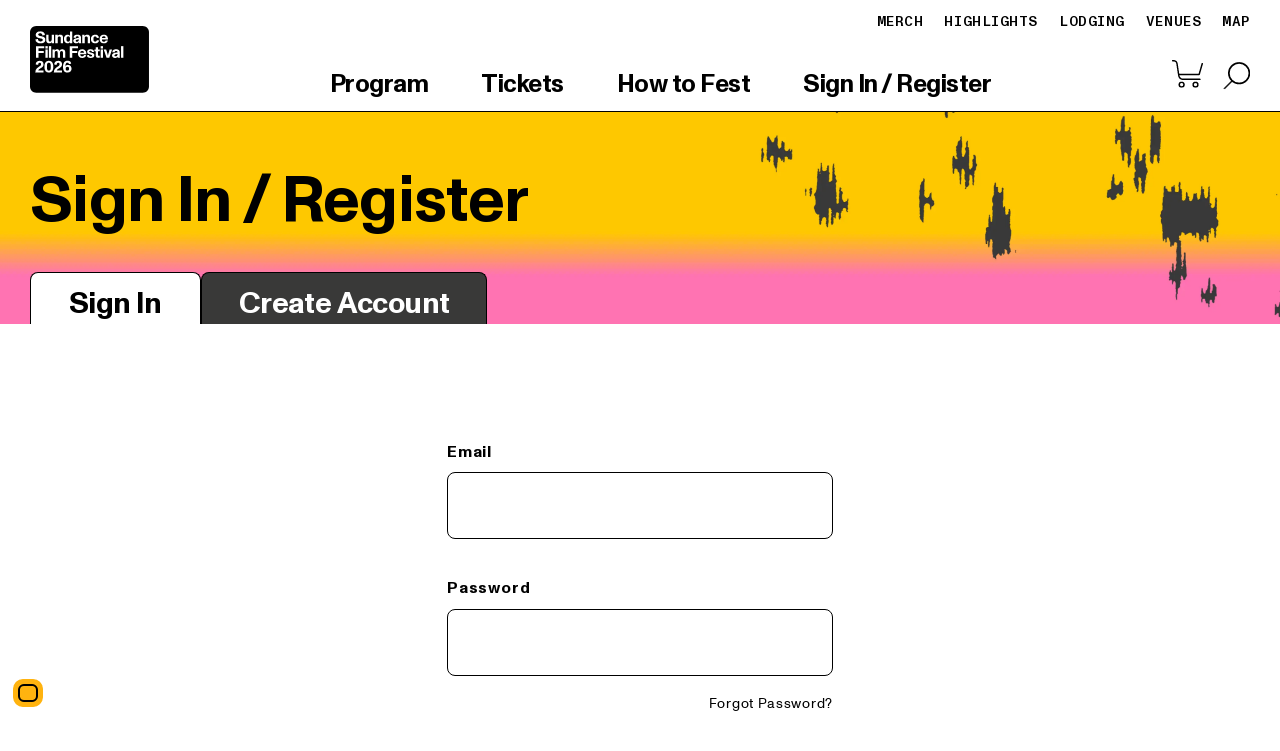

--- FILE ---
content_type: text/html;charset=UTF-8
request_url: https://festival.sundance.org/sign-in
body_size: 11168
content:
<!DOCTYPE html><html lang="en" data-uw-w-loader=""><head><meta http-equiv="origin-trial" content="A7vZI3v+Gz7JfuRolKNM4Aff6zaGuT7X0mf3wtoZTnKv6497cVMnhy03KDqX7kBz/q/[base64]"><meta charset="utf-8"><meta name="viewport" content="width=device-width,initial-scale=1"><meta name="theme-color" content="#FF625A"><link rel="icon" href="https://d2wsrejhnxatgp.cloudfront.net/assest/prod2/sundance_favicon.png" type="image/png"><link rel="stylesheet" href="https://live-fest-cms.pantheonsite.io/wp-content/plugins/elementor/assets/lib/font-awesome/css/fontawesome.min.css?ver=5.15.3" media="all"><link rel="stylesheet" href="https://live-fest-cms.pantheonsite.io/wp-content/plugins/elementor/assets/lib/font-awesome/css/solid.min.css?ver=5.15.3" media="all"><link rel="stylesheet" href="https://live-fest-cms.pantheonsite.io/wp-content/plugins/elementor/assets/lib/font-awesome/css/brands.min.css?ver=5.15.3" media="all"><link rel="preload" href="https://d2wsrejhnxatgp.cloudfront.net/assest/ABCMonumentGrotesk-Regular.woff2" as="font" type="font/woff2" crossorigin=""><link rel="preload" href="https://d2wsrejhnxatgp.cloudfront.net/assest/ABCMonumentGroteskMono-Medium.woff2" as="font" type="font/woff2" crossorigin=""><link rel="preload" href="https://d2wsrejhnxatgp.cloudfront.net/assest/ABCMonumentGrotesk-Bold.woff2" as="font" type="font/woff2" crossorigin=""><link rel="preload" href="https://d2wsrejhnxatgp.cloudfront.net/assest/ABCMonumentGrotesk-Regular.otf" as="font" type="font/otf" crossorigin=""><link rel="preload" href="https://d2wsrejhnxatgp.cloudfront.net/assest/ABCMonumentGroteskMono-Medium.otf" as="font" type="font/otf" crossorigin=""><link rel="preload" href="https://d2wsrejhnxatgp.cloudfront.net/assest/ABCMonumentGrotesk-Bold.otf" as="font" type="font/otf" crossorigin=""><link rel="preload" href="https://d2wsrejhnxatgp.cloudfront.net/assest/ABCMonumentGrotesk-Bold.ttf" as="font" type="font/ttf" crossorigin=""><link rel="preload" href="https://d2wsrejhnxatgp.cloudfront.net/assest/ABCMonumentGroteskMono-Bold.woff2" as="font" type="font/woff2" crossorigin=""><link rel="preload" href="https://d2wsrejhnxatgp.cloudfront.net/assest/ABCMonumentGroteskMono-Bold.otf" as="font" type="font/otf" crossorigin=""><link rel="preload" href="https://d2wsrejhnxatgp.cloudfront.net/assest/ABCMonumentGroteskMono-Bold.ttf" as="font" type="font/ttf" crossorigin=""><link rel="manifest" href="./manifest.json"><meta property="og:image" content="https://d2wsrejhnxatgp.cloudfront.net/assest/common/Reference-Image.png"><meta name="twitter:image" content="https://d2wsrejhnxatgp.cloudfront.net/assest/common/Reference-Image.png"><meta name="description" content="Join us January 22–February 1 for the 2026 Sundance Film Festival. See films on the mountain in beautiful Utah or watch from home with on-demand online viewing — the choice is yours!"><meta name="keywords" content="Sundance Film Festival, 2026 Sundance Festival, Sundance Festival, Film Festival"><title> 2026 Sundance Film Festival</title><link rel="canonical" href="https://festival.sundance.org/"><noscript>Please ensure Javascript is enabled for purposes of <a href="https://userway.org">website accessibility</a></noscript><link href="./static/css/9.a953eb46.chunk.css" rel="stylesheet"><link href="./static/css/main.7d94536c.chunk.css" rel="stylesheet"><img width="0" height="0" alt="" src="https://t.teads.tv/track?action=pageView&amp;env=js-web&amp;tag_version=8.5.0_d71d360&amp;provider=tag&amp;buyer_pixel_id=7257&amp;referer=http%3A%2F%2Fproduction2-alb-ec2-2012713852.us-east-1.elb.amazonaws.com%2Fsign-in&amp;user_session_id=67d9a813-86a3-42ce-ba46-f9056ca75396&amp;hasConsent=false&amp;cht=timeout" style="position: absolute;"><style type="text/css">@font-face{font-family:icomoon;src:url("https://storage.googleapis.com/eventive-static/assets/fonts/icomoon.eot?yfwdx1");src:url("https://storage.googleapis.com/eventive-static/assets/fonts/icomoon.eot?yfwdx1#iefix") format("embedded-opentype"),url("https://storage.googleapis.com/eventive-static/assets/fonts/icomoon.ttf?yfwdx1") format("truetype"),url("https://storage.googleapis.com/eventive-static/assets/fonts/icomoon.woff?yfwdx1") format("woff"),url("https://storage.googleapis.com/eventive-static/assets/fonts/icomoon.svg?yfwdx1#icomoon") format("svg");font-weight:400;font-style:normal}[class*=" icon-"],[class^=icon-]{font-family:icomoon!important;speak:none;font-style:normal;font-weight:400;font-variant:normal;text-transform:none;line-height:1;-webkit-font-smoothing:antialiased;-moz-osx-font-smoothing:grayscale}.icon-profile:before{content:"\E923"}.icon-qrcode:before{content:"\E938"}.icon-ticket:before{content:"\E939"}.icon-calendar:before{content:"\E953"}.icon-spinner11:before{content:"\E984"}.icon-search:before{content:"\E986"}.icon-cog:before{content:"\E994"}.icon-gift:before{content:"\E99F"}.icon-fire:before{content:"\E9A9"}.icon-im-bird .path1:before{content:"\E32F";color:#0e3656}.icon-im-bird .path2:before{content:"\E330";margin-left:-1em;color:#7fa3be}.icon-im-bird .path3:before{content:"\E331";margin-left:-1em;color:#fff}.icon-im-bird .path4:before{content:"\E332";margin-left:-1em;color:#0e3656}.icon-im-bird .path5:before{content:"\E333";margin-left:-1em;color:#fff}.icon-im-bird .path6:before{content:"\E334";margin-left:-1em;color:#0e3656}.icon-im-ticket .path1:before{content:"\E335";color:#7fa3be}.icon-im-ticket .path2:before{content:"\E336";margin-left:-1em;color:#fff}.icon-im-ticket .path3:before{content:"\E337";margin-left:-1em;color:#0e3656}.icon-im-ticket .path4:before{content:"\E338";margin-left:-1em;color:#0e3656}.icon-im-crown .path1:before{content:"\E9F0";color:#7fa3be}.icon-im-crown .path2:before{content:"\E9F1";margin-left:-1em;color:#aadee8}.icon-im-crown .path3:before{content:"\E9F2";margin-left:-1em;color:#aadee8}.icon-im-crown .path4:before{content:"\E9F3";margin-left:-1em;color:#aadee8}.icon-plus:before{content:"\EA0A"}.icon-minus:before{content:"\EA0B"}.icon-info:before{content:"\EA0C"}.icon-exit:before{content:"\EA14"}.icon-facebook:before{content:"\EA8C"}</style><style type="text/css">@import url(https://storage.googleapis.com/eventive-static/assets/fonts/lato/stylesheet.css);</style><style type="text/css">.eventive-widget-container{font-family:Lato,sans-serif;-webkit-font-smoothing:antialiased;font-size:13px;line-height:20px}.eventive-widget-container *{box-sizing:content-box}.eventive-widget-container address,.eventive-widget-container blockquote,.eventive-widget-container body,.eventive-widget-container center,.eventive-widget-container dd,.eventive-widget-container dir,.eventive-widget-container div,.eventive-widget-container dl,.eventive-widget-container dt,.eventive-widget-container fieldset,.eventive-widget-container form,.eventive-widget-container frame,.eventive-widget-container frameset,.eventive-widget-container h1,.eventive-widget-container h2,.eventive-widget-container h3,.eventive-widget-container h4,.eventive-widget-container h5,.eventive-widget-container h6,.eventive-widget-container hr,.eventive-widget-container html,.eventive-widget-container menu,.eventive-widget-container noframes,.eventive-widget-container ol,.eventive-widget-container p,.eventive-widget-container pre,.eventive-widget-container ul{display:block;unicode-bidi:embed}.eventive-widget-container li{display:list-item}.eventive-widget-container head{display:none}.eventive-widget-container table{display:table}.eventive-widget-container tr{display:table-row}.eventive-widget-container thead{display:table-header-group}.eventive-widget-container tbody{display:table-row-group}.eventive-widget-container tfoot{display:table-footer-group}.eventive-widget-container col{display:table-column}.eventive-widget-container colgroup{display:table-column-group}.eventive-widget-container td,.eventive-widget-container th{display:table-cell}.eventive-widget-container caption{display:table-caption}.eventive-widget-container th{font-weight:bolder;text-align:center}.eventive-widget-container caption{text-align:center}.eventive-widget-container body{margin:8px}.eventive-widget-container h1{font-size:2em;margin:.67em 0}.eventive-widget-container h2{font-size:1.5em;margin:.75em 0}.eventive-widget-container h3{font-size:1.17em;margin:.83em 0}.eventive-widget-container blockquote,.eventive-widget-container dir,.eventive-widget-container dl,.eventive-widget-container fieldset,.eventive-widget-container form,.eventive-widget-container h4,.eventive-widget-container menu,.eventive-widget-container ol,.eventive-widget-container p,.eventive-widget-container ul{margin:1.12em 0}.eventive-widget-container h5{font-size:.83em;margin:1.5em 0}.eventive-widget-container h6{font-size:.75em;margin:1.67em 0}.eventive-widget-container b,.eventive-widget-container h1,.eventive-widget-container h2,.eventive-widget-container h3,.eventive-widget-container h4,.eventive-widget-container h5,.eventive-widget-container h6,.eventive-widget-container strong{font-weight:bolder}.eventive-widget-container blockquote{margin-left:40px;margin-right:40px}.eventive-widget-container address,.eventive-widget-container cite,.eventive-widget-container em,.eventive-widget-container i,.eventive-widget-container var{font-style:italic}.eventive-widget-container code,.eventive-widget-container kbd,.eventive-widget-container pre,.eventive-widget-container samp,.eventive-widget-container tt{font-family:monospace}.eventive-widget-container pre{white-space:pre}.eventive-widget-container button,.eventive-widget-container input,.eventive-widget-container select,.eventive-widget-container textarea{display:inline-block}.eventive-widget-container big{font-size:1.17em}.eventive-widget-container small,.eventive-widget-container sub,.eventive-widget-container sup{font-size:.83em}.eventive-widget-container sub{vertical-align:sub}.eventive-widget-container sup{vertical-align:super}.eventive-widget-container table{border-spacing:2px}.eventive-widget-container tbody,.eventive-widget-container tfoot,.eventive-widget-container thead{vertical-align:middle}.eventive-widget-container td,.eventive-widget-container th,.eventive-widget-container tr{vertical-align:inherit}.eventive-widget-container del,.eventive-widget-container s,.eventive-widget-container strike{text-decoration:line-through}.eventive-widget-container hr{border:1px inset}.eventive-widget-container dd,.eventive-widget-container dir,.eventive-widget-container menu,.eventive-widget-container ol,.eventive-widget-container ul{margin-left:40px}.eventive-widget-container ol{list-style-type:decimal}.eventive-widget-container ol ol,.eventive-widget-container ol ul,.eventive-widget-container ul ol,.eventive-widget-container ul ul{margin-top:0;margin-bottom:0}.eventive-widget-container ins,.eventive-widget-container u{text-decoration:underline}.eventive-widget-container br:before{content:"\A";white-space:pre-line}.eventive-widget-container center{text-align:center}.eventive-widget-container :link,.eventive-widget-container :visited{text-decoration:underline}.eventive-widget-container :focus{outline:thin dotted invert}.eventive-widget-container a:link,.eventive-widget-container a:visited{color:#0000f2}.eventive-widget-container a:active{color:red}.eventive-widget-container h1,.eventive-widget-container h2,.eventive-widget-container h3,.eventive-widget-container h4,.eventive-widget-container h5,.eventive-widget-container h6,.eventive-widget-container p{color:#212121}.eventive-widget-container .kep-login-facebook .icon-facebook{margin-left:-4px;margin-right:5px}.eventive-widget-container .kep-login-facebook{font-family:Helvetica,sans-serif;font-weight:700;-webkit-font-smoothing:antialiased;color:#fff;cursor:pointer;display:inline-block;font-size:calc(.27548vw + 12.71074px);text-decoration:none;text-transform:uppercase;transition:background-color .3s,border-color .3s;background-color:#4c69ba;border:1px solid #4c69ba;padding:calc(.34435vw + 13.38843px) calc(.34435vw + 18.38843px)}.eventive-widget-container .kep-login-facebook.small{padding:calc(.34435vw + 3.38843px) calc(.34435vw + 8.38843px)}.eventive-widget-container .kep-login-facebook.medium{padding:calc(.34435vw + 8.38843px) calc(.34435vw + 13.38843px)}.eventive-widget-container .kep-login-facebook.metro{border-radius:0}.eventive-widget-container .kep-login-facebook .fa{margin-right:calc(.34435vw + 3.38843px)}.eventive-widget-container .kep-login-facebook svg{width:14px;vertical-align:-2px;margin-left:-2px}.eventive-widget-container .kep-login-facebook.small.button{margin:0 auto;height:100%;font-size:15px;padding:0 10px;outline:0;-webkit-user-select:none;-moz-user-select:none;-ms-user-select:none;user-select:none}.eventive-widget-container .scan-tickets-carousel .slider-decorator-2{display:none}</style><style type="text/css">@font-face{font-family:MonumentGrotesk;src:url("https://storage.googleapis.com/eventive-static/assets/fonts/ABCMonumentGrotesk-Regular.woff2") format("woff2");font-style:normal;font-display:swap}@font-face{font-family:MonumentGrotesk-Mono;src:url("https://storage.googleapis.com/eventive-static/assets/fonts/ABCMonumentGroteskMono-Medium.woff2") format("woff2");font-style:normal;font-weight:500;font-display:swap}@font-face{font-family:MonumentGrotesk;src:url("https://storage.googleapis.com/eventive-static/assets/fonts/ABCMonumentGrotesk-Bold.woff2") format("woff2");font-weight:700;font-style:normal;font-display:swap}.Eventive--Sundance,.eventive-widget-container.Eventive--Sundance{font-family:MonumentGrotesk}.Eventive--Sundance .eventive__universal_ticket-button__button a[tabindex="0"],.Eventive--Sundance button[type=button]{font-family:MonumentGrotesk-Mono,sans-serif!important;font-weight:500!important}.Eventive--Sundance button[type=button]:not(.eventive__wishlist-button) div>span:not(.icon-plus):not(.icon-minus):not(.icon-qrcode.):not([color]){padding-left:24px!important;padding-right:24px!important}.Eventive--Sundance button[type=button]>div>span>div{opacity:0!important}div[data-reactroot]{border-radius:2px!important}.Eventive--Sundance .eventive__universal_ticket-button__button{min-width:150px!important;white-space:nowrap}.Eventive--Sundance button[type=button][disabled]{background-color:#ccc!important}.Eventive--Sundance button[type=button][disabled] div>span{color:#f70303!important}.Eventive--Sundance .eventive__universal_ticket-button__container[data-button-mode=physical] .eventive__universal_ticket-button__button>button:not([disabled]){background-color:#ff73b3!important}.Eventive--Sundance .eventive__universal_ticket-button__container[data-button-mode=physical] .eventive__universal_ticket-button__button>button:not([disabled]) span{color:#000!important}.Eventive--Sundance .eventive__universal_ticket-button__container[data-button-mode=virtual] .eventive__universal_ticket-button__button>a[tabindex="0"],.Eventive--Sundance .eventive__universal_ticket-button__container[data-button-mode=virtual] .eventive__universal_ticket-button__button>button:not([disabled]){background-color:#0095db!important}.Eventive--Sundance .eventive__universal_ticket-button__container[data-button-mode=virtual] .eventive__universal_ticket-button__button>a[tabindex="0"] span,.Eventive--Sundance .eventive__universal_ticket-button__container[data-button-mode=virtual] .eventive__universal_ticket-button__button>button:not([disabled]) span{color:#000!important}.Eventive--Sundance .eventive__scan-pass-button__container[data-button-mode=pass] .eventive__scan-pass-button__button>button:not([disabled]){background-color:#ffffff66!important;border:thin solid #000!important}.Eventive--Sundance .eventive__scan-pass-button__container[data-button-mode=pass] .eventive__scan-pass-button__button>button:not([disabled]) span{color:#000!important}[data-button-custom-color] .eventive__universal_ticket-button__container[data-button-mode] .eventive__universal_ticket-button__button button:not([disabled]){background-color:var(--button-custom-color)!important}[data-button-custom-color] .eventive__universal_ticket-button__container[data-button-mode] .eventive__universal_ticket-button__button button:not([disabled]) span{color:var(--button-custom-text-color)!important}[data-button-custom-color] .eventive__virtual-express-ticket-button__container[data-button-mode] .eventive__virtual-express-ticket-button__button button:not([disabled]){background-color:var(--button-custom-color)!important}[data-button-custom-color] .eventive__virtual-express-ticket-button__container[data-button-mode] .eventive__virtual-express-ticket-button__button button:not([disabled]) span{color:var(--button-custom-text-color)!important}.Eventive--Sundance .eventive__vote-button__container[data-button-mode=pass] .eventive__vote-button__button>button:not([disabled]){background-color:#fff!important;border:thin solid #fc800c!important}.Eventive--Sundance .eventive__vote-button__container[data-button-mode=pass] .eventive__vote-button__button>button:not([disabled]) span{color:#fc800c!important}</style><style type="text/css">.ReactVirtualized__Table__headerRow{font-weight:700;text-transform:uppercase}.ReactVirtualized__Table__headerRow,.ReactVirtualized__Table__row{display:-webkit-box;display:flex;-webkit-box-orient:horizontal;-webkit-box-direction:normal;flex-direction:row;-webkit-box-align:center;align-items:center}.ReactVirtualized__Table__headerTruncatedText{display:inline-block;max-width:100%;white-space:nowrap;text-overflow:ellipsis;overflow:hidden}.ReactVirtualized__Table__headerColumn,.ReactVirtualized__Table__rowColumn{margin-right:10px;min-width:0}.ReactVirtualized__Table__rowColumn{text-overflow:ellipsis;white-space:nowrap}.ReactVirtualized__Table__headerColumn:first-of-type,.ReactVirtualized__Table__rowColumn:first-of-type{margin-left:10px}.ReactVirtualized__Table__sortableHeaderColumn{cursor:pointer}.ReactVirtualized__Table__sortableHeaderIconContainer{display:-webkit-box;display:flex;-webkit-box-align:center;align-items:center}.ReactVirtualized__Table__sortableHeaderIcon{-webkit-box-flex:0;flex:0 0 24px;height:1em;width:1em;fill:currentColor}</style><style type="text/css">.__react_component_tooltip {
  border-radius: 3px;
  display: inline-block;
  font-size: 13px;
  left: -999em;
  opacity: 0;
  padding: 8px 21px;
  position: fixed;
  pointer-events: none;
  transition: opacity 0.3s ease-out;
  top: -999em;
  visibility: hidden;
  z-index: 999;
}
.__react_component_tooltip.allow_hover, .__react_component_tooltip.allow_click {
  pointer-events: auto;
}
.__react_component_tooltip:before, .__react_component_tooltip:after {
  content: "";
  width: 0;
  height: 0;
  position: absolute;
}
.__react_component_tooltip.show {
  opacity: 0.9;
  margin-top: 0px;
  margin-left: 0px;
  visibility: visible;
}
.__react_component_tooltip.type-dark {
  color: #fff;
  background-color: #222;
}
.__react_component_tooltip.type-dark.place-top:after {
  border-top-color: #222;
  border-top-style: solid;
  border-top-width: 6px;
}
.__react_component_tooltip.type-dark.place-bottom:after {
  border-bottom-color: #222;
  border-bottom-style: solid;
  border-bottom-width: 6px;
}
.__react_component_tooltip.type-dark.place-left:after {
  border-left-color: #222;
  border-left-style: solid;
  border-left-width: 6px;
}
.__react_component_tooltip.type-dark.place-right:after {
  border-right-color: #222;
  border-right-style: solid;
  border-right-width: 6px;
}
.__react_component_tooltip.type-dark.border {
  border: 1px solid #fff;
}
.__react_component_tooltip.type-dark.border.place-top:before {
  border-top: 8px solid #fff;
}
.__react_component_tooltip.type-dark.border.place-bottom:before {
  border-bottom: 8px solid #fff;
}
.__react_component_tooltip.type-dark.border.place-left:before {
  border-left: 8px solid #fff;
}
.__react_component_tooltip.type-dark.border.place-right:before {
  border-right: 8px solid #fff;
}
.__react_component_tooltip.type-success {
  color: #fff;
  background-color: #8DC572;
}
.__react_component_tooltip.type-success.place-top:after {
  border-top-color: #8DC572;
  border-top-style: solid;
  border-top-width: 6px;
}
.__react_component_tooltip.type-success.place-bottom:after {
  border-bottom-color: #8DC572;
  border-bottom-style: solid;
  border-bottom-width: 6px;
}
.__react_component_tooltip.type-success.place-left:after {
  border-left-color: #8DC572;
  border-left-style: solid;
  border-left-width: 6px;
}
.__react_component_tooltip.type-success.place-right:after {
  border-right-color: #8DC572;
  border-right-style: solid;
  border-right-width: 6px;
}
.__react_component_tooltip.type-success.border {
  border: 1px solid #fff;
}
.__react_component_tooltip.type-success.border.place-top:before {
  border-top: 8px solid #fff;
}
.__react_component_tooltip.type-success.border.place-bottom:before {
  border-bottom: 8px solid #fff;
}
.__react_component_tooltip.type-success.border.place-left:before {
  border-left: 8px solid #fff;
}
.__react_component_tooltip.type-success.border.place-right:before {
  border-right: 8px solid #fff;
}
.__react_component_tooltip.type-warning {
  color: #fff;
  background-color: #F0AD4E;
}
.__react_component_tooltip.type-warning.place-top:after {
  border-top-color: #F0AD4E;
  border-top-style: solid;
  border-top-width: 6px;
}
.__react_component_tooltip.type-warning.place-bottom:after {
  border-bottom-color: #F0AD4E;
  border-bottom-style: solid;
  border-bottom-width: 6px;
}
.__react_component_tooltip.type-warning.place-left:after {
  border-left-color: #F0AD4E;
  border-left-style: solid;
  border-left-width: 6px;
}
.__react_component_tooltip.type-warning.place-right:after {
  border-right-color: #F0AD4E;
  border-right-style: solid;
  border-right-width: 6px;
}
.__react_component_tooltip.type-warning.border {
  border: 1px solid #fff;
}
.__react_component_tooltip.type-warning.border.place-top:before {
  border-top: 8px solid #fff;
}
.__react_component_tooltip.type-warning.border.place-bottom:before {
  border-bottom: 8px solid #fff;
}
.__react_component_tooltip.type-warning.border.place-left:before {
  border-left: 8px solid #fff;
}
.__react_component_tooltip.type-warning.border.place-right:before {
  border-right: 8px solid #fff;
}
.__react_component_tooltip.type-error {
  color: #fff;
  background-color: #BE6464;
}
.__react_component_tooltip.type-error.place-top:after {
  border-top-color: #BE6464;
  border-top-style: solid;
  border-top-width: 6px;
}
.__react_component_tooltip.type-error.place-bottom:after {
  border-bottom-color: #BE6464;
  border-bottom-style: solid;
  border-bottom-width: 6px;
}
.__react_component_tooltip.type-error.place-left:after {
  border-left-color: #BE6464;
  border-left-style: solid;
  border-left-width: 6px;
}
.__react_component_tooltip.type-error.place-right:after {
  border-right-color: #BE6464;
  border-right-style: solid;
  border-right-width: 6px;
}
.__react_component_tooltip.type-error.border {
  border: 1px solid #fff;
}
.__react_component_tooltip.type-error.border.place-top:before {
  border-top: 8px solid #fff;
}
.__react_component_tooltip.type-error.border.place-bottom:before {
  border-bottom: 8px solid #fff;
}
.__react_component_tooltip.type-error.border.place-left:before {
  border-left: 8px solid #fff;
}
.__react_component_tooltip.type-error.border.place-right:before {
  border-right: 8px solid #fff;
}
.__react_component_tooltip.type-info {
  color: #fff;
  background-color: #337AB7;
}
.__react_component_tooltip.type-info.place-top:after {
  border-top-color: #337AB7;
  border-top-style: solid;
  border-top-width: 6px;
}
.__react_component_tooltip.type-info.place-bottom:after {
  border-bottom-color: #337AB7;
  border-bottom-style: solid;
  border-bottom-width: 6px;
}
.__react_component_tooltip.type-info.place-left:after {
  border-left-color: #337AB7;
  border-left-style: solid;
  border-left-width: 6px;
}
.__react_component_tooltip.type-info.place-right:after {
  border-right-color: #337AB7;
  border-right-style: solid;
  border-right-width: 6px;
}
.__react_component_tooltip.type-info.border {
  border: 1px solid #fff;
}
.__react_component_tooltip.type-info.border.place-top:before {
  border-top: 8px solid #fff;
}
.__react_component_tooltip.type-info.border.place-bottom:before {
  border-bottom: 8px solid #fff;
}
.__react_component_tooltip.type-info.border.place-left:before {
  border-left: 8px solid #fff;
}
.__react_component_tooltip.type-info.border.place-right:before {
  border-right: 8px solid #fff;
}
.__react_component_tooltip.type-light {
  color: #222;
  background-color: #fff;
}
.__react_component_tooltip.type-light.place-top:after {
  border-top-color: #fff;
  border-top-style: solid;
  border-top-width: 6px;
}
.__react_component_tooltip.type-light.place-bottom:after {
  border-bottom-color: #fff;
  border-bottom-style: solid;
  border-bottom-width: 6px;
}
.__react_component_tooltip.type-light.place-left:after {
  border-left-color: #fff;
  border-left-style: solid;
  border-left-width: 6px;
}
.__react_component_tooltip.type-light.place-right:after {
  border-right-color: #fff;
  border-right-style: solid;
  border-right-width: 6px;
}
.__react_component_tooltip.type-light.border {
  border: 1px solid #222;
}
.__react_component_tooltip.type-light.border.place-top:before {
  border-top: 8px solid #222;
}
.__react_component_tooltip.type-light.border.place-bottom:before {
  border-bottom: 8px solid #222;
}
.__react_component_tooltip.type-light.border.place-left:before {
  border-left: 8px solid #222;
}
.__react_component_tooltip.type-light.border.place-right:before {
  border-right: 8px solid #222;
}
.__react_component_tooltip.place-top {
  margin-top: -10px;
}
.__react_component_tooltip.place-top:before {
  border-left: 10px solid transparent;
  border-right: 10px solid transparent;
  bottom: -8px;
  left: 50%;
  margin-left: -10px;
}
.__react_component_tooltip.place-top:after {
  border-left: 8px solid transparent;
  border-right: 8px solid transparent;
  bottom: -6px;
  left: 50%;
  margin-left: -8px;
}
.__react_component_tooltip.place-bottom {
  margin-top: 10px;
}
.__react_component_tooltip.place-bottom:before {
  border-left: 10px solid transparent;
  border-right: 10px solid transparent;
  top: -8px;
  left: 50%;
  margin-left: -10px;
}
.__react_component_tooltip.place-bottom:after {
  border-left: 8px solid transparent;
  border-right: 8px solid transparent;
  top: -6px;
  left: 50%;
  margin-left: -8px;
}
.__react_component_tooltip.place-left {
  margin-left: -10px;
}
.__react_component_tooltip.place-left:before {
  border-top: 6px solid transparent;
  border-bottom: 6px solid transparent;
  right: -8px;
  top: 50%;
  margin-top: -5px;
}
.__react_component_tooltip.place-left:after {
  border-top: 5px solid transparent;
  border-bottom: 5px solid transparent;
  right: -6px;
  top: 50%;
  margin-top: -4px;
}
.__react_component_tooltip.place-right {
  margin-left: 10px;
}
.__react_component_tooltip.place-right:before {
  border-top: 6px solid transparent;
  border-bottom: 6px solid transparent;
  left: -8px;
  top: 50%;
  margin-top: -5px;
}
.__react_component_tooltip.place-right:after {
  border-top: 5px solid transparent;
  border-bottom: 5px solid transparent;
  left: -6px;
  top: 50%;
  margin-top: -4px;
}
.__react_component_tooltip .multi-line {
  display: block;
  padding: 2px 0px;
  text-align: center;
}</style><link rel="canonical" href="https://festival.sundance.org/" data-react-helmet="true"><meta property="og:url" content="https://festival.sundance.org/" data-react-helmet="true"><meta property="og:type" content="website" data-react-helmet="true"><meta property="og:title" content="Sundance Film Festival" data-react-helmet="true"><meta property="og:description" content="Join us for the 2026 Sundance Film Festival taking place from January 22–February 1, 2026 in Park City, Utah." data-react-helmet="true"><meta property="og:image" content="https://d2wsrejhnxatgp.cloudfront.net/assest/prod2/sundance_festival_home.png" data-react-helmet="true"><meta name="twitter:card" content="summary_large_image" data-react-helmet="true"><meta name="twitter:title" content="Sundance Film Festival" data-react-helmet="true"><meta name="twitter:url" content="https://festival.sundance.org/" data-react-helmet="true"><meta name="twitter:description" content="Join us for the 2026 Sundance Film Festival taking place from January 22–February 1, 2026 in Park City, Utah. " data-react-helmet="true"><meta name="twitter:image" content="https://d2wsrejhnxatgp.cloudfront.net/assest/prod2/sundance_festival_home.png" data-react-helmet="true"><meta name="description" content="Join us for the 2026 Sundance Film Festival taking place from January 22–February 1, 2026 in Park City, Utah. " data-react-helmet="true"><meta name="keywords" content="Sundance Film Festival, Sundance Festival, Sundance Festival, Film Festival" data-react-helmet="true"><link href="https://cdn.userway.org/styles/2025-11-25-08-56-56/widget_base.css?v=1764061016441" type="text/css" rel="stylesheet"><link type="text/css" rel="stylesheet" id="uw-stylesheet-metro" href="https://cdn.userway.org/widgetapp/bundles/metropolis/metropolis.css"><meta rel="x-prerender-render-id" content="290bfc13-fe11-4362-abc4-b08b4e51f0f5" />
			<meta rel="x-prerender-render-at" content="2026-01-19T18:50:06.598Z" /><meta rel="x-prerender-request-id" content="5ba699ba-7531-4b97-8dca-c2070f8b8179" />
      		<meta rel="x-prerender-request-at" content="2026-01-20T02:53:35.519Z" /></head><body><div class="uwy userway_p5 uac" data-uw-feature-ignore="true" data-uw-rm-ignore="true" title="Accessibility Menu" style="background-color: transparent !important; overflow: initial !important;"><div class="userway_buttons_wrapper"><div class="ulsti hidden uli" id="userwayLstIcon" aria-label="Translations Menu" role="button" tabindex="0" aria-haspopup="dialog" data-uw-s19-ignore="" title="Translations Menu" style="background: rgb(255, 179, 15) !important;"><span class="uiiw"></span><div class="ups"><img width="43" height="43" data-uw-rm-ignore="" class="si_b" aria-hidden="true" alt="Spinner: Black decorative" src="https://cdn.userway.org/widgetapp/images/spin_bl.svg"></div><span class="usr lst-spacer"></span></div><div class="uai uli" id="userwayAccessibilityIcon" aria-label="Accessibility Menu" role="button" tabindex="0" aria-haspopup="dialog" title="Accessibility Menu" style="background: rgb(255, 179, 15) !important;"><span class="uiiw"><div class="accessibility-btn"><span class="accessibility-btn__text"></span></div></span><div class="ups"><img width="43" height="43" data-uw-rm-ignore="" class="si_b" aria-hidden="true" alt="Spinner: Black decorative" src="https://cdn.userway.org/widgetapp/images/spin_bl.svg"></div><span class="usr"></span></div><div class="uwaw-dictionary-tooltip"></div></div><iframe class="uwif userway_p5" data-uw-ignore-translate="true" name="userway" title="UserWay Accessibility Menu" allow="clipboard-write" style="max-width: 100vw !important; visibility: visible !important; opacity: 1 !important; color-scheme: light !important;"></iframe></div><div class="uw-s10-bottom-ruler-guide"></div><div class="uw-s10-right-ruler-guide"></div><div class="uw-s10-left-ruler-guide"></div><div class="uw-s10-reading-guide"><div class="uw-s10-reading-guide__arrow"></div></div><div class="uw-s12-tooltip" aria-hidden="true"></div><noscript>
      <iframe src="https://www.googletagmanager.com/ns.html?id=GTM-KQ6WMS7&gtm_auth=&gtm_preview=&gtm_cookies_win=x"
        height="0" width="0" style="display:none;visibility:hidden" id="tag-manager"></iframe></noscript><div class="font_preload" style="opacity:0"></div><noscript>You need to enable JavaScript to run this app.</noscript><div id="root"><h1 style=""></h1><div class="sign-in page_sec"><div class="sd_header_section header_slider_section sd_relative"><header id="mainHeaderId"><div class="sd_inner_container festival_container festival_container_1920"><div class="sd_header_sec_wpr"><div class="sd_header_wpr"><div class="sd_header_logo sff_header_logo"><a class="sd_desktop_logo" href=""><img src="https://d2wsrejhnxatgp.cloudfront.net/assest/prod2/sundance_logo.svg" alt="SFFWebLogo"></a></div><div class="sd_flex sd_aligncenter"><div class="sd_user_profile_cart sd_flex "></div><div class="toggle_menu sd_hidden false undefined"><div><div class="sd_desk_signIn_btn"><div class="sd_menu_options"><div class="sd_menu_signin"><a href="">Sign In</a></div></div></div></div><button><span></span><span></span><span></span></button></div></div><nav class="sd_header_nav sd_header_navbar sd_justbetween sd_flex false false "><div class="sd_header_logo"><a class="sd_desktop_logo" href=""><img src="https://d2wsrejhnxatgp.cloudfront.net/assest/prod2/sundance_logo.svg" alt="SFFWebLogo"></a></div><ul class="sd_navigation sd_flex sd_navigation_bar false"><li class="has-innerlist"><a class="sd_menuLink" href="">Program</a><span class="toggle_arrow"></span><ul class="sd_inner_navigation sd_hidden sd_program_inner_navigation"><li><a href="">Films</a></li><li><a href="">Beyond Film</a></li><li><a href="">Partner Events</a></li><li><a href="">Schedule</a></li></ul></li><li class="has-innerlist"><a class="sd_menuLink" href="">Tickets</a><span class="toggle_arrow"></span><ul class="sd_inner_navigation sd_hidden sd_ticket_inner_navigation"><li><a href="">In Person</a></li><li><a href="">Online</a></li><li><a href=""> FAQ </a> </li></ul></li><li class="has-innerlist sd_htf_innerlist"><a class="sd_menuLink" href="">How to Fest</a><span class="toggle_arrow"></span><ul class="sd_inner_navigation sd_hidden sd_htf_inner_navigation"><li><a href="">At a Glance</a></li><li><a href="">Ticketing</a></li><li><a href="">Attend in Person</a></li><li><a href="">Maps</a></li><li><a href="">Watch Online</a></li><li><a href="">Accessibility</a></li></ul></li><li class="sd_sign_in_btn"><a class="sd_textcapitalize sd_sign_in_btn" href="">Sign in / register</a></li><div class="sd_mobile_navbar"><div class="sd_navbar"><div class="sd_inner_container"><div class="sd_navbar_wrapper"><div class="sd_flex sd_justEnd"><ul class="sd_navbar_links sd_flex"><li><a href="">Merch</a> </li><li><a href="">Highlights</a> </li><li><a href="https://lodging.sundance.org/lodging/" rel="noopener noreferrer" target="_blank">Lodging</a></li><li><a href="">Venues</a></li><li> <a href="">map</a> </li></ul></div></div></div></div></div><div class="sd_social_icons sd_flex sd_aligncenter"><div class="sd_instagram_icon"><a href="https://www.instagram.com/sundanceorg/" target="_blank"><img src="./static/media/sd_instagram_icon.d2a68442.svg" alt="InstagramIcon"></a></div><div class="sd_tiktok_icon"><a href="https://www.tiktok.com/@sundanceorg" target="_blank"><i class="fab fa-tiktok"></i></a></div><div class="sd_youtube_icon"><a href="https://www.youtube.com/c/sundancefilmfestival" target="_blank"><img src="./static/media/youtube_icon.8fcdb7a6.svg" alt="youtube"></a></div><div class="sd_fb_icon"><a href="https://www.facebook.com/sundance" target="_blank"><img src="./static/media/sd_fb_icon.9c6502eb.svg" alt="FacebookIcon"></a></div><div class="sd_twitter_icon"><a href="https://twitter.com/sundancefest" target="_blank"><img src="./static/media/sff_twitter_icon.4f2e8a5b.svg" alt="TwitterIcon"></a></div><div class="sd_thread_icon"><a href="https://www.threads.net/@sundanceorg" target="_blank"><img src="./static/media/sd_thread_icon_black.13304a8b.svg" alt="ThreadIcon"></a></div></div></ul><div class="sd_mobile_sidebar"><div class="sd_navbar"><div class="sd_inner_container"><div class="sd_navbar_wrapper"><div class="sd_flex sd_justEnd"><ul class="sd_navbar_links sd_flex"><li><a href="">Merch</a> </li><li><a href="">Highlights</a> </li><li><a href="https://lodging.sundance.org/lodging/" rel="noopener noreferrer" target="_blank">Lodging</a></li><li><a href="">Venues</a></li><li> <a href="">map</a> </li></ul></div></div></div></div><div class="sd_cart_search_icon sd_flex sd_aligncenter sd_justEnd"><div class="sd_cart_btn"><button><img src="./static/media/SFF_cart_icon.b72cb8a6.svg" alt="cartIcon"><span class="sd_label"></span></button></div><div class="sd_menu_search"><img src="./static/media/sd_Search_Icon.bfb7ecb6.svg" alt="search" title="search"></div></div></div></nav></div></div></div><div></div></header></div><section id="max_container_view" class="sd_user_form_section sd_signin_form_section sd_register"><div class="sd_signIn_content sd_relative"><div class="sd_signin_content_container festival_container festival_container_1920"><h4>Sign In / Register</h4><div class="sd_tabs sd_absolute"><button class="sd_active">Sign In</button><button class="">Create Account</button></div></div></div><div class="sd_inner_container festival_container festival_container_1920"><div class="sd_user_form sd_signin_form"><form id="login"><div class="sd_form_group"><div class="field_row_inner"><label>Email <sup></sup> </label><div class="field_input relative"><input type="text" name="email" value=""></div></div><span class="sd_input_error_msg">    </span></div><div class="sd_form_group sd_form_pwd_group"><div class="field_row_inner"><label>Password <sup></sup></label><div class="field_input relative"><input type="password" name="password" class="sd_pwd_field" value=""><button type="button" tabindex="-1" class="sd_passoword_toggle"><i class="fa fa-eye sd_password_eye_open"></i><i class="fa fa-eye-slash sd_password_eye_close"></i></button></div></div><span class="sd_input_error_msg "></span><span class="sd_input_error_msg">    </span></div><div class="sd_form_link"><button type="button" class="sd_relative"> Forgot Password? </button></div><div class="sd_form_submit sd_create_submit"><button class="sd_btn sd_btn_black sd_textuppercase sd_btn_disabled" type="submit"> Sign In </button></div></form></div></div></section><div class="sd_sponsored_section"><div class="sd_sponsored_inner"><div class="sd_inner_container sd_container sd_relative festival_container festival_container_1920"><div class="sd_sponsored_inner_flex sd_flex sd_aligncenter sd_sponsore sd_justcenter"><p class="sd_sponsored_title">FESTIVAL HOST STATE</p><div class="slick-slider sd_logo_section slick-initialized" dir="ltr"><div class="slick-list"><div class="slick-track" style="width: 12925px; opacity: 1; transform: translate3d(-5875px, 0px, 0px);"><div data-index="-1" tabindex="-1" class="slick-slide slick-cloned" aria-hidden="true" style="width: 1175px;"><div><div tabindex="-1" style="width: 100%; display: inline-block;"><div class="sd_logo_sec_wpr" style="padding-top: 0px;"><div class="" style="width: 25%; padding: 0px;"><img src="https://d2wsrejhnxatgp.cloudfront.net/partner/ey7uotyvvStateofUtah_Black.png" alt="Sponsor" class="sd_logo_sec_4"></div></div></div></div></div><div data-index="0" class="slick-slide" tabindex="-1" aria-hidden="true" style="outline: none; width: 1175px;"><div><div tabindex="-1" style="width: 100%; display: inline-block;"><div class="sd_logo_sec_wpr" style="padding-top: 0px;"><div class="" style="width: 25%; padding: 0px;"><img src="https://d2wsrejhnxatgp.cloudfront.net/partner/g79ybce6vAcura_black.png" alt="Sponsor" class="sd_logo_sec_4"></div><div class="" style="width: 25%; padding: 0px;"><img src="https://d2wsrejhnxatgp.cloudfront.net/partner/cukxk5ul8Sundance_Now_Logo_Black_Horizontal (1).png" alt="Sponsor" class="sd_logo_sec_4"></div><div class="" style="width: 25%; padding: 0px;"><img src="https://d2wsrejhnxatgp.cloudfront.net/partner/w06bs4849SapphireRes_Stacked_BLK 1.png" alt="Sponsor" class="sd_logo_sec_4"></div><div class="" style="width: 25%; padding: 0px;"><img src="https://d2wsrejhnxatgp.cloudfront.net/partner/ddx2rovsmAdobe_Wordmark_Black@2x (1).png" alt="Sponsor" class="sd_logo_sec_4"></div></div></div></div></div><div data-index="1" class="slick-slide" tabindex="-1" aria-hidden="true" style="outline: none; width: 1175px;"><div><div tabindex="-1" style="width: 100%; display: inline-block;"><div class="sd_logo_sec_wpr" style="padding-top: 0px;"><div class="" style="width: 25%; padding: 0px;"><img src="https://d2wsrejhnxatgp.cloudfront.net/AUDIBLE.png" alt="Sponsor" class="sd_logo_sec_5"></div><div class="" style="width: 25%; padding: 0px;"><img src="https://d2wsrejhnxatgp.cloudfront.net/CasamigosFamily-Black.png" alt="Sponsor" class="sd_logo_sec_5"></div><div class="" style="width: 25%; padding: 0px;"><img src="https://d2wsrejhnxatgp.cloudfront.net/partner/shzvthlbeHoD-Black.png" alt="Sponsor" class="sd_logo_sec_5"></div></div><div class="sd_logo_sec_wpr" style="padding-top: 45px;"><div class="" style="width: 25%; padding: 0px;"><img src="https://d2wsrejhnxatgp.cloudfront.net/partner/a9xag8owcKOV FM Black Transparent_New.png" alt="Sponsor" class="sd_logo_sec_5"></div><div class="" style="width: 25%; padding: 0px;"><img src="https://d2wsrejhnxatgp.cloudfront.net/partner/ipdv38lm9OMNICOM-LOGO-BLACK.png" alt="Sponsor" class="sd_logo_sec_5"></div><div class="" style="width: 25%; padding: 0px;"><img src="https://d2wsrejhnxatgp.cloudfront.net/partner/xr38wl4ogunited_logo_h_rgbK_r (1).png" alt="Sponsor" class="sd_logo_sec_5"></div></div></div></div></div><div data-index="2" class="slick-slide" tabindex="-1" aria-hidden="true" style="outline: none; width: 1175px;"><div><div tabindex="-1" style="width: 100%; display: inline-block;"><div class="sd_logo_sec_wpr" style="padding-top: 0px;"><div class="" style="width: 25%; padding: 0px;"><img src="https://d2wsrejhnxatgp.cloudfront.net/Canon_BLK_XL.jpg" alt="Sponsor" class="sd_logo_sec_5"></div><div class="" style="width: 25%; padding: 0px;"><img src="https://d2wsrejhnxatgp.cloudfront.net/Dropbox_Logo_Black(1).png" alt="Sponsor" class="sd_logo_sec_5"></div><div class="" style="width: 25%; padding: 0px;"><img src="https://d2wsrejhnxatgp.cloudfront.net/IMDb_BLK_500x500.png" alt="Sponsor" class="sd_logo_sec_5"></div><div class="" style="width: 25%; padding: 0px;"><img src="https://d2wsrejhnxatgp.cloudfront.net/partner/n54x3cm2kPatagonia_Black.png" alt="Sponsor" class="sd_logo_sec_5"></div></div><div class="sd_logo_sec_wpr" style="padding-top: 45px;"><div class="" style="width: 25%; padding: 0px;"><img src="https://d2wsrejhnxatgp.cloudfront.net/partner/8ce2luuh8Rabbit-Hole-Preferred-Brandmark-Black-(2).png" alt="Sponsor" class="sd_logo_sec_5"></div><div class="" style="width: 25%; padding: 0px;"><img src="https://d2wsrejhnxatgp.cloudfront.net/partner/rtbs2ghhkNEW WHITE CLAW LOGO - RGB.png" alt="Sponsor" class="sd_logo_sec_5"></div><div class="" style="width: 25%; padding: 0px;"><img src="https://d2wsrejhnxatgp.cloudfront.net/partner/2vgeteznmWoH-R-black-RGB.png" alt="Sponsor" class="sd_logo_sec_5"></div></div></div></div></div><div data-index="3" class="slick-slide" tabindex="-1" aria-hidden="true" style="outline: none; width: 1175px;"><div><div tabindex="-1" style="width: 100%; display: inline-block;"><div class="sd_logo_sec_wpr" style="padding-top: 0px;"><div class="" style="width: 25%; padding: 0px;"><img src="https://d2wsrejhnxatgp.cloudfront.net/Deadline_logotype_2019-0319(1).png" alt="Sponsor" class="sd_logo_sec_5"></div><div class="" style="width: 25%; padding: 0px;"><img src="https://d2wsrejhnxatgp.cloudfront.net/IndieWire_Black(1).png" alt="Sponsor" class="sd_logo_sec_5"></div><div class="" style="width: 25%; padding: 0px;"><img src="https://d2wsrejhnxatgp.cloudfront.net/partner/7v9m4495mLATMG_feather_bug_lats_stacked_black_2025.png" alt="Sponsor" class="sd_logo_sec_5"></div></div><div class="sd_logo_sec_wpr" style="padding-top: 45px;"><div class="" style="width: 25%; padding: 0px;"><img src="https://d2wsrejhnxatgp.cloudfront.net/partner/cdwgqr39fVariety Logo.png" alt="Sponsor" class="sd_logo_sec_5"></div><div class="" style="width: 25%; padding: 0px;"><img src="https://d2wsrejhnxatgp.cloudfront.net/partner/xwupcmoh3Vulture_Logo_RGB_Vulture_Logo_Black.png" alt="Sponsor" class="sd_logo_sec_5"></div></div></div></div></div><div data-index="4" class="slick-slide slick-active slick-current" tabindex="-1" aria-hidden="false" style="outline: none; width: 1175px;"><div><div tabindex="-1" style="width: 100%; display: inline-block;"><div class="sd_logo_sec_wpr" style="padding-top: 0px;"><div class="" style="width: 25%; padding: 0px;"><img src="https://d2wsrejhnxatgp.cloudfront.net/partner/ey7uotyvvStateofUtah_Black.png" alt="Sponsor" class="sd_logo_sec_4"></div></div></div></div></div><div data-index="5" tabindex="-1" class="slick-slide slick-cloned" aria-hidden="true" style="width: 1175px;"><div><div tabindex="-1" style="width: 100%; display: inline-block;"><div class="sd_logo_sec_wpr" style="padding-top: 0px;"><div class="" style="width: 25%; padding: 0px;"><img src="https://d2wsrejhnxatgp.cloudfront.net/partner/g79ybce6vAcura_black.png" alt="Sponsor" class="sd_logo_sec_4"></div><div class="" style="width: 25%; padding: 0px;"><img src="https://d2wsrejhnxatgp.cloudfront.net/partner/cukxk5ul8Sundance_Now_Logo_Black_Horizontal (1).png" alt="Sponsor" class="sd_logo_sec_4"></div><div class="" style="width: 25%; padding: 0px;"><img src="https://d2wsrejhnxatgp.cloudfront.net/partner/w06bs4849SapphireRes_Stacked_BLK 1.png" alt="Sponsor" class="sd_logo_sec_4"></div><div class="" style="width: 25%; padding: 0px;"><img src="https://d2wsrejhnxatgp.cloudfront.net/partner/ddx2rovsmAdobe_Wordmark_Black@2x (1).png" alt="Sponsor" class="sd_logo_sec_4"></div></div></div></div></div><div data-index="6" tabindex="-1" class="slick-slide slick-cloned" aria-hidden="true" style="width: 1175px;"><div><div tabindex="-1" style="width: 100%; display: inline-block;"><div class="sd_logo_sec_wpr" style="padding-top: 0px;"><div class="" style="width: 25%; padding: 0px;"><img src="https://d2wsrejhnxatgp.cloudfront.net/AUDIBLE.png" alt="Sponsor" class="sd_logo_sec_5"></div><div class="" style="width: 25%; padding: 0px;"><img src="https://d2wsrejhnxatgp.cloudfront.net/CasamigosFamily-Black.png" alt="Sponsor" class="sd_logo_sec_5"></div><div class="" style="width: 25%; padding: 0px;"><img src="https://d2wsrejhnxatgp.cloudfront.net/partner/shzvthlbeHoD-Black.png" alt="Sponsor" class="sd_logo_sec_5"></div></div><div class="sd_logo_sec_wpr" style="padding-top: 45px;"><div class="" style="width: 25%; padding: 0px;"><img src="https://d2wsrejhnxatgp.cloudfront.net/partner/a9xag8owcKOV FM Black Transparent_New.png" alt="Sponsor" class="sd_logo_sec_5"></div><div class="" style="width: 25%; padding: 0px;"><img src="https://d2wsrejhnxatgp.cloudfront.net/partner/ipdv38lm9OMNICOM-LOGO-BLACK.png" alt="Sponsor" class="sd_logo_sec_5"></div><div class="" style="width: 25%; padding: 0px;"><img src="https://d2wsrejhnxatgp.cloudfront.net/partner/xr38wl4ogunited_logo_h_rgbK_r (1).png" alt="Sponsor" class="sd_logo_sec_5"></div></div></div></div></div><div data-index="7" tabindex="-1" class="slick-slide slick-cloned" aria-hidden="true" style="width: 1175px;"><div><div tabindex="-1" style="width: 100%; display: inline-block;"><div class="sd_logo_sec_wpr" style="padding-top: 0px;"><div class="" style="width: 25%; padding: 0px;"><img src="https://d2wsrejhnxatgp.cloudfront.net/Canon_BLK_XL.jpg" alt="Sponsor" class="sd_logo_sec_5"></div><div class="" style="width: 25%; padding: 0px;"><img src="https://d2wsrejhnxatgp.cloudfront.net/Dropbox_Logo_Black(1).png" alt="Sponsor" class="sd_logo_sec_5"></div><div class="" style="width: 25%; padding: 0px;"><img src="https://d2wsrejhnxatgp.cloudfront.net/IMDb_BLK_500x500.png" alt="Sponsor" class="sd_logo_sec_5"></div><div class="" style="width: 25%; padding: 0px;"><img src="https://d2wsrejhnxatgp.cloudfront.net/partner/n54x3cm2kPatagonia_Black.png" alt="Sponsor" class="sd_logo_sec_5"></div></div><div class="sd_logo_sec_wpr" style="padding-top: 45px;"><div class="" style="width: 25%; padding: 0px;"><img src="https://d2wsrejhnxatgp.cloudfront.net/partner/8ce2luuh8Rabbit-Hole-Preferred-Brandmark-Black-(2).png" alt="Sponsor" class="sd_logo_sec_5"></div><div class="" style="width: 25%; padding: 0px;"><img src="https://d2wsrejhnxatgp.cloudfront.net/partner/rtbs2ghhkNEW WHITE CLAW LOGO - RGB.png" alt="Sponsor" class="sd_logo_sec_5"></div><div class="" style="width: 25%; padding: 0px;"><img src="https://d2wsrejhnxatgp.cloudfront.net/partner/2vgeteznmWoH-R-black-RGB.png" alt="Sponsor" class="sd_logo_sec_5"></div></div></div></div></div><div data-index="8" tabindex="-1" class="slick-slide slick-cloned" aria-hidden="true" style="width: 1175px;"><div><div tabindex="-1" style="width: 100%; display: inline-block;"><div class="sd_logo_sec_wpr" style="padding-top: 0px;"><div class="" style="width: 25%; padding: 0px;"><img src="https://d2wsrejhnxatgp.cloudfront.net/Deadline_logotype_2019-0319(1).png" alt="Sponsor" class="sd_logo_sec_5"></div><div class="" style="width: 25%; padding: 0px;"><img src="https://d2wsrejhnxatgp.cloudfront.net/IndieWire_Black(1).png" alt="Sponsor" class="sd_logo_sec_5"></div><div class="" style="width: 25%; padding: 0px;"><img src="https://d2wsrejhnxatgp.cloudfront.net/partner/7v9m4495mLATMG_feather_bug_lats_stacked_black_2025.png" alt="Sponsor" class="sd_logo_sec_5"></div></div><div class="sd_logo_sec_wpr" style="padding-top: 45px;"><div class="" style="width: 25%; padding: 0px;"><img src="https://d2wsrejhnxatgp.cloudfront.net/partner/cdwgqr39fVariety Logo.png" alt="Sponsor" class="sd_logo_sec_5"></div><div class="" style="width: 25%; padding: 0px;"><img src="https://d2wsrejhnxatgp.cloudfront.net/partner/xwupcmoh3Vulture_Logo_RGB_Vulture_Logo_Black.png" alt="Sponsor" class="sd_logo_sec_5"></div></div></div></div></div><div data-index="9" tabindex="-1" class="slick-slide slick-cloned" aria-hidden="true" style="width: 1175px;"><div><div tabindex="-1" style="width: 100%; display: inline-block;"><div class="sd_logo_sec_wpr" style="padding-top: 0px;"><div class="" style="width: 25%; padding: 0px;"><img src="https://d2wsrejhnxatgp.cloudfront.net/partner/ey7uotyvvStateofUtah_Black.png" alt="Sponsor" class="sd_logo_sec_4"></div></div></div></div></div></div></div><ul class="slick-dots" style="display: block;"><li class=""><button>1</button></li><li class=""><button>2</button></li><li class=""><button>3</button></li><li class=""><button>4</button></li><li class="slick-active"><button>5</button></li></ul></div><p class="sd_sponsored_title sd_sponsored_title_right">FESTIVAL HOST STATE</p></div><div class="sd_view_all_sponsors"><a class="sd_textuppercase" href="">view all Sponsors<img src="/images/slider_arrow_right.svg" alt="view all the sponsors" title="view all the sponsors"></a></div></div></div></div><div class="sd_hero1_slider_sec"><div class="sd_inner_container festival_container festival_container_1920"><div class="sd_hero_header_inner relative"><div class="slick-slider sd_hero_header_slider slick-initialized" dir="ltr"><div class="slick-list" style="height: 0px;"><div class="slick-track" style="opacity: 1; transform: translate3d(0px, 0px, 0px);"><div data-index="-1" tabindex="-1" class="slick-slide slick-cloned" aria-hidden="true" style="width: 0px;"><div><div class="sd_mobile"><p class="sd_sponsored_title">FESTIVAL HOST STATE</p></div><div class="sd_logo_Mobile"><div class=" sd_img sd_flex sd_flexwrap sd_justcenter"><div class="logo_img  sd_justcenter "><img src="https://d2wsrejhnxatgp.cloudfront.net/partner/ey7uotyvvStateofUtah_Black.png" alt="FESTIVAL HOST STATE"></div></div></div></div></div><div data-index="0" class="slick-slide slick-active slick-current" tabindex="-1" aria-hidden="false" style="outline: none; width: 0px;"><div><div class="sd_mobile"><p class="sd_sponsored_title">Presenting Sponsors</p></div><div class="sd_logo_Mobile"><div class=" sd_img sd_flex sd_flexwrap sd_justcenter"><div class="logo_img  sd_justcenter "><img src="https://d2wsrejhnxatgp.cloudfront.net/partner/g79ybce6vAcura_black.png" alt="Presenting Sponsors"></div><div class="logo_img  sd_justcenter "><img src="https://d2wsrejhnxatgp.cloudfront.net/partner/cukxk5ul8Sundance_Now_Logo_Black_Horizontal (1).png" alt="Presenting Sponsors"></div><div class="logo_img  sd_justcenter "><img src="https://d2wsrejhnxatgp.cloudfront.net/partner/w06bs4849SapphireRes_Stacked_BLK 1.png" alt="Presenting Sponsors"></div><div class="logo_img  sd_justcenter "><img src="https://d2wsrejhnxatgp.cloudfront.net/partner/ddx2rovsmAdobe_Wordmark_Black@2x (1).png" alt="Presenting Sponsors"></div></div></div></div></div><div data-index="1" class="slick-slide" tabindex="-1" aria-hidden="true" style="outline: none; width: 0px;"><div><div class="sd_mobile"><p class="sd_sponsored_title">Leadership Sponsors</p></div><div class="sd_logo_Mobile"><div class=" sd_img sd_flex sd_flexwrap sd_justcenter"><div class="logo_img  sd_justcenter "><img src="https://d2wsrejhnxatgp.cloudfront.net/AUDIBLE.png" alt="Leadership Sponsors"></div><div class="logo_img  sd_justcenter "><img src="https://d2wsrejhnxatgp.cloudfront.net/CasamigosFamily-Black.png" alt="Leadership Sponsors"></div><div class="logo_img  sd_justcenter "><img src="https://d2wsrejhnxatgp.cloudfront.net/partner/shzvthlbeHoD-Black.png" alt="Leadership Sponsors"></div><div class="logo_img  sd_justcenter "><img src="https://d2wsrejhnxatgp.cloudfront.net/partner/a9xag8owcKOV FM Black Transparent_New.png" alt="Leadership Sponsors"></div><div class="logo_img  sd_justcenter "><img src="https://d2wsrejhnxatgp.cloudfront.net/partner/ipdv38lm9OMNICOM-LOGO-BLACK.png" alt="Leadership Sponsors"></div><div class="logo_img  sd_justcenter "><img src="https://d2wsrejhnxatgp.cloudfront.net/partner/xr38wl4ogunited_logo_h_rgbK_r (1).png" alt="Leadership Sponsors"></div></div></div></div></div><div data-index="2" class="slick-slide" tabindex="-1" aria-hidden="true" style="outline: none; width: 0px;"><div><div class="sd_mobile"><p class="sd_sponsored_title">Sustaining Sponsors</p></div><div class="sd_logo_Mobile"><div class=" sd_img sd_flex sd_flexwrap sd_justcenter"><div class="logo_img  sd_justcenter "><img src="https://d2wsrejhnxatgp.cloudfront.net/Canon_BLK_XL.jpg" alt="Sustaining Sponsors"></div><div class="logo_img  sd_justcenter "><img src="https://d2wsrejhnxatgp.cloudfront.net/Dropbox_Logo_Black(1).png" alt="Sustaining Sponsors"></div><div class="logo_img  sd_justcenter "><img src="https://d2wsrejhnxatgp.cloudfront.net/IMDb_BLK_500x500.png" alt="Sustaining Sponsors"></div><div class="logo_img  sd_justcenter "><img src="https://d2wsrejhnxatgp.cloudfront.net/partner/n54x3cm2kPatagonia_Black.png" alt="Sustaining Sponsors"></div><div class="logo_img  sd_justcenter "><img src="https://d2wsrejhnxatgp.cloudfront.net/partner/8ce2luuh8Rabbit-Hole-Preferred-Brandmark-Black-(2).png" alt="Sustaining Sponsors"></div><div class="logo_img  sd_justcenter "><img src="https://d2wsrejhnxatgp.cloudfront.net/partner/rtbs2ghhkNEW WHITE CLAW LOGO - RGB.png" alt="Sustaining Sponsors"></div><div class="logo_img  sd_justcenter "><img src="https://d2wsrejhnxatgp.cloudfront.net/partner/2vgeteznmWoH-R-black-RGB.png" alt="Sustaining Sponsors"></div></div></div></div></div><div data-index="3" class="slick-slide" tabindex="-1" aria-hidden="true" style="outline: none; width: 0px;"><div><div class="sd_mobile"><p class="sd_sponsored_title">Media Sponsors</p></div><div class="sd_logo_Mobile"><div class=" sd_img sd_flex sd_flexwrap sd_justcenter"><div class="logo_img  sd_justcenter "><img src="https://d2wsrejhnxatgp.cloudfront.net/Deadline_logotype_2019-0319(1).png" alt="Media Sponsors"></div><div class="logo_img  sd_justcenter "><img src="https://d2wsrejhnxatgp.cloudfront.net/IndieWire_Black(1).png" alt="Media Sponsors"></div><div class="logo_img  sd_justcenter "><img src="https://d2wsrejhnxatgp.cloudfront.net/partner/7v9m4495mLATMG_feather_bug_lats_stacked_black_2025.png" alt="Media Sponsors"></div><div class="logo_img  sd_justcenter "><img src="https://d2wsrejhnxatgp.cloudfront.net/partner/cdwgqr39fVariety Logo.png" alt="Media Sponsors"></div><div class="logo_img  sd_justcenter "><img src="https://d2wsrejhnxatgp.cloudfront.net/partner/xwupcmoh3Vulture_Logo_RGB_Vulture_Logo_Black.png" alt="Media Sponsors"></div></div></div></div></div><div data-index="4" class="slick-slide" tabindex="-1" aria-hidden="true" style="outline: none; width: 0px;"><div><div class="sd_mobile"><p class="sd_sponsored_title">FESTIVAL HOST STATE</p></div><div class="sd_logo_Mobile"><div class=" sd_img sd_flex sd_flexwrap sd_justcenter"><div class="logo_img  sd_justcenter "><img src="https://d2wsrejhnxatgp.cloudfront.net/partner/ey7uotyvvStateofUtah_Black.png" alt="FESTIVAL HOST STATE"></div></div></div></div></div><div data-index="5" tabindex="-1" class="slick-slide slick-cloned" aria-hidden="true" style="width: 0px;"><div><div class="sd_mobile"><p class="sd_sponsored_title">Presenting Sponsors</p></div><div class="sd_logo_Mobile"><div class=" sd_img sd_flex sd_flexwrap sd_justcenter"><div class="logo_img  sd_justcenter "><img src="https://d2wsrejhnxatgp.cloudfront.net/partner/g79ybce6vAcura_black.png" alt="Presenting Sponsors"></div><div class="logo_img  sd_justcenter "><img src="https://d2wsrejhnxatgp.cloudfront.net/partner/cukxk5ul8Sundance_Now_Logo_Black_Horizontal (1).png" alt="Presenting Sponsors"></div><div class="logo_img  sd_justcenter "><img src="https://d2wsrejhnxatgp.cloudfront.net/partner/w06bs4849SapphireRes_Stacked_BLK 1.png" alt="Presenting Sponsors"></div><div class="logo_img  sd_justcenter "><img src="https://d2wsrejhnxatgp.cloudfront.net/partner/ddx2rovsmAdobe_Wordmark_Black@2x (1).png" alt="Presenting Sponsors"></div></div></div></div></div><div data-index="6" tabindex="-1" class="slick-slide slick-cloned" aria-hidden="true" style="width: 0px;"><div><div class="sd_mobile"><p class="sd_sponsored_title">Leadership Sponsors</p></div><div class="sd_logo_Mobile"><div class=" sd_img sd_flex sd_flexwrap sd_justcenter"><div class="logo_img  sd_justcenter "><img src="https://d2wsrejhnxatgp.cloudfront.net/AUDIBLE.png" alt="Leadership Sponsors"></div><div class="logo_img  sd_justcenter "><img src="https://d2wsrejhnxatgp.cloudfront.net/CasamigosFamily-Black.png" alt="Leadership Sponsors"></div><div class="logo_img  sd_justcenter "><img src="https://d2wsrejhnxatgp.cloudfront.net/partner/shzvthlbeHoD-Black.png" alt="Leadership Sponsors"></div><div class="logo_img  sd_justcenter "><img src="https://d2wsrejhnxatgp.cloudfront.net/partner/a9xag8owcKOV FM Black Transparent_New.png" alt="Leadership Sponsors"></div><div class="logo_img  sd_justcenter "><img src="https://d2wsrejhnxatgp.cloudfront.net/partner/ipdv38lm9OMNICOM-LOGO-BLACK.png" alt="Leadership Sponsors"></div><div class="logo_img  sd_justcenter "><img src="https://d2wsrejhnxatgp.cloudfront.net/partner/xr38wl4ogunited_logo_h_rgbK_r (1).png" alt="Leadership Sponsors"></div></div></div></div></div><div data-index="7" tabindex="-1" class="slick-slide slick-cloned" aria-hidden="true" style="width: 0px;"><div><div class="sd_mobile"><p class="sd_sponsored_title">Sustaining Sponsors</p></div><div class="sd_logo_Mobile"><div class=" sd_img sd_flex sd_flexwrap sd_justcenter"><div class="logo_img  sd_justcenter "><img src="https://d2wsrejhnxatgp.cloudfront.net/Canon_BLK_XL.jpg" alt="Sustaining Sponsors"></div><div class="logo_img  sd_justcenter "><img src="https://d2wsrejhnxatgp.cloudfront.net/Dropbox_Logo_Black(1).png" alt="Sustaining Sponsors"></div><div class="logo_img  sd_justcenter "><img src="https://d2wsrejhnxatgp.cloudfront.net/IMDb_BLK_500x500.png" alt="Sustaining Sponsors"></div><div class="logo_img  sd_justcenter "><img src="https://d2wsrejhnxatgp.cloudfront.net/partner/n54x3cm2kPatagonia_Black.png" alt="Sustaining Sponsors"></div><div class="logo_img  sd_justcenter "><img src="https://d2wsrejhnxatgp.cloudfront.net/partner/8ce2luuh8Rabbit-Hole-Preferred-Brandmark-Black-(2).png" alt="Sustaining Sponsors"></div><div class="logo_img  sd_justcenter "><img src="https://d2wsrejhnxatgp.cloudfront.net/partner/rtbs2ghhkNEW WHITE CLAW LOGO - RGB.png" alt="Sustaining Sponsors"></div><div class="logo_img  sd_justcenter "><img src="https://d2wsrejhnxatgp.cloudfront.net/partner/2vgeteznmWoH-R-black-RGB.png" alt="Sustaining Sponsors"></div></div></div></div></div><div data-index="8" tabindex="-1" class="slick-slide slick-cloned" aria-hidden="true" style="width: 0px;"><div><div class="sd_mobile"><p class="sd_sponsored_title">Media Sponsors</p></div><div class="sd_logo_Mobile"><div class=" sd_img sd_flex sd_flexwrap sd_justcenter"><div class="logo_img  sd_justcenter "><img src="https://d2wsrejhnxatgp.cloudfront.net/Deadline_logotype_2019-0319(1).png" alt="Media Sponsors"></div><div class="logo_img  sd_justcenter "><img src="https://d2wsrejhnxatgp.cloudfront.net/IndieWire_Black(1).png" alt="Media Sponsors"></div><div class="logo_img  sd_justcenter "><img src="https://d2wsrejhnxatgp.cloudfront.net/partner/7v9m4495mLATMG_feather_bug_lats_stacked_black_2025.png" alt="Media Sponsors"></div><div class="logo_img  sd_justcenter "><img src="https://d2wsrejhnxatgp.cloudfront.net/partner/cdwgqr39fVariety Logo.png" alt="Media Sponsors"></div><div class="logo_img  sd_justcenter "><img src="https://d2wsrejhnxatgp.cloudfront.net/partner/xwupcmoh3Vulture_Logo_RGB_Vulture_Logo_Black.png" alt="Media Sponsors"></div></div></div></div></div><div data-index="9" tabindex="-1" class="slick-slide slick-cloned" aria-hidden="true" style="width: 0px;"><div><div class="sd_mobile"><p class="sd_sponsored_title">FESTIVAL HOST STATE</p></div><div class="sd_logo_Mobile"><div class=" sd_img sd_flex sd_flexwrap sd_justcenter"><div class="logo_img  sd_justcenter "><img src="https://d2wsrejhnxatgp.cloudfront.net/partner/ey7uotyvvStateofUtah_Black.png" alt="FESTIVAL HOST STATE"></div></div></div></div></div></div></div><ul class="slick-dots" style="display: block;"><li class="slick-active"><button>1</button></li><li class=""><button>2</button></li><li class=""><button>3</button></li><li class=""><button>4</button></li><li class=""><button>5</button></li></ul></div><div class="sd_view_all_sponsors"><a class="sd_textuppercase" href="">view all Sponsors<img src="/images/slider_arrow_right.svg" alt="view all the sponsors" title="view all the sponsors"></a></div></div></div></div><footer><div class="sd_newsletter_sec festival_container festival_container_1920"><div class="new_update_section"><div class="sd_festival_date sd_desktop"><p class="sd_date">January 22 to February 01</p><p class="sd_date">Park City &amp; Salt Lake City</p></div><div class="sd_festival_logo sd_desktop"><img src="./static/media/sd-logo-2026.1287c691.webp" alt="festival_logo"></div><div class="sd_festival_date sd_mobile"><p class="sd_date">January 22 to February 01</p><img src="./static/media/sd-mob-logo-2026.cb28dc62.webp" alt="festival_logo"><p class="sd_date">Park City &amp; Salt Lake City</p></div><div class="sd_form_contain"><h4>GET FESTIVAL NEWS &amp; UPDATES</h4><div class="sd_newsletter_form new_sd_dig_form"><form><div class="sd_newsletter_form_inner"><div class="sd_form_group "><input type="email" placeholder="Enter your email" required="" value=""><div class="sd_submit_group new_btn_sd"><button type="submit" class="sd_btn sd_btn_black new_sd_btn_hov">Submit</button></div></div><span class="sd_input_error_msg sd_err"> </span></div></form></div></div></div></div><div class="sd_large_footer"><div class="sd_footer_links_wpr"><div class="sd_large_container sd_footer_container festival_container festival_container_1920"><div class="sd_footer_links_content sd_flex sd_justbetween sd_desktop_footer"><div class="sd_footer_links"><div><label class="sd_flex sd_aligncenter">Quick Links</label><ul class="sd_links_list" id="helpFullLink"><li><a href="https://store.sundance.org/">Merch </a></li><li><a href="https://festival.sundance.org/highlights"> Highlights </a></li><li><a href="https://festival.sundance.org/media/maps"> Map </a></li><li><a href="https://festival.sundance.org/venues/">Venues</a></li><li><a href="https://lodging.sundance.org/lodging/" target="_blank">Lodging</a></li><li><a href="https://festival.sundance.org/short-film-tour"> Short Film Tour </a></li><li><a href="https://www.sundance.org/boulder" target="_blank">The Festival’s 2027 Move to Boulder</a></li></ul></div></div><div class="sd_footer_links"><div><div class="sd_flex sd_aligncenter"><label class="sd_flex sd_aligncenter">Program</label></div><ul class="sd_links_list" id="programLink"><li><a href="https://festival.sundance.org/program/films/">Films</a></li><li><a href="https://festival.sundance.org/program/beyond-films/">Beyond Film</a></li><li><a href="https://festival.sundance.org/program/partner-events/">Partner Events</a></li><li><a href="https://festival.sundance.org/program/schedule/">Schedule</a></li></ul></div></div><div class="sd_footer_links"><div><label class="sd_flex sd_aligncenter">Tickets</label><ul class="sd_links_list" id="ticketLink"><li><a href="https://festival.sundance.org/tickets/in-person"> In Person </a></li><li><a href="https://festival.sundance.org/tickets/online">Online</a></li><li><a href="https://festival.sundance.org/tickets/faq">FAQ</a></li></ul></div></div><div class="sd_footer_links"><div><label class="sd_flex sd_aligncenter">How to Fest</label><ul class="sd_links_list" id="howToFestLink"><li><a href="https://festival.sundance.org/how-to-fest/at-a-glance">  At a Glance </a></li><li><a href="https://festival.sundance.org/how-to-fest/ticketing"> Ticketing </a></li><li><a href="https://festival.sundance.org/how-to-fest/attend-in-person">Attend in Person</a></li><li><a href="https://festival.sundance.org/how-to-fest/maps">Maps</a></li><li><a href="https://festival.sundance.org/how-to-fest/watch-online">Watch Online</a></li><li><a href="https://festival.sundance.org/how-to-fest/accessibility"> Accessibility </a></li></ul></div></div><div class="sd_footer_links"><div><label class="sd_flex sd_aligncenter">My Festival</label><ul class="sd_links_list" id="accountLink"><li><a href="https://festival.sundance.org/sign-in"> Sign In </a></li><li><a href="https://festival.sundance.org/create-account"> Create Account </a></li></ul></div></div><div class="sd_footer_links"><div><label class="sd_flex sd_aligncenter">Connect</label><ul class="sd_links_list" id="helpFullLink"><li><a href="https://www.sundance.org/support/" target="_blank"> Support Sundance Institute </a></li><li><a href="https://festival.sundance.org/contact"> Contact Us </a></li><li><a href="https://www.sundance.org/festivals/sundance-film-festival/industry/" target="_blank"> Sundance Film Festival Industry Office </a></li><li><a href="https://www.sundance.org/about/press" target="_blank"> Press Center </a></li><li><a href="https://festival.sundance.org/sponsors/"> Sponsors </a></li></ul></div></div></div><div class="sd_footer_links_content sd_flex sd_justbetween sd_mobile_footer"><div class=""><div class="sd_footer_links"><div><label class="sd_flex sd_aligncenter">Quick Links</label><ul class="sd_links_list" id="helpFullLink"><li><a href="https://store.sundance.org/">Merch </a></li><li><a href="https://festival.sundance.org/highlights"> Highlights </a></li><li><a href="https://festival.sundance.org/media/maps"> Map </a></li><li><a href="https://festival.sundance.org/venues/">Venues</a></li><li><a href="https://lodging.sundance.org/lodging/" target="_blank">Lodging</a></li><li><a href="https://festival.sundance.org/short-film-tour">  Short Film Tour </a></li><li><a href="https://www.sundance.org/boulder" target="_blank">The Festival’s 2027 Move to Boulder</a></li></ul></div></div><div class="sd_footer_links"><div><label class="sd_flex sd_aligncenter">Tickets</label><ul class="sd_links_list" id="ticketLink"><li><a href="https://festival.sundance.org/tickets/in-person"> In Person </a></li><li><a href="https://festival.sundance.org/tickets/online">Online</a></li><li><a href="https://festival.sundance.org/tickets/faq">FAQ</a></li></ul></div></div><div class="sd_footer_links"><div><label class="sd_flex sd_aligncenter">My Festival</label><ul class="sd_links_list" id="accountLink"><li><a href="https://festival.sundance.org/sign-in"> Sign In </a></li><li><a href="https://festival.sundance.org/create-account"> Create Account </a></li></ul></div></div></div><div class=""><div class="sd_footer_links"><div><div class="sd_flex sd_aligncenter"><label class="sd_flex sd_aligncenter">Program</label></div><ul class="sd_links_list" id="programLink"><li><a href="https://festival.sundance.org/program/films/">Films</a></li><li><a href="https://festival.sundance.org/program/beyond-films/">Beyond Film</a></li><li><a href="https://festival.sundance.org/program/partner-events/">Partner Events</a></li><li><a href="https://festival.sundance.org/program/schedule/">Schedule</a></li></ul></div></div><div class="sd_footer_links"><div><label class="sd_flex sd_aligncenter">How to Fest</label><ul class="sd_links_list" id="howToFestLink"><li><a href="https://festival.sundance.org/how-to-fest/at-a-glance">  At a Glance </a></li><li><a href="https://festival.sundance.org/how-to-fest/ticketing"> Ticketing </a></li><li><a href="https://festival.sundance.org/how-to-fest/attend-in-person">Attend in Person</a></li><li><a href="https://festival.sundance.org/how-to-fest/maps">Maps</a></li><li><a href="https://festival.sundance.org/how-to-fest/watch-online">Watch Online</a></li><li><a href="https://festival.sundance.org/how-to-fest/accessibility"> Accessibility </a></li></ul></div></div><div class="sd_footer_links"><div><label class="sd_flex sd_aligncenter">Connect</label><ul class="sd_links_list" id="helpFullLink"><li><a href="https://www.sundance.org/support/" target="_blank"> Support Sundance Institute </a></li><li><a href="https://festival.sundance.org/contact"> Contact Us </a></li><li><a href="https://www.sundance.org/festivals/sundance-film-festival/industry/" target="_blank"> Sundance Film Festival Industry Office </a></li><li><a href="https://www.sundance.org/about/press" target="_blank"> Press Center </a></li><li><a href="https://festival.sundance.org/sponsors/"> Sponsors </a></li></ul></div></div></div></div></div></div><div class="sd_footer_links_wpr"><div class=""><div class="sd_footer_wpr sd_flex sd_aligncenter sd_justbetween"><div class="sd_flex sd_aligncenter sd_flex_1_auto sd_justbetween"><div class="sd_footer_logo"><div class="sd_footer_logos sd_aligncenter"><div class="sd_footer_main_logo"><a href="https://www.sundance.org/" target="_blank" rel="noopener noreferrer"><img src="https://d2wsrejhnxatgp.cloudfront.net/assest/prod2/footer_logo.svg" alt="Sundance Institute" title="Sundance Institute"></a></div></div><p class="sd_textuppercase">Copyright © 2026 Sundance Institute, All Rights Reserved</p></div><div class="sd_footer_navbar"><ul><li><a href="https://www.sundance.org/about/us" target="_blank"> About Sundance Institute </a></li><li><a href="https://festival.sundance.org/community-agreement"> Community Agreement </a></li></ul></div></div><div class="sd_footer_navigation_bar"><div class="sd_footer_nav"><ul class="sd_flex sd_aligncenter"><li><a href="https://collab.sundance.org/" target="_blank" rel="noreferrer" class="sd_collab_logo"><img src="https://d2wsrejhnxatgp.cloudfront.net/assest/prod2/collab_logo.svg" alt="Sundance Collab" title="Sundance Collab"></a></li><li><ul class="sd_flex sd_aligncenter"><li><a href="https://www.instagram.com/sundanceorg/" target="_blank" rel="noopener noreferrer" title="Instagram"><i class="fab fa-instagram"></i></a></li><li class="sff_tiktok_icon"><a href="https://www.tiktok.com/@sundanceorg/" target="_blank" rel="noopener noreferrer" title="TikTok"><i class="fab fa-tiktok"></i></a></li><li><a href="https://www.youtube.com/c/sundancefilmfestival" target="_blank" rel="noopener noreferrer" title="YouTube"><i class="fab fa-youtube"></i></a></li><li><a href="https://www.facebook.com/sundance" target="_blank" rel="noopener noreferrer" title="Facebook"><i class="fab fa-facebook-f"></i></a></li><li><a href="https://twitter.com/sundancefest" target="_blank" rel="noopener noreferrer" title="X"><i class="fab fa-x-twitter"></i></a></li><li><a href="https://bsky.app/profile/sundance.org" target="_blank" rel="noopener noreferrer" title="Bluesky"><svg xmlns="http://www.w3.org/2000/svg" viewBox="0 0 640 640" width="21" height="21"><path d="M439.8 358.7C436.5 358.3 433.1 357.9 429.8 357.4C433.2 357.8 436.5 358.3 439.8 358.7zM320 291.1C293.9 240.4 222.9 145.9 156.9 99.3C93.6 54.6 69.5 62.3 53.6 69.5C35.3 77.8 32 105.9 32 122.4C32 138.9 41.1 258 47 277.9C66.5 343.6 136.1 365.8 200.2 358.6C203.5 358.1 206.8 357.7 210.2 357.2C206.9 357.7 203.6 358.2 200.2 358.6C106.3 372.6 22.9 406.8 132.3 528.5C252.6 653.1 297.1 501.8 320 425.1C342.9 501.8 369.2 647.6 505.6 528.5C608 425.1 533.7 372.5 439.8 358.6C436.5 358.2 433.1 357.8 429.8 357.3C433.2 357.7 436.5 358.2 439.8 358.6C503.9 365.7 573.4 343.5 593 277.9C598.9 258 608 139 608 122.4C608 105.8 604.7 77.7 586.4 69.5C570.6 62.4 546.4 54.6 483.2 99.3C417.1 145.9 346.1 240.4 320 291.1z"></path></svg></a></li></ul></li></ul><ul class="sd_flex sd_aligncenter"><li><a href="https://www.sundance.org/about/privacy-policy" target="_blank" rel="noreferrer">Privacy Policy</a></li><li><a href="https://www.sundance.org/about/privacy-policy" target="_blank" rel="noreferrer">Terms &amp; Conditions</a></li></ul></div></div><div class="sd_footer_copyright sd_hidden"><p class="sd_textuppercase"> Copyright © 2026 Sundance Institute, All Rights Reserved</p></div></div></div></div></div></footer></div></div><iframe data-product="web_widget" title="No content" role="presentation" tabindex="-1" allow="microphone *" aria-hidden="true" src="about:blank" style="width: 0px; height: 0px; border: 0px; position: absolute; top: -9999px;"></iframe><div><iframe title="Opens a widget where you can find more information" id="launcher" tabindex="0" style="color-scheme: light; width: 111px; height: 50px; padding: 0px; margin: 10px 20px; position: fixed; bottom: 0px; overflow: visible; opacity: 1; border: 0px; z-index: 999998; transition-duration: 250ms; transition-timing-function: cubic-bezier(0.645, 0.045, 0.355, 1); transition-property: opacity, top, bottom; right: 0px;"></iframe></div><iframe name="__privateStripeMetricsController9920" frameborder="0" allowtransparency="true" scrolling="no" role="presentation" allow="payment *" src="https://js.stripe.com/v3/m-outer-3437aaddcdf6922d623e172c2d6f9278.html#url=http%3A%2F%2Fproduction2-alb-ec2-2012713852.us-east-1.elb.amazonaws.com%2Fsign-in&amp;title=2026%20Sundance%20Film%20Festival&amp;referrer=&amp;muid=NA&amp;sid=NA&amp;version=6&amp;preview=false&amp;__shared_params__[version]=v3" aria-hidden="true" tabindex="-1" style="border: none !important; margin: 0px !important; padding: 0px !important; width: 1px !important; min-width: 100% !important; overflow: hidden !important; display: block !important; visibility: hidden !important; position: fixed !important; height: 1px !important; pointer-events: none !important; user-select: none !important;"></iframe></body></html>

--- FILE ---
content_type: text/css
request_url: https://festival.sundance.org/static/css/main.7d94536c.chunk.css
body_size: 846088
content:
article,aside,details,figcaption,figure,footer,header,hgroup,main,nav,section,summary{display:block}body,dd,div,dl,dt,form,h1,h2,h3,h4,h5,h6,img,input,li,ol,p,span,table,tbody,td,textarea,th,thead,tr,ul{word-wrap:break-word;outline:none;padding:0;margin:0;-webkit-tap-highlight-color:rgba(0,0,0,0)}textarea{overflow:auto;-webkit-font-smoothing:antialiased;-moz-osx-font-smoothing:grayscale}dd,dl,dt,h1,h2,h3,h4,h5,h6,ol,p,ul{-webkit-margin-before:0;-webkit-margin-after:0;-webkit-margin-start:0;-webkit-margin-end:0}a img,img{border:none;outline:none}button,input[type=button],input[type=reset],input[type=submit]{-webkit-appearance:none;appearance:none}button:focus{outline:none}a{cursor:pointer;text-decoration:none;outline:0;color:#ce0000}.no-script-msg{font:12px Arial,verdana,Helvetica,sans-serif;background:#ffc;width:auto;padding:10px 10px 10px 25px;margin:8px;border:1px solid #cd3d18;font-weight:700;height:auto;font-size:11px;color:#000;line-height:150%;clear:both}input{font-family:"arial",sans-serif;-webkit-appearance:none}body,input{-webkit-font-smoothing:antialiased;-moz-osx-font-smoothing:grayscale}body{min-width:300px;-ms-font-smoothing:antialiased;background-color:#fff}::selection{text-shadow:none;background:rgba(65,131,196,.4)}.clear{clear:both;height:0;overflow:hidden;width:auto;display:block;float:none!important}dir,menu,ul{margin:0;padding:0;display:block;list-style-type:disc;-webkit-margin-before:0;-webkit-margin-after:0;-webkit-margin-start:0;-webkit-margin-end:0;-webkit-padding-start:0}*,:after,:before{box-sizing:border-box}li{list-style:none}body,html{font-family:"MonumentGrotesk_Regular"!important;overflow:auto!important;overflow-x:hidden!important;overflow-y:auto!important;min-width:unset!important;color:unset!important}img{max-width:100%;display:block}h1,h2,h3,h4,h5,h6{font-weight:unset}.no_bg{background:none!important}.mb_15{margin-bottom:15px!important}.pt_15{padding-top:15px}.pt_10{padding-top:10px}.mr_15{margin-right:15px}.mb_10{margin-bottom:10px!important}.mb_0{margin-bottom:0!important}.pt_30{padding-top:30px}.no_border{border:none!important}.black_txt{color:#000}.graytext{color:#929292}.bg_black{background:#000}.success{color:#318c0c;font-weight:600}.error,.success{font-family:"MonumentGrotesk_Regular"}.error{color:red;margin-top:5px}.text_center{text-align:center}.text_right{text-align:right}.uppercase{text-transform:uppercase}.pointer{cursor:pointer}.capitalize{text-transform:capitalize}.relative{position:relative}.d_flex,.dsp_flex{display:flex}.d_flex{flex-wrap:wrap}.d_flex_align_center{align-items:center}.d_flex_align_baseline{align-items:baseline}.d_flex_justify_center{justify-content:center}.d_flex_justify_spacebt{justify-content:space-between}.d_flex_justify_end{justify-content:flex-end}.w_100{width:100%}body,html{height:100%;overflow:auto}a img,img{display:block;width:auto;max-width:100%}html{font-size:62.5%}.no-scroll{overflow:hidden!important}@media screen and (max-width:576px){.no-scroll{touch-action:none;-ms-touch-action:none}}img{object-fit:cover!important}select{outline:none;cursor:pointer}input::-webkit-inner-spin-button,input::-webkit-outer-spin-button{-webkit-appearance:none;margin:0}input[type=number]{-moz-appearance:textfield}input[type=password]::-ms-reveal{display:none}.sd_container{max-width:1710px}.sd_container,.sd_inner_container{width:100%;margin:0 auto;padding:0 15px}.sd_inner_container{max-width:1440px}.sd_sub_container{max-width:990px;width:100%;margin:0 auto;padding:0 15px}.userway_p1{top:100px!important}.sd_w_100{width:100%}.sd_nowrap{white-space:nowrap}body .sd_rtf_content{font-family:"MonumentGrotesk_Regular";font-style:normal;font-size:1.6rem;line-height:2.3rem;color:#000}@supports(background:-webkit-named-image(i)) and (not (color:accent-color)){body .sd_rtf_content{font-weight:400!important}}body .sd_rtf_content *{font-family:"MonumentGrotesk_Regular";font-style:normal;font-size:1.6rem;line-height:2.3rem;color:#000}@supports(background:-webkit-named-image(i)) and (not (color:accent-color)){body .sd_rtf_content *{font-weight:400!important}}body .sd_rtf_content *{background:transparent!important;color:#000!important}body .sd_rtf_content p{padding-bottom:10px;margin-left:0!important}body .sd_rtf_content li,body .sd_rtf_content p,body .sd_rtf_content pre{white-space:pre-wrap;white-space:-moz-pre-wrap;white-space:-pre-wrap;white-space:-o-pre-wrap}body .sd_rtf_content li:empty,body .sd_rtf_content p:empty,body .sd_rtf_content pre:empty{padding-bottom:17px}body .sd_rtf_content ul li{list-style:disc;margin-left:20px}body .sd_rtf_content ol li{margin-left:40px!important;list-style:decimal}body .sd_rtf_content ol li::marker{width:1px}body .sd_rtf_content a{color:#fff!important}body .sd_rtf_content a:hover{text-decoration:underline}body .sd_rtf_content a *{color:#ff9408!important}body .sd_rtf_content a :hover{text-decoration:underline}body .sd_rtf_content em,body .sd_rtf_content em *,body .sd_rtf_content i,body .sd_rtf_content i *{font-style:italic!important}body .sd_rtf_content blockquote{padding-left:20px;border-left:5px solid #000;margin-left:10px}.btn_radius{border:2px solid;border-radius:33px;padding:10px 20px 9px;display:inline-block;font-family:"MonumentGrotesk_Medium";font-style:normal;font-size:1.6rem;line-height:2.214rem;color:#000}@supports(background:-webkit-named-image(i)) and (not (color:accent-color)){.btn_radius{font-weight:400!important}}.btn_radius{min-width:123px;text-align:center;margin:0 7px 12px;cursor:pointer}@media screen and (max-width:407px){.btn_radius{min-width:141px;margin:0 4px 12px}.btn_radius:first-child{margin-left:4px}}.btn_radius.hover_light{background:#ebebeb;border-color:#ebebeb}.btn_radius.hover_light:hover{background:#fff;border-color:#000;color:#000}.btn_radius.active,.btn_radius:hover{background:#000;border-color:#000;color:#fff}.border_top{border-top:1px solid #c2c2c2}.border_btm{border-bottom:1px solid #c2c2c2}.add_slash{position:relative;font-size:16px!important}.add_slash:after{content:"/";display:inline-block}.festival_container{margin-left:auto!important;margin-right:auto!important;padding-left:10px!important;padding-right:10px!important}@media screen and (min-width:768px){.festival_container{padding-left:30px!important;padding-right:30px!important}}@media screen and (min-width:1440px){.festival_container{max-width:1440px!important;padding-left:80px!important;padding-right:80px!important}}@media screen and (min-width:1920px){.festival_container_1920{max-width:1920px!important;padding-left:80px!important;padding-right:80px!important}}.membership-mobile-container{max-width:411px;margin:0 auto;position:relative;padding:0 20px}.membership-mobile-container .profile_membership_box{position:relative;max-width:370px;margin:25px auto auto}.membership-mobile-container .profile_membership_box>div p{font-family:"MonumentGrotesk_Medium";font-style:normal;font-size:1.553rem;line-height:2.33rem;color:#000;letter-spacing:.32px}@supports(background:-webkit-named-image(i)) and (not (color:accent-color)){.membership-mobile-container .profile_membership_box>div p{font-weight:400!important}}.membership-mobile-container .profile_membership_box>div p{position:absolute;top:95px;left:31px;white-space:nowrap;overflow:hidden;text-overflow:ellipsis;width:120px;width:300px;text-align:left}.membership-mobile-container .profile_membership_box h3{font-family:"MonumentGrotesk_Bold";font-style:normal;font-size:2.3rem;line-height:2.7rem;color:#000;letter-spacing:.32px}@supports(background:-webkit-named-image(i)) and (not (color:accent-color)){.membership-mobile-container .profile_membership_box h3{font-weight:400!important}}.membership-mobile-container .profile_membership_box h3{margin-top:20px;margin-bottom:85px}.membership-mobile-container .profile_membership_box>p{font-family:"MonumentGrotesk_Regular";font-style:normal;font-size:1.8rem;line-height:2.2rem;color:#000;letter-spacing:.32px}@supports(background:-webkit-named-image(i)) and (not (color:accent-color)){.membership-mobile-container .profile_membership_box>p{font-weight:400!important}}.membership-mobile-container .profile_membership_box>p a{text-decoration:underline;color:#000}.sd_block{display:block}.sd_inlineblock{display:inline-block}.sd_hidden{display:none}.sd_events_none{pointer-events:none}.sd_c_pointer{cursor:pointer}.sd_c_unset{cursor:unset}.sd_c_not_allowed{cursor:not-allowed!important}.sd_flex{display:flex}.sd_flexwrap{flex-wrap:wrap}.sd_aligncenter{align-items:center}.sd_justbetween{justify-content:space-between}.sd_justcenter{justify-content:center}.sd_justEnd{justify-content:end}.sd_space_evenly{justify-content:space-evenly}.sd_flex_column{display:flex;flex-direction:column}.mt_15{margin-top:15px}.sd_relative{position:relative}.sd_absolute{position:absolute}.sd_textcenter{text-align:center}.sd_textleft{text-align:left!important}.sd_textright{text-align:right}.sd_textuppercase{text-transform:uppercase}.sd_textlowercase{text-transform:lowercase}.sd_textcapitalize{text-transform:capitalize}.sd_flex_1_auto{flex:1 1 auto}.sd_white_no_wrap{white-space:nowrap}.sd_font_14{font-size:14px}.sd_font_16{font-size:16px!important}.sd_margin_auto{margin:0 auto}.mt_20{margin-top:20px}.mt_40{margin-top:40px!important}.mr_17{margin-right:17px}.ml_0{margin-left:0!important}.pt_5{padding-top:5px}.sd_transform_180{transform:rotate(180deg)}.sd_cart_search_icon{margin-top:60px}@media screen and (max-width:768px){.sd_cart_search_icon{margin-top:0}}.SFF_text_ellipse{white-space:nowrap;overflow:hidden;text-overflow:ellipsis;width:120px}.opacity_5{opacity:.5}.sd_container_1440{max-width:1440px!important;margin:0 auto;padding-left:80px!important;padding-right:80px!important}@media screen and (max-width:1440px){.sd_container_1440{padding-left:30px!important;padding-right:30px!important}}@media screen and (max-width:1080px){.sd_container_1440{padding-left:10px!important;padding-right:10px!important}}.sd_container_1920{max-width:1920px!important;margin:0 auto;padding-left:80px!important;padding-right:80px!important}@media screen and (max-width:1440px){.sd_container_1920{padding-left:30px!important;padding-right:30px!important}}@media screen and (max-width:1080px){.sd_container_1920{padding-left:10px!important;padding-right:10px!important}}@font-face{font-family:"MonumentGrotesk_Regular";src:url(https://d2wsrejhnxatgp.cloudfront.net/assest/ABCMonumentGrotesk-Regular.woff2) format("woff2"),url(../../static/media/ABCMonumentGrotesk-Regular.353f023d.woff2) format("woff2"),url(https://d2wsrejhnxatgp.cloudfront.net/assest/ABCMonumentGrotesk-Regular.otf) format("otf"),url(../../static/media/ABCMonumentGrotesk-Regular.f861dfc3.otf) format("otf");font-style:normal;font-display:swap}@font-face{font-family:"MonumentGrotesk_Medium";src:url(https://d2wsrejhnxatgp.cloudfront.net/assest/ABCMonumentGroteskMono-Medium.woff2) format("woff2"),url(../../static/media/ABCMonumentGroteskMono-Medium.36946cc1.woff2) format("woff2"),url(https://d2wsrejhnxatgp.cloudfront.net/assest/ABCMonumentGroteskMono-Medium.otf) format("otf"),url(../../static/media/ABCMonumentGroteskMono-Medium.92ff2c9b.otf) format("otf");font-style:normal;font-display:swap}@font-face{font-family:"MonumentGrotesk_Bold";src:url(https://d2wsrejhnxatgp.cloudfront.net/assest/ABCMonumentGrotesk-Bold.woff2) format("woff2"),url(../../static/media/ABCMonumentGrotesk-Bold.974692c9.woff2) format("woff2"),url(https://d2wsrejhnxatgp.cloudfront.net/assest/ABCMonumentGrotesk-Bold.otf) format("otf"),url(../../static/media/ABCMonumentGrotesk-Bold.cf3f3aea.otf) format("otf"),url(https://d2wsrejhnxatgp.cloudfront.net/assest/ABCMonumentGrotesk-Bold.ttf) format("ttf");font-weight:400;font-style:normal;font-display:swap}@font-face{font-family:"MonumentGroteskMono_Bold";src:url(https://d2wsrejhnxatgp.cloudfront.net/assest/ABCMonumentGroteskMono-Bold.woff2) format("woff2"),url(../../static/media/ABCMonumentGroteskMono-Bold.c42de731.woff2) format("woff2"),url(https://d2wsrejhnxatgp.cloudfront.net/assest/ABCMonumentGroteskMono-Bold.otf) format("otf"),url(../../static/media/ABCMonumentGroteskMono-Bold.4d53869d.otf) format("otf"),url(https://d2wsrejhnxatgp.cloudfront.net/assest/ABCMonumentGroteskMono-Bold.ttf) format("ttf");font-weight:400;font-style:normal;font-display:swap}.page_sec h1{font-family:"MonumentGrotesk_Regular";font-style:normal;font-size:5rem;line-height:7.5rem;color:#000;letter-spacing:-1.92px}@supports(background:-webkit-named-image(i)) and (not (color:accent-color)){.page_sec h1{font-weight:400!important}}.page_sec h1{font-weight:400}@media screen and (max-width:991px){.page_sec h1{font-size:6rem;line-height:6rem}}@media screen and (max-width:768px){.page_sec h1{font-size:5rem;line-height:5rem}}@media screen and (max-width:479px){.page_sec h1{font-size:3rem;line-height:4rem}}.page_sec h2{font-family:"MonumentGrotesk_Regular";font-style:normal;font-size:4rem;line-height:4rem;color:#000;letter-spacing:-.96px}@supports(background:-webkit-named-image(i)) and (not (color:accent-color)){.page_sec h2{font-weight:400!important}}.page_sec h2{font-weight:400}@media screen and (max-width:991px){.page_sec h2{font-size:3rem;line-height:4rem}}@media screen and (max-width:479px){.page_sec h2{font-size:2rem;line-height:3rem}}.page_sec h3{font-family:"MonumentGrotesk_Regular";font-style:normal;font-size:2.2rem;line-height:2.7rem;color:#000}@supports(background:-webkit-named-image(i)) and (not (color:accent-color)){.page_sec h3{font-weight:400!important}}.page_sec h3{font-weight:400}@media screen and (max-width:479px){.page_sec h3{font-size:2rem;line-height:2.4rem}}.page_sec p{font-family:"MonumentGrotesk_Regular";font-style:normal;font-size:1.6rem;line-height:2.3rem;color:#000;letter-spacing:-.38px}@supports(background:-webkit-named-image(i)) and (not (color:accent-color)){.page_sec p{font-weight:400!important}}@media screen and (max-width:325px){.page_sec p{font-size:1.4rem;line-height:2rem}}.page_sec h4{font-family:"MonumentGrotesk_Bold";font-style:normal;font-size:2.2rem;line-height:2.3rem;color:#000;letter-spacing:-.38px}@supports(background:-webkit-named-image(i)) and (not (color:accent-color)){.page_sec h4{font-weight:400!important}}@media screen and (max-width:325px){.page_sec h4{font-size:1.4rem;line-height:2rem}}.controls_custom{height:38px!important}.sd_video_wpr{overflow:hidden}.sd_video_wpr:hover .video-react-control-bar{transform:translateY(0)!important}.sd_video_wpr .video-react-user-inactive .video-react-control-bar,.sd_video_wpr:hover .video-react-control-bar.video-react-control-out{transform:translateY(100%)!important}.sd_video_wpr .video-react-big-play-button{border:none!important;background:none!important;height:90px!important;margin:0!important;transform:translate(-50%,-50%);z-index:5}@media screen and (max-width:479px){.sd_video_wpr .video-react-big-play-button{height:50px!important;width:50px!important}}.sd_video_wpr .video-react-big-play-button:before{background:url(../../static/media/video_play_icon.4f357ab8.svg) no-repeat;content:""!important}@media screen and (max-width:479px){.sd_video_wpr .video-react-big-play-button:before{background-size:50px 50px}}.sd_video_wpr .video-react .video-react-control-bar{padding:0 16px 0 7px;transition:.3s linear;transform:translateY(100%)}@media screen and (max-width:768px){.sd_video_wpr .video-react .video-react-control-bar{padding:0 10px 0 0}}.sd_video_wpr .video-react .video-react-play-control.video-react-playing:before{background:url(https://d2br0tbrfcvkl6.cloudfront.net/img/pause_btn.svg) no-repeat;content:""!important;background-size:24px;background-position:50%}@media screen and (max-width:991px){.sd_video_wpr .video-react .video-react-play-control.video-react-playing:before{background-size:22px}}.sd_video_wpr .video-react .video-react-play-control.video-react-paused:before{background:url(https://d2br0tbrfcvkl6.cloudfront.net/img/play_btn.svg) no-repeat;content:""!important;background-size:24px;background-position:50%}@media screen and (max-width:991px){.sd_video_wpr .video-react .video-react-play-control.video-react-paused:before{background-size:22px}}.sd_video_wpr .video-react .video-react-volume-menu-button:before{background:url(../../static/media/volume_btn.ba372ae0.svg) no-repeat;content:""!important;background-size:18px;background-position:3px 10px}@media screen and (max-width:991px){.sd_video_wpr .video-react .video-react-volume-menu-button:before{background-size:16px;background-position:3px 12px}}.sd_video_wpr .video-react .video-react-slider:focus{box-shadow:none!important}.sd_video_wpr .video-react .video-react-vol-muted:before{background:url(../../static/media/mute_btn.3603b74f.svg) no-repeat;content:""!important;background-size:20px;background-position:3px 10px}@media screen and (max-width:991px){.sd_video_wpr .video-react .video-react-vol-muted:before{background-size:18px;background-position:3px 12px}}.sd_video_wpr .video-react .video-react-play-progress,.sd_video_wpr .video-react .video-react-volume-level{background-color:#ffcc09!important}.sd_video_wpr .video-react .video-react-time-control{font-size:11px!important;font-family:"La Nord V2.1";display:flex;align-items:center}.sd_video_wpr .video-react .video-react-menu-button-inline .video-react-menu-content,.sd_video_wpr .video-react .video-react-menu-button-inline:focus .video-react-menu,.sd_video_wpr .video-react .video-react-menu-button-inline:hover .video-react-menu{display:flex!important;align-items:center}.sd_video_wpr .video-react .video-react-fullscreen-control{width:150px!important}@media screen and (max-width:991px){.sd_video_wpr .video-react .video-react-fullscreen-control{width:140px!important}}@media screen and (max-width:576px){.sd_video_wpr .video-react .video-react-fullscreen-control{width:30px!important}}.sd_video_wpr .video-react .video-react-icon-fullscreen-exit{width:120px!important}@media screen and (max-width:991px){.sd_video_wpr .video-react .video-react-icon-fullscreen-exit{width:100px!important}}@media screen and (max-width:576px){.sd_video_wpr .video-react .video-react-icon-fullscreen-exit{width:30px!important}}.sd_video_wpr .video-react .video-react-icon-fullscreen-exit:before,.sd_video_wpr .video-react .video-react-icon-fullscreen:before{background:url(https://d2br0tbrfcvkl6.cloudfront.net/img/zoom_btn.svg) no-repeat;content:"Full Screen"!important;background-size:19px;background-position:100%;font-family:"La Nord V2.1";color:#ffcc09;font-size:14px!important;line-height:40px!important}@media screen and (max-width:991px){.sd_video_wpr .video-react .video-react-icon-fullscreen-exit:before,.sd_video_wpr .video-react .video-react-icon-fullscreen:before{background-size:15px;font-size:12px!important;line-height:40px!important}}@media screen and (max-width:576px){.sd_video_wpr .video-react .video-react-icon-fullscreen-exit:before,.sd_video_wpr .video-react .video-react-icon-fullscreen:before{content:""!important;background-position:50%}}.sd_video_wpr .video-react .video-react-icon-fullscreen-exit:before{content:"Exit"!important}@media screen and (max-width:576px){.sd_video_wpr .video-react .video-react-icon-fullscreen-exit:before{content:""!important;background-position:50%}}.custom-slick-arrow .slick-arrow{width:32px;height:26px;z-index:5}@media screen and (max-width:1366px){.custom-slick-arrow .slick-arrow{width:26px;height:22px}}.custom-slick-arrow .slick-arrow:before{content:none}.custom-slick-arrow .slick-arrow:after{content:"";position:absolute;background:url(../../static/media/slider_arrow_left.04b2b285.svg);background-size:cover;width:32px;height:26px;top:0;left:0}@media screen and (max-width:1366px){.custom-slick-arrow .slick-arrow:after{width:26px;height:22px}}.custom-slick-arrow .slick-arrow.slick-prev{left:14px}@media screen and (max-width:1366px){.custom-slick-arrow .slick-arrow.slick-prev{left:0}}.custom-slick-arrow .slick-arrow.slick-next{right:14px}@media screen and (max-width:1366px){.custom-slick-arrow .slick-arrow.slick-next{right:0}}.custom-slick-arrow .slick-arrow.slick-next:after{background:url(../../static/media/slider_arrow_right.019356da.svg);background-size:cover}.custom-slick-arrow .slick-arrow.slick-disabled{opacity:.3;cursor:auto}.slick-slider .slick-dots{bottom:21px}@media screen and (max-width:991px){.slick-slider .slick-dots{position:unset}}.slick-slider .slick-dots li{border:1px solid #000;border-radius:50%;transition:.1s linear;width:10.4px;height:10.4px}@media screen and (max-width:768px){.slick-slider .slick-dots li{width:12px;height:12px}}.slick-slider .slick-dots li.slick-active{background:#000}.slick-slider .slick-dots button{font-size:0;line-height:0;display:block;padding:5px;border:0;outline:none;background:transparent;cursor:pointer;width:10.4px;height:10.4px;color:transparent}.slick-slider .slick-dots button:before{content:none}.sd_btn_black{display:inline-block}.sd_btn{font-family:"MonumentGrotesk_Medium";font-style:normal;font-size:1.8rem;line-height:2.2rem;color:#7758b3}@supports(background:-webkit-named-image(i)) and (not (color:accent-color)){.sd_btn{font-weight:400!important}}.sd_btn{letter-spacing:-.53px;text-align:center;border:2px solid #7758b3;background:transparent;padding:20px 30px;cursor:pointer;outline:none;border-radius:33px;transition:.3s linear}.sd_btn_purple{border:2px solid #7758b3;color:#7758b3}.sd_btn_purple:hover{background:#7758b3;color:#fff!important}.sd_btn_darkGreen{border:2px solid #146e96;color:#146e96}.sd_btn_darkGreen:hover{background:#146e96;color:#fff!important}.sd_btn_black{border:2px solid #000;color:#fff;background:#000}.sd_btn_black:hover{background:transparent;border:2px solid #000;color:#000!important}.sd_btn_pink{border:2px solid #ff625a;color:#ff625a}.sd_btn_pink:hover{background:#ff625a;color:#fff!important}.sd_btn_lightGreen{border:2px solid #65fadc;color:#65fadc}.sd_btn_lightGreen:hover{background:#65fadc;color:#000!important}.sd_btn:hover svg path,.sd_btn:hover svg polygon{fill:#fff}.sd_header_section{z-index:99;padding-bottom:111px}.sd_header_section.sd_active_header{position:fixed;width:100%;background-color:#fff}@media screen and (max-width:768px){.sd_header_section.sd_active_header+.account_tab_header,.sd_header_section.sd_active_header+.sd_user_form_section{padding-top:80px}}@media screen and (max-width:479px){.sd_header_section.sd_active_header+.account_tab_header,.sd_header_section.sd_active_header+.sd_user_form_section{padding-top:67px;position:relative;z-index:9}}@media screen and (max-width:768px){.sd_header_section{padding-bottom:68px}}@media screen and (max-width:991px){.sd_header_section.header_slider_section{background-size:cover}}header{position:absolute;width:100%;top:0;left:0}header .sd_inner_container .sd_navbar{padding:16px 0}@media screen and (max-width:768px){header .sd_inner_container .sd_navbar{display:none}}header .sd_inner_container .sd_navbar .sd_inner_container{padding-right:0!important}@media screen and (max-width:768px){header .sd_inner_container .sd_navbar .sd_inner_container{padding:0 30px}}@media screen and (max-width:1024px){header .sd_inner_container .sd_navbar .sd_inner_container{padding:0 15px}}@media screen and (max-width:768px){header .sd_inner_container .sd_navbar .sd_inner_container .sd_navbar_wrapper .sd_flex{justify-content:center}}header .sd_inner_container .sd_navbar .sd_inner_container .sd_navbar_wrapper .sd_flex ul li:not(:last-child){margin-right:21px}header .sd_inner_container .sd_navbar .sd_inner_container .sd_navbar_wrapper .sd_flex ul li:hover a{opacity:.5}header .sd_inner_container .sd_navbar .sd_inner_container .sd_navbar_wrapper .sd_flex ul li a{font-family:"MonumentGrotesk_Medium";font-style:normal;font-size:1.4rem;line-height:1.1rem;color:#000;letter-spacing:.56px}@supports(background:-webkit-named-image(i)) and (not (color:accent-color)){header .sd_inner_container .sd_navbar .sd_inner_container .sd_navbar_wrapper .sd_flex ul li a{font-weight:400!important}}header .sd_inner_container .sd_navbar .sd_inner_container .sd_navbar_wrapper .sd_flex ul li a{text-transform:uppercase}header.sd_sticky_header{position:fixed;background:#fff;z-index:9;animation:header_sticky .2s linear;height:111px;border-bottom:1px solid #000}@media screen and (max-width:768px){header.sd_sticky_header{height:68px}}header .sd_header_sec_wpr{display:flex;align-items:center;justify-content:space-between}header .sd_header_sec_wpr .sd_mobile_user_profile{display:none}@media screen and (max-width:768px){header .sd_header_sec_wpr .sd_mobile_user_profile{display:block;margin:0;padding:0}header .sd_header_sec_wpr .sd_mobile_user_profile button{border:0;padding:0}header .sd_header_sec_wpr .sd_mobile_user_profile .sd_label{position:absolute;border-radius:50%;width:20px;height:20px;right:4px;top:-2px}}header .sd_header_wpr{width:100%;justify-content:space-between}@media screen and (max-width:768px){header .sd_header_wpr{display:flex;align-items:center;max-width:1366px}}header .sd_header_wpr.null .sd_header_nav,header .sd_header_wpr.null .toggle_menu{display:none}header .sd_header_timezone{position:relative;margin-right:29px;flex-shrink:0}@media screen and (max-width:1500px){header .sd_header_timezone{margin-right:15px}}@media screen and (max-width:768px){header .sd_header_timezone{display:none}}header .sd_header_timezone span{font-family:"MonumentGrotesk_Regular";font-style:normal;font-size:1.1rem;line-height:1.1rem;color:#fff}@supports(background:-webkit-named-image(i)) and (not (color:accent-color)){header .sd_header_timezone span{font-weight:400!important}}header .sd_header_timezone span{letter-spacing:.35px;transform:rotate(-90deg) translate(-10px,-25px);display:block;position:absolute}header .sd_header_timezone .sd_timezone_control{position:relative;padding-left:18px}header .sd_header_timezone .sd_timezone_control p,header .sd_header_timezone .sd_timezone_control select{font-family:"MonumentGrotesk_Medium";font-style:normal;font-size:1.6rem;line-height:3.2rem;color:#fff}@supports(background:-webkit-named-image(i)) and (not (color:accent-color)){header .sd_header_timezone .sd_timezone_control p,header .sd_header_timezone .sd_timezone_control select{font-weight:400!important}}header .sd_header_timezone .sd_timezone_control p,header .sd_header_timezone .sd_timezone_control select{letter-spacing:-.38px;position:relative;z-index:5}header .sd_header_logo{max-width:119px;width:100%;padding:26px 0 0}@media screen and (max-width:1500px){header .sd_header_logo{margin-left:0}}@media screen and (max-width:768px){header .sd_header_logo{padding:9px 0}}header .sd_header_logo.sff_header_logo{display:none}@media screen and (max-width:768px){header .sd_header_logo.sff_header_logo{display:block;padding-top:12px;max-width:84px}}@media screen and (max-width:576px){header .sd_header_logo.sff_header_logo{width:100%}}header .sd_header_logo p{font-family:"MonumentGrotesk_Regular";font-style:normal;font-size:1.4rem;line-height:1.9rem;color:#000}@supports(background:-webkit-named-image(i)) and (not (color:accent-color)){header .sd_header_logo p{font-weight:400!important}}header .sd_header_logo p{letter-spacing:-.37px;margin-bottom:-3px}header .sd_header_logo h3{font-family:"MonumentGrotesk_Bold";font-style:normal;font-size:3.4rem;line-height:3.3rem;color:#000}@supports(background:-webkit-named-image(i)) and (not (color:accent-color)){header .sd_header_logo h3{font-weight:400!important}}header .sd_header_logo h3{letter-spacing:-.89px}@media screen and (max-width:1610px){header .sd_header_logo h3{font-family:"MonumentGrotesk_Bold";font-style:normal;font-size:2.6rem;line-height:3.3rem;color:#000}@supports(background:-webkit-named-image(i)) and (not (color:accent-color)){header .sd_header_logo h3{font-weight:400!important}}}@media screen and (max-width:768px){header .sd_header_logo h3{font-family:"MonumentGrotesk_Bold";font-style:normal;font-size:2.2rem;line-height:3.2rem;color:#000}@supports(background:-webkit-named-image(i)) and (not (color:accent-color)){header .sd_header_logo h3{font-weight:400!important}}}@media screen and (max-width:479px){header .sd_header_logo h3{font-family:"MonumentGrotesk_Bold";font-style:normal;font-size:2rem;line-height:2.8rem;color:#000}@supports(background:-webkit-named-image(i)) and (not (color:accent-color)){header .sd_header_logo h3{font-weight:400!important}}}header .toggle_menu{right:30px;z-index:7}@media screen and (max-width:768px){header .toggle_menu{display:flex!important;align-items:center}}@media screen and (max-width:1024px){header .toggle_menu{right:15px}}@media screen and (max-width:768px){header .toggle_menu.sd_mobile_toggle_menu{display:flex;align-items:center;border-radius:10px;padding:9.5px 12px 9.5px 20px}}@media screen and (max-width:768px)and (max-width:768px){header .toggle_menu.sd_mobile_toggle_menu{padding-right:0}}@media screen and (max-width:768px){header .toggle_menu.sd_mobile_toggle_menu .sd_user_profile_user .sd_user_profile .sd_user_profile_image.sd_guest_user{border:3px solid #ffc906;border-radius:100px}header .toggle_menu.sd_mobile_toggle_menu .sd_user_profile_user .sd_user_profile .sd_user_profile_image img{width:32px;height:32px;border-radius:50px}header .toggle_menu.sd_mobile_toggle_menu p{display:none}}header .toggle_menu .sd_desk_signIn_btn{display:none}@media screen and (max-width:768px){header .toggle_menu .sd_desk_signIn_btn{display:block;margin-right:32px}}header .toggle_menu .sd_desk_signIn_btn .sd_menu_options .sd_menu_signin a{font-family:"MonumentGrotesk_Bold";font-style:normal;font-size:1.8rem;line-height:2.8rem;color:#000;letter-spacing:-.36px}@supports(background:-webkit-named-image(i)) and (not (color:accent-color)){header .toggle_menu .sd_desk_signIn_btn .sd_menu_options .sd_menu_signin a{font-weight:400!important}}header .toggle_menu .sd_desk_signIn_btn .sd_menu_options .sd_menu_signin a{border:1px solid #000;border-radius:6px;padding:9px 28px;background:#fff;transition:all .5s ease-in-out}header .toggle_menu .sd_desk_signIn_btn .sd_menu_options .sd_menu_signin a:hover{background:#000;color:#fff}header .toggle_menu button{background:transparent;border:none;outline:none;padding:0;cursor:pointer;width:35px;height:26.4px;display:block}@media screen and (max-width:768px){header .toggle_menu button{width:30px;height:24px}}header .toggle_menu span{background:#000;height:3px;display:block;margin-bottom:9px;width:100%;transition:.2s ease}header .toggle_menu span:last-child{margin-bottom:0}@media screen and (max-width:768px){header .toggle_menu span{height:2px;margin-bottom:8px}}header .toggle_menu.navmenu-active{z-index:6}header .toggle_menu.navmenu-active button{width:29px;height:29px}@media screen and (max-width:768px){header .toggle_menu.navmenu-active button{width:21px;height:21px}}header .toggle_menu.navmenu-active span{background:#000}header .toggle_menu.navmenu-active span:first-child{transform:translate(-5px,12px) rotate(45deg);width:38px}@media screen and (max-width:768px){header .toggle_menu.navmenu-active span:first-child{transform:translateY(11px) rotate(45deg);width:21px}}header .toggle_menu.navmenu-active span:nth-child(2){display:block;transform:scaleX(0)}header .toggle_menu.navmenu-active span:nth-child(3){transform:translate(-5px,-12px) rotate(-45deg);width:38px}@media screen and (max-width:768px){header .toggle_menu.navmenu-active span:nth-child(3){transform:translateY(-9px) rotate(-45deg);width:21px}}header .toggle_account_menu{margin-right:24px;z-index:7}header .toggle_account_menu.search-active{display:none}header .toggle_account_menu.usermenu-active img{opacity:0}header .toggle_account_menu.usermenu-active button:after{content:"";position:absolute;width:15px;height:15px;border:2px solid #000;border-bottom:0;border-right:0;transform:rotate(45deg);top:50%;right:5px}header .toggle_account_menu button{background:transparent;border:none;outline:none;padding:0;cursor:pointer;height:26px;position:relative}header .sd_header_nav{transition:.3s linear}@media screen and (max-width:768px){header .sd_header_nav{position:fixed;max-width:660px;width:100%;right:-100%;top:79px;height:100vh;background:#fff;justify-content:flex-end;z-index:6;overflow:hidden;border-left:2px solid #000}}@media screen and (max-width:576px){header .sd_header_nav{top:65px}}@media screen and (max-width:479px){header .sd_header_nav{border-left:0}}@media screen and (max-width:768px){header .sd_header_nav.sd_header_navbar{border-top:1px solid #000;overflow-y:auto}}@media screen and (max-width:576px){header .sd_header_nav.sd_header_navbar{height:calc(100vh - 68px)}}header .sd_header_nav.sd_header_navbar.navmenu-active{top:110px}@media screen and (max-width:768px){header .sd_header_nav.sd_header_navbar.navmenu-active{top:80px;display:unset;padding:0;justify-content:flex-start}}@media screen and (max-width:576px){header .sd_header_nav.sd_header_navbar.navmenu-active{top:67px}}@media screen and (max-width:768px){header .sd_header_nav.sd_header_navbar.navmenu-active .sd_search_div{display:block}header .sd_header_nav.sd_header_navbar.navmenu-active .sd_search_div .serach_modal,header .sd_header_nav.sd_header_navbar.navmenu-active .sd_search_div .serach_modal .overlay_header{position:unset}header .sd_header_nav.sd_header_navbar.navmenu-active .sd_search_div .serach_modal .sd_main_serach{position:unset;display:unset}header .sd_header_nav.sd_header_navbar.navmenu-active .sd_search_div .serach_modal .sd_main_serach .sd_serach_box{min-width:270px;max-width:270px;width:100%;margin:0 auto;position:relative}}@media screen and (max-width:768px)and (max-width:576px){header .sd_header_nav.sd_header_navbar.navmenu-active .sd_search_div .serach_modal .sd_main_serach .sd_serach_box{margin:0}}@media screen and (max-width:768px){header .sd_header_nav.sd_header_navbar.navmenu-active .sd_search_div .serach_modal .sd_main_serach .sd_serach_box form input[type=text]{font-family:"MonumentGrotesk_Regular";font-style:normal;font-size:1.8rem;line-height:1.8rem;color:#000}@supports(background:-webkit-named-image(i)) and (not (color:accent-color)){header .sd_header_nav.sd_header_navbar.navmenu-active .sd_search_div .serach_modal .sd_main_serach .sd_serach_box form input[type=text]{font-weight:400!important}}header .sd_header_nav.sd_header_navbar.navmenu-active .sd_search_div .serach_modal .sd_main_serach .sd_serach_box form input[type=text]{border-radius:110px;border:1px solid #000;padding:14px 48px 14px 34px;max-width:270px;min-width:270px;width:100%}header .sd_header_nav.sd_header_navbar.navmenu-active .sd_search_div .serach_modal .sd_main_serach .sd_serach_box form input[type=text]::placeholder{font-family:"MonumentGrotesk_Regular";font-style:normal;font-size:1.8rem;line-height:1.8rem;color:#979797}@supports(background:-webkit-named-image(i)) and (not (color:accent-color)){header .sd_header_nav.sd_header_navbar.navmenu-active .sd_search_div .serach_modal .sd_main_serach .sd_serach_box form input[type=text]::placeholder{font-weight:400!important}}header .sd_header_nav.sd_header_navbar.navmenu-active .sd_search_div .serach_modal .sd_main_serach .close_search{display:none}}header .sd_header_nav.navmenu-active{right:0}header .sd_header_nav.navmenu-active .sd_user_wpr{transform:translateX(100%);z-index:4}header .sd_header_nav.navmenu-active .sd_navigation{transform:translateX(0);z-index:5}header .sd_header_nav.usermenu-active{right:0}header .sd_header_nav.usermenu-active .sd_navigation{transform:translateX(-100%);z-index:4}header .sd_header_nav.usermenu-active .sd_user_wpr{transform:translateX(0);z-index:5}header .sd_header_nav.menu-active{content:"";width:100%;height:100%;position:fixed;left:0;top:0;background:rgba(0,0,0,.3);z-index:1}header .sd_header_nav .sd_header_logo{display:block}@media screen and (max-width:768px){header .sd_header_nav .sd_header_logo{display:none}}@media(min-width:769px){header .sd_header_nav .sd_mobile_menu_top{display:none}}header .sd_header_nav .sd_mobile_menu_top .sd_cart_search_icon{margin-left:auto;margin-top:10px}header .sd_header_nav .sd_mobile_menu_top .sd_cart_search_icon .sd_cart_btn{padding-right:20px}header .sd_header_nav .sff_login_userDetails{max-width:660px;width:100%;margin-top:20px}header .sd_header_nav .sff_login_userDetails .sd_flex{margin-left:30px;align-items:center}@media screen and (max-width:576px){header .sd_header_nav .sff_login_userDetails .sd_flex{margin-left:24px}}@media screen and (max-width:375px){header .sd_header_nav .sff_login_userDetails .sd_flex{margin-left:20px}}header .sd_header_nav .sff_login_userDetails .sd_flex .sff_profileInfo{padding-bottom:5px}header .sd_header_nav .sff_login_userDetails .sd_flex .sff_profileInfo p{font-family:"MonumentGrotesk_Bold";font-style:normal;font-size:2.7rem;line-height:3rem;color:#000;letter-spacing:-.32px}@supports(background:-webkit-named-image(i)) and (not (color:accent-color)){header .sd_header_nav .sff_login_userDetails .sd_flex .sff_profileInfo p{font-weight:400!important}}header .sd_header_nav .sff_login_userDetails .sd_flex .sff_profileInfo p{text-transform:capitalize;word-break:break-all;margin-bottom:7px}@media screen and (max-width:375px){header .sd_header_nav .sff_login_userDetails .sd_flex .sff_profileInfo p{font-size:2.7rem;line-height:3rem}}header .sd_header_nav .sff_login_userDetails .sd_flex .sff_profileInfo .sff_user_type span{font-family:"MonumentGrotesk_Regular";font-style:normal;font-size:1.4rem;line-height:1.6rem;color:#000}@supports(background:-webkit-named-image(i)) and (not (color:accent-color)){header .sd_header_nav .sff_login_userDetails .sd_flex .sff_profileInfo .sff_user_type span{font-weight:400!important}}header .sd_header_nav .sff_login_userDetails .sd_flex .sff_profileInfo .sff_user_type span{text-transform:capitalize}header .sd_header_nav .sff_login_userDetails .sd_flex .sff_profileInfo .sff_user_type span.sd_guest_user{font-family:"MonumentGrotesk_Bold";font-style:normal;font-size:1.4rem;line-height:1.8rem;color:#000}@supports(background:-webkit-named-image(i)) and (not (color:accent-color)){header .sd_header_nav .sff_login_userDetails .sd_flex .sff_profileInfo .sff_user_type span.sd_guest_user{font-weight:400!important}}header .sd_header_nav .sff_login_userDetails .sd_flex .sff_profileInfo .sff_user_type span.sd_guest_user{background-color:#ffc906;border-radius:100px;padding:2px 10px;margin-top:4px;display:inline-block}header .sd_header_nav .sff_login_userDetails .sd_flex .sff_profileInfo .sff_user_type span.sd_hide_type{opacity:0}@media screen and (max-width:768px){header .sd_header_nav .sff_login_userDetails .sd_flex .sff_mobile_cart .sd_cart_search_icon{display:flex}}@media screen and (max-width:768px){header .sd_header_nav .sd_cart_search_icon{padding:0 22px}}header .sd_header_nav .sd_cart_search_icon button span{font-family:"MonumentGrotesk_Regular";font-style:normal;font-size:1.3rem;line-height:2rem;color:#000}@supports(background:-webkit-named-image(i)) and (not (color:accent-color)){header .sd_header_nav .sd_cart_search_icon button span{font-weight:400!important}}header .sd_header_nav .sd_cart_search_icon button span{position:absolute;top:-5px;right:0;left:0}.header_timezone{padding:7px 0 7px 12px;background:#000;color:#fff;max-width:256px;width:100%;position:absolute;left:0;top:80px;cursor:pointer}@media screen and (max-width:576px){.header_timezone{top:68px}}@media screen and (max-width:768px){.header_timezone{justify-content:center;align-items:baseline;max-width:100%;right:0;padding:5px 0 5px 12px}}.header_timezone .label_timezone{font-family:"MonumentGrotesk_Medium";font-style:normal;font-size:.8rem;line-height:.1rem;color:#fff;letter-spacing:.7px;display:block;margin-right:10px}@media screen and (max-width:768px){.header_timezone .label_timezone{font-size:.7rem;line-height:2rem}}.header_timezone input,.header_timezone select{background:#000;border:none;font-family:"MonumentGrotesk_Medium";font-style:normal;font-size:1.2rem;line-height:1.8rem;color:#fff;letter-spacing:-.13px}@media screen and (max-width:768px){.header_timezone input,.header_timezone select{font-size:1rem;line-height:2rem}}.header_timezone .select_timezone{max-width:calc(100% - 80px);width:100%;padding-right:15px}@media screen and (max-width:768px){.header_timezone .select_timezone{max-width:-webkit-max-content;max-width:max-content}}.header_timezone .select_timezone input{white-space:nowrap;overflow:hidden;cursor:pointer;-webkit-user-select:none;user-select:none;width:100%;font-family:"MonumentGrotesk_Medium";font-size:11px;text-transform:uppercase}.header_timezone .select_timezone span{position:absolute;top:50%;right:15px;transform:translateY(-50%);transition:.3s}@media screen and (max-width:768px){.header_timezone .select_timezone span{position:unset;margin-top:9px}}.header_timezone .select_timezone.active ul{display:block}.header_timezone .select_timezone.active span{transform:rotate(180deg) translateY(50%)}.header_timezone .select_timezone ul{display:none;position:absolute;top:25px;background:#000;max-width:205px!important;width:100%;list-style:none;margin-top:8px;right:0;-webkit-clip-path:polygon(0 0,100% 0,100% 100%,3% 100%);clip-path:polygon(0 0,100% 0,100% 100%,3% 100%)}@media screen and (max-width:768px){.header_timezone .select_timezone ul{max-width:unset!important;width:58%!important}}@media screen and (max-width:479px){.header_timezone .select_timezone ul{max-width:unset!important;width:65%!important}}.header_timezone .select_timezone ul li{padding:5px 10px 7px 3px;transform:translateX(10px);white-space:nowrap;overflow:hidden;text-transform:uppercase;font-family:"MonumentGrotesk_Medium";font-style:normal;font-size:1.1rem;line-height:1.8rem;color:#fff;letter-spacing:-.13px}@keyframes header_sticky{0%{transform:translateY(-100px)}to{transform:translateY(0)}}.abs_loader{width:100%;height:100%;margin:auto;display:flex;align-items:center;justify-content:center}.abs_loader img,.abs_loader svg{max-width:80px}.overlay_fix{position:fixed;width:100%;height:100%;left:0;top:79px;background:rgba(0,0,0,.5);z-index:6;border-top:2px solid #000}.mycart_wrap{background:#fff;top:2px;width:100%;left:0;padding-top:29px;padding-bottom:36px;box-shadow:0 2px 4px #000,3px 7px 12px rgba(0,0,0,.5);z-index:7;position:relative}.mycart_wrap .sd_mycart_item_not_found{font-family:"MonumentGrotesk_Regular";font-style:normal;font-size:1.6rem;line-height:1.932rem;color:#000;letter-spacing:-.35px}@supports(background:-webkit-named-image(i)) and (not (color:accent-color)){.mycart_wrap .sd_mycart_item_not_found{font-weight:400!important}}.mycart_wrap .sd_mycart_item_not_found .sd_btn_wrap{margin-top:40px}.mycart_wrap .sd_mycart_item_not_found .sd_btn{display:inline-block}.mycart_wrap .sd_home_pass_count{margin-top:21px;display:flex;align-items:center;justify-content:center}@media screen and (max-width:768px){.mycart_wrap .sd_home_pass_count{margin-top:0}}@media screen and (max-width:479px){.mycart_wrap .sd_home_pass_count{margin-top:20px}}.mycart_wrap .sd_home_pass_count button{background:transparent;border:none;outline:none;padding:0;cursor:pointer;width:11px}.mycart_wrap .sd_home_pass_count button:disabled{opacity:.2;pointer-events:none}.mycart_wrap .sd_home_pass_count input{font-family:"MonumentGrotesk_Regular";font-style:normal;font-size:1.44rem;line-height:1.932rem;color:#000;letter-spacing:-.35px}@supports(background:-webkit-named-image(i)) and (not (color:accent-color)){.mycart_wrap .sd_home_pass_count input{font-weight:400!important}}.mycart_wrap .sd_home_pass_count input{background:#f7f7f7;border:none;outline:none;max-width:40px;margin:0 16px;padding:8px;text-align:center}.mycart_wrap .sd_home_pass_count_error{font-family:"MonumentGrotesk_Regular";font-style:normal;font-size:1.2rem;line-height:1.6rem;color:#ff625a;letter-spacing:-.29px}@supports(background:-webkit-named-image(i)) and (not (color:accent-color)){.mycart_wrap .sd_home_pass_count_error{font-weight:400!important}}.mycart_wrap .mycart_container{max-width:1220px;margin:auto;width:100%;padding:0 15px}.mycart_wrap .mycart_container .cart_title{text-align:center;font-family:"MonumentGrotesk_Regular";font-style:normal;font-size:2.6rem;line-height:4rem;color:#000;letter-spacing:-.62px}@supports(background:-webkit-named-image(i)) and (not (color:accent-color)){.mycart_wrap .mycart_container .cart_title{font-weight:400!important}}.mycart_wrap .mycart_container .cart_title{margin-bottom:30px}.mycart_wrap .mycart_container .mycart_content{display:flex;align-items:center}@media screen and (max-width:991px){.mycart_wrap .mycart_container .mycart_content{display:flex;flex-wrap:wrap}}.mycart_wrap .mycart_container .mycart_content .sd_data{width:calc(100% - 965px);margin-left:70px}.mycart_wrap .mycart_container .mycart_content .sd_data p{font-family:"MonumentGrotesk_Regular";font-style:normal;font-size:1.4rem;line-height:1.8rem;color:#000;letter-spacing:-.38px}@supports(background:-webkit-named-image(i)) and (not (color:accent-color)){.mycart_wrap .mycart_container .mycart_content .sd_data p{font-weight:400!important}}.mycart_wrap .mycart_container .mycart_content .sd_data a{font-family:"MonumentGrotesk_Regular";font-style:normal;font-size:1.4rem;line-height:1.8rem;color:#000;letter-spacing:-.38px}@supports(background:-webkit-named-image(i)) and (not (color:accent-color)){.mycart_wrap .mycart_container .mycart_content .sd_data a{font-weight:400!important}}.mycart_wrap .mycart_container .mycart_content .sd_data a{text-decoration:underline}.mycart_wrap .mycart_container .mycart_content .location_desc{font-family:"MonumentGrotesk_Regular";font-style:normal;font-size:1.4rem;line-height:2.3rem;color:#000;letter-spacing:-.38px}@supports(background:-webkit-named-image(i)) and (not (color:accent-color)){.mycart_wrap .mycart_container .mycart_content .location_desc{font-weight:400!important}}.mycart_wrap .mycart_container .mycart_content .location_desc{margin-top:5px}.mycart_wrap .mycart_container .mycart_content .location_desc span{font-family:"MonumentGrotesk_Regular";font-style:normal;font-size:1.4rem;line-height:2.3rem;color:#000;letter-spacing:-.38px}@supports(background:-webkit-named-image(i)) and (not (color:accent-color)){.mycart_wrap .mycart_container .mycart_content .location_desc span{font-weight:400!important}}.mycart_wrap .mycart_container .mycart_content .sd_btn{width:100%;margin-top:10px}@media screen and (max-width:991px){.mycart_wrap .mycart_container .mycart_content .sd_btn{margin-left:20px;margin-top:0}}.mycart_wrap .mycart_container .mycart_content .sd_btn.disabled:hover{cursor:not-allowed;background:none;color:#000!important}.mycart_wrap .mycart_container .mycart_content_inner{width:100%}@media screen and (max-width:768px){.mycart_wrap .mycart_container .mycart_content_inner{padding:0 10px}}.mycart_wrap .mycart_container .mycart_content_inner .total_row{display:flex;align-items:center;padding-top:15px;padding-right:10px;border-top:1px solid #000;justify-content:flex-end}.mycart_wrap .mycart_container .mycart_content_inner .total_row h4{font-family:"MonumentGrotesk_Medium";font-style:normal;font-size:2.2rem;line-height:2.3rem;color:#000;letter-spacing:-.53px}@supports(background:-webkit-named-image(i)) and (not (color:accent-color)){.mycart_wrap .mycart_container .mycart_content_inner .total_row h4{font-weight:400!important}}@media screen and (max-width:991px){.mycart_wrap .mycart_container .mycart_content_inner .total_row h4{font-size:1.6rem;line-height:2rem}}.mycart_wrap .mycart_container .mycart_content_inner .total_row h4{margin-right:40px}.mycart_wrap .mycart_container .mycart_content_inner .total_row p{font-family:"MonumentGrotesk_Regular";font-style:normal;font-size:2.6rem;line-height:4rem;color:#000;letter-spacing:-.62px}@supports(background:-webkit-named-image(i)) and (not (color:accent-color)){.mycart_wrap .mycart_container .mycart_content_inner .total_row p{font-weight:400!important}}@media screen and (max-width:991px){.mycart_wrap .mycart_container .mycart_content_inner .total_row p{font-size:2rem;line-height:2.2rem}}.mycart_wrap .mycart_container .mycart_content ul{max-height:350px;min-height:150px;overflow:auto}.mycart_wrap .mycart_container .mycart_content li{display:flex;flex-wrap:wrap;align-items:center;padding:15px 10px;border-bottom:1px solid #e1e0e0;position:relative}.mycart_wrap .mycart_container .mycart_content li:last-child{border:none}.mycart_wrap .mycart_container .mycart_content li .remove_item{font-size:24px;cursor:pointer;position:absolute;left:10px;top:50%;transform:translateY(-50%)}@media screen and (max-width:767px){.mycart_wrap .mycart_container .mycart_content li .remove_item{left:0}}.mycart_wrap .mycart_container .mycart_content li .cart_purchase_col{max-width:40%;width:100%}@media screen and (max-width:767px){.mycart_wrap .mycart_container .mycart_content li .cart_purchase_col{max-width:100%;padding:0 15px}}.mycart_wrap .mycart_container .mycart_content li .item_desc{padding:0 80px;max-width:60%;width:100%}@media screen and (max-width:768px){.mycart_wrap .mycart_container .mycart_content li .item_desc{padding:0 15px}}@media screen and (max-width:767px){.mycart_wrap .mycart_container .mycart_content li .item_desc{max-width:100%;margin-bottom:5px}}.mycart_wrap .mycart_container .mycart_content li .item_desc h3{font-family:"MonumentGrotesk_Medium";font-style:normal;font-size:2.2rem;line-height:2.3rem;color:#000;letter-spacing:-.53px}@supports(background:-webkit-named-image(i)) and (not (color:accent-color)){.mycart_wrap .mycart_container .mycart_content li .item_desc h3{font-weight:400!important}}@media screen and (max-width:991px){.mycart_wrap .mycart_container .mycart_content li .item_desc h3{font-size:1.6rem;line-height:2rem}}@media screen and (max-width:540px){.mycart_wrap .mycart_container .mycart_content li .item_desc h3{font-size:1.4rem;line-height:1.8rem}}.mycart_wrap .mycart_container .mycart_content li .item_desc p{font-family:"MonumentGrotesk_Regular";font-style:normal;font-size:1.8rem;line-height:2.3rem;color:#000;letter-spacing:.9px}@supports(background:-webkit-named-image(i)) and (not (color:accent-color)){.mycart_wrap .mycart_container .mycart_content li .item_desc p{font-weight:400!important}}@media screen and (max-width:991px){.mycart_wrap .mycart_container .mycart_content li .item_desc p{font-size:1.4rem;line-height:1.6rem}}@media screen and (max-width:540px){.mycart_wrap .mycart_container .mycart_content li .item_desc p{font-size:1.2rem;line-height:1.6rem}}.mycart_wrap .mycart_container .mycart_content li .price{font-family:"MonumentGrotesk_Regular";font-style:normal;font-size:2.2rem;line-height:2.3rem;color:#000;letter-spacing:-.53px}@supports(background:-webkit-named-image(i)) and (not (color:accent-color)){.mycart_wrap .mycart_container .mycart_content li .price{font-weight:400!important}}.mycart_wrap .mycart_container .mycart_content li .price{margin-left:15px;width:80px}@media screen and (max-width:991px){.mycart_wrap .mycart_container .mycart_content li .price{font-size:1.6rem;line-height:2rem;margin-left:0}}@media screen and (max-width:768px){.mycart_wrap .mycart_container .mycart_content li .price{max-width:60px}}@media screen and (max-width:540px){.mycart_wrap .mycart_container .mycart_content li .price{font-size:1.4rem;line-height:1.6rem}}.mycart_wrap .mycart_container .mycart_content li .item_total{font-family:"MonumentGrotesk_Regular";font-style:normal;font-size:2.6rem;line-height:4rem;color:#000;letter-spacing:-.62px}@supports(background:-webkit-named-image(i)) and (not (color:accent-color)){.mycart_wrap .mycart_container .mycart_content li .item_total{font-weight:400!important}}.mycart_wrap .mycart_container .mycart_content li .item_total{text-align:right;width:90px}@media screen and (max-width:991px){.mycart_wrap .mycart_container .mycart_content li .item_total{font-size:2rem;line-height:2.2rem}}@media screen and (max-width:768px){.mycart_wrap .mycart_container .mycart_content li .item_total{font-size:1.8rem;line-height:2.2rem}}@media screen and (max-width:540px){.mycart_wrap .mycart_container .mycart_content li .item_total{font-size:1.4rem;line-height:1.6rem}}.mycart_wrap .mycart_container .mycart_content li .sd_home_pass_count{margin-top:0;margin-left:0;display:flex;flex-wrap:wrap;max-width:150px}@media screen and (max-width:991px){.mycart_wrap .mycart_container .mycart_content li .sd_home_pass_count{margin:0 10px}}.mycart_wrap .mycart_container .mycart_content li .sd_home_pass_count .sd_home_pass_count_error{text-align:center;width:100%}.mycart_wrap .mycart_container .cart_item_dropdown{text-align:center;margin-top:60px}.mycart_wrap .mycart_container .cart_item_dropdown .up_aerrow{cursor:pointer}.sd_user_wpr{position:relative;align-items:unset;flex-direction:column;display:none;transition:.3s linear}@media screen and (max-width:1680px){.sd_user_wpr{padding-left:15px}}@media screen and (max-width:1366px){.sd_user_wpr{position:absolute;width:100%;height:calc(100vh - 80px);background:#fff;display:flex;flex-direction:column;transform:translateX(100%);padding:31px 0;margin-bottom:30px;border-left:0;overflow:auto}}.sd_user_wpr.sd_user_cart .sd_user_profile .sd_user_profile_wpr .sd_user_profile_user .sd_user_profile_dropdown{min-width:200px;border-radius:10px;padding:5px 0}.sd_user_wpr.sd_user_cart .sd_user_profile .sd_user_profile_wpr .sd_user_profile_user .sd_user_profile_dropdown .sd_user_profile{padding:0 4px 0 11px}.sd_user_wpr.sd_user_cart .sd_user_profile .sd_user_profile_wpr .sd_user_profile_user .sd_user_profile_dropdown .sd_user_profile .sd_user_profile_image{width:40px;height:40px}.sd_user_wpr.sd_user_cart .sd_user_profile .sd_user_profile_wpr .sd_user_profile_user .sd_user_profile_dropdown .sd_user_profile p{font-family:"MonumentGrotesk_Bold";font-style:normal;font-size:1.5rem;line-height:1.7rem;color:#000}@supports(background:-webkit-named-image(i)) and (not (color:accent-color)){.sd_user_wpr.sd_user_cart .sd_user_profile .sd_user_profile_wpr .sd_user_profile_user .sd_user_profile_dropdown .sd_user_profile p{font-weight:400!important}}.sd_user_wpr.sd_user_cart .sd_user_profile .sd_user_profile_wpr .sd_user_profile_user .sd_user_profile_dropdown .sd_profile_toggler_icon{position:absolute;right:10px;top:14px}.sd_user_wpr.sd_user_cart .sd_user_profile .sd_user_profile_wpr .sd_user_profile_user .sd_user_profile_dropdown .sd_profile_toggler_icon.sd_rotate_icon img{transform:rotate(-180deg)}.sd_user_wpr.sd_user_cart .sd_user_profile .sd_user_profile_wpr .sd_user_profile_user .sd_user_profile_dropdown .sd_profile_toggler_icon img{width:17px;height:17px;transform:rotate(0deg);transition:all .5s ease-in-out}.sd_user_wpr.sd_user_cart .sd_user_profile .sd_user_profile_wpr .sd_user_profile_user .sd_user_profile_dropdown .sd_dropdown_content{height:235px;width:200px;background:#fed105;top:66px}.sd_user_wpr.sd_user_cart .sd_user_profile .sd_user_profile_wpr .sd_user_profile_user .sd_user_profile_dropdown .sd_dropdown_content .sd_profile_dropdown_links ul li{padding:12px 0 12px 8px}.sd_user_wpr.sd_user_cart .sd_user_profile .sd_user_profile_wpr .sd_user_profile_user .sd_user_profile_dropdown .sd_dropdown_content .sd_profile_dropdown_links ul li:first-child{padding-top:18px}.sd_user_wpr.sd_user_cart .sd_user_profile .sd_user_profile_wpr .sd_user_profile_user .sd_user_profile_dropdown .sd_dropdown_content .sd_profile_dropdown_links ul li:hover{background:#000;transition:all .5s ease-in-out;border-radius:10px}.sd_user_wpr.sd_user_cart .sd_user_profile .sd_user_profile_wpr .sd_user_profile_user .sd_user_profile_dropdown .sd_dropdown_content .sd_profile_dropdown_links ul li:hover a{color:#fff}.sd_user_wpr.sd_user_cart .sd_user_profile .sd_user_profile_wpr .sd_user_profile_user .sd_user_profile_dropdown .sd_dropdown_content .sd_profile_dropdown_links ul li a{font-family:"MonumentGrotesk_Regular";font-style:normal;font-size:1.4rem;line-height:2.2rem;color:#000}@supports(background:-webkit-named-image(i)) and (not (color:accent-color)){.sd_user_wpr.sd_user_cart .sd_user_profile .sd_user_profile_wpr .sd_user_profile_user .sd_user_profile_dropdown .sd_dropdown_content .sd_profile_dropdown_links ul li a{font-weight:400!important}}.sd_user_wpr.sd_user_cart .sd_user_profile .sd_user_profile_wpr .sd_user_profile_cart .sd_cart_btn button{width:38px;height:34px}.sd_user_wpr.sd_user_cart .sd_user_profile .sd_user_profile_wpr .sd_user_profile_cart .sd_cart_btn button .sd_label{font-family:"MonumentGrotesk_Regular";font-style:normal;font-size:1.3rem;line-height:2rem;color:#000;letter-spacing:-.26px}@supports(background:-webkit-named-image(i)) and (not (color:accent-color)){.sd_user_wpr.sd_user_cart .sd_user_profile .sd_user_profile_wpr .sd_user_profile_cart .sd_cart_btn button .sd_label{font-weight:400!important}}.sd_user_wpr.sd_user_cart .sd_user_profile .sd_user_profile_wpr .sd_user_profile_cart .sd_cart_btn button .sd_label{right:4px;left:0;margin:0 auto;top:-3px}.sd_user_wpr .sd_user_profile{cursor:pointer}.sd_user_wpr .sd_user_profile .sd_user_profile_image{margin-right:8px;width:50px;height:50px;border:2px solid #e9e9e9;border-radius:50%}.sd_user_wpr .sd_user_profile .sd_user_profile_image img{width:100%;height:100%;border-radius:50%}.sd_user_wpr .sd_user_profile p{font-family:"MonumentGrotesk_Medium";font-style:normal;font-size:1.1rem;line-height:2rem;color:#000;letter-spacing:.39px}@supports(background:-webkit-named-image(i)) and (not (color:accent-color)){.sd_user_wpr .sd_user_profile p{font-weight:400!important}}.sd_user_wpr .sd_user_profile p{text-transform:uppercase;min-width:120px;max-width:120px;-webkit-line-clamp:1;overflow:hidden;display:-webkit-box;-webkit-box-orient:vertical}@media screen and (max-width:1500px){.sd_user_wpr .sd_user_profile p{min-width:100px;max-width:100px}}.sd_user_wpr .sd_user_profile_cart{padding:0 0 19px 19px;position:relative;transition:.3s ease-in-out;border-left:2px solid transparent;margin-top:10px}.sd_user_wpr .sd_user_profile_cart.active{background:#fff;border-left:2px solid #000}.sd_user_wpr .sd_user_profile_cart.active:after{content:"";position:absolute;bottom:-4px;width:1000px;height:7px;background:#fff;left:0;z-index:10}.sd_user_wpr .sd_user_profile_cart .sd_cart_btn{padding-right:20px}.sd_user_wpr .sd_user_profile_cart .sd_cart_btn button{background:transparent;border:none;outline:none;padding:0;cursor:pointer;position:relative;width:29px;height:28px}.sd_user_wpr .sd_user_profile_cart .sd_label{position:absolute;border-radius:50%;width:20px;height:20px;font-family:"MonumentGrotesk_Regular";font-style:normal;font-size:1rem;line-height:1rem;color:#000;letter-spacing:.32px}@supports(background:-webkit-named-image(i)) and (not (color:accent-color)){.sd_user_wpr .sd_user_profile_cart .sd_label{font-weight:400!important}}.sd_user_wpr .sd_user_profile_cart .sd_label{display:flex;align-items:center;justify-content:center;top:-8px;right:-14px}.sd_user_wpr .sd_user_profile_cart .sd_label.sd_label_yellow{background:#fed105}.sd_user_wpr .sd_user_profile_user{padding:14px 0;position:relative}@media screen and (max-width:1366px){.sd_user_wpr .sd_user_profile_user{padding:0}}.sd_user_wpr .sd_user_profile_user:hover .sd_user_profile_m_menu{display:block}.sd_user_profile_user{padding-right:20px;position:relative}@media screen and (max-width:1366px){.sd_user_profile_user{margin-top:0}}.sd_user_profile_user:after{content:"";position:absolute;background:#000;bottom:0;right:0;left:0;height:0;width:auto;transition:all .1s ease-in-out}.sd_user_profile_user:hover:after{height:3px}.sd_user_profile_user .sff_user_type{text-align:left;margin-left:33px}.sd_user_profile_user .sff_user_type span{font-family:"MonumentGrotesk_Regular";font-style:normal;font-size:1.3rem;line-height:1.4rem;color:#000}@supports(background:-webkit-named-image(i)) and (not (color:accent-color)){.sd_user_profile_user .sff_user_type span{font-weight:400!important}}.sd_user_profile_user .sff_user_type span{text-transform:capitalize;min-height:14px;display:block}.sd_user_profile_user .sff_user_type span.sd_guest_user{font-family:"MonumentGrotesk_Bold";font-style:normal;font-size:1.3rem;line-height:1.8rem;color:#000}@supports(background:-webkit-named-image(i)) and (not (color:accent-color)){.sd_user_profile_user .sff_user_type span.sd_guest_user{font-weight:400!important}}.sd_user_profile_user .sff_user_type span.sd_guest_user{background-color:#ffc906;border-radius:100px;padding:3px 10px 2px;margin-bottom:4px;display:inline-block}.sd_user_profile_user .sff_user_type span.sd_hide_type{opacity:0}.sd_calender{padding-right:20px}.sd_calender .sd_calender_img{width:29px}.sd_cart_btn button{outline:none;padding:0;cursor:pointer;position:relative;border:0;background:transparent}.sd_cart_btn button,.sd_cart_btn button img{width:31px;height:28px}.sd_menu_search{cursor:pointer}.sd_menu_search,.sd_menu_search img{width:27px;height:28px}@media screen and (min-width:1366px){.sd_user_profile_menus.sd_user_profile_m_menu{background:#fff;position:absolute;top:78px;border-top:0;z-index:9;width:240px;right:0}}@media screen and (max-width:1366px){.sd_user_profile_menus.sd_user_profile_m_menu{display:none!important}}@media screen and (max-width:1366px){.sd_user_profile_menus{width:100%;display:block;margin-top:26px}}.sd_user_profile_menus ul{list-style:none;padding:3px}.sd_user_profile_menus ul li{padding:15px 0;transition:.2s linear}.sd_user_profile_menus ul li:hover{background-color:#000;border-radius:10px}.sd_user_profile_menus ul li:hover:last-child a{color:#fff}.sd_user_profile_menus ul li:last-child a{text-transform:uppercase;font-family:"MonumentGrotesk_Medium";font-style:normal;font-size:1.4rem;line-height:1.6rem;color:#000}@supports(background:-webkit-named-image(i)) and (not (color:accent-color)){.sd_user_profile_menus ul li:last-child a{font-weight:400!important}}.sd_user_profile_menus ul li:last-child a{justify-content:center}.sd_user_profile_menus ul a{font-family:"MonumentGrotesk_Medium";font-style:normal;font-size:1.8rem;line-height:3.2rem;color:#000}@supports(background:-webkit-named-image(i)) and (not (color:accent-color)){.sd_user_profile_menus ul a{font-weight:400!important}}.sd_user_profile_menus ul a{display:flex;align-items:center;max-width:185px;margin:0 auto}.sd_user_profile_menus ul a img{margin-right:14px}.sd_user_profile_timezone{text-align:center;width:100%;border-top:2.4px solid #000;padding:25px}@media screen and (max-width:768px){.sd_user_profile_timezone{display:block}}.sd_user_profile_timezone .sd_user_timezone_time{margin-bottom:24px}.sd_user_profile_timezone .sd_user_timezone_time p{font-family:"MonumentGrotesk_Regular";font-style:normal;font-size:3.115rem;line-height:3.5rem;color:#000}@supports(background:-webkit-named-image(i)) and (not (color:accent-color)){.sd_user_profile_timezone .sd_user_timezone_time p{font-weight:400!important}}.sd_user_profile_timezone .sd_user_timezone_time p{letter-spacing:-.75px}.sd_user_profile_timezone .sd_user_timezone_time .sd_user_timezone_select p,.sd_user_profile_timezone .sd_user_timezone_time .sd_user_timezone_select select{font-family:"MonumentGrotesk_Regular";font-style:normal;font-size:1.437rem;line-height:1.5rem;color:#000}@supports(background:-webkit-named-image(i)) and (not (color:accent-color)){.sd_user_profile_timezone .sd_user_timezone_time .sd_user_timezone_select p,.sd_user_profile_timezone .sd_user_timezone_time .sd_user_timezone_select select{font-weight:400!important}}.sd_user_profile_timezone .sd_user_timezone_time .sd_user_timezone_select p,.sd_user_profile_timezone .sd_user_timezone_time .sd_user_timezone_select select{letter-spacing:.45px;background:transparent;border:none;outline:none;cursor:pointer;-webkit-appearance:none;appearance:none;background-position:100%;padding:10px 20px}.sd_user_profile_timezone .sd_user_timezone_date span{font-family:"MonumentGrotesk_Regular";font-style:normal;font-size:2.488rem;line-height:3.4rem;color:#000}@supports(background:-webkit-named-image(i)) and (not (color:accent-color)){.sd_user_profile_timezone .sd_user_timezone_date span{font-weight:400!important}}.sd_user_profile_timezone .sd_user_timezone_date span{letter-spacing:-.59px}.sd_user_profile_timezone .sd_user_timezone_date h3{font-family:"MonumentGrotesk_Regular";font-style:normal;font-size:11.979rem;line-height:12rem;color:#000}@supports(background:-webkit-named-image(i)) and (not (color:accent-color)){.sd_user_profile_timezone .sd_user_timezone_date h3{font-weight:400!important}}.sd_user_profile_timezone .sd_user_timezone_date h3{letter-spacing:-2.87px}.sd_navigation{list-style:none;transition:.3s linear}@media screen and (max-width:768px){.sd_navigation{flex-direction:column;overflow:auto;width:100%;padding:0 0 200px;height:100%;background:#fff}}.sd_navigation.sd_localens_menu{margin-left:auto}.sd_navigation.sd_navigation_bar{align-items:center}@media screen and (max-width:768px){.sd_navigation.sd_navigation_bar{margin-top:0;justify-content:unset;max-width:unset}}.sd_navigation.sd_navigation_bar li{position:relative}@media screen and (max-width:768px){.sd_navigation.sd_navigation_bar li{align-items:flex-start!important;padding:0 30px}}@media screen and (max-width:576px){.sd_navigation.sd_navigation_bar li{padding:0 22px}}@media screen and (max-width:375px){.sd_navigation.sd_navigation_bar li{padding:0 15px 0 20px}}@media screen and (max-width:768px){.sd_navigation.sd_navigation_bar li.sd_sign_in_btn{margin-top:12px;justify-content:flex-start}.sd_navigation.sd_navigation_bar li.sd_sign_in_btn:hover a:after{display:none}}@media screen and (max-width:576px){.sd_navigation.sd_navigation_bar li.sd_sign_in_btn{justify-content:flex-start}}@media screen and (max-width:768px){.sd_navigation.sd_navigation_bar li.sd_sign_in_btn a{width:unset;padding:0;text-align:left;font-size:3.4rem;line-height:2.8rem}}@media screen and (max-width:479px){.sd_navigation.sd_navigation_bar li.sd_sign_in_btn a{font-family:"MonumentGrotesk_Bold";font-style:normal;font-size:3.4rem;line-height:2.8rem;color:#000;letter-spacing:-.68px}@supports(background:-webkit-named-image(i)) and (not (color:accent-color)){.sd_navigation.sd_navigation_bar li.sd_sign_in_btn a{font-weight:400!important}}}.sd_navigation.sd_navigation_bar li .sd_user_profile_user{padding-right:0}@media screen and (max-width:768px){.sd_navigation.sd_navigation_bar li .sd_user_profile_user{display:none}}.sd_navigation.sd_navigation_bar li .sd_user_profile_user:hover .sd_dropdown_content{display:block!important}.sd_navigation.sd_navigation_bar li .sd_user_profile_user:hover .sd_user_profile_dropdown .sd_profile_toggler_icon img{transform:rotate(-180deg)}.sd_navigation.sd_navigation_bar li .sd_user_profile_user .sd_user_profile_dropdown{border-radius:10px;margin:52px 0 0}.sd_navigation.sd_navigation_bar li .sd_user_profile_user .sd_user_profile_dropdown.sd_guest_user{margin:42px 0 0}.sd_navigation.sd_navigation_bar li .sd_user_profile_user .sd_user_profile_dropdown.sd_guest_user .sd_dropdown_content{top:68px}@media(min-width:769px)and (max-width:851px){.sd_navigation.sd_navigation_bar li .sd_user_profile_user .sd_user_profile_dropdown{min-width:150px}}.sd_navigation.sd_navigation_bar li .sd_user_profile_user .sd_user_profile_dropdown .sd_user_profile{text-transform:capitalize!important;padding:0 0 13px}.sd_navigation.sd_navigation_bar li .sd_user_profile_user .sd_user_profile_dropdown .sd_user_profile .sd_user_profile_image{width:24px;height:24px;border-radius:50px;margin-right:8px}.sd_navigation.sd_navigation_bar li .sd_user_profile_user .sd_user_profile_dropdown .sd_user_profile .sd_user_profile_image.sd_guest_user{width:30px;height:30px;border:3px solid #ffc906}.sd_navigation.sd_navigation_bar li .sd_user_profile_user .sd_user_profile_dropdown .sd_user_profile .sd_user_profile_image img{width:24px;height:24px;border-radius:50px}.sd_navigation.sd_navigation_bar li .sd_user_profile_user .sd_user_profile_dropdown .sd_user_profile p{font-family:"MonumentGrotesk_Bold";font-style:normal;font-size:2.5rem;line-height:2.8rem;color:#000;letter-spacing:-.5px}@supports(background:-webkit-named-image(i)) and (not (color:accent-color)){.sd_navigation.sd_navigation_bar li .sd_user_profile_user .sd_user_profile_dropdown .sd_user_profile p{font-weight:400!important}}.sd_navigation.sd_navigation_bar li .sd_user_profile_user .sd_user_profile_dropdown .sd_user_profile p{text-align:left;margin-right:10px;-webkit-line-clamp:1;overflow:hidden;display:-webkit-box;-webkit-box-orient:vertical}@media(max-width:1440px){.sd_navigation.sd_navigation_bar li .sd_user_profile_user .sd_user_profile_dropdown .sd_user_profile p{max-width:220px}}@media screen and (max-width:1080px){.sd_navigation.sd_navigation_bar li .sd_user_profile_user .sd_user_profile_dropdown .sd_user_profile p{font-size:2rem;line-height:2.2rem}}@media screen and (max-width:1024px){.sd_navigation.sd_navigation_bar li .sd_user_profile_user .sd_user_profile_dropdown .sd_user_profile p{max-width:160px}}@media(min-width:769px)and (max-width:893px){.sd_navigation.sd_navigation_bar li .sd_user_profile_user .sd_user_profile_dropdown .sd_user_profile p{font-size:1.7rem;line-height:2rem;max-width:144px}}.sd_navigation.sd_navigation_bar li .sd_user_profile_user .sd_user_profile_dropdown .sd_profile_toggler_icon{position:relative;right:0;top:0;margin-left:auto;margin-right:0}.sd_navigation.sd_navigation_bar li .sd_user_profile_user .sd_user_profile_dropdown .sd_profile_toggler_icon.sd_rotate_icon img{transform:rotate(-180deg)}.sd_navigation.sd_navigation_bar li .sd_user_profile_user .sd_user_profile_dropdown .sd_profile_toggler_icon img{width:9px;height:9px;transform:rotate(0deg);transition:all .5s ease-in-out}.sd_navigation.sd_navigation_bar li .sd_user_profile_user .sd_user_profile_dropdown .sd_dropdown_content{min-width:256px;width:100%;background:#fff;top:55px;display:none;left:0}.sd_navigation.sd_navigation_bar li .sd_user_profile_user .sd_user_profile_dropdown .sd_dropdown_content.isActive,.sd_navigation.sd_navigation_bar li .sd_user_profile_user .sd_user_profile_dropdown .sd_dropdown_content:hover{display:block}.sd_navigation.sd_navigation_bar li .sd_user_profile_user .sd_user_profile_dropdown .sd_dropdown_content .sd_profile_dropdown_links ul li{padding:0 15px 0 32px;color:#000;justify-content:unset;margin-bottom:16px}@media screen and (max-width:1000px){.sd_navigation.sd_navigation_bar li .sd_user_profile_user .sd_user_profile_dropdown .sd_dropdown_content .sd_profile_dropdown_links ul li{margin-bottom:10px}}.sd_navigation.sd_navigation_bar li .sd_user_profile_user .sd_user_profile_dropdown .sd_dropdown_content .sd_profile_dropdown_links ul li:first-child{padding-top:20px}.sd_navigation.sd_navigation_bar li .sd_user_profile_user .sd_user_profile_dropdown .sd_dropdown_content .sd_profile_dropdown_links ul li:hover a:after{height:3px}.sd_navigation.sd_navigation_bar li .sd_user_profile_user .sd_user_profile_dropdown .sd_dropdown_content .sd_profile_dropdown_links ul li:hover a{border-radius:10px}.sd_navigation.sd_navigation_bar li .sd_user_profile_user .sd_user_profile_dropdown .sd_dropdown_content .sd_profile_dropdown_links ul li a{position:relative;padding:0}.sd_navigation.sd_navigation_bar li .sd_user_profile_user .sd_user_profile_dropdown .sd_dropdown_content .sd_profile_dropdown_links ul li a:after{content:"";position:absolute;width:auto;height:0;background-color:#000;transition:all .1s ease-in-out;left:0;right:0;bottom:-4px}.sd_navigation.sd_navigation_bar li .sd_user_profile_user .sd_user_profile_dropdown .sd_dropdown_content .sd_profile_dropdown_links ul li a{font-family:"MonumentGrotesk_Bold";font-style:normal;font-size:2.2rem;line-height:2.8rem;color:#000;letter-spacing:-.44px}@supports(background:-webkit-named-image(i)) and (not (color:accent-color)){.sd_navigation.sd_navigation_bar li .sd_user_profile_user .sd_user_profile_dropdown .sd_dropdown_content .sd_profile_dropdown_links ul li a{font-weight:400!important}}.sd_navigation.sd_navigation_bar li .sd_user_profile_user .sd_user_profile_dropdown .sd_dropdown_content .sd_profile_dropdown_links ul li a{text-transform:capitalize}@media screen and (max-width:1000px){.sd_navigation.sd_navigation_bar li .sd_user_profile_user .sd_user_profile_dropdown .sd_dropdown_content .sd_profile_dropdown_links ul li a{font-size:2.7rem;line-height:3rem;font-size:17.6px}}.sd_navigation.sd_navigation_bar li.sd_search_div{position:relative;display:none}.sd_navigation.sd_navigation_bar li.sd_search_div .sd_searchBar{position:relative}.sd_navigation.sd_navigation_bar li.sd_search_div .sd_searchBar:after{content:"";position:absolute;background:url(../../static/media/sd_Search_Icon.bfb7ecb6.svg) no-repeat;width:30px;height:31px;right:16px;top:16px;display:none}@media screen and (max-width:768px){.sd_navigation.sd_navigation_bar li.sd_search_div .sd_searchBar:after{display:block}}.sd_navigation.sd_navigation_bar li.sd_search_div .sd_searchBar input[type=search]{display:none;font-family:"MonumentGrotesk_Regular";font-style:normal;font-size:1.8rem;line-height:1.8rem;color:#000}@supports(background:-webkit-named-image(i)) and (not (color:accent-color)){.sd_navigation.sd_navigation_bar li.sd_search_div .sd_searchBar input[type=search]{font-weight:400!important}}.sd_navigation.sd_navigation_bar li.sd_search_div .sd_searchBar input[type=search]{border-radius:110px;border:1px solid #000;padding:14px 48px 14px 34px;max-width:270px;min-width:270px;width:100%}@media screen and (max-width:768px){.sd_navigation.sd_navigation_bar li.sd_search_div .sd_searchBar input[type=search]{display:block}}.sd_navigation.sd_navigation_bar li.sd_search_div .sd_searchBar input[type=search]::placeholder{font-family:"MonumentGrotesk_Regular";font-style:normal;font-size:1.8rem;line-height:1.8rem;color:#979797}@supports(background:-webkit-named-image(i)) and (not (color:accent-color)){.sd_navigation.sd_navigation_bar li.sd_search_div .sd_searchBar input[type=search]::placeholder{font-weight:400!important}}.sd_navigation.sd_navigation_bar li.has-innerlist a{font-family:"MonumentGrotesk_Bold";font-style:normal;font-size:2.5rem;line-height:2.8rem;color:#000;letter-spacing:-.5px}@supports(background:-webkit-named-image(i)) and (not (color:accent-color)){.sd_navigation.sd_navigation_bar li.has-innerlist a{font-weight:400!important}}.sd_navigation.sd_navigation_bar li.has-innerlist a{display:flex;width:auto;justify-content:flex-start;position:relative;text-transform:unset;padding-right:40px;padding-bottom:13px}@media screen and (max-width:1080px){.sd_navigation.sd_navigation_bar li.has-innerlist a{font-size:2rem;line-height:2.2rem}}@media screen and (max-width:1200px){.sd_navigation.sd_navigation_bar li.has-innerlist a{padding-right:15px}}@media screen and (max-width:1024px){.sd_navigation.sd_navigation_bar li.has-innerlist a{padding-right:20px}}@media(min-width:769px)and (max-width:893px){.sd_navigation.sd_navigation_bar li.has-innerlist a{font-size:1.7rem;line-height:2rem;padding-right:0}}@media screen and (max-width:768px){.sd_navigation.sd_navigation_bar li.has-innerlist a{display:block;max-width:inherit;font-size:unset;font-size:3.4rem;line-height:2.8rem;text-align:left;padding:0 0 16px}}@media screen and (max-width:479px){.sd_navigation.sd_navigation_bar li.has-innerlist a{font-family:"MonumentGrotesk_Bold";font-style:normal;font-size:3.4rem;line-height:2.8rem;color:#000;letter-spacing:-.68px}@supports(background:-webkit-named-image(i)) and (not (color:accent-color)){.sd_navigation.sd_navigation_bar li.has-innerlist a{font-weight:400!important}}.sd_navigation.sd_navigation_bar li.has-innerlist a{padding:0 0 10px}}.sd_navigation.sd_navigation_bar li.has-innerlist .toggle_arrow{left:20px}@media screen and (max-width:768px){.sd_navigation.sd_navigation_bar li.has-innerlist .toggle_arrow{left:52px;top:-7px}}.sd_navigation.sd_navigation_bar li.has-innerlist .sd_inner_navigation{justify-content:flex-start!important}@media screen and (max-width:1000px){.sd_navigation.sd_navigation_bar li.has-innerlist .sd_inner_navigation{top:68%}}@media screen and (max-width:768px){.sd_navigation.sd_navigation_bar li.has-innerlist .sd_inner_navigation{padding:0;margin-left:10px}}@media screen and (max-width:576px){.sd_navigation.sd_navigation_bar li.has-innerlist .sd_inner_navigation{margin-left:18px}}.sd_navigation.sd_navigation_bar li.has-innerlist .sd_inner_navigation.sd_myfest_inner_navigation{width:200px}@media screen and (max-width:768px){.sd_navigation.sd_navigation_bar li.has-innerlist .sd_inner_navigation.sd_myfest_inner_navigation{width:unset}}@media screen and (max-width:768px){.sd_navigation.sd_navigation_bar li.has-innerlist .sd_inner_navigation.sd_myfest_inner_navigation li{padding-left:10px}}@media screen and (max-width:768px){.sd_navigation.sd_navigation_bar li.has-innerlist .sd_inner_navigation.sd_myfest_inner_navigation li a{padding:8px 0}}@media screen and (max-width:768px){.sd_navigation.sd_navigation_bar li.has-innerlist .sd_inner_navigation.sd_program_inner_navigation li{padding-left:10px}}@media screen and (max-width:768px){.sd_navigation.sd_navigation_bar li.has-innerlist .sd_inner_navigation.sd_program_inner_navigation li a{padding:5px 0}}@media screen and (max-width:768px){.sd_navigation.sd_navigation_bar li.has-innerlist .sd_inner_navigation.sd_ticket_inner_navigation li{padding-left:10px}}@media screen and (max-width:768px){.sd_navigation.sd_navigation_bar li.has-innerlist .sd_inner_navigation.sd_ticket_inner_navigation li a{padding:5px 0}}@media screen and (max-width:768px){.sd_navigation.sd_navigation_bar li.has-innerlist .sd_inner_navigation.sd_htf_inner_navigation li{padding-left:10px}}@media screen and (max-width:768px){.sd_navigation.sd_navigation_bar li.has-innerlist .sd_inner_navigation.sd_htf_inner_navigation li a{padding:5px 0}}.sd_navigation.sd_navigation_bar li.has-innerlist .sd_inner_navigation li{text-align:left;height:auto;position:relative;justify-content:flex-start;margin:0;padding:0}@media screen and (max-width:576px){.sd_navigation.sd_navigation_bar li.has-innerlist .sd_inner_navigation li{justify-content:unset}}.sd_navigation.sd_navigation_bar li.has-innerlist .sd_inner_navigation li:last-child a{margin-bottom:0}@media screen and (max-width:576px){.sd_navigation.sd_navigation_bar li.has-innerlist .sd_inner_navigation li:last-child a{padding-bottom:0!important}}.sd_navigation.sd_navigation_bar li.has-innerlist .sd_inner_navigation li a{padding:0;margin:0 0 16px;font-family:"MonumentGrotesk_Bold";font-style:normal;font-size:2.2rem;line-height:2.8rem;color:#000;letter-spacing:-.44px}@supports(background:-webkit-named-image(i)) and (not (color:accent-color)){.sd_navigation.sd_navigation_bar li.has-innerlist .sd_inner_navigation li a{font-weight:400!important}}.sd_navigation.sd_navigation_bar li.has-innerlist .sd_inner_navigation li a{white-space:nowrap}@media screen and (max-width:1000px){.sd_navigation.sd_navigation_bar li.has-innerlist .sd_inner_navigation li a{font-size:2.7rem;line-height:3rem;font-size:17.6px;margin-bottom:10px}}@media screen and (max-width:768px){.sd_navigation.sd_navigation_bar li.has-innerlist .sd_inner_navigation li a{margin-bottom:0;font-size:2.7rem;line-height:3rem}}@media screen and (max-width:576px){.sd_navigation.sd_navigation_bar li.has-innerlist .sd_inner_navigation li a{margin:0;padding:0 0 10px!important}}@media screen and (max-width:479px){.sd_navigation.sd_navigation_bar li.has-innerlist .sd_inner_navigation li a{font-size:2.7rem;line-height:3rem;letter-spacing:-.54px}}.sd_navigation.sd_navigation_bar li.has-innerlist .sd_inner_navigation li a:after{content:"";position:absolute;width:100%;height:0;background-color:#000;left:0;right:0;transition:all .1s ease-in-out;bottom:-4px}@media screen and (max-width:1000px){.sd_navigation.sd_navigation_bar li.has-innerlist .sd_inner_navigation li a:after{bottom:2px}}@media screen and (max-width:768px){.sd_navigation.sd_navigation_bar li.has-innerlist .sd_inner_navigation li a:after{bottom:6px}}.sd_navigation.sd_navigation_bar li.has-innerlist .sd_inner_navigation li:hover a:after{height:3px}.sd_navigation.sd_navigation_bar li .sd_sign_in_btn{font-family:"MonumentGrotesk_Bold";font-style:normal;font-size:2.5rem;line-height:2.8rem;color:#000;letter-spacing:-.5px}@supports(background:-webkit-named-image(i)) and (not (color:accent-color)){.sd_navigation.sd_navigation_bar li .sd_sign_in_btn{font-weight:400!important}}.sd_navigation.sd_navigation_bar li .sd_sign_in_btn{border:0;padding-bottom:13px}@media screen and (max-width:1080px){.sd_navigation.sd_navigation_bar li .sd_sign_in_btn{font-size:2rem;line-height:2.2rem}}@media(min-width:769px)and (max-width:893px){.sd_navigation.sd_navigation_bar li .sd_sign_in_btn{font-size:1.7rem;line-height:2rem}}@media screen and (max-width:768px){.sd_navigation.sd_navigation_bar li .sd_sign_in_btn{font-size:3.4rem;line-height:2.8rem}}.sd_navigation.sd_navigation_bar .sd_mobile_navbar{display:none}@media screen and (max-width:768px){.sd_navigation.sd_navigation_bar .sd_mobile_navbar{display:block;width:100%;margin-top:20px;border-top:1px solid #000}}@media screen and (max-width:768px){.sd_navigation.sd_navigation_bar .sd_mobile_navbar .sd_navbar{display:block;padding:0 0 34px}}@media screen and (max-width:768px)and (max-width:576px){.sd_navigation.sd_navigation_bar .sd_mobile_navbar .sd_navbar{margin:0;padding:0}}@media screen and (max-width:768px){.sd_navigation.sd_navigation_bar .sd_mobile_navbar .sd_navbar .sd_inner_container .sd_navbar_wrapper .sd_flex{flex-direction:column}.sd_navigation.sd_navigation_bar .sd_mobile_navbar .sd_navbar .sd_inner_container .sd_navbar_wrapper .sd_flex .sd_navbar_links li{margin-bottom:15px}}@media screen and (max-width:768px)and (max-width:768px){.sd_navigation.sd_navigation_bar .sd_mobile_navbar .sd_navbar .sd_inner_container .sd_navbar_wrapper .sd_flex .sd_navbar_links li:last-child{border-bottom:1px solid #000;margin-bottom:0;padding-bottom:20px}}@media screen and (max-width:768px)and (max-width:768px){.sd_navigation.sd_navigation_bar .sd_mobile_navbar .sd_navbar .sd_inner_container .sd_navbar_wrapper .sd_flex .sd_navbar_links li:first-child{margin-top:20px}}@media screen and (max-width:768px)and (max-width:768px){.sd_navigation.sd_navigation_bar .sd_mobile_navbar .sd_navbar .sd_inner_container .sd_navbar_wrapper .sd_flex .sd_navbar_links li:not(:last-child){margin-bottom:32px}}@media screen and (max-width:768px)and (max-width:768px){.sd_navigation.sd_navigation_bar .sd_mobile_navbar .sd_navbar .sd_inner_container .sd_navbar_wrapper .sd_flex .sd_navbar_links li{padding:0 25px;text-align:left}}@media screen and (max-width:768px)and (max-width:576px){.sd_navigation.sd_navigation_bar .sd_mobile_navbar .sd_navbar .sd_inner_container .sd_navbar_wrapper .sd_flex .sd_navbar_links li{padding:0 18px}}@media screen and (max-width:768px)and (max-width:375px){.sd_navigation.sd_navigation_bar .sd_mobile_navbar .sd_navbar .sd_inner_container .sd_navbar_wrapper .sd_flex .sd_navbar_links li{padding:0 15px}}@media screen and (max-width:768px){.sd_navigation.sd_navigation_bar .sd_mobile_navbar .sd_navbar .sd_inner_container .sd_navbar_wrapper .sd_flex .sd_navbar_links li a{padding:0;font-family:"MonumentGrotesk_Medium";font-style:normal;font-size:1.8rem;line-height:1.1rem;color:#000;letter-spacing:.72px}@supports(background:-webkit-named-image(i)) and (not (color:accent-color)){.sd_navigation.sd_navigation_bar .sd_mobile_navbar .sd_navbar .sd_inner_container .sd_navbar_wrapper .sd_flex .sd_navbar_links li a{font-weight:400!important}}}.sd_navigation.sd_navigation_bar .sd_social_icons{display:none;width:100%;padding:18px 15px;justify-content:flex-end!important}@media screen and (max-width:768px){.sd_navigation.sd_navigation_bar .sd_social_icons{display:flex;padding:16px 5px 0 0}}.sd_navigation.sd_navigation_bar .sd_social_icons .sd_tiktok_icon img{width:17px}.sd_navigation.sd_navigation_bar .sd_social_icons .sd_tiktok_icon i{font-size:17px}.sd_navigation.sd_navigation_bar .sd_social_icons .sd_youtube_icon img{filter:invert(1)}.sd_navigation.sd_navigation_bar .sd_social_icons div:not(:last-child){margin-right:22px}.sd_navigation.sd_navigation_bar .sd_social_icons div.sd_twitter_icon a img{width:20px;height:16px}.sd_navigation.sd_navigation_bar .sd_social_icons div a{padding:0}.sd_navigation.sd_navigation_bar .sd_social_icons div a img{width:17px!important}.sd_navigation.sd_navigation_bar .sd_social_icons .sd_fb_icon img{width:8px!important}.sd_navigation.sd_navigation_bar .sd_cart{margin-left:20px;margin-right:20px}@media screen and (max-width:768px){.sd_navigation.sd_navigation_bar .sd_cart,.sd_navigation.sd_navigation_bar .sd_signin{display:none}}.sd_navigation li{position:relative;display:flex;align-items:center;justify-content:center;height:100%;text-align:center;width:auto}@media screen and (max-width:768px){.sd_navigation li{border-right:0;height:auto;min-width:100%;padding:8px 30px;border-left:0}}@media screen and (max-width:768px){.sd_navigation li li:hover a{color:#fff}}@media screen and (min-width:768px){.sd_navigation li:focus ul,.sd_navigation li:hover ul{display:block}}.sd_navigation li.has-innerlist{margin-top:70px;margin-right:13px;display:block;height:auto}@media screen and (max-width:768px){.sd_navigation li.has-innerlist{flex-direction:column;margin-right:0;margin-top:10px}}@media screen and (max-width:768px){.sd_navigation li.has-innerlist:not(:first-child){margin-top:10px}}.sd_navigation li.has-innerlist>a{padding:unset}.sd_navigation li.has-innerlist>a:after{content:"";position:absolute;width:100%;height:0;background-color:#000;left:0;right:0;bottom:0;z-index:999;transition:all .1s ease-in-out}@media screen and (max-width:1000px){.sd_navigation li.has-innerlist>a:after{bottom:-5px}}@media screen and (max-width:576px){.sd_navigation li.has-innerlist>a:after{display:none}}@media screen and (max-width:768px){.sd_navigation li.has-innerlist>a:after{bottom:4px}}.sd_navigation li.has-innerlist:hover>a:after{height:3px}@media screen and (max-width:576px){.sd_navigation li.has-innerlist:focus:after{display:none}}.sd_navigation li.has-innerlist.active{border:none!important}.sd_navigation li.has-innerlist.active .sd_inner_navigation{display:block}.sd_navigation li.sd_sign_in_btn{max-width:100%;margin-top:70px}@media screen and (max-width:768px){.sd_navigation li.sd_sign_in_btn{margin-top:23px}}.sd_navigation li.sd_sign_in_btn a{position:relative;padding:unset}.sd_navigation li.sd_sign_in_btn a:after{content:"";position:absolute;width:auto;height:0;background-color:#000;bottom:0;left:0;right:0;transition:all .1s ease-in-out}@media screen and (max-width:1000px){.sd_navigation li.sd_sign_in_btn a:after{bottom:-5px}}.sd_navigation li.sd_sign_in_btn:hover a:after{height:3px}.sd_navigation li.sd_sign_in_btn a{border-radius:10px;color:#fff;text-transform:capitalize!important;border:1px solid #000;transition:all .5s ease-in-out;font-size:1.4rem;line-height:2rem}.sd_navigation a{font-family:"MonumentGrotesk_Medium";font-style:normal;font-size:1.4rem;line-height:1.5rem;color:#000}@supports(background:-webkit-named-image(i)) and (not (color:accent-color)){.sd_navigation a{font-weight:400!important}}.sd_navigation a{text-transform:uppercase}@media screen and (max-width:1650px){.sd_navigation a{padding:16px 20px 14px}}@media screen and (max-width:1500px){.sd_navigation a{padding:16px 15px 14px}}@media screen and (max-width:768px){.sd_navigation a{font-size:1.8rem;line-height:1.8rem;width:100%}.sd_navigation a:hover{color:#000}}.sd_navigation .sd_userProfile{display:none}@media screen and (max-width:768px){.sd_navigation .sd_userProfile{display:block;min-width:100%;padding:5px 0}}.sd_navigation .sd_userProfile .sd_user_profile_user{padding-right:15px}.sd_navigation .sd_userProfile .sd_user_profile_user p{font-size:11px!important;font-family:"MonumentGrotesk_Medium"!important;width:100px;text-overflow:ellipsis;white-space:nowrap;overflow:hidden}.sd_navigation .sd_userProfile .sd_user_profile_image{width:50px;height:50px;border:2px solid #e9e9e9;border-radius:50%}.sd_navigation .sd_userProfile .sd_user_profile_image img{width:100%;height:100%;border-radius:50%}.sd_navigation .sd_userProfile .sd_user_profile_image p{margin-top:5px}.sd_navigation .sd_userProfile .sd_user_profile_cart{justify-content:center}.sd_navigation .sd_userProfile .sd_cart_btn{padding-right:20px}.sd_navigation .sd_userProfile .sd_cart_btn button{outline:none;padding:0;cursor:pointer;position:relative;width:31px;height:28px;border:0;background:transparent}.sd_navigation .sd_userProfile .sd_cart_btn .sd_label{position:absolute;border-radius:50%;width:20px;height:20px;font-family:"MonumentGrotesk_Regular";font-style:normal;font-size:1rem;line-height:1rem;color:#000;letter-spacing:.32px}@supports(background:-webkit-named-image(i)) and (not (color:accent-color)){.sd_navigation .sd_userProfile .sd_cart_btn .sd_label{font-weight:400!important}}.sd_navigation .sd_userProfile .sd_cart_btn .sd_label{display:flex;align-items:center;justify-content:center;top:-8px;right:-14px}.sd_navigation .sd_userProfile .sd_cart_btn .sd_label.sd_label_yellow{background:#fed105}.sd_navigation .toggle_arrow{position:absolute;top:0;right:20px;cursor:pointer;z-index:5;width:50px;height:64px;display:none}@media screen and (max-width:768px){.sd_navigation .toggle_arrow{display:none}}.sd_inner_navigation{position:absolute;top:100%;z-index:9;background:#fff;left:-13%;padding:20px 28px 23px;min-width:227px}@media screen and (max-width:768px){.sd_inner_navigation{position:static;width:100%;border:0;transform:unset;left:0;box-shadow:none}}.sd_inner_navigation li{background:#fff;border-left:0;text-align:right;margin:3px;transition:.2s linear}@media screen and (max-width:768px){.sd_inner_navigation li{background:unset}}.sd_inner_navigation li:hover a{color:#fff}.sd_inner_navigation li:last-child{margin-bottom:3px!important}@media screen and (max-width:768px){.sd_inner_navigation li{width:100%;max-width:100%;text-align:center;padding:0;background:none}}.sd_inner_navigation li a{width:100%;padding:13px 14px 12px 15px;margin:3px;transition:.4s;line-height:15px}@media screen and (max-width:768px){.sd_inner_navigation li a{max-width:200px;font-size:1.4rem;line-height:1.6rem}}.sd_signin{padding-left:21px}.sd_signin.hidden_signin{display:none}@media screen and (max-width:768px){.sd_signin{min-width:100%;border-bottom:5px solid #000;display:none}}@media screen and (max-width:768px){.sd_signin .sd_option{padding:25px 0;justify-content:center}}.sd_signin .sd_option{align-items:center;justify-content:center;flex-flow:row-reverse}.sd_signin .sd_option .sd_menu_options{width:40%;margin-right:20px}@media screen and (max-width:768px){.sd_signin .sd_option .sd_menu_options{display:block}}.sd_signin .sd_option .sd_menu_options .sd_menu_signin a{font-family:"MonumentGrotesk_Medium";font-style:normal;font-size:1.6rem;line-height:1.6rem;color:#000}@supports(background:-webkit-named-image(i)) and (not (color:accent-color)){.sd_signin .sd_option .sd_menu_options .sd_menu_signin a{font-weight:400!important}}.sd_signin .sd_option .sd_menu_options .sd_menu_signin a{letter-spacing:1.1px;text-transform:uppercase;text-align:center;display:block}@media screen and (max-width:768px){.sd_signin .sd_option .sd_menu_options .sd_menu_signin a{border-radius:10px;background-color:#000;color:#fff;padding:10px 14px;font-size:1.4rem;line-height:2rem}}@media screen and (max-width:768px){.sd_signin .sd_option .sd_menu_options .sd_menu_search{margin-left:30px}}.sd_signin .sd_option .sd_menu_options .sd_menu_search input{font-family:"MonumentGrotesk_Bold";font-style:normal;font-size:1.4rem;line-height:1.4rem;color:#000}@supports(background:-webkit-named-image(i)) and (not (color:accent-color)){.sd_signin .sd_option .sd_menu_options .sd_menu_search input{font-weight:400!important}}.sd_signin .sd_option .sd_menu_options .sd_menu_search input{letter-spacing:.96px;border:none;background:#fe766f;width:100%;padding:16px 50px 12px;text-align:center}.sd_signin .sd_option .sd_menu_options .sd_menu_search input::placeholder{color:#000}.sd_signin .sd_option .sd_menu_options .sd_menu_search button{background:transparent;border:none;outline:none;padding:0;cursor:pointer;position:absolute;width:24px;height:25px;top:10px;right:16px}@media screen and (max-width:768px){.sd_cart{display:none}}.sd_mobile_sidebar{position:relative}@media screen and (max-width:768px){.sd_mobile_sidebar{margin-right:60px}}@media screen and (max-width:1024px){.sd_mobile_sidebar{margin-right:0}}@media screen and (max-width:768px){.sd_mobile_sidebar{margin-right:20px}}@media screen and (max-width:576px){.sd_mobile_sidebar{margin-right:10px}}@media screen and (max-width:479px){.sd_mobile_sidebar{margin-right:6px}}@media screen and (max-width:375px){.sd_mobile_sidebar{margin-right:0}}.sd_mobile_sidebar .sd_navbar{position:absolute;right:0}@media screen and (max-width:768px){.sd_mobile_sidebar .sd_cart_search_icon{display:none}}.sd_mobile_sidebar .sd_cart_search_icon .sd_cart_btn{padding-right:20px}footer{background:#393938;position:relative}@media screen and (max-width:768px){footer,footer .sd_large_footer,footer .sd_large_footer .sd_footer_links_wpr,footer .sd_large_footer .sd_footer_links_wpr .sd_large_container{float:left;display:block;width:100%}}footer .sd_large_footer .sd_footer_links_wpr:first-child{position:relative}footer .sd_large_footer .sd_footer_links_wpr:first-child:after{content:"";position:absolute;bottom:0;left:0;width:100%;height:2px;background-color:#fff}@media screen and (max-width:768px){footer .sd_large_footer .sd_footer_links_wpr:first-child:after{display:none}}@media screen and (max-width:768px){footer .sd_large_footer .sd_footer_links_wpr:first-child{padding-left:0}}footer .sd_large_footer .sd_footer_links_wpr:first-child .sd_large_container{margin:0 auto;padding:48px 60px 0 40px;width:100%}@media screen and (max-width:576px){footer .sd_large_footer .sd_footer_links_wpr:first-child .sd_large_container{padding:30px 48px 10px}}footer .sd_large_footer .sd_footer_links_wpr:first-child .sd_large_container.sd_footer_container{padding:47px 0;margin:0 auto}@media screen and (max-width:576px){footer .sd_large_footer .sd_footer_links_wpr:first-child .sd_large_container.sd_footer_container{padding:36px 0 32px}}footer .sd_large_footer .sd_footer_links_wpr:first-child .sd_footer_links_content.sd_mobile_footer{display:none}@media screen and (max-width:576px){footer .sd_large_footer .sd_footer_links_wpr:first-child .sd_footer_links_content.sd_mobile_footer{display:block;float:left;width:100%}}footer .sd_large_footer .sd_footer_links_wpr:first-child .sd_footer_links_content.sd_mobile_footer>div{display:flex}@media screen and (max-width:479px){footer .sd_large_footer .sd_footer_links_wpr:first-child .sd_footer_links_content.sd_mobile_footer>div{float:left;width:50%;display:block}}@media screen and (max-width:576px){footer .sd_large_footer .sd_footer_links_wpr:first-child .sd_footer_links_content.sd_desktop_footer{display:none}}@media screen and (max-width:991px){footer .sd_large_footer .sd_footer_links_wpr:first-child .sd_footer_links_content{flex-wrap:wrap;justify-content:flex-start}}@media screen and (max-width:479px){footer .sd_large_footer .sd_footer_links_wpr:first-child .sd_footer_links_content{display:block;float:left;width:100%}}footer .sd_large_footer .sd_footer_links_wpr:first-child .sd_footer_links_content .sd_footer_links{width:16.66%;padding-right:15px}@media screen and (max-width:768px){footer .sd_large_footer .sd_footer_links_wpr:first-child .sd_footer_links_content .sd_footer_links{float:left;width:33.33%;padding-bottom:5px}}@media screen and (max-width:576px){footer .sd_large_footer .sd_footer_links_wpr:first-child .sd_footer_links_content .sd_footer_links{width:50%}}@media screen and (max-width:479px){footer .sd_large_footer .sd_footer_links_wpr:first-child .sd_footer_links_content .sd_footer_links{width:100%}}footer .sd_large_footer .sd_footer_links_wpr:first-child .sd_footer_links_content .sd_footer_links label{font-family:"MonumentGrotesk_Bold";font-style:normal;font-size:1.911rem;line-height:2.023rem;color:#fff}@supports(background:-webkit-named-image(i)) and (not (color:accent-color)){footer .sd_large_footer .sd_footer_links_wpr:first-child .sd_footer_links_content .sd_footer_links label{font-weight:400!important}}@media screen and (max-width:576px){footer .sd_large_footer .sd_footer_links_wpr:first-child .sd_footer_links_content .sd_footer_links label{font-size:1.6rem;line-height:2.023rem}}footer .sd_large_footer .sd_footer_links_wpr:first-child .sd_footer_links_content .sd_footer_links ul{margin-top:20px}@media screen and (max-width:576px){footer .sd_large_footer .sd_footer_links_wpr:first-child .sd_footer_links_content .sd_footer_links ul{margin-bottom:30px;margin-top:10px}}footer .sd_large_footer .sd_footer_links_wpr:first-child .sd_footer_links_content .sd_footer_links ul li{margin-bottom:15px}@media screen and (max-width:576px){footer .sd_large_footer .sd_footer_links_wpr:first-child .sd_footer_links_content .sd_footer_links ul li{margin-bottom:10px}}footer .sd_large_footer .sd_footer_links_wpr:first-child .sd_footer_links_content .sd_footer_links ul li a{font-family:"MonumentGrotesk_Regular";font-style:normal;font-size:1.461rem;line-height:1.911rem;color:#fff}@supports(background:-webkit-named-image(i)) and (not (color:accent-color)){footer .sd_large_footer .sd_footer_links_wpr:first-child .sd_footer_links_content .sd_footer_links ul li a{font-weight:400!important}}footer .sd_large_footer .sd_footer_links_wpr:first-child .sd_footer_links_content .sd_footer_links ul li a{cursor:pointer}@media screen and (max-width:576px){footer .sd_large_footer .sd_footer_links_wpr:first-child .sd_footer_links_content .sd_footer_links ul li a{font-size:1.3rem;line-height:1.911rem}}footer .sd_large_footer .sd_footer_links_wpr:first-child .sd_footer_links_content .sd_footer_links ul li a:hover{color:#0ffffb}@media screen and (max-width:1710px){footer .sd_large_footer .sd_footer_links_wpr:nth-child(2) .sd_footer_wpr{overflow-x:hidden}}@media screen and (max-width:1024px){footer .sd_large_footer .sd_footer_links_wpr:nth-child(2) .sd_footer_wpr{flex-direction:column;padding:20px 0}}@media screen and (max-width:768px){footer .sd_large_footer .sd_footer_links_wpr:nth-child(2) .sd_footer_wpr{align-items:flex-start}}@media screen and (max-width:479px){footer .sd_large_footer .sd_footer_links_wpr:nth-child(2) .sd_footer_wpr{padding:0}footer .sd_large_footer .sd_footer_links_wpr:nth-child(2) .sd_footer_wpr .sd_flex_1_auto{width:100%;padding:0 10px 0 0}}footer .sd_large_footer .sd_footer_links_wpr:nth-child(2) .sd_footer_wpr .sd_flex_1_auto{padding-left:10px}@media screen and (min-width:1440px){footer .sd_large_footer .sd_footer_links_wpr:nth-child(2) .sd_footer_wpr .sd_flex_1_auto{padding-left:80px}}@media screen and (max-width:768px){footer .sd_large_footer .sd_footer_links_wpr:nth-child(2) .sd_footer_wpr .sd_flex_1_auto{margin:36px 0 30px}}@media screen and (max-width:1024px){footer .sd_large_footer .sd_footer_links_wpr:nth-child(2) .sd_flex_1_auto{width:100%;padding:0 10px}}@media screen and (max-width:991px){footer .sd_large_footer .sd_footer_links_wpr:nth-child(2) .sd_flex_1_auto{padding:0}}@media screen and (max-width:768px){footer .sd_large_footer .sd_footer_links_wpr:nth-child(2) .sd_flex_1_auto{order:1}}@media screen and (max-width:479px){footer .sd_large_footer .sd_footer_links_wpr:nth-child(2) .sd_flex_1_auto{padding:0}footer .sd_large_footer .sd_footer_links_wpr:nth-child(2) .sd_flex_1_auto .sd_flex_1_auto{width:100%;padding-left:20px}}footer .sd_large_footer .sd_footer_links_wpr:nth-child(2) .sd_large_container{max-width:1680px;margin:0 auto;width:100%}@media screen and (max-width:1024px){footer .sd_large_footer .sd_footer_links_wpr:nth-child(2) .sd_large_container{padding:0!important}}footer .sd_large_footer .sd_footer_links_wpr .sd_footer_logo{max-width:514px;width:100%;padding:8px 10px 25px 0;flex-direction:column}@media screen and (max-width:1366px){footer .sd_large_footer .sd_footer_links_wpr .sd_footer_logo{padding:8px 10px 15px 0;max-width:332px}}@media screen and (max-width:1024px){footer .sd_large_footer .sd_footer_links_wpr .sd_footer_logo{max-width:200px}}@media screen and (max-width:991px){footer .sd_large_footer .sd_footer_links_wpr .sd_footer_logo{padding-left:20px}}@media screen and (max-width:768px){footer .sd_large_footer .sd_footer_links_wpr .sd_footer_logo{max-width:154px;padding-left:15px;min-height:116px;margin-left:10px;padding:0}}@media screen and (max-width:768px){footer .sd_large_footer .sd_footer_links_wpr .sd_footer_logo .sd_footer_logos{justify-content:center}}footer .sd_large_footer .sd_footer_links_wpr .sd_footer_logo .sd_footer_festival_logo{margin-right:26px}@media screen and (max-width:479px){footer .sd_large_footer .sd_footer_links_wpr .sd_footer_logo .sd_footer_festival_logo{height:66px}footer .sd_large_footer .sd_footer_links_wpr .sd_footer_logo .sd_footer_festival_logo img{height:100%}}@media screen and (max-width:576px){footer .sd_large_footer .sd_footer_links_wpr .sd_footer_logo .sd_footer_main_logo{justify-content:space-between}}footer .sd_large_footer .sd_footer_links_wpr .sd_footer_logo .sd_footer_main_logo img{max-width:140px;width:100%}@media screen and (max-width:768px){footer .sd_large_footer .sd_footer_links_wpr .sd_footer_logo .sd_footer_main_logo img{max-width:154px}}footer .sd_large_footer .sd_footer_links_wpr .sd_footer_logo .sd_footer_main_logo .sd_footer_logos{max-width:100%}footer .sd_large_footer .sd_footer_links_wpr .sd_footer_logo .sd_footer_main_logo .footer_webby_logo{width:104px;margin-left:108px}@media screen and (max-width:768px){footer .sd_large_footer .sd_footer_links_wpr .sd_footer_logo .sd_footer_main_logo .footer_webby_logo{margin-left:45px}}footer .sd_large_footer .sd_footer_links_wpr .sd_footer_logo p{font-family:"MonumentGrotesk_Medium";font-style:normal;font-size:1.4rem;line-height:1.5rem;color:#fff;letter-spacing:.28px}@supports(background:-webkit-named-image(i)) and (not (color:accent-color)){footer .sd_large_footer .sd_footer_links_wpr .sd_footer_logo p{font-weight:400!important}}footer .sd_large_footer .sd_footer_links_wpr .sd_footer_logo p{padding-top:28px}@media screen and (max-width:1024px){footer .sd_large_footer .sd_footer_links_wpr .sd_footer_logo p{display:none}}footer .sd_large_footer .sd_footer_links_wpr .sd_footer_navbar ul{list-style:none;margin-right:33px}@media screen and (max-width:1366px){footer .sd_large_footer .sd_footer_links_wpr .sd_footer_navbar ul{margin-right:20px}}@media screen and (max-width:1024px){footer .sd_large_footer .sd_footer_links_wpr .sd_footer_navbar ul{margin:0 20px 20px}}@media screen and (max-width:991px){footer .sd_large_footer .sd_footer_links_wpr .sd_footer_navbar ul{margin-right:0;flex-wrap:wrap}}@media screen and (max-width:991px){footer .sd_large_footer .sd_footer_links_wpr .sd_footer_navbar ul li{width:100%}}@media screen and (max-width:479px){footer .sd_large_footer .sd_footer_links_wpr .sd_footer_navbar ul{display:block;margin:20px 0}}footer .sd_large_footer .sd_footer_links_wpr .sd_footer_navbar li{text-align:right;padding:17px 0}@media screen and (max-width:1024px){footer .sd_large_footer .sd_footer_links_wpr .sd_footer_navbar li{padding:8px 20px}}@media screen and (max-width:479px){footer .sd_large_footer .sd_footer_links_wpr .sd_footer_navbar li{text-align:right;padding:8px 0}}footer .sd_large_footer .sd_footer_links_wpr .sd_footer_navbar li a{font-family:"MonumentGrotesk_Bold";font-style:normal;font-size:1.3rem;line-height:1.7rem;color:#fff}@supports(background:-webkit-named-image(i)) and (not (color:accent-color)){footer .sd_large_footer .sd_footer_links_wpr .sd_footer_navbar li a{font-weight:400!important}}footer .sd_large_footer .sd_footer_links_wpr .sd_footer_navbar li a{text-transform:capitalize}footer .sd_large_footer .sd_footer_links_wpr .sd_footer_navbar li a:hover{color:#0ffffb}@media screen and (max-width:768px){footer .sd_large_footer .sd_footer_links_wpr .sd_footer_navbar li a{font-family:"MonumentGrotesk_Bold";font-style:normal;font-size:1.3rem;line-height:1.7rem;color:#fff}@supports(background:-webkit-named-image(i)) and (not (color:accent-color)){footer .sd_large_footer .sd_footer_links_wpr .sd_footer_navbar li a{font-weight:400!important}}}footer .sd_large_footer .sd_footer_links_wpr .sd_footer_navigation_bar{bottom:0;right:0;display:flex;align-items:center;width:38%}@media screen and (max-width:1366px){footer .sd_large_footer .sd_footer_links_wpr .sd_footer_navigation_bar{width:45%}}@media screen and (max-width:1024px){footer .sd_large_footer .sd_footer_links_wpr .sd_footer_navigation_bar{position:static;flex-direction:column;width:100%}}@media screen and (max-width:479px){footer .sd_large_footer .sd_footer_links_wpr .sd_footer_navigation_bar{padding-right:0}}footer .sd_large_footer .sd_footer_links_wpr .sd_footer_nav{flex-shrink:0;width:100%}@media screen and (max-width:1024px){footer .sd_large_footer .sd_footer_links_wpr .sd_footer_nav{border-top:2px solid #fff;border-bottom:2px solid #fff}}@media screen and (max-width:479px){footer .sd_large_footer .sd_footer_links_wpr .sd_footer_nav{max-width:100%;width:100%}}footer .sd_large_footer .sd_footer_links_wpr .sd_footer_nav>ul:first-child{border-bottom:2px solid #fff}footer .sd_large_footer .sd_footer_links_wpr .sd_footer_nav ul{border-left:2px solid #fff}@media screen and (max-width:1024px){footer .sd_large_footer .sd_footer_links_wpr .sd_footer_nav ul{border-left:0}}@media screen and (max-width:768px){footer .sd_large_footer .sd_footer_links_wpr .sd_footer_nav ul{margin:0 auto}}@media screen and (max-width:479px){footer .sd_large_footer .sd_footer_links_wpr .sd_footer_nav ul{border:0;max-width:100%;width:100%}}footer .sd_large_footer .sd_footer_links_wpr .sd_footer_nav ul:nth-child(2) li{border-bottom:0}footer .sd_large_footer .sd_footer_links_wpr .sd_footer_nav ul li{border-right:2px solid #fff;list-style:none;width:50%}footer .sd_large_footer .sd_footer_links_wpr .sd_footer_nav ul li ul{border:none;justify-content:center;flex-wrap:wrap}@media screen and (max-width:576px){footer .sd_large_footer .sd_footer_links_wpr .sd_footer_nav ul li ul{flex-wrap:nowrap}}@media screen and (max-width:479px){footer .sd_large_footer .sd_footer_links_wpr .sd_footer_nav ul li ul{justify-content:center;padding:0}}@media screen and (max-width:400px){footer .sd_large_footer .sd_footer_links_wpr .sd_footer_nav ul li ul{padding:0 20px}}@media screen and (max-width:374px){footer .sd_large_footer .sd_footer_links_wpr .sd_footer_nav ul li ul{justify-content:center;flex-direction:row}}footer .sd_large_footer .sd_footer_links_wpr .sd_footer_nav ul li ul>li{border:none;width:auto;flex-shrink:0;width:calc(32px + 1em);margin-right:5px;display:flex;align-items:center;justify-content:center}@media screen and (max-width:1605px){footer .sd_large_footer .sd_footer_links_wpr .sd_footer_nav ul li ul>li{width:calc(28px + 1em);margin-right:0}}footer .sd_large_footer .sd_footer_links_wpr .sd_footer_nav ul li ul>li:last-child{margin-right:0}@media screen and (max-width:576px){footer .sd_large_footer .sd_footer_links_wpr .sd_footer_nav ul li ul>li{margin-right:10px;width:auto}}@media screen and (max-width:375px){footer .sd_large_footer .sd_footer_links_wpr .sd_footer_nav ul li ul>li{margin-right:5px}}footer .sd_large_footer .sd_footer_links_wpr .sd_footer_nav ul li ul>li.sff_tiktok_icon a img{width:21px}@media screen and (max-width:1605px){footer .sd_large_footer .sd_footer_links_wpr .sd_footer_nav ul li ul>li.sff_tiktok_icon a img{width:19px}}footer .sd_large_footer .sd_footer_links_wpr .sd_footer_nav ul li ul a{padding:0;height:calc(32px + 1em)}@media screen and (max-width:1605px){footer .sd_large_footer .sd_footer_links_wpr .sd_footer_nav ul li ul a{height:calc(28px + 1em)}}footer .sd_large_footer .sd_footer_links_wpr .sd_footer_nav ul li ul a i{font-size:21px}@media screen and (max-width:1605px){footer .sd_large_footer .sd_footer_links_wpr .sd_footer_nav ul li ul a i{font-size:19px}}footer .sd_large_footer .sd_footer_links_wpr .sd_footer_nav ul li ul a img{width:21px}@media screen and (max-width:1605px){footer .sd_large_footer .sd_footer_links_wpr .sd_footer_nav ul li ul a img{width:19px}}footer .sd_large_footer .sd_footer_links_wpr .sd_footer_nav ul li ul a svg path{fill:#fff}footer .sd_large_footer .sd_footer_links_wpr .sd_footer_nav ul li ul a svg:hover path{fill:#0ffffb}footer .sd_large_footer .sd_footer_links_wpr .sd_footer_nav ul li:last-child{border-right:0}footer .sd_large_footer .sd_footer_links_wpr .sd_footer_nav a{font-family:"MonumentGrotesk_Bold";font-style:normal;font-size:1.3rem;line-height:1.7rem;color:#fff}@supports(background:-webkit-named-image(i)) and (not (color:accent-color)){footer .sd_large_footer .sd_footer_links_wpr .sd_footer_nav a{font-weight:400!important}}footer .sd_large_footer .sd_footer_links_wpr .sd_footer_nav a{padding:10px;text-align:center;height:107px;display:flex;align-items:center;justify-content:center;transition:.2s linear}footer .sd_large_footer .sd_footer_links_wpr .sd_footer_nav a:hover{color:#0ffffb}@media screen and (max-width:576px){footer .sd_large_footer .sd_footer_links_wpr .sd_footer_nav a{font-family:"MonumentGrotesk_Regular";font-style:normal;font-size:1.1rem;line-height:1.5rem;color:#fff}@supports(background:-webkit-named-image(i)) and (not (color:accent-color)){footer .sd_large_footer .sd_footer_links_wpr .sd_footer_nav a{font-weight:400!important}}}@media screen and (max-width:479px){footer .sd_large_footer .sd_footer_links_wpr .sd_footer_nav a{height:95px}}@media screen and (max-width:374px){footer .sd_large_footer .sd_footer_links_wpr .sd_footer_nav a{flex-direction:column}}footer .sd_large_footer .sd_footer_links_wpr .sd_footer_nav a.sd_collab_logo{margin:auto}@media screen and (max-width:576px){footer .sd_large_footer .sd_footer_links_wpr .sd_footer_nav a.sd_collab_logo{max-width:100%}}footer .sd_large_footer .sd_footer_links_wpr .sd_footer_nav a.sd_collab_logo:hover img{filter:brightness(1) invert(0)}footer .sd_large_footer .sd_footer_links_wpr .sd_footer_nav a.sd_collab_logo img{filter:brightness(0) invert(1)}@media screen and (max-width:576px){footer .sd_large_footer .sd_footer_links_wpr .sd_footer_nav a.sd_collab_logo img{width:98px;height:auto}}@media screen and (max-width:1024px){footer .sd_large_footer .sd_footer_links_wpr .sd_footer_copyright{display:block;padding:25px 18px;margin-bottom:3px}}@media screen and (max-width:768px){footer .sd_large_footer .sd_footer_links_wpr .sd_footer_copyright{order:3;padding:0 10px;margin-bottom:40px}}@media screen and (max-width:576px){footer .sd_large_footer .sd_footer_links_wpr .sd_footer_copyright{margin-bottom:60px}}footer .sd_large_footer .sd_footer_links_wpr .sd_footer_copyright p{font-family:"MonumentGrotesk_Regular";font-style:normal;font-size:1.2rem;line-height:1.2rem;color:#fff}@supports(background:-webkit-named-image(i)) and (not (color:accent-color)){footer .sd_large_footer .sd_footer_links_wpr .sd_footer_copyright p{font-weight:400!important}}@media screen and (max-width:768px){footer .sd_large_footer .sd_footer_links_wpr .sd_footer_copyright p{font-size:1.2rem;line-height:1.5rem;letter-spacing:.32px;text-transform:uppercase;max-width:217px;width:100%}}.sd_newsletter_sec{padding:25px 48px 30px}@media screen and (max-width:576px){.sd_newsletter_sec{padding:15px 32px}}.sd_newsletter_sec h2{line-height:45px;width:100%;margin-bottom:21px;font-family:"MonumentGrotesk_Bold";font-style:normal;font-size:4rem;line-height:4.2rem;color:#000;letter-spacing:-.32px}@supports(background:-webkit-named-image(i)) and (not (color:accent-color)){.sd_newsletter_sec h2{font-weight:400!important}}@media screen and (max-width:576px){.sd_newsletter_sec h2{position:unset;padding:29px 19px}}.sd_newsletter_sec .sd_newsletter_form_inner{flex-direction:column;position:relative}.sd_newsletter_sec .sd_form_group{width:100%;height:100%}.sd_newsletter_sec .sd_form_group input{max-width:360px;border:1px solid #393938;border-radius:8px;background:#fff;outline:none}.sd_newsletter_sec .sd_form_group input::-webkit-input-placeholder,.sd_newsletter_sec .sd_form_group input::placeholder{color:#393938;text-align:center;text-transform:capitalize}.sd_newsletter_sec .sd_form_group input{font-family:"MonumentGrotesk_Bold";font-style:normal;font-size:2.4rem;line-height:2.4rem;color:#393938}@supports(background:-webkit-named-image(i)) and (not (color:accent-color)){.sd_newsletter_sec .sd_form_group input{font-weight:400!important}}.sd_newsletter_sec .sd_form_group input{padding:10.5px 33px;width:100%}@media screen and (max-width:576px){.sd_newsletter_sec .sd_form_group input{max-width:257.76px;font-size:2rem;line-height:2rem}}@media screen and (max-width:576px){.sd_newsletter_sec .sd_form_group{flex-direction:column}}.sd_newsletter_sec .sd_submit_group{max-width:138px;display:flex;justify-content:center;align-items:center;margin-left:23px}@media screen and (max-width:576px){.sd_newsletter_sec .sd_submit_group{margin:23px 0 0}}.sd_newsletter_sec .sd_submit_group button{width:100%;min-width:138px;font-family:"MonumentGrotesk_Bold";font-style:normal;font-size:2.4rem;line-height:3.23rem;color:#fff;letter-spacing:-.48px}@supports(background:-webkit-named-image(i)) and (not (color:accent-color)){.sd_newsletter_sec .sd_submit_group button{font-weight:400!important}}.sd_newsletter_sec .sd_submit_group button{border-radius:8px;background-color:#000;padding:10.5px 0}@media screen and (max-width:576px){.sd_newsletter_sec .sd_submit_group button{min-width:94px;font-family:"MonumentGrotesk_Bold";font-style:normal;font-size:1.6rem;line-height:1.4rem;color:#fff;letter-spacing:0}@supports(background:-webkit-named-image(i)) and (not (color:accent-color)){.sd_newsletter_sec .sd_submit_group button{font-weight:400!important}}}.sd_newsletter_sec .sd_submit_group.new_btn_sd .new_sd_btn_hov{background-color:#000}.sd_newsletter_sec .sd_submit_group.new_btn_sd .new_sd_btn_hov:hover{color:#fff!important;background-color:#000!important}.sd_newsletter_sec .sd_input_error_msg,.sd_newsletter_sec .sd_input_success_msg{font-size:1.8rem;line-height:2.1rem;font-family:"MonumentGrotesk_Bold"!important;position:absolute;top:55px;color:#000!important}@media screen and (max-width:576px){.sd_newsletter_sec .sd_input_error_msg,.sd_newsletter_sec .sd_input_success_msg{top:49px}}.sd_newsletter_sec .sd_input_error_msg.sd_err>.srv-validation-message,.sd_newsletter_sec .sd_input_success_msg.sd_err>.srv-validation-message{margin-top:3px}@media screen and (max-width:576px){.sd_newsletter_sec .sd_input_error_msg.sd_err>.srv-validation-message,.sd_newsletter_sec .sd_input_success_msg.sd_err>.srv-validation-message{margin-top:-3px}}.new_update_section{display:flex;justify-content:space-between;transform:translateY(0);position:relative;min-height:560px;background:url(../../static/media/footer-hero-banner.975d4e91.webp) no-repeat;background-color:#000;background-size:cover;background-position:top;border-radius:16px;flex-direction:column;padding:28px 14px}.new_update_section .sd_fim_with_date_contain{flex:1 1}.new_update_section .sd_fim_with_date_contain .sd_fim_with_date{flex:1 1;width:100%;display:flex;position:relative;background-image:url([data-uri]);background-position:100% 100%;min-height:505px;overflow:hidden;background-size:cover}@media screen and (max-width:576px){.new_update_section .sd_fim_with_date_contain .sd_fim_with_date{min-height:281px}}.new_update_section .sd_fim_with_date_contain .sd_fim_with_date img{width:100%;margin-top:auto;margin-bottom:0;display:none}@media screen and (max-width:576px){.new_update_section .sd_fim_with_date_contain .sd_fim_with_date img{display:none}}@media screen and (max-width:576px){.new_update_section .sd_fim_with_date_contain .sd_fim_with_date .sd_flm_festi{display:block}}.new_update_section .sd_fim_with_date_contain .sd_fim_with_date .sd_flm_festi:after{content:"";background-image:url(../../static/media/footer_left_logo_desktop.d7b112bf.svg);width:100%;height:323px;display:block;background-repeat:no-repeat;bottom:29px;position:absolute;background-position:0}@media screen and (max-width:991px){.new_update_section .sd_fim_with_date_contain .sd_fim_with_date .sd_flm_festi:after{background-size:1170px;bottom:0}}@media screen and (max-width:700px){.new_update_section .sd_fim_with_date_contain .sd_fim_with_date .sd_flm_festi:after{background-size:760px;bottom:-40px}}@media screen and (max-width:576px){.new_update_section .sd_fim_with_date_contain .sd_fim_with_date .sd_flm_festi:after{background-image:url(../../static/media/footer_left_logo_mobile.15a5c3c4.svg);bottom:auto;top:23px;background-size:575px;height:169px;left:0}}@media screen and (max-width:375px){.new_update_section .sd_fim_with_date_contain .sd_fim_with_date{display:block}}@media screen and (max-width:520px){.new_update_section .sd_fim_with_date_contain .sd_fim_with_date{display:block;min-height:286px;display:flex;flex-direction:column}}.new_update_section .sd_form_with_contain{flex:1 1;position:relative;background-image:url([data-uri]);background-color:#fff;background-size:cover;min-height:505px;overflow:hidden}@media screen and (max-width:576px){.new_update_section .sd_form_with_contain{background-image:url([data-uri]);background-position:top;min-height:459px}}.new_update_section .sd_form_with_contain .new_sd_dig_form{display:flex;align-items:center;justify-content:center}@media screen and (max-width:2560px){.new_update_section .sd_form_with_contain .new_sd_dig_form{max-width:375px;margin:auto;height:100%}}@media screen and (max-width:991px){.new_update_section .sd_form_with_contain .new_sd_dig_form{max-width:80%}}@media screen and (max-width:576px){.new_update_section .sd_form_with_contain .new_sd_dig_form{max-width:369px;margin:76px auto auto;text-align:center}}.new_update_section .sd_form_with_contain .new_sd_dig_form form{width:100%}@media screen and (max-width:479px){.new_update_section .sd_form_with_contain h2{font-size:3rem;line-height:5rem}}@media screen and (max-width:576px){.new_update_section .sd_form_with_contain{font-size:3.2rem;line-height:4.5rem}}@media screen and (max-width:425px){.new_update_section{flex-direction:column;justify-content:space-around}}@media screen and (max-width:375px){.new_update_section{flex-direction:column;margin-bottom:0;justify-content:space-around}}@media screen and (max-width:576px){.new_update_section{flex-direction:column;min-height:525px;background:url(../../static/media/footer-mob-hero-banner.1e9ac77b.svg) no-repeat;background-size:cover;background-position:50%;justify-content:space-around}}@media screen and (min-width:1920px){.new_update_section{background:url(../../static/media/footer-max-hero-banner.e13f8aa9.svg) no-repeat}}.new_update_section .sd_festival_date{display:flex;align-items:center;justify-content:space-between}.new_update_section .sd_festival_date .sd_date{font-family:"MonumentGrotesk_Medium";font-style:normal;font-size:2.4rem;line-height:2.52rem;color:#393938;letter-spacing:-.48px}@supports(background:-webkit-named-image(i)) and (not (color:accent-color)){.new_update_section .sd_festival_date .sd_date{font-weight:400!important}}.new_update_section .sd_festival_date .sd_date{max-width:440px;width:100%;text-align:center}@media screen and (max-width:768px){.new_update_section .sd_festival_date .sd_date{max-width:300px}}@media screen and (max-width:576px){.new_update_section .sd_festival_date.sd_desktop{display:none}}@media screen and (min-width:577px){.new_update_section .sd_festival_date.sd_mobile{display:none}}.new_update_section .sd_festival_date.sd_mobile{flex-direction:column}.new_update_section .sd_festival_date.sd_mobile .sd_date{max-width:100%;font-family:"MonumentGrotesk_Medium";font-style:normal;font-size:1.8rem;line-height:1.89rem;color:#393938;letter-spacing:-.36px}@supports(background:-webkit-named-image(i)) and (not (color:accent-color)){.new_update_section .sd_festival_date.sd_mobile .sd_date{font-weight:400!important}}.new_update_section .sd_festival_date.sd_mobile .sd_date{padding:1px 0}.new_update_section .sd_festival_logo{display:flex;align-items:center;justify-content:center}.new_update_section .sd_festival_logo img{max-height:295px}@media screen and (max-width:576px){.new_update_section .sd_festival_logo.sd_desktop{display:none}}.new_update_section .sd_form_contain{display:flex;align-items:center;flex-direction:column}.new_update_section .sd_form_contain h4{font-family:"MonumentGrotesk_Medium";font-style:normal;font-size:3.2rem;line-height:3.36rem;color:#393938;letter-spacing:-.64px}@supports(background:-webkit-named-image(i)) and (not (color:accent-color)){.new_update_section .sd_form_contain h4{font-weight:400!important}}.new_update_section .sd_form_contain h4{text-align:center;margin-bottom:30px}@media screen and (max-width:576px){.new_update_section .sd_form_contain h4{max-width:220px;font-family:"MonumentGrotesk_Medium";font-style:normal;font-size:2.4rem;line-height:2.52rem;color:#393938;letter-spacing:-.48px}@supports(background:-webkit-named-image(i)) and (not (color:accent-color)){.new_update_section .sd_form_contain h4{font-weight:400!important}}}.new_update_section .sd_form_contain .sd_newsletter_form_inner .sd_form_group{display:flex;align-items:center;justify-content:center}.sd_date_fes{flex:1 1;text-align:right;padding:36px 42px;background-color:#fff;background-repeat:repeat;-webkit-background-clip:text;-webkit-text-fill-color:transparent;font-family:"MonumentGrotesk_Bold"!important;font-size:4rem;line-height:4.2rem;letter-spacing:-.02em;position:absolute;top:0;right:0}@media screen and (max-width:991px){.sd_date_fes{padding:36px 19px}}@media screen and (max-width:576px){.sd_date_fes{top:auto;right:0;bottom:0;position:absolute!important;padding:0 19px!important;line-height:31px!important;margin-bottom:31px!important;font-size:3rem!important;line-height:3.1rem!important}}@media screen and (max-width:375px){.sd_date_fes{font-size:2.7rem!important}}.sd_textchange{padding:27px 43px!important;font-size:5rem;line-height:5.3rem;font-size:50px!important;line-height:52.75px!important;letter-spacing:-.32px!important;margin-bottom:0!important;display:flex;align-items:self-end;transition:transform 5s linear;text-transform:capitalize;position:absolute;bottom:0}@media screen and (max-width:991px){.sd_textchange{font-size:39px!important;line-height:42px!important}}@media screen and (max-width:576px){.sd_textchange{font-size:4rem!important;line-height:4.2rem!important;padding:29px 19px 0!important}}.sd_sintag{width:100%;text-align:right;padding:36px 60px;max-width:100%;position:absolute;top:0;right:0}@media screen and (max-width:768px){.sd_sintag{padding:29px 19px!important}}@media screen and (max-width:576px){.sd_sintag{top:auto;bottom:0;padding:0!important}}@media screen and (max-width:479px){.sd_sintag{top:380px}}@media screen and (max-width:576px){.sd_sintag h2{font-size:3.6rem!important;line-height:3.78rem!important;margin:0;padding:22px 19px}}input[type=password]{font-family:password-mask!important}.sd_user_form_section{padding:65px 0 200px}@media screen and (max-width:479px){.sd_user_form_section{padding:30px 0 50px}}.sd_user_form_section.sd_create_account{padding:0 0 25px}.sd_user_form_section.sd_create_account .sd_inner_container{max-width:1840px;width:100%;padding:0 80px}@media screen and (max-width:1500px){.sd_user_form_section.sd_create_account .sd_inner_container{padding:0 30px}}@media screen and (max-width:1024px){.sd_user_form_section.sd_create_account .sd_inner_container{padding:0 15px}}.sd_user_form_section.sd_create_account .sd_inner_container .sd_create_form{max-width:818px!important}@media screen and (max-width:991px){.sd_user_form_section.sd_create_account .sd_inner_container .sd_create_form{margin:unset!important}}@media screen and (max-width:768px){.sd_user_form_section.sd_create_account .sd_inner_container .sd_create_form{max-width:386px!important}}.sd_user_form_section.sd_create_account .sd_inner_container .sd_create_form .sd_form_group{margin-bottom:14px}.sd_user_form_section.sd_create_account .sd_inner_container .sd_create_form .sd_form_group .attendFestival{margin:0 auto}.sd_user_form_section.sd_create_account .sd_inner_container .sd_create_form .sd_form_group_half{max-width:818px;margin-bottom:14px}@media screen and (max-width:768px){.sd_user_form_section.sd_create_account .sd_inner_container .sd_create_form .sd_form_group_half{margin-bottom:0}}.sd_user_form_section.sd_create_account .sd_inner_container .sd_create_form .sd_form_group_half .field_input input[name=confirmPassword],.sd_user_form_section.sd_create_account .sd_inner_container .sd_create_form .sd_form_group_half .field_input input[name=password]{padding:10px 45px 10px 17px}.sd_user_form_section.sd_create_account .sd_inner_container .sd_create_form .sd_form_group_half .sd_form_group{width:calc(50% - 25px)}.sd_user_form_section.sd_create_account .sd_inner_container .sd_create_form .sd_form_group_half .sd_passoword_toggle{right:18px;top:0}.sd_user_form_section.sd_create_account .sd_inner_container .sd_create_form .sd_form_group_half input{max-width:386px!important}.sd_user_form_section.sd_create_account .sd_inner_container .sd_create_form .sd_form_group_full .sd_form_group input{max-width:100%!important}.sd_user_form_section.sd_create_account .sd_inner_container .sd_create_form .sd_form_group .ac_field_row .ac_select_field{position:relative;max-width:630px;width:100%}.sd_user_form_section.sd_create_account .sd_inner_container .sd_create_form .sd_form_group .ac_field_row .ac_select_field.rotate-icon:after{top:16px;transform:rotate(-180deg)}.sd_user_form_section.sd_create_account .sd_inner_container .sd_create_form .sd_form_group .ac_field_row .ac_select_field:after{content:"";position:absolute;background:url(../../static/media/SFF_select_dropdonw_arrow.6cadb511.svg) no-repeat;width:24px;height:24px;top:27px;right:12px;pointer-events:none;transition:all .3s ease-in-out;transform:rotate(0deg)}.sd_user_form_section.sd_create_account .sd_inner_container .sd_create_form .sd_form_group .ac_field_row .ac_select_field select{padding:11px 12px 11px 28px;border:1px solid #000;font-family:"MonumentGrotesk_Regular";font-style:normal;font-size:1.6rem;line-height:1.8rem;color:#000}@supports(background:-webkit-named-image(i)) and (not (color:accent-color)){.sd_user_form_section.sd_create_account .sd_inner_container .sd_create_form .sd_form_group .ac_field_row .ac_select_field select{font-weight:400!important}}.sd_user_form_section.sd_create_account .sd_inner_container .sd_create_form .sd_form_group .ac_field_row .ac_select_field select{-webkit-appearance:none;appearance:none;width:100%;background:transparent;height:67px;border-radius:8px}.sd_user_form_section.sd_create_account .sd_inner_container .sd_create_form .sd_form_group input{max-width:630px;width:100%;height:52px}@media screen and (max-width:768px){.sd_user_form_section.sd_create_account .sd_inner_container .sd_create_form .sd_form_group input{max-width:300px}}.sd_user_form_section.sd_create_account .sd_inner_container .sd_create_form .sd_form_group label{font-family:"MonumentGrotesk_Bold";font-style:normal;font-size:1.6rem;line-height:2.2rem;color:#000}@supports(background:-webkit-named-image(i)) and (not (color:accent-color)){.sd_user_form_section.sd_create_account .sd_inner_container .sd_create_form .sd_form_group label{font-weight:400!important}}.sd_user_form_section.sd_create_account .sd_inner_container .sd_create_form .sd_form_group input{border:1px solid #000}.sd_user_form_section.sd_create_account .sd_inner_container .sd_create_form .sd_form_checkbox_group{margin:0 0 10px}.sd_user_form_section.sd_create_account .sd_inner_container .sd_create_form .sd_form_checkbox_group.sd_privacy_policy{margin-top:24px}@media screen and (max-width:768px){.sd_user_form_section.sd_create_account .sd_inner_container .sd_create_form .sd_form_checkbox_group.sd_privacy_policy{margin-top:12px}}@media screen and (max-width:479px){.sd_user_form_section.sd_create_account .sd_inner_container .sd_create_form .sd_form_checkbox_group.sd_privacy_policy{position:relative}}@media screen and (max-width:479px){.sd_user_form_section.sd_create_account .sd_inner_container .sd_create_form .sd_form_checkbox_group.sd_privacy_policy #privacy_policy{display:unset;position:absolute;opacity:0;width:26px;height:26px;top:8px;z-index:9;cursor:pointer}}.sd_user_form_section.sd_create_account .sd_inner_container .sd_create_form .sd_form_checkbox_group.sd_privacy_policy label+span{font-family:"MonumentGrotesk_Bold";font-style:normal;font-size:1.6rem;line-height:2.2rem;color:#000;letter-spacing:.8px}@supports(background:-webkit-named-image(i)) and (not (color:accent-color)){.sd_user_form_section.sd_create_account .sd_inner_container .sd_create_form .sd_form_checkbox_group.sd_privacy_policy label+span{font-weight:400!important}}.sd_user_form_section.sd_create_account .sd_inner_container .sd_create_form .sd_form_checkbox_group.sd_privacy_policy label+span{cursor:pointer;margin-left:2px;text-decoration:underline;-webkit-text-size-adjust:100%}.sd_user_form_section.sd_create_account .sd_inner_container .sd_create_form .sd_form_checkbox_group.sd_privacy_policy label+span+span{text-decoration:none;font-family:"MonumentGrotesk_Bold";font-style:normal;font-size:1.6rem;line-height:2.2rem;color:#000;letter-spacing:.8px}@supports(background:-webkit-named-image(i)) and (not (color:accent-color)){.sd_user_form_section.sd_create_account .sd_inner_container .sd_create_form .sd_form_checkbox_group.sd_privacy_policy label+span+span{font-weight:400!important}}.sd_user_form_section.sd_create_account .sd_inner_container .sd_create_form .sd_form_checkbox_group label{font-family:"MonumentGrotesk_Bold";font-style:normal;font-size:1.6rem;line-height:2.2rem;color:#000;letter-spacing:.8px}@supports(background:-webkit-named-image(i)) and (not (color:accent-color)){.sd_user_form_section.sd_create_account .sd_inner_container .sd_create_form .sd_form_checkbox_group label{font-weight:400!important}}.sd_user_form_section.sd_create_account .sd_inner_container .sd_create_form .sd_form_checkbox_group label{padding-left:39px}.sd_user_form_section.sd_create_account .sd_inner_container .sd_create_form .sd_form_checkbox_group label:before{left:0;width:22px;height:22px;border:1px solid #000}.sd_user_form_section.sd_create_account .sd_inner_container .sd_create_form .sd_form_checkbox_group label:after{content:""!important;position:absolute!important;background:url(../../static/media/sd_cancel_sym.0524758c.svg) no-repeat!important;width:19px!important;height:17px!important;top:1px!important;left:2px!important;border:0!important;transform:unset!important}.sd_user_form_section.sd_create_account .sd_inner_container .sd_create_form .sd_form_submit button{background:#000;padding:10px 30px;font-family:"MonumentGrotesk_Regular";font-style:normal;font-size:1.4rem;line-height:2rem;color:#fff;letter-spacing:-.34px}@supports(background:-webkit-named-image(i)) and (not (color:accent-color)){.sd_user_form_section.sd_create_account .sd_inner_container .sd_create_form .sd_form_submit button{font-weight:400!important}}.sd_user_form_section.sd_create_account .sd_inner_container .sd_create_form .sd_form_submit button:hover{background-color:#fff!important;color:#000}.sd_user_form_section.sd_create_account .sd_inner_container .sd_create_form .sd_validation_msg{font-family:"MonumentGrotesk_Regular";font-style:normal;font-size:1.6rem;line-height:1.8rem;color:#000!important;letter-spacing:.8px}@supports(background:-webkit-named-image(i)) and (not (color:accent-color)){.sd_user_form_section.sd_create_account .sd_inner_container .sd_create_form .sd_validation_msg{font-weight:400!important}}.sd_user_form_section.sd_create_account .sd_inner_container .sd_create_form .sd_validation_msg.sd_input_error_note{color:#ff625a!important}@media screen and (max-width:768px){.sd_user_form_section.sd_create_account .sd_inner_container .sd_create_form .sd_validation_msg{max-width:310px;margin-top:12px}}.sd_user_form_section.sd_register{padding:0 0 70px;border-top:1px solid #000}@media screen and (max-width:768px){.sd_user_form_section.sd_register{padding:0 0 38px}}.sd_user_form_section.sd_register .sd_signIn_content{background:url(../../static/media/sign-in-hero-banner.498ff9f9.webp) no-repeat;background-color:#000;background-size:cover;padding:54px 0 90px;background-position:50%}@media screen and (max-width:768px){.sd_user_form_section.sd_register .sd_signIn_content{padding:40px 0 71px}}@media screen and (max-width:576px){.sd_user_form_section.sd_register .sd_signIn_content{background-image:url(../../static/media/sign-in-mobile-hero-banner.c9c59d1a.webp);background-repeat:no-repeat}}.sd_user_form_section.sd_register .sd_signIn_content .sd_signin_content_container h4{font-family:"MonumentGrotesk_Bold";font-style:normal;font-size:6.5rem;line-height:6.825rem;color:#000;letter-spacing:-.065rem}@supports(background:-webkit-named-image(i)) and (not (color:accent-color)){.sd_user_form_section.sd_register .sd_signIn_content .sd_signin_content_container h4{font-weight:400!important}}@media screen and (max-width:768px){.sd_user_form_section.sd_register .sd_signIn_content .sd_signin_content_container h4{font-size:3.5rem;line-height:3.1rem}}.sd_user_form_section.sd_register .sd_signIn_content .sd_signin_content_container .sd_tabs{bottom:0}.sd_user_form_section.sd_register .sd_signIn_content .sd_signin_content_container .sd_tabs button{font-family:"MonumentGrotesk_Bold";font-style:normal;font-size:3rem;line-height:6rem;color:#fff;letter-spacing:-.6px}@supports(background:-webkit-named-image(i)) and (not (color:accent-color)){.sd_user_form_section.sd_register .sd_signIn_content .sd_signin_content_container .sd_tabs button{font-weight:400!important}}.sd_user_form_section.sd_register .sd_signIn_content .sd_signin_content_container .sd_tabs button{cursor:pointer;border:1px solid #000;border-bottom:0;margin:0!important;border-radius:8px 8px 0 0;background:#393938;height:52px;transition:all .5s ease-in-out}@media screen and (max-width:768px){.sd_user_form_section.sd_register .sd_signIn_content .sd_signin_content_container .sd_tabs button{font-family:"MonumentGrotesk_Bold";font-style:normal;font-size:1.8rem;line-height:1.9rem;color:#fff;letter-spacing:-.36px}@supports(background:-webkit-named-image(i)) and (not (color:accent-color)){.sd_user_form_section.sd_register .sd_signIn_content .sd_signin_content_container .sd_tabs button{font-weight:400!important}}.sd_user_form_section.sd_register .sd_signIn_content .sd_signin_content_container .sd_tabs button{height:34px}}.sd_user_form_section.sd_register .sd_signIn_content .sd_signin_content_container .sd_tabs button:first-child{min-width:171px}@media screen and (max-width:768px){.sd_user_form_section.sd_register .sd_signIn_content .sd_signin_content_container .sd_tabs button:first-child{min-width:91px}}.sd_user_form_section.sd_register .sd_signIn_content .sd_signin_content_container .sd_tabs button:last-child{min-width:286px}@media screen and (max-width:768px){.sd_user_form_section.sd_register .sd_signIn_content .sd_signin_content_container .sd_tabs button:last-child{min-width:160px}}.sd_user_form_section.sd_register .sd_signIn_content .sd_signin_content_container .sd_tabs button.sd_active,.sd_user_form_section.sd_register .sd_signIn_content .sd_signin_content_container .sd_tabs button:hover{background:#fff!important;color:#000!important}.sd_user_form_section.sd_register .sd_inner_container .sd_user_form{max-width:386px;margin:105px auto 0}@media screen and (max-width:768px){.sd_user_form_section.sd_register .sd_inner_container .sd_user_form{margin:60px auto!important}}.sd_user_form_section.sd_register .sd_inner_container .sd_user_form form .sd_form_group.sd_form_pwd_group{padding:26px 0 10px}.sd_user_form_section.sd_register .sd_inner_container .sd_user_form form .sd_form_group.sd_form_pwd_group .field_row_inner .sd_passoword_toggle{right:17px}.sd_user_form_section.sd_register .sd_inner_container .sd_user_form form .sd_form_group.sd_form_pwd_group{margin-bottom:0}.sd_user_form_section.sd_register .sd_inner_container .sd_user_form form .sd_form_group label{font-family:"MonumentGrotesk_Bold";font-style:normal;font-size:1.6rem;line-height:1.6rem;color:#000;letter-spacing:.8px}@supports(background:-webkit-named-image(i)) and (not (color:accent-color)){.sd_user_form_section.sd_register .sd_inner_container .sd_user_form form .sd_form_group label{font-weight:400!important}}.sd_user_form_section.sd_register .sd_inner_container .sd_user_form form .sd_form_group label{margin-bottom:12px}.sd_user_form_section.sd_register .sd_inner_container .sd_user_form form .sd_form_group input{height:67px!important;border-radius:8px!important;padding-left:31px}.sd_user_form_section.sd_register .sd_inner_container .sd_user_form form .sd_form_group .sd_pwd_field{padding-right:39px}.sd_user_form_section.sd_register .sd_inner_container .sd_user_form form .sd_form_link{margin-top:12px}@media screen and (max-width:479px){.sd_user_form_section.sd_register .sd_inner_container .sd_user_form form .sd_form_link{margin:5px 0 37px}}.sd_user_form_section.sd_register .sd_inner_container .sd_user_form form .sd_form_link button{font-family:"MonumentGrotesk_Regular";font-style:normal;font-size:1.4rem;line-height:1.4rem;color:#000;letter-spacing:.7px}@supports(background:-webkit-named-image(i)) and (not (color:accent-color)){.sd_user_form_section.sd_register .sd_inner_container .sd_user_form form .sd_form_link button{font-weight:400!important}}.sd_user_form_section.sd_register .sd_inner_container .sd_user_form form .sd_form_link button:focus:after,.sd_user_form_section.sd_register .sd_inner_container .sd_user_form form .sd_form_link button:hover:after{content:"";position:absolute;bottom:-1px;left:0;width:97%;height:1px;background-color:#000}.sd_user_form_section.sd_register .sd_inner_container .sd_user_form form .sd_form_submit{justify-content:center;margin-top:30px}.sd_user_form_section.sd_register .sd_inner_container .sd_user_form form .sd_form_submit .sd_btn{font-family:"MonumentGrotesk_Bold";font-style:normal;font-size:2.4rem;line-height:3.23rem;color:#fff;letter-spacing:-.48px}@supports(background:-webkit-named-image(i)) and (not (color:accent-color)){.sd_user_form_section.sd_register .sd_inner_container .sd_user_form form .sd_form_submit .sd_btn{font-weight:400!important}}.sd_user_form_section.sd_register .sd_inner_container .sd_user_form form .sd_form_submit .sd_btn{min-width:13.3rem;padding:1.1rem 3rem;background-color:#000;text-transform:capitalize!important}@media screen and (max-width:768px){.sd_user_form_section.sd_register .sd_inner_container .sd_user_form form .sd_form_submit .sd_btn{font-size:2rem;line-height:3.23rem;min-width:11.5rem;height:4.3rem;padding:0 2.5rem}}.sd_user_form_section.sd_register .sd_inner_container .sd_user_form form .sd_form_submit .sd_btn.sd_create_btn{margin-top:12px}.sd_user_form_section.sd_register .sd_inner_container .sd_user_form form .sd_form_submit .sd_btn.sd_btn_disabled{background-color:#a7a7a7;color:#fff!important;border-color:#a7a7a7;pointer-events:none}.sd_user_form_section.sd_register .sd_inner_container .sd_user_form form .sd_form_submit .sd_btn.sd_btn_disabled:hover{background-color:#c9c9c9!important}.sd_user_form_section.sd_register .sd_inner_container .sd_user_form form .sd_form_submit .sd_btn.sd_sign_btn{border:2px solid #000}.sd_user_form_section.sd_register .sd_inner_container .sd_user_form form .sd_form_submit .sd_btn.sd_sign_btn:hover{background-color:#fff}.sd_user_form{max-width:350px;margin:0 auto}.sd_user_form button{background:transparent;border:none;outline:none;padding:0;cursor:pointer}.sd_user_form .sd_form_buttons button{font-family:"MonumentGrotesk_Bold";font-style:normal;font-size:1.6rem;line-height:1.8rem;color:#fff;letter-spacing:-.34px}@supports(background:-webkit-named-image(i)) and (not (color:accent-color)){.sd_user_form .sd_form_buttons button{font-weight:400!important}}.sd_user_form .sd_form_buttons button{min-width:123px;padding:12px 27px 11px;background-color:#000;text-transform:capitalize!important;border-radius:25px;background:#000;border:2px solid #000}.sd_user_form .sd_form_buttons button:hover{border:2px solid #000;color:#000;background:transparent}.sd_user_form .sd_user_form_header{padding-bottom:15px}.sd_user_form .sd_user_form_header h3{font-family:"MonumentGrotesk_Regular";font-style:normal;font-size:2.6rem;line-height:2.9rem;color:#000;letter-spacing:-.62px}@supports(background:-webkit-named-image(i)) and (not (color:accent-color)){.sd_user_form .sd_user_form_header h3{font-weight:400!important}}@media screen and (max-width:768px){.sd_user_form .sd_user_form_header h3{font-size:1.8rem;line-height:3rem}}@media screen and (max-width:479px){.sd_user_form .sd_user_form_header h3{font-size:1.6rem;line-height:2.6rem}}.sd_user_form .sd_form_group_half{display:flex;justify-content:space-between;flex-wrap:wrap}.sd_user_form .sd_form_group_half .sd_form_group{width:calc(50% - 7px)}@media screen and (max-width:768px){.sd_user_form .sd_form_group_half .sd_form_group{max-width:100%;width:100%!important}}.sd_user_form .sd_form_group{padding:10px 0;position:relative}.sd_user_form .sd_form_group label{font-family:"MonumentGrotesk_Regular";font-style:normal;font-size:1.4rem;line-height:2rem;color:#000;letter-spacing:-.34px}@supports(background:-webkit-named-image(i)) and (not (color:accent-color)){.sd_user_form .sd_form_group label{font-weight:400!important}}.sd_user_form .sd_form_group label{margin-bottom:5px;display:block}.sd_user_form .sd_form_group input{display:block;width:100%;border:none;outline:none;font-family:"MonumentGrotesk_Regular";font-style:normal;font-size:1.6rem;line-height:1.851rem;color:#000;letter-spacing:.8px}@supports(background:-webkit-named-image(i)) and (not (color:accent-color)){.sd_user_form .sd_form_group input{font-weight:400!important}}.sd_user_form .sd_form_group input{border:1px solid;padding:10px 17px;height:42px}.sd_user_form .sd_form_group input.sd_pwd_field{padding-right:39px}.sd_user_form .sd_form_checkbox_group .ac_checkBox input{display:none}.sd_user_form .sd_links{display:flex;justify-content:center;margin-top:50px}.sd_user_form .sd_links .dot{font-size:14px;font-family:"MonumentGrotesk_Medium";margin:0}.sd_user_form .sd_links a{font-size:14px;font-family:"MonumentGrotesk_Medium";text-decoration:underline;color:#494949;margin:0 15px}.sd_user_form .sd_links a:first-child{margin-left:20px}.sd_user_form .sd_links a:last-child{margin-right:20px}.sd_user_form .sd_form_checkbox_group .checkbox_field_row label{position:relative;font-family:"MonumentGrotesk_Regular";font-style:normal;font-size:1rem;line-height:1.3rem;color:#000}@supports(background:-webkit-named-image(i)) and (not (color:accent-color)){.sd_user_form .sd_form_checkbox_group .checkbox_field_row label{font-weight:400!important}}.sd_user_form .sd_form_checkbox_group .checkbox_field_row label{cursor:pointer;padding-left:19px;display:inline-block}.sd_user_form .sd_form_checkbox_group .checkbox_field_row label:before{content:"";position:absolute;top:-2px;left:0;width:12px;height:12px;border:1px solid #000}.sd_user_form .sd_form_checkbox_group .checkbox_field_row label:after{position:absolute;content:"";left:3px;top:2px;transform:rotate(-45deg);width:6px;height:3px;border:1px solid #000;border-top:transparent;border-right:transparent;opacity:0}.sd_user_form .sd_form_checkbox_group input:checked~label:after{opacity:1}.sd_user_form .sd_form_checkbox_group{margin:4px 0}.sd_user_form .sd_form_checkbox_group .checkbox_field_row{margin-bottom:17px}.sd_user_form .sd_form_checkbox_group .checkbox_field_row .ac_checkBox .sd_policy_label:after,.sd_user_form .sd_form_checkbox_group .checkbox_field_row .ac_checkBox .sd_policy_label:before{display:none}.sd_user_form .sd_form_checkbox_group .checkbox_field_row .ac_checkBox input+span{position:relative;font-family:"MonumentGrotesk_Regular";font-style:normal;font-size:1rem;line-height:1.3rem;color:#000}@supports(background:-webkit-named-image(i)) and (not (color:accent-color)){.sd_user_form .sd_form_checkbox_group .checkbox_field_row .ac_checkBox input+span{font-weight:400!important}}.sd_user_form .sd_form_checkbox_group .checkbox_field_row .ac_checkBox input+span{cursor:pointer;padding-left:19px;display:inline-block}.sd_user_form .sd_form_checkbox_group .checkbox_field_row .ac_checkBox input+span:before{content:"";position:absolute;top:-2px;left:0;width:12px;height:12px;border:1px solid #000}.sd_user_form .sd_form_checkbox_group .checkbox_field_row .ac_checkBox input+span:after{position:absolute;content:"";left:3px;top:2px;transform:rotate(-45deg);width:6px;height:3px;border:1px solid #000;border-top:transparent;border-right:transparent;opacity:0}.sd_user_form .sd_form_checkbox_group .ac_checkBox input:checked+span:after{opacity:1}.sd_user_form .sd_form_checkbox_group .ac_checkBox .sd_privacy_checkbox:before{content:""!important;position:absolute!important;top:-2px!important;left:0!important;width:22px!important;height:22px!important;border:1px solid #000!important}.sd_user_form .sd_form_checkbox_group .ac_checkBox .sd_privacy_checkbox:after{content:""!important;position:absolute!important;background:url(../../static/media/sd_cancel_sym.0524758c.svg) no-repeat!important;width:19px!important;height:17px!important;top:1px!important;left:2px!important;border:0!important;transform:unset!important}.sd_user_form .sd_form_checkbox_group .ac_checkBox .sd_privacy_policy_div{margin-top:-6px}@media screen and (max-width:479px){.sd_user_form .sd_form_checkbox_group .ac_checkBox .sd_privacy_policy_div{padding-left:40px!important}}.sd_user_form .sd_form_checkbox_group .ac_checkBox .sd_privacy_policy_div .sd_policy_label{padding-left:38px!important}@media screen and (max-width:479px){.sd_user_form .sd_form_checkbox_group .ac_checkBox .sd_privacy_policy_div .sd_policy_label{padding-left:0!important}}.sd_user_form .sd_form_link{text-align:right}.sd_user_form .sd_form_link button{font-family:"MonumentGrotesk_Regular";font-style:normal;font-size:1.2rem;line-height:2rem;color:#000;letter-spacing:-.29px}@supports(background:-webkit-named-image(i)) and (not (color:accent-color)){.sd_user_form .sd_form_link button{font-weight:400!important}}.sd_user_form .sd_form_link button{margin-top:-5px}.sd_user_form .sd_form_submit{padding:10px 0 13px;display:flex;align-items:center}.sd_user_form .sd_form_submit.sd_reset_submit button{background:#000;color:#fff}.sd_user_form .sd_form_submit.sd_reset_submit button:hover{background:#fff;color:#000}.sd_user_form .sd_form_submit button{border:2px solid #000;padding:15px 30px;font-family:"MonumentGrotesk_Regular";font-style:normal;font-size:1.65rem;line-height:1.5rem;color:#000}@supports(background:-webkit-named-image(i)) and (not (color:accent-color)){.sd_user_form .sd_form_submit button{font-weight:400!important}}.sd_user_form .sd_form_submit button{border-radius:8px}.sd_user_form .sd_form_submit button:disabled{cursor:no-drop}.sd_user_form .sd_form_submit_note{margin-left:14px}.sd_user_form .sd_form_submit_note,.sd_user_form .sd_form_submit_note a{font-style:normal;font-weight:400;font-size:1.2rem;line-height:1.4rem;color:#000}.sd_user_form .sd_form_submit_note a{text-decoration:underline}.sd_user_form .sd_form_options{padding-top:6px}.sd_user_form .sd_form_options p{font-style:normal;font-weight:400;font-size:1.2rem;line-height:3rem;color:#000;letter-spacing:-.48px}.sd_user_form .sd_form_options a{display:flex;align-items:center;font-family:"MonumentGrotesk_Regular";font-style:normal;font-size:1.4rem;line-height:2.6rem;color:#000}@supports(background:-webkit-named-image(i)) and (not (color:accent-color)){.sd_user_form .sd_form_options a{font-weight:400!important}}.sd_user_form .sd_form_options a svg{margin-left:10px;width:14px}.sd_input_error_msg{display:block;font-family:"MonumentGrotesk_Regular"!important;color:#ff625a!important;font-style:normal;font-weight:400;font-size:1.2rem;line-height:1.6rem;letter-spacing:-.29px}.sd_input_error_msg .srv-validation-message,.sd_input_error_msg>*{margin-top:5px}.sd_input_error_msg.error_mobile_view{display:none}@media screen and (max-width:768px){.sd_input_error_msg.error_mobile_view{display:block}}@media screen and (max-width:768px){.sd_input_error_msg.error_desktop_view{display:none}}.sd_input_error_msg.sd_input_error_note{color:#292929;font-family:"MonumentGrotesk_Regular";margin-top:6px}.sd_input_success_msg{display:block;font-style:normal;font-weight:400;font-size:1.6rem;line-height:2.6rem;color:#000;letter-spacing:-.29px;margin-top:5px}.sd_passoword_toggle{position:absolute;right:17px;top:0;background:transparent!important;padding:0!important;width:25px;height:100%;text-align:center;min-width:unset!important}.sd_passoword_toggle img{width:24px;height:14px}.sd_passoword_toggle i{font-size:18px;color:grey}.sd_passoword_toggle.sd_form_pwd_active .sd_password_eye_close{display:block}.sd_passoword_toggle.sd_form_pwd_active .sd_password_eye_open,.sd_passoword_toggle .sd_password_eye_close{display:none}.sd_account_found{margin-right:-140px}@media screen and (max-width:768px){.sd_account_found{margin-right:0}}.sd_account_found p{font-style:normal;line-height:2.4rem;color:#000;font-style:italic}.sd_account_found a,.sd_account_found p{font-weight:400;font-size:1.4rem;letter-spacing:-.34px}.sd_account_found a{font-style:normal;line-height:2rem;color:#ff625a}.sd_popup{position:fixed;top:0;left:0;width:100%;height:100%;background:rgba(0,0,0,.8);z-index:999;overflow:hidden}.sd_popup .sd_popup_header h3{font-family:"MonumentGrotesk_Bold";font-style:normal;font-size:5rem;line-height:5.8rem;color:#000}@supports(background:-webkit-named-image(i)) and (not (color:accent-color)){.sd_popup .sd_popup_header h3{font-weight:400!important}}.sd_popup .sd_popup_header h3{text-align:center}@media screen and (max-width:576px){.sd_popup .sd_popup_header h3{font-size:4.3rem;line-height:4rem;letter-spacing:-.32px}}.sd_popup .sd_popup_header p{font-family:"MonumentGrotesk_Regular";font-style:normal;font-size:2rem;line-height:4.5rem;color:#000}@supports(background:-webkit-named-image(i)) and (not (color:accent-color)){.sd_popup .sd_popup_header p{font-weight:400!important}}.sd_popup .sd_popup_header p{text-align:left}@media screen and (max-width:576px){.sd_popup .sd_popup_header p{font-size:1.8rem;line-height:2.4rem;margin-top:15px}}.sd_popup.sd_agreement_popup .code-conduct .sd_popup_inner{max-width:900px;padding:40px 30px 55px 48px;border-radius:0}@media screen and (max-width:576px){.sd_popup.sd_agreement_popup .code-conduct .sd_popup_inner{padding:41px 31px 80px 19px}}.sd_popup.sd_agreement_popup .code-conduct .sd_popup_inner .sd_popup_header{text-align:left;padding:0 0 9px}@media screen and (max-width:768px){.sd_popup.sd_agreement_popup .code-conduct .sd_popup_inner .sd_popup_header{padding:0 0 30px}}.sd_popup.sd_agreement_popup .code-conduct .sd_popup_inner .sd_popup_header h2{font-family:"MonumentGrotesk_Bold";font-style:normal;font-size:5rem;line-height:4.5rem;color:#000}@supports(background:-webkit-named-image(i)) and (not (color:accent-color)){.sd_popup.sd_agreement_popup .code-conduct .sd_popup_inner .sd_popup_header h2{font-weight:400!important}}.sd_popup.sd_agreement_popup .code-conduct .sd_popup_inner .sd_popup_header h2{max-width:540px}@media screen and (max-width:768px){.sd_popup.sd_agreement_popup .code-conduct .sd_popup_inner .sd_popup_header h2{font-size:4.3rem;line-height:4rem}}@media screen and (max-width:479px){.sd_popup.sd_agreement_popup .code-conduct .sd_popup_inner .sd_popup_header h2{max-width:250px;width:100%}}.sd_popup.sd_agreement_popup .code-conduct .sd_popup_inner .sd_popup_content{padding-bottom:28px}@media screen and (max-width:576px){.sd_popup.sd_agreement_popup .code-conduct .sd_popup_inner .sd_popup_content{padding-bottom:21px}}.sd_popup.sd_agreement_popup .code-conduct .sd_popup_inner .sd_popup_content .sd_popup_content_wpr{margin:0;max-width:677px;max-height:203px;padding:16px 59px 19px 23px;border:1px solid #000}@media screen and (max-width:576px){.sd_popup.sd_agreement_popup .code-conduct .sd_popup_inner .sd_popup_content .sd_popup_content_wpr{padding:14px 13px 19px}}.sd_popup.sd_agreement_popup .code-conduct .sd_popup_inner .sd_popup_content .sd_popup_content_wpr::-webkit-scrollbar{width:16px}.sd_popup.sd_agreement_popup .code-conduct .sd_popup_inner .sd_popup_content .sd_popup_content_wpr::-webkit-scrollbar-track{background-color:#d9d9d9;border-radius:10px}.sd_popup.sd_agreement_popup .code-conduct .sd_popup_inner .sd_popup_content .sd_popup_content_wpr::-webkit-scrollbar-thumb{background:#979797;border-radius:8px}@media screen and (max-width:479px){.sd_popup.sd_agreement_popup .code-conduct .sd_popup_inner .sd_popup_content .sd_popup_content_wpr{max-width:100%;max-height:272px}}.sd_popup.sd_agreement_popup .code-conduct .sd_popup_inner .sd_popup_content .sd_popup_content_wpr *,.sd_popup.sd_agreement_popup .code-conduct .sd_popup_inner .sd_popup_content .sd_popup_content_wpr p{margin-bottom:18px}.sd_popup.sd_agreement_popup .code-conduct .sd_popup_inner .sd_popup_content_footer{padding:0;text-align:left}.sd_popup.sd_agreement_popup .code-conduct .sd_popup_inner .sd_popup_content_footer .sd_conduct_agree .sd_filter_checkbox{justify-content:start}.sd_popup.sd_agreement_popup .code-conduct .sd_popup_inner .sd_popup_content_footer .sd_conduct_agree .sd_filter_checkbox label{font-family:"MonumentGrotesk_Regular";font-style:normal;font-size:1.8rem;line-height:2.083rem;color:#000}@supports(background:-webkit-named-image(i)) and (not (color:accent-color)){.sd_popup.sd_agreement_popup .code-conduct .sd_popup_inner .sd_popup_content_footer .sd_conduct_agree .sd_filter_checkbox label{font-weight:400!important}}.sd_popup.sd_agreement_popup .code-conduct .sd_popup_inner .sd_popup_content_footer .sd_conduct_agree .sd_filter_checkbox label{padding-left:46px;padding-top:0;max-width:661px;width:100%}@media screen and (max-width:479px){.sd_popup.sd_agreement_popup .code-conduct .sd_popup_inner .sd_popup_content_footer .sd_conduct_agree .sd_filter_checkbox label{padding-left:35px;letter-spacing:.8px}}@media screen and (max-width:479px){.sd_popup.sd_agreement_popup .code-conduct .sd_popup_inner .sd_popup_content_footer .sd_conduct_agree .sd_filter_checkbox label a{color:#000;text-decoration:underline}}.sd_popup.sd_agreement_popup .code-conduct .sd_popup_inner .sd_popup_content_footer .sd_conduct_agree .sd_filter_checkbox label:before{left:0;width:22px;height:22px;border:1px solid #000}.sd_popup.sd_agreement_popup .code-conduct .sd_popup_inner .sd_popup_content_footer .sd_conduct_agree .sd_filter_checkbox label:after{left:2px;top:2px;background:url(../../static/media/sd_cancel_sym.0524758c.svg) no-repeat;width:19px;height:17px;transform:unset}.sd_popup.sd_agreement_popup .code-conduct .sd_popup_inner .sd_popup_content_footer button{font-family:"MonumentGrotesk_Bold";font-style:normal;font-size:1.6rem;line-height:1.8rem;color:#fff}@supports(background:-webkit-named-image(i)) and (not (color:accent-color)){.sd_popup.sd_agreement_popup .code-conduct .sd_popup_inner .sd_popup_content_footer button{font-weight:400!important}}.sd_popup.sd_agreement_popup .code-conduct .sd_popup_inner .sd_popup_content_footer button{background:#000;border:1px solid #000;margin-top:28px;min-width:123px;max-width:123px;padding:12px 0 13px;border-radius:8px}@media screen and (max-width:479px){.sd_popup.sd_agreement_popup .code-conduct .sd_popup_inner .sd_popup_content_footer button{min-width:unset;width:119px;padding:9px 20px;margin-top:12px}}.sd_popup.sd_agreement_popup .code-conduct .sd_popup_inner .sd_popup_content_footer button:hover{background:#fff;color:#000}.sd_popup .popup_error_view{margin:0 auto 15px;width:100%;font-family:"MonumentGrotesk_Regular";font-style:normal;font-size:1.6rem;line-height:1.851rem;color:#000;letter-spacing:.8px}@supports(background:-webkit-named-image(i)) and (not (color:accent-color)){.sd_popup .popup_error_view{font-weight:400!important}}.sd_popup .popup_error_view b{display:block;margin-bottom:25px;font-family:"MonumentGrotesk_Regular";font-style:normal;font-size:1.6rem;line-height:1.851rem;color:#000;letter-spacing:.8px}@supports(background:-webkit-named-image(i)) and (not (color:accent-color)){.sd_popup .popup_error_view b{font-weight:400!important}}.sd_popup .popup_error_view p{font-family:"MonumentGrotesk_Regular";font-style:normal;font-size:1.6rem;line-height:1.851rem;color:#000;letter-spacing:.8px}@supports(background:-webkit-named-image(i)) and (not (color:accent-color)){.sd_popup .popup_error_view p{font-weight:400!important}}.sd_popup .popup_error_view a{color:#00f}.sd_popup .sd_close_popup{position:absolute;top:31px;right:36px;width:21px;height:21px;background:transparent;border:none;outline:none;padding:0;cursor:pointer;display:flex;justify-content:center}.sd_popup .sd_close_popup span{display:block;width:2px;background:#000;height:28px}.sd_popup .sd_close_popup span:first-child{transform:rotate(-45deg) translate(4px,-3px)}.sd_popup .sd_close_popup span:last-child{transform:rotate(45deg) translate(-4px,-3px)}.sd_popup .sd_popup_inner{max-width:537px;margin:0 auto;width:100%;max-height:100%;background:#fff;box-shadow:0 0 15px 5px rgba(0,0,0,.15);position:absolute;left:50%;top:50%;transform:translate(-50%,-50%);overflow:auto;padding:10px 40px 55px}.sd_popup .sd_popup_inner.sd_forgot_popup{max-width:548px;padding:50px 45px 75px}@media screen and (max-width:768px){.sd_popup .sd_popup_inner.sd_forgot_popup{padding:50px 30px}}.sd_popup .sd_popup_inner.sd_forgot_popup .sd_close_popup{top:18px;right:10px}.sd_popup .sd_popup_inner.sd_forgot_popup .sd_close_popup span{height:28px}.sd_popup .sd_popup_inner.sd_demographic_popup{padding:10px;max-height:626px;max-width:900px;border-radius:0}@media screen and (max-width:576px){.sd_popup .sd_popup_inner.sd_demographic_popup{max-height:100vh}}.sd_popup .sd_popup_inner.sd_demographic_popup .sd_popup_content{max-width:100%;max-height:606px;overflow:auto;padding:20px 48px}@media screen and (max-width:576px){.sd_popup .sd_popup_inner.sd_demographic_popup .sd_popup_content{padding:41px 30px;max-height:97.7vh}}@media screen and (max-width:950px)and (orientation:landscape){.sd_popup .sd_popup_inner.sd_demographic_popup .sd_popup_content{max-height:75vh}}.sd_popup .sd_popup_inner.sd_demographic_popup .sd_popup_header{text-align:left;padding:0}.sd_popup .sd_popup_inner.sd_demographic_popup .sd_popup_header h3{font-family:"MonumentGrotesk_Bold";font-style:normal;font-size:5rem;line-height:5.8rem;color:#000}@supports(background:-webkit-named-image(i)) and (not (color:accent-color)){.sd_popup .sd_popup_inner.sd_demographic_popup .sd_popup_header h3{font-weight:400!important}}.sd_popup .sd_popup_inner.sd_demographic_popup .sd_popup_header h3{margin-bottom:15px;text-align:left}@media screen and (max-width:576px){.sd_popup .sd_popup_inner.sd_demographic_popup .sd_popup_header h3{font-size:4.3rem;line-height:4rem;letter-spacing:-.32px}}.sd_popup .sd_popup_inner.sd_demographic_popup .sd_popup_header p{font-family:"MonumentGrotesk_Regular";font-style:normal;font-size:2rem;line-height:2.1rem;color:#000}@supports(background:-webkit-named-image(i)) and (not (color:accent-color)){.sd_popup .sd_popup_inner.sd_demographic_popup .sd_popup_header p{font-weight:400!important}}.sd_popup .sd_popup_inner.sd_demographic_popup .sd_popup_header p{max-width:100%;text-align:left;margin-bottom:10px}@media screen and (max-width:576px){.sd_popup .sd_popup_inner.sd_demographic_popup .sd_popup_header p{font-size:1.8rem;line-height:2.4rem;margin-top:20px}}.sd_popup .sd_popup_inner.sd_demographic_popup .account_container{padding:20px 0 0;position:relative}@media screen and (max-width:576px){.sd_popup .sd_popup_inner.sd_demographic_popup .account_container{flex-wrap:wrap}}.sd_popup .sd_popup_inner.sd_demographic_popup .account_container .form_header{width:204px;margin-right:20px}@media screen and (max-width:576px){.sd_popup .sd_popup_inner.sd_demographic_popup .account_container .form_header{width:100%}}.sd_popup .sd_popup_inner.sd_demographic_popup .account_container .require_heading_wrap{max-width:385px}.sd_popup .sd_popup_inner.sd_demographic_popup .account_container .require_heading_wrap.sd_mobile{display:none}@media screen and (max-width:576px){.sd_popup .sd_popup_inner.sd_demographic_popup .account_container .require_heading_wrap.sd_mobile{display:flex}}@media screen and (max-width:576px){.sd_popup .sd_popup_inner.sd_demographic_popup .account_container .require_heading_wrap.sd_desktop{display:none}}@media screen and (max-width:576px){.sd_popup .sd_popup_inner.sd_demographic_popup .account_container .require_heading_wrap{width:100%}}.sd_popup .sd_popup_inner.sd_demographic_popup .account_container .require_heading_wrap h2{font-family:"MonumentGrotesk_Medium";font-style:normal;font-size:2.2rem;line-height:2.6rem;color:#000;letter-spacing:-.62px}@supports(background:-webkit-named-image(i)) and (not (color:accent-color)){.sd_popup .sd_popup_inner.sd_demographic_popup .account_container .require_heading_wrap h2{font-weight:400!important}}.sd_popup .sd_popup_inner.sd_demographic_popup .account_container .require_heading_wrap h2{margin-bottom:23px;overflow:hidden;text-overflow:ellipsis;display:-webkit-box;-webkit-line-clamp:2;-webkit-box-orient:vertical;display:none}.sd_popup .sd_popup_inner.sd_demographic_popup .account_container .required_field_note{position:absolute;right:0;top:-15px;display:flex;align-items:center}@media screen and (max-width:576px){.sd_popup .sd_popup_inner.sd_demographic_popup .account_container .required_field_note{top:5px}}.sd_popup .sd_popup_inner.sd_demographic_popup .account_container .required_field_note img{opacity:.7;margin-right:8px}.sd_popup .sd_popup_inner.sd_demographic_popup .account_container .required_field_note p{font-family:"MonumentGrotesk_Regular";font-style:normal;font-size:1.2rem;line-height:1.4rem;color:#767676;letter-spacing:-.34px}@supports(background:-webkit-named-image(i)) and (not (color:accent-color)){.sd_popup .sd_popup_inner.sd_demographic_popup .account_container .required_field_note p{font-weight:400!important}}.sd_popup .sd_popup_inner.sd_demographic_popup .account_container .required_field_note p{margin-bottom:0}.sd_popup .sd_popup_inner.sd_demographic_popup .account_container form{max-width:475px;margin:auto;position:relative}.sd_popup .sd_popup_inner.sd_demographic_popup .account_container .editaccountinner{width:521px}@media screen and (max-width:576px){.sd_popup .sd_popup_inner.sd_demographic_popup .account_container .editaccountinner{width:100%}}.sd_popup .sd_popup_inner.sd_demographic_popup .editBoxheading{margin-bottom:5px}.sd_popup .sd_popup_inner.sd_demographic_popup .chk_qustion_title{margin-bottom:5px;display:block;font-family:"MonumentGrotesk_Regular";font-style:normal;font-size:1.4rem;line-height:1.6rem;color:#000}@supports(background:-webkit-named-image(i)) and (not (color:accent-color)){.sd_popup .sd_popup_inner.sd_demographic_popup .chk_qustion_title{font-weight:400!important}}.sd_popup .sd_popup_inner.sd_demographic_popup .chk_qustion_title span{display:block}.sd_popup .sd_popup_inner.sd_demographic_popup .check_question{margin-bottom:15px}.sd_popup .sd_popup_inner.sd_demographic_popup .img_title{display:flex;align-items:center;height:20px;margin-bottom:5px;margin-top:15px}.sd_popup .sd_popup_inner.sd_demographic_popup .loader_section{display:flex;align-items:center;justify-content:center;height:100px;background-color:#c4c4c4}.sd_popup .sd_popup_inner.sd_demographic_popup .information p{margin:0 0 15px}.sd_popup .sd_popup_inner.sd_demographic_popup .form_header .user_image{width:112px;height:100%;min-height:112px;border-radius:50%;position:relative;right:0;top:0;margin:auto}@media screen and (max-width:576px){.sd_popup .sd_popup_inner.sd_demographic_popup .form_header .user_image{margin:0}}.sd_popup .sd_popup_inner.sd_demographic_popup .form_header .user_image .add_image{position:absolute;top:0;left:0;right:0;margin:auto;width:112px;height:112px;cursor:pointer}.sd_popup .sd_popup_inner.sd_demographic_popup .form_header .user_image .add_image input{position:absolute;width:100%;height:100%;top:0;left:0;-webkit-appearance:none;opacity:0;cursor:pointer}.sd_popup .sd_popup_inner.sd_demographic_popup .form_header .user_image label{margin-top:14px;cursor:pointer;position:relative;display:block;text-align:center}.sd_popup .sd_popup_inner.sd_demographic_popup .form_header .user_image label span{border-bottom:1px solid #000;font-size:9px}.sd_popup .sd_popup_inner.sd_demographic_popup .form_header .user_image+span{text-align:center}@media screen and (max-width:576px){.sd_popup .sd_popup_inner.sd_demographic_popup .form_header .user_image+span{text-align:left}}.sd_popup .sd_popup_inner.sd_demographic_popup .sd_save_btn{margin:30px auto 0;display:block;font-family:"MonumentGrotesk_Bold";font-style:normal;font-size:1.6rem;line-height:2.2rem;color:#fff}@supports(background:-webkit-named-image(i)) and (not (color:accent-color)){.sd_popup .sd_popup_inner.sd_demographic_popup .sd_save_btn{font-weight:400!important}}.sd_popup .sd_popup_inner.sd_demographic_popup .sd_save_btn{padding:10px 20px;width:123px;border-radius:95.8px}.sd_popup .sd_popup_inner.sd_demographic_popup .sd_save_btn:hover{color:#000}.sd_popup .sd_popup_inner.sd_QR_popup{max-width:366px;padding:22px 17px 55px}.sd_popup .sd_popup_inner.sd_QR_popup .sd_Back_to_MySchedule{align-items:center}.sd_popup .sd_popup_inner.sd_QR_popup .sd_Back_to_MySchedule img{height:14px;width:18px;margin-right:8px}.sd_popup .sd_popup_inner.sd_QR_popup .sd_Back_to_MySchedule h3{font-family:"MonumentGrotesk_Regular";font-style:normal;font-size:2.2rem;line-height:2.2rem;color:#000}@supports(background:-webkit-named-image(i)) and (not (color:accent-color)){.sd_popup .sd_popup_inner.sd_QR_popup .sd_Back_to_MySchedule h3{font-weight:400!important}}.sd_popup .sd_popup_inner.sd_QR_popup .sd_MyFestival_ID{background:#00b2c0;max-width:146px;width:100%;text-align:center;padding:10px;margin:15px auto 0}.sd_popup .sd_popup_inner.sd_QR_popup .sd_MyFestival_ID span{font-family:"MonumentGrotesk_Regular";font-style:normal;font-size:1.4rem;line-height:2.2rem;color:#000}@supports(background:-webkit-named-image(i)) and (not (color:accent-color)){.sd_popup .sd_popup_inner.sd_QR_popup .sd_MyFestival_ID span{font-weight:400!important}}.sd_popup .sd_popup_inner .sd_popup_content::-webkit-scrollbar{width:16px}.sd_popup .sd_popup_inner .sd_popup_content::-webkit-scrollbar-track{background-color:#d9d9d9;border-radius:10px}.sd_popup .sd_popup_inner .sd_popup_content::-webkit-scrollbar-thumb{background:#979797;border-radius:8px}.sd_popup .sd_selectpass_popup .sd_popup_header{text-align:left}.sd_popup .sd_selectpass_popup .sd_popup_inner{max-width:951px;border-radius:0;width:calc(100% - 15px);padding:10px 36px 25px}@media screen and (max-width:575px){.sd_popup .sd_selectpass_popup .sd_popup_inner{padding:10px 20px 25px;width:100%}}.sd_popup .sd_selectpass_popup .sd_popup_inner .sd_close_popup{top:20px;right:20px}.sd_popup .sd_selectpass_popup .sd_popup_inner.sd_no_data .sd_popup_content{padding-top:0;min-height:300px;display:flex;align-items:center;justify-content:center;flex-direction:column}.sd_popup .sd_selectpass_popup .sd_popup_inner.sd_no_data .sd_popup_content p{font-family:"MonumentGrotesk_Regular";font-style:normal;font-size:1.6rem;line-height:2rem;color:#000;letter-spacing:.32px}@supports(background:-webkit-named-image(i)) and (not (color:accent-color)){.sd_popup .sd_selectpass_popup .sd_popup_inner.sd_no_data .sd_popup_content p{font-weight:400!important}}.sd_popup .sd_selectpass_popup .sd_popup_inner.sd_no_data .sd_popup_content p{max-width:100%}.sd_popup .sd_selectpass_popup .sd_popup_inner.sd_no_data .sd_popup_content p:first-child{margin-bottom:0}@media screen and (max-width:479px){.sd_popup .sd_selectpass_popup .sd_popup_inner.sd_no_data .sd_popup_content p{font-size:1.4rem;line-height:1.8rem}}.sd_popup .sd_selectpass_popup .sd_popup_inner .sd_popup_content{min-height:400px}.sd_popup .sd_selectpass_popup .sd_popup_inner .sd_popup_content .sd_popup_content_wpr{width:100%}.sd_popup .sd_selectpass_popup .sd_popup_inner .pass_section{width:calc(33.33% - 13px);position:relative;margin-bottom:0;display:flex;flex-direction:column;margin-right:19px}@media(min-width:768px){.sd_popup .sd_selectpass_popup .sd_popup_inner .pass_section:nth-child(3n){margin-right:0}}@media screen and (max-width:767px){.sd_popup .sd_selectpass_popup .sd_popup_inner .pass_section{width:calc(50% - 10px)}.sd_popup .sd_selectpass_popup .sd_popup_inner .pass_section:nth-child(2n){margin-right:0}}@media screen and (max-width:575px){.sd_popup .sd_selectpass_popup .sd_popup_inner .pass_section{width:100%;margin-right:0}}.sd_popup .sd_selectpass_popup .sd_popup_inner .pass_section .pass_inner_top{background:#fff;margin-bottom:12px;display:flex;flex-wrap:wrap;justify-content:space-between;padding:15px;transition:.2s linear;height:100%;border:1px solid #000;border-radius:10px}@media screen and (max-width:576px){.sd_popup .sd_selectpass_popup .sd_popup_inner .pass_section .pass_inner_top{max-width:340px;margin:0 auto 12px}}.sd_popup .sd_selectpass_popup .sd_popup_inner .pass_section .pass_inner_top.disabled{opacity:.6}.sd_popup .sd_selectpass_popup .sd_popup_inner .pass_section .pass_inner_top .title_price{max-height:136px;border-bottom:1px solid #000;margin-top:0;margin-bottom:auto}@media screen and (max-width:1366px){.sd_popup .sd_selectpass_popup .sd_popup_inner .pass_section .pass_inner_top .title_price{max-height:200px}}.sd_popup .sd_selectpass_popup .sd_popup_inner .pass_section .pass_inner_top h4{margin-bottom:15px;font-size:20px;line-height:28px;font-family:"MonumentGrotesk_Bold";letter-spacing:-.32px}.sd_popup .sd_selectpass_popup .sd_popup_inner .pass_section .pass_inner_top h2{padding-bottom:10px;font-family:"MonumentGrotesk_Bold";font-style:normal;font-size:2rem;line-height:2.8rem;color:#000;letter-spacing:-.32px}@supports(background:-webkit-named-image(i)) and (not (color:accent-color)){.sd_popup .sd_selectpass_popup .sd_popup_inner .pass_section .pass_inner_top h2{font-weight:400!important}}.sd_popup .sd_selectpass_popup .sd_popup_inner .pass_section .pass_inner_top h2{min-height:56px}.sd_popup .sd_selectpass_popup .sd_popup_inner .pass_section .pass_inner_top .pass_desc{padding:10px 0 0;font-family:"MonumentGrotesk_Regular";width:100%}.sd_popup .sd_selectpass_popup .sd_popup_inner .pass_section .pass_inner_top .pass_desc .sd_rtf_content *{font-size:14px;line-height:16px;letter-spacing:.8px}.sd_popup .sd_selectpass_popup .sd_popup_inner .pass_section .pass_inner_top .pass_desc p{line-height:16px;letter-spacing:.8px;display:-webkit-box;-webkit-box-orient:vertical;overflow:hidden;text-align:left;padding-bottom:0}@media screen and (max-width:575px){.sd_popup .sd_selectpass_popup .sd_popup_inner .pass_section .pass_inner_top .pass_desc p{font-family:"MonumentGrotesk_Regular";font-style:normal;font-size:1.4rem;line-height:2rem;color:#000}@supports(background:-webkit-named-image(i)) and (not (color:accent-color)){.sd_popup .sd_selectpass_popup .sd_popup_inner .pass_section .pass_inner_top .pass_desc p{font-weight:400!important}}}.sd_popup .sd_selectpass_popup .sd_popup_inner .pass_section .pass_inner_top>div:last-child{margin-top:auto;margin-bottom:0;width:100%}.sd_popup .sd_selectpass_popup .sd_popup_inner .pass_section .pass_inner_top>div:last-child>p{font-family:"MonumentGrotesk_Bold";font-style:normal;font-size:1.4rem;line-height:1.468rem;color:#000}@supports(background:-webkit-named-image(i)) and (not (color:accent-color)){.sd_popup .sd_selectpass_popup .sd_popup_inner .pass_section .pass_inner_top>div:last-child>p{font-weight:400!important}}.sd_popup .sd_selectpass_popup .sd_popup_inner .pass_section .pass_inner_top>div:last-child>p{align-self:flex-end;margin:15px 0 10px}@media screen and (max-width:576px){.sd_popup .sd_selectpass_popup .sd_popup_inner .pass_section .pass_inner_top>div:last-child>p{max-width:100%}}.sd_popup .sd_selectpass_popup .sd_popup_inner .pass_section .pass_inner_top>div:last-child>p img{margin-left:15px}.sd_popup .sd_selectpass_popup .sd_popup_inner .pass_section>span{display:block;text-align:center}.sd_popup .sd_selectpass_popup .sd_popup_inner .pass_section .radio_box{display:block;margin:auto;text-align:center}.sd_popup .sd_selectpass_popup .sd_popup_inner .pass_section input{display:none;width:100%;z-index:2}.sd_popup .sd_selectpass_popup .sd_popup_inner .pass_section input+label{text-align:center;background-color:#000;font-family:"MonumentGrotesk_Bold";font-style:normal;font-size:1.6rem;line-height:1.8rem;color:#fff;letter-spacing:-.32px}@supports(background:-webkit-named-image(i)) and (not (color:accent-color)){.sd_popup .sd_selectpass_popup .sd_popup_inner .pass_section input+label{font-weight:400!important}}.sd_popup .sd_selectpass_popup .sd_popup_inner .pass_section input+label{cursor:pointer;display:inline-block;padding:12px 28px 13px;margin:10px auto;border-radius:33px;border:1px solid #000;min-width:167px}.sd_popup .sd_selectpass_popup .sd_popup_inner .pass_section input+label.disabled{cursor:default;background:#e1e0e0;color:#000;border-color:#e1e0e0}.sd_popup .sd_selectpass_popup .sd_popup_inner .pass_section input+label.disabled:hover{border-color:#e1e0e0!important;background:#e1e0e0;color:#000;cursor:no-drop}@media screen and (max-width:767px){.sd_popup .sd_selectpass_popup .sd_popup_inner .pass_section input+label{padding:15px;margin:20px auto;font-family:"MonumentGrotesk_Bold";font-style:normal;font-size:1.6rem;line-height:1.8rem;color:#fff}@supports(background:-webkit-named-image(i)) and (not (color:accent-color)){.sd_popup .sd_selectpass_popup .sd_popup_inner .pass_section input+label{font-weight:400!important}}}.sd_popup .sd_selectpass_popup .sd_popup_inner .pass_section input:checked+label{background:#000;color:#fff}.sd_popup .sd_selectpass_popup .sd_popup_inner .pass_section input:checked+label:after{top:3px;left:2px}@media screen and (max-width:576px){.sd_popup .sd_selectpass_popup .sd_popup_inner .pass_section .radio_box{left:15px;top:35px}}.sd_popup .sd_selectpass_popup .sd_popup_inner .pass_section .radio_box label{transition:.3s ease}.sd_popup .sd_selectpass_popup .sd_popup_inner .pass_section .radio_box label:hover{border:1px solid #000;background:#fff;color:#000}.sd_popup_Benifits{max-width:900px;margin:0 auto;width:100%;max-height:100%;position:absolute;left:50%;top:50%;transform:translate(-50%,-50%);overflow:auto}.sd_popup_Benifits .sd_close_popup{top:35px;right:35px}@media screen and (max-width:991px){.sd_popup_Benifits{padding:15px}}.sd_popup_Benifits .sd_popup_Benifits_Header{background:#fff;padding:20px 50px 37px 51px;box-shadow:0 0 15px 5px rgba(0,0,0,.15);border-radius:35px}@media screen and (max-width:768px){.sd_popup_Benifits .sd_popup_Benifits_Header{padding:25px}}.sd_popup_Benifits .sd_popup_Benifits_Header h4{margin:20px 0;font-family:"MonumentGrotesk_Medium";font-style:normal;font-size:2.2rem;line-height:1.6rem;color:#000;letter-spacing:.51px}@supports(background:-webkit-named-image(i)) and (not (color:accent-color)){.sd_popup_Benifits .sd_popup_Benifits_Header h4{font-weight:400!important}}@media screen and (max-width:991px){.sd_popup_Benifits .sd_popup_Benifits_Header h4{margin:10px 0}}@media screen and (max-width:715px){.sd_popup_Benifits .sd_popup_Benifits_Header h4{font-size:18px}}@media screen and (max-width:479px){.sd_popup_Benifits .sd_popup_Benifits_Header h4{line-height:20px;margin:8px 0}}.sd_popup_Benifits .sd_popup_Benifits_Header .sd_Benifits_pd{border-bottom:1px solid}.sd_popup_Benifits .sd_popup_Benifits_Header .sd_Benifits_pd:last-child{border-bottom:none}.sd_popup_Benifits .sd_popup_Benifits_Header .sd_Benifits_pd .sd_Benifits_data{margin:20px 0}@media screen and (max-width:715px){.sd_popup_Benifits .sd_popup_Benifits_Header .sd_Benifits_pd .sd_Benifits_data{flex-direction:column;align-items:baseline}}@media screen and (max-width:479px){.sd_popup_Benifits .sd_popup_Benifits_Header .sd_Benifits_pd .sd_Benifits_data{margin:8px 0}}.sd_popup_Benifits .sd_popup_Benifits_Header .sd_Benifits_pd .sd_Benifits_data a{font-size:13px;color:#000;-webkit-text-decoration:revert;text-decoration:revert}.sd_popup_Benifits .sd_popup_Benifits_Header .sd_Benifits_pd .sd_Benifits_data .sd_Benifits_details{max-width:530px;width:100%}.sd_popup_Benifits .sd_popup_Benifits_Header .sd_Benifits_pd .sd_Benifits_data .sd_Benifits_details .sd_Benifits_mail{font-size:13px}@media screen and (max-width:715px){.sd_popup_Benifits .sd_popup_Benifits_Header .sd_Benifits_pd .sd_Benifits_data .sd_Benifits_details .sd_Benifits_mail{font-size:11px}}@media screen and (max-width:991px){.sd_popup_Benifits .sd_popup_Benifits_Header .sd_Benifits_pd .sd_Benifits_data .sd_Benifits_details{margin-right:30px}}@media screen and (max-width:715px){.sd_popup_Benifits .sd_popup_Benifits_Header .sd_Benifits_pd .sd_Benifits_data .sd_Benifits_details{max-width:430px;margin-right:0;margin-bottom:8px}}@media screen and (max-width:479px){.sd_popup_Benifits .sd_popup_Benifits_Header .sd_Benifits_pd .sd_Benifits_data .sd_Benifits_details{margin-bottom:10px}}.sd_popup_Benifits .sd_popup_Benifits_Header .sd_Benifits_pd .sd_Benifits_data .sd_Benifits_details p{font-family:"MonumentGrotesk_Regular";font-style:normal;font-size:1.6rem;line-height:1.9rem;color:#000;letter-spacing:-.384px}@supports(background:-webkit-named-image(i)) and (not (color:accent-color)){.sd_popup_Benifits .sd_popup_Benifits_Header .sd_Benifits_pd .sd_Benifits_data .sd_Benifits_details p{font-weight:400!important}}@media screen and (max-width:715px){.sd_popup_Benifits .sd_popup_Benifits_Header .sd_Benifits_pd .sd_Benifits_data .sd_Benifits_details p{font-size:13px}}.sd_popup_Benifits .sd_popup_Benifits_Header .sd_Benifits_pd .sd_Benifits_data .sd_Benifits_details p strong{font-family:"MonumentGrotesk_Medium";font-style:normal;font-size:1.6rem;line-height:1.9rem;color:#000;letter-spacing:-.384px}@supports(background:-webkit-named-image(i)) and (not (color:accent-color)){.sd_popup_Benifits .sd_popup_Benifits_Header .sd_Benifits_pd .sd_Benifits_data .sd_Benifits_details p strong{font-weight:400!important}}.sd_popup_Benifits .sd_popup_Benifits_Header .sd_Benifits_pd .sd_Benifits_data .sd_Benifits_details label{font-size:11px;font-family:"MonumentGrotesk_Medium"}.sd_popup_Benifits .sd_popup_Benifits_Header .sd_Benifits_pd .sd_Benifits_data .sd_short_details{max-width:241px}@media screen and (max-width:715px){.sd_popup_Benifits .sd_popup_Benifits_Header .sd_Benifits_pd .sd_Benifits_data .sd_short_details{max-width:unset}}.sd_popup_Benifits .sd_popup_Benifits_Header .sd_Benifits_pd .sd_Benifits_data .sd_short_details{width:100%}.sd_popup_Benifits .sd_popup_Benifits_Header .sd_Benifits_pd .sd_Benifits_data .sd_short_details p{font-family:"MonumentGrotesk_Regular";font-style:normal;font-size:1.3rem;line-height:1.6rem;color:#000;letter-spacing:-.312px}@supports(background:-webkit-named-image(i)) and (not (color:accent-color)){.sd_popup_Benifits .sd_popup_Benifits_Header .sd_Benifits_pd .sd_Benifits_data .sd_short_details p{font-weight:400!important}}.sd_popup_Benifits .sd_popup_Benifits_Header .sd_Benifits_pd .sd_Benifits_data .sd_short_details p strong{font-family:"MonumentGrotesk_Medium";font-style:normal;font-size:1.3rem;line-height:1.6rem;color:#000;letter-spacing:-.384px}@supports(background:-webkit-named-image(i)) and (not (color:accent-color)){.sd_popup_Benifits .sd_popup_Benifits_Header .sd_Benifits_pd .sd_Benifits_data .sd_short_details p strong{font-weight:400!important}}.sd_popup_Benifits .sd_festival_heading h4{margin-top:60px;margin-bottom:0;line-height:18px}@media screen and (max-width:1366px){.sd_popup_Benifits .sd_festival_heading h4{margin-top:50px}}@media screen and (max-width:991px){.sd_popup_Benifits .sd_festival_heading h4{margin-top:40px}}@media screen and (max-width:715px){.sd_popup_Benifits .sd_festival_heading h4{margin-top:30px}}.sd_popup_Membership{max-width:439px;margin:0 auto;width:100%;max-height:100%;z-index:9999;position:absolute;left:50%;top:50%;transform:translate(-50%,-50%);overflow:auto;text-align:center}@media screen and (max-width:991px){.sd_popup_Membership{padding:15px}}.sd_popup_Membership.sd_popup_MembershipUpgrade{max-width:680px}.sd_popup_Membership .sd_popup_Membership_Header{background:#fff;padding:50px 34px 34px;box-shadow:0 0 15px 5px rgba(0,0,0,.15);border-radius:35px}@media screen and (max-width:991px){.sd_popup_Membership .sd_popup_Membership_Header{padding:40px}}@media screen and (max-width:479px){.sd_popup_Membership .sd_popup_Membership_Header{padding:15px}}.sd_popup_Membership .sd_popup_Membership_Header h4{font-family:"MonumentGrotesk_Bold";font-style:normal;font-size:2.2rem;line-height:2rem;color:#000;letter-spacing:.51px}@supports(background:-webkit-named-image(i)) and (not (color:accent-color)){.sd_popup_Membership .sd_popup_Membership_Header h4{font-weight:400!important}}.sd_popup_Membership .sd_close_popup{right:17px;top:14px}@media screen and (max-width:991px){.sd_popup_Membership .sd_close_popup{right:25px!important;top:28px!important}}.sd_popup_Membership .sd_close_popup span{width:2px;height:28px}.sd_popup_Membership .sd_Membership_details{margin-top:26px;margin-bottom:19px}.sd_popup_Membership .sd_Membership_details.sd_MembershipUpgrade_details{max-width:307px;margin-left:auto;margin-right:auto}.sd_popup_Membership .sd_Membership_details p{font-family:"MonumentGrotesk_Regular";font-style:normal;font-size:1.6rem;line-height:2rem;color:#000;letter-spacing:-.29px}@supports(background:-webkit-named-image(i)) and (not (color:accent-color)){.sd_popup_Membership .sd_Membership_details p{font-weight:400!important}}.sd_popup_Membership .sd_Membership_short_details p{font-family:"MonumentGrotesk_Bold";font-style:normal;font-size:1.3rem;line-height:1.6rem;color:#000;letter-spacing:-.31px}@supports(background:-webkit-named-image(i)) and (not (color:accent-color)){.sd_popup_Membership .sd_Membership_short_details p{font-weight:400!important}}.sd_popup_Membership .sd_Membership_short_details p{padding:0 30px 10px}.sd_popup_Membership .sd_popup_Membership_button{margin-top:24px}.sd_popup_Membership .sd_popup_Membership_button button{padding:8px 10px;margin-bottom:0}@media screen and (max-width:440px){.sd_popup_Membership .sd_popup_Membership_button button{padding:8px 4px}}.sd_popup_Membership .sd_popup_Membership_button button.btn_cancle{color:#d01a1a;border:2px solid #d01a1a}.sd_popup_Membership .sd_popup_Membership_button button:hover{color:#fff;border:2px solid #000}.cat_tabs{margin-bottom:24px}.cat_tabs ul{background:#fed105;border-radius:40px;overflow:hidden}.cat_tabs ul li{border-radius:40px;padding:12px 18px;width:100%}@media screen and (max-width:991px){.cat_tabs ul li{padding:5px 2px}}@media screen and (max-width:768px){.cat_tabs ul li{padding:5px 2px}}@media screen and (max-width:479px){.cat_tabs ul li{padding:5px 0}}.cat_tabs ul li.disable h3,.cat_tabs ul li.disable p{color:#8d8d8d}.cat_tabs ul li.active{background:#292929}.cat_tabs ul li.active h3,.cat_tabs ul li.active p{color:#fff}.cat_tabs ul li h3{margin-bottom:5px}@media screen and (max-width:479px){.cat_tabs ul li h3{font-size:11px}}.cat_tabs ul li p{font-family:"MonumentGrotesk_Regular";font-style:normal;font-size:1.5rem;line-height:2rem;color:#000}@supports(background:-webkit-named-image(i)) and (not (color:accent-color)){.cat_tabs ul li p{font-weight:400!important}}@media screen and (max-width:768px){.cat_tabs ul li p{font-size:1.1rem;line-height:1.6rem}}@media screen and (max-width:479px){.cat_tabs ul li p{font-size:9px}}.sd_popup_header{text-align:center;padding:25px 0 0}.sd_popup_header h3{font-family:"MonumentGrotesk_Bold";font-style:normal;font-size:5rem;line-height:5.8rem;color:#000}@supports(background:-webkit-named-image(i)) and (not (color:accent-color)){.sd_popup_header h3{font-weight:400!important}}.sd_popup_header h3{text-align:left}@media screen and (max-width:576px){.sd_popup_header h3{font-size:4.3rem;line-height:4rem;letter-spacing:-.32px}}.sd_popup_content{padding-top:40px}.sd_popup_content.sd_forgot_content{padding-top:20px}.sd_popup_content.sd_forgot_content .sd_popup_form{margin-top:15px!important}@media screen and (max-width:768px){.sd_popup_content.sd_forgot_content .sd_popup_form{margin-left:auto!important}}.sd_popup_content p,.sd_popup_content pre{text-align:center;font-family:"MonumentGrotesk_Regular";font-style:normal;font-size:1.6rem;line-height:1.851rem;color:#494949;letter-spacing:.8px}@supports(background:-webkit-named-image(i)) and (not (color:accent-color)){.sd_popup_content p,.sd_popup_content pre{font-weight:400!important}}.sd_popup_content p,.sd_popup_content pre{max-width:405px;margin:0 auto 15px;white-space:pre-wrap}@media screen and (max-width:479px){.sd_popup_content p,.sd_popup_content pre{font-size:14px}}.sd_popup_content .sd_input_error_msg{text-align:center;font-family:"MonumentGrotesk_Regular";font-style:normal;font-size:1.25rem;line-height:2.4rem;color:#ff625a;letter-spacing:-.3px}@supports(background:-webkit-named-image(i)) and (not (color:accent-color)){.sd_popup_content .sd_input_error_msg{font-weight:400!important}}.sd_popup_buttons{display:flex;align-items:center;justify-content:center;padding-top:13px}.sd_popup_buttons.sd_popup_confirm_buttons button{border:2px solid #000;border-radius:95px;background:#000;cursor:pointer;font-family:"MonumentGrotesk_Bold";font-style:normal;font-size:1.6rem;line-height:2.214rem;color:#fff;letter-spacing:-.34px}@supports(background:-webkit-named-image(i)) and (not (color:accent-color)){.sd_popup_buttons.sd_popup_confirm_buttons button{font-weight:400!important}}.sd_popup_buttons.sd_popup_confirm_buttons button{min-width:123px;padding:10px 36px 9px;text-transform:capitalize!important}.sd_popup_buttons.sd_popup_confirm_buttons button:hover{background:#000;color:#fff!important}.sd_popup_buttons .sd_grey_btn{background:#f5f5f5;margin-right:18px}.sd_popup_buttons .sd_grey_btn:hover{background:#000;color:#fff}.sd_popup_buttons .sd_yellow_fill_btn{background:#ffcc09}.sd_popup_buttons .sd_yellow_fill_btn:hover{background:#ff625a}.sd_popup_buttons .sd_pink_fill_btn{background:#fff}.sd_popup_buttons .sd_pink_fill_btn.btn_radius{border:2px solid;border-radius:0;margin:0}.sd_popup_buttons .sd_pink_fill_btn:hover{background:#000;color:#fff;border-color:#000}.sd_popup_buttons .sd_pink_fill_btn:hover img{filter:brightness(0) invert(1)}.sd_popup_short_program .sd_popup_inner{max-width:1200px;padding:0}.sd_popup_short_program .sd_popup_header{display:flex;align-items:center;padding:40px 100px 40px 40px}@media screen and (max-width:768px){.sd_popup_short_program .sd_popup_header{flex-direction:column;padding:75px 18px 32px 17px;align-items:flex-start;border-bottom:2px solid #000}}@media screen and (max-width:479px){.sd_popup_short_program .sd_popup_header{padding-bottom:20px}}.sd_popup_short_program .sd_popup_header h2{margin-right:40px;font-family:"MonumentGrotesk_Regular";font-style:normal;font-size:4rem;line-height:4rem;color:#000;letter-spacing:-.96px}@supports(background:-webkit-named-image(i)) and (not (color:accent-color)){.sd_popup_short_program .sd_popup_header h2{font-weight:400!important}}@media screen and (max-width:768px){.sd_popup_short_program .sd_popup_header h2{font-size:3.6rem;line-height:3.6rem;letter-spacing:-.86px;margin-bottom:15px}}@media screen and (max-width:479px){.sd_popup_short_program .sd_popup_header h2{font-size:2.2rem;line-height:3.2rem}}.sd_popup_short_program .sd_popup_content{padding:20px 0 65px}@media screen and (max-width:768px){.sd_popup_short_program .sd_popup_content{padding:0}}.sd_popup_short_program .sd_popup_table_buttons{display:flex;align-items:center;justify-content:flex-end}.sd_popup_short_program .sd_popup_table_buttons button{background:transparent;border:none;outline:none;padding:0;cursor:pointer;cursor:auto}.sd_popup_short_program .sd_popup_table_buttons button img{cursor:pointer}.sd_popup_short_program .sd_popup_table_buttons button.sd_popup_button_view{width:21px;height:18px}@media screen and (max-width:768px){.sd_popup_short_program .sd_popup_table_buttons button.sd_popup_button_view{width:16px;height:12px}}.sd_popup_short_program .sd_popup_table table{width:100%;border-collapse:collapse}@media screen and (max-width:768px){.sd_popup_short_program .sd_popup_table table thead tr{padding:0;border:0}}.sd_popup_short_program .sd_popup_table table th{border-bottom:2px solid #000;font-family:"MonumentGrotesk_Medium";font-style:normal;font-size:2.6rem;line-height:2.5rem;color:#000}@supports(background:-webkit-named-image(i)) and (not (color:accent-color)){.sd_popup_short_program .sd_popup_table table th{font-weight:400!important}}.sd_popup_short_program .sd_popup_table table th{letter-spacing:-.62px;text-transform:uppercase;text-align:left;padding:6px 10px 18px}.sd_popup_short_program .sd_popup_table table th:first-child{padding-left:40px}@media screen and (max-width:768px){.sd_popup_short_program .sd_popup_table table th{display:none}}@media screen and (max-width:768px){.sd_popup_short_program .sd_popup_table table tbody tr{display:flex;flex-direction:column;border-bottom:1px solid rgba(0,0,0,.3);padding:0 70px 17px 0;position:relative}.sd_popup_short_program .sd_popup_table table tbody tr:last-child{border-bottom:0}}.sd_popup_short_program .sd_popup_table table tbody tr:first-child td{padding-top:27px}@media screen and (max-width:768px){.sd_popup_short_program .sd_popup_table table tbody tr:first-child td{padding-top:0}}.sd_popup_short_program .sd_popup_table table td{font-family:"MonumentGrotesk_Medium";font-style:normal;font-size:2.2rem;line-height:2.3rem;color:#000}@supports(background:-webkit-named-image(i)) and (not (color:accent-color)){.sd_popup_short_program .sd_popup_table table td{font-weight:400!important}}.sd_popup_short_program .sd_popup_table table td{letter-spacing:-.53px;padding:9px 10px;text-align:left}.sd_popup_short_program .sd_popup_table table td a{font-family:"MonumentGrotesk_Medium";font-style:normal;font-size:2.2rem;line-height:2.3rem;color:#000}@supports(background:-webkit-named-image(i)) and (not (color:accent-color)){.sd_popup_short_program .sd_popup_table table td a{font-weight:400!important}}.sd_popup_short_program .sd_popup_table table td a{letter-spacing:-.53px;pointer-events:none}@media screen and (max-width:768px){.sd_popup_short_program .sd_popup_table table td a{font-size:18px;letter-spacing:-.43px;pointer-events:all}}@media screen and (max-width:768px){.sd_popup_short_program .sd_popup_table table td{font-size:18px;letter-spacing:-.43px;padding:0 10px 2px 19px}}.sd_popup_short_program .sd_popup_table table td:not(:first-child){font-size:18px;font-weight:400;letter-spacing:-.43px}@media screen and (max-width:768px){.sd_popup_short_program .sd_popup_table table td:not(:first-child){font-size:16px;letter-spacing:-.38px}}.sd_popup_short_program .sd_popup_table table td:first-child{padding-left:40px}@media screen and (max-width:768px){.sd_popup_short_program .sd_popup_table table td:first-child{padding:22px 10px 4px 19px!important}}@media screen and (max-width:768px){.sd_popup_short_program .sd_popup_table table td:nth-child(3){padding-top:3px}}.sd_popup_short_program .sd_popup_table table td:last-child{padding-right:36.5px}@media screen and (max-width:768px){.sd_popup_short_program .sd_popup_table table td:last-child{position:absolute;right:23px;padding-right:0;top:50%;transform:translateY(-50%)}}.sd_popup_short_program .sd_popup_table th:last-child{text-align:right;padding-right:40px}.sd_popup_short_program .sd_popup_table th:last-child .__react_component_tooltip{max-width:118px;width:100%;padding:14px 10px 9px!important}.sd_popup_short_program .sd_popup_table td:last-child{text-align:right}.sd_popup_replace_reservation span{font-size:14px}.sd_popup_replace_reservation .sd_popup_buttons{padding-top:60px}.sd_popup_replace_reservation .sd_form_submit_button{width:192px;max-width:192px}.sd_popup_replace_reservation .sd_form_submit_button.sd_yellow_fill_btn{background:#ff625a}.sd_popup_replace_reservation .sd_form_submit_button.sd_yellow_fill_btn:hover{background:#ffb30f}.sd_popup_light{position:fixed;top:0;left:0;width:100%;height:100%;background:rgba(0,0,0,.1);z-index:999;overflow:hidden}.sd_popup_light .sd_popup_light_inner{max-width:537px;margin:0 auto;width:100%;max-height:100%;background:#fff;box-shadow:0 0 15px 5px rgba(0,0,0,.15);position:absolute;left:50%;top:50%;transform:translate(-50%,-50%);overflow:auto;padding:10px 40px 55px}.sd_popup_light .sd_close_popup{position:absolute;top:20px;right:20px;width:21px;height:21px;background:transparent;border:none;outline:none;padding:0;cursor:pointer;display:flex;justify-content:center}.sd_popup_light .sd_close_popup span{display:block;width:2px;background:#000;height:28px}.sd_popup_light .sd_close_popup span:first-child{transform:rotate(-45deg) translate(4px,-3px)}.sd_popup_light .sd_close_popup span:last-child{transform:rotate(45deg) translate(-4px,-3px)}.sd_popup_light_header{text-align:center;padding:25px 0 0}.sd_popup_light_header h3{font-family:"MonumentGrotesk_Regular";font-style:normal;font-size:2.6rem;line-height:2.6rem;color:#000;letter-spacing:-.62px}@supports(background:-webkit-named-image(i)) and (not (color:accent-color)){.sd_popup_light_header h3{font-weight:400!important}}.sd_popup_light_content{padding-top:40px}.sd_popup_light_content p,.sd_popup_light_content pre{text-align:center;font-family:"MonumentGrotesk_Regular";font-style:normal;font-size:1.6rem;line-height:2rem;color:#000;letter-spacing:-.38px}@supports(background:-webkit-named-image(i)) and (not (color:accent-color)){.sd_popup_light_content p,.sd_popup_light_content pre{font-weight:400!important}}.sd_popup_light_content p,.sd_popup_light_content pre{max-width:405px;margin:0 auto 15px;white-space:pre-wrap}@media screen and (max-width:479px){.sd_popup_light_content p,.sd_popup_light_content pre{font-size:14px}}.sd_popup_light_content h5{text-align:center;font-family:"MonumentGrotesk_Medium";font-style:normal;font-size:1.8rem;line-height:1.8rem;color:#000}@supports(background:-webkit-named-image(i)) and (not (color:accent-color)){.sd_popup_light_content h5{font-weight:400!important}}.sd_popup_light_content .sd_input_error_msg{text-align:center;font-family:"MonumentGrotesk_Medium";font-style:normal;font-size:1.25rem;line-height:2.4rem;color:#ff625a;letter-spacing:-.3px}@supports(background:-webkit-named-image(i)) and (not (color:accent-color)){.sd_popup_light_content .sd_input_error_msg{font-weight:400!important}}.sd_popup_light_buttons{display:flex;align-items:center;justify-content:center;padding-top:13px}.sd_popup_light_buttons button{font-family:"MonumentGrotesk_Medium";font-style:normal;font-size:1.65rem;line-height:1.6rem;color:#000;letter-spacing:-.4px}@supports(background:-webkit-named-image(i)) and (not (color:accent-color)){.sd_popup_light_buttons button{font-weight:400!important}}.sd_popup_light_buttons button{max-width:113px;width:100%;padding:17px 10px;border:none;cursor:pointer;transition:.2s linear}.sd_popup_light_buttons .sd_grey_btn{background:#f5f5f5;margin-right:18px}.sd_popup_light_buttons .sd_grey_btn:hover{background:#000;color:#fff}.sd_popup_light_buttons .sd_yellow_fill_btn{background:#ffcc09}.sd_popup_light_buttons .sd_yellow_fill_btn:hover{background:#ff625a}.sd_popup_light_buttons .sd_pink_fill_btn:hover{background:#ffcc09}.sd_remove_item h5{padding:15px 0 20px}.sd_schedule_redeem{padding:0 0 0 50px}.sd_schedule_redeem p{font-style:italic}.sd_popup_agree_cart .sd_popup_light_inner{max-width:1020px}@media screen and (max-width:768px){.sd_popup_agree_cart .sd_popup_light_inner{padding:10px 20px 55px}}.sd_popup_agree_cart .sd_popup_light_inner ul{margin-bottom:10px}.sd_popup_agree_cart .sd_popup_light_inner li{margin-bottom:5px}@media screen and (max-width:479px){.sd_popup_agree_cart .sd_popup_light_inner li{font-size:14px}}.sd_custom_popup .sd_popup_inner{max-width:537px;box-shadow:0 0 15px 5px rgba(0,0,0,.15);padding:10px 40px 55px;border:none;left:50%;top:50%;transform:translate(-50%,-50%)}@media screen and (max-width:768px){.sd_custom_popup .sd_popup_inner{width:95%}}.sd_custom_popup .sd_popup_content{padding:50px 0 0}.sd_custom_popup .sd_popup_content p,.sd_custom_popup .sd_popup_content pre{text-align:center;margin:0 auto 15px}@media screen and (max-width:479px){.sd_custom_popup .sd_popup_content p,.sd_custom_popup .sd_popup_content pre{font-size:14px}}.sd_custom_popup .sd_popup_content a{text-transform:capitalize;color:#ff625a}.sd_custom_popup .sd_popup_content a:hover{text-decoration:underline}.sd_delete_acc .sd_popup_content{padding-bottom:20px}.sd_free_item_popup .sd_popup_light_inner{max-width:688px}@media screen and (max-width:768px){.sd_free_item_popup .sd_popup_light_inner{width:95%}}@media screen and (max-width:479px){.sd_free_item_popup .sd_popup_light_inner{padding:10px 20px 55px}}.sd_free_item_popup .sd_popup_light_content{padding-top:20px}.sd_free_item_popup .sd_user_form{max-width:100%}.sd_free_item_popup .sd_free_item_zip{max-width:510px;margin:0 auto}.sd_free_item_popup .sd_free_item_zip .form_group{display:flex;align-items:center;justify-content:center;flex-direction:row}.sd_free_item_popup .sd_free_item_zip label{flex-shrink:0;padding-right:24px;cursor:pointer}.sd_free_item_popup .sd_free_item_zip label:after,.sd_free_item_popup .sd_free_item_zip label:before{position:absolute;content:"";left:0}.sd_free_item_popup .sd_free_item_zip label:after{transform:rotate(-45deg);width:6px;height:3px;border:1px solid #000;border-top:transparent;border-right:transparent;opacity:0;top:8px!important}.sd_free_item_popup .sd_free_item_zip input{max-width:312px}.sd_free_item_popup .sd_free_item_button{text-align:center;padding-top:20px}.sd_free_item_popup .sd_free_item_button button{width:100%;max-width:198px}@media screen and (max-width:479px){.sd_free_item_popup .sd_free_item_button button{max-width:150px;font-size:16px;padding:10px}}.popup_overlay{margin:auto;display:flex;overflow:hidden;z-index:9999;transition:.3s ease-in-out}.popup_overlay .popup_inner{background:#fff;max-width:441px;width:calc(100% - 30px);max-height:calc(100% - 30px);overflow-y:auto;margin:auto;position:relative;z-index:9999;padding:32px 53px 21px;box-shadow:0 0 30px rgba(0,0,0,.15);border-radius:35px}.popup_overlay .popup_inner .close_btn{position:absolute;right:12px;top:12px}.popup_overlay .popup_inner h4{margin-bottom:20px;font-family:"MonumentGrotesk_Bold"}.popup_overlay .popup_inner .popup_desc p{margin-bottom:20px;font-size:13px}.popup_overlay .popup_inner .popup_btns{margin-top:20px}.popup_overlay .popup_inner .popup_btns .btn_radius{min-width:100px}.sd_popup_more{position:absolute;top:5px;left:10px;z-index:1;background:none}.sd_popup_more .sd_popup_more_inner{width:250px;background:#fff;box-shadow:0 0 30px rgba(0,0,0,.15);border-radius:5px;position:absolute;right:0;top:0}.sd_popup_more .sd_close_more{position:absolute;top:-11px;right:-13px;width:28px;height:28px;background:transparent;border:none;outline:none;cursor:pointer;display:flex;justify-content:center;background:#000!important;width:24px!important;height:24px!important;border-radius:5px!important;padding:5px;z-index:999}.sd_popup_more .sd_close_more span{display:block;width:3px;background:#fff;height:17px}.sd_popup_more .sd_close_more span:first-child{transform:rotate(-45deg) translate(2px)}.sd_popup_more .sd_close_more span:last-child{transform:rotate(45deg) translate(-2px)}.sd_popup_more .sd_popup_header{padding:0}.sd_popup_more .sd_popup_header li{border-bottom:1px solid #bfbfbf;padding:20px 15px}.sd_popup_more .sd_popup_header li:last-child{border-bottom:0}.sd_popup_more .sd_popup_header li.sd_popup_more_option:hover{background:rgba(0,0,0,.0392156863)}@media screen and (max-width:768px){.sd_popup_more .sd_popup_header li{font-size:14px;padding:15px 10px}}@media screen and (max-width:479px){.sd_popup_more .sd_popup_header li{font-size:14px;padding:15px 10px}}.sd_popups{position:fixed;top:0;left:0;width:100%;height:100%;background-color:rgba(0,0,0,.8);justify-content:center;align-items:center;z-index:999}.sd_popups .sd_waitlist_popup{background:#fff;max-width:737px;width:100%;position:absolute;top:50%;left:50%;transform:translate(-50%,-50%);border:1px solid #d9d9d9;padding:35px 35px 25px;border-radius:8px;max-height:90vh;overflow:auto}@media screen and (max-width:768px){.sd_popups .sd_waitlist_popup{padding:25px}}@media(max-width:991px)and (orientation:landscape){.sd_popups .sd_waitlist_popup{max-height:90vh;overflow:auto}}.sd_popups .sd_waitlist_popup .sd_multiple_pass_popup_wrapper .sd_popup_header,.sd_popups .sd_waitlist_popup .sd_waitlist_delete_popup_wrapper .sd_popup_header,.sd_popups .sd_waitlist_popup .sd_waitlist_eligiblepass_popup_wrapper .sd_popup_header,.sd_popups .sd_waitlist_popup .sd_waitlist_scan_popup_wrapper .sd_popup_header{padding:0;text-align:left}.sd_popups .sd_waitlist_popup .sd_multiple_pass_popup_wrapper .sd_popup_header h4,.sd_popups .sd_waitlist_popup .sd_waitlist_delete_popup_wrapper .sd_popup_header h4,.sd_popups .sd_waitlist_popup .sd_waitlist_eligiblepass_popup_wrapper .sd_popup_header h4,.sd_popups .sd_waitlist_popup .sd_waitlist_scan_popup_wrapper .sd_popup_header h4{font-family:"MonumentGrotesk_Bold";font-style:normal;font-size:3.2rem;line-height:3.2rem;color:#000}@supports(background:-webkit-named-image(i)) and (not (color:accent-color)){.sd_popups .sd_waitlist_popup .sd_multiple_pass_popup_wrapper .sd_popup_header h4,.sd_popups .sd_waitlist_popup .sd_waitlist_delete_popup_wrapper .sd_popup_header h4,.sd_popups .sd_waitlist_popup .sd_waitlist_eligiblepass_popup_wrapper .sd_popup_header h4,.sd_popups .sd_waitlist_popup .sd_waitlist_scan_popup_wrapper .sd_popup_header h4{font-weight:400!important}}.sd_popups .sd_waitlist_popup .sd_multiple_pass_popup_wrapper .sd_popup_header p,.sd_popups .sd_waitlist_popup .sd_waitlist_delete_popup_wrapper .sd_popup_header p,.sd_popups .sd_waitlist_popup .sd_waitlist_eligiblepass_popup_wrapper .sd_popup_header p,.sd_popups .sd_waitlist_popup .sd_waitlist_scan_popup_wrapper .sd_popup_header p{font-family:"MonumentGrotesk_Regular";font-style:normal;font-size:2rem;line-height:2.314rem;color:#000}@supports(background:-webkit-named-image(i)) and (not (color:accent-color)){.sd_popups .sd_waitlist_popup .sd_multiple_pass_popup_wrapper .sd_popup_header p,.sd_popups .sd_waitlist_popup .sd_waitlist_delete_popup_wrapper .sd_popup_header p,.sd_popups .sd_waitlist_popup .sd_waitlist_eligiblepass_popup_wrapper .sd_popup_header p,.sd_popups .sd_waitlist_popup .sd_waitlist_scan_popup_wrapper .sd_popup_header p{font-weight:400!important}}.sd_popups .sd_waitlist_popup .sd_multiple_pass_popup_wrapper .sd_popup_header p,.sd_popups .sd_waitlist_popup .sd_waitlist_delete_popup_wrapper .sd_popup_header p,.sd_popups .sd_waitlist_popup .sd_waitlist_eligiblepass_popup_wrapper .sd_popup_header p,.sd_popups .sd_waitlist_popup .sd_waitlist_scan_popup_wrapper .sd_popup_header p{width:100%;max-width:calc(100% - 30px)!important}.sd_popups .sd_waitlist_popup .sd_multiple_pass_popup_wrapper .sd_popup_header img,.sd_popups .sd_waitlist_popup .sd_waitlist_delete_popup_wrapper .sd_popup_header img,.sd_popups .sd_waitlist_popup .sd_waitlist_eligiblepass_popup_wrapper .sd_popup_header img,.sd_popups .sd_waitlist_popup .sd_waitlist_scan_popup_wrapper .sd_popup_header img{width:198px;height:198px;margin:0 auto}.sd_popups .sd_waitlist_popup .sd_multiple_pass_popup_wrapper .sd_popup_btns,.sd_popups .sd_waitlist_popup .sd_waitlist_delete_popup_wrapper .sd_popup_btns,.sd_popups .sd_waitlist_popup .sd_waitlist_eligiblepass_popup_wrapper .sd_popup_btns,.sd_popups .sd_waitlist_popup .sd_waitlist_scan_popup_wrapper .sd_popup_btns{margin:20px 0 0}.sd_popups .sd_waitlist_popup .sd_multiple_pass_popup_wrapper .sd_popup_btns button.sd_popup_cancel_btns,.sd_popups .sd_waitlist_popup .sd_waitlist_delete_popup_wrapper .sd_popup_btns button.sd_popup_cancel_btns,.sd_popups .sd_waitlist_popup .sd_waitlist_eligiblepass_popup_wrapper .sd_popup_btns button.sd_popup_cancel_btns,.sd_popups .sd_waitlist_popup .sd_waitlist_scan_popup_wrapper .sd_popup_btns button.sd_popup_cancel_btns{background:transparent}.sd_popups .sd_waitlist_popup .sd_multiple_pass_popup_wrapper .sd_popup_btns button.sd_popup_delete_btns,.sd_popups .sd_waitlist_popup .sd_waitlist_delete_popup_wrapper .sd_popup_btns button.sd_popup_delete_btns,.sd_popups .sd_waitlist_popup .sd_waitlist_eligiblepass_popup_wrapper .sd_popup_btns button.sd_popup_delete_btns,.sd_popups .sd_waitlist_popup .sd_waitlist_scan_popup_wrapper .sd_popup_btns button.sd_popup_delete_btns{background:#000;color:#fff}.sd_popups .sd_waitlist_popup .sd_multiple_pass_popup_wrapper .sd_popup_btns button img,.sd_popups .sd_waitlist_popup .sd_waitlist_delete_popup_wrapper .sd_popup_btns button img,.sd_popups .sd_waitlist_popup .sd_waitlist_eligiblepass_popup_wrapper .sd_popup_btns button img,.sd_popups .sd_waitlist_popup .sd_waitlist_scan_popup_wrapper .sd_popup_btns button img{margin:0 auto}.sd_popups .sd_waitlist_popup .sd_multiple_pass_popup_wrapper .sd_popup_btns .sd_popup_cancel_btns,.sd_popups .sd_waitlist_popup .sd_multiple_pass_popup_wrapper .sd_popup_btns .sd_popup_delete_btns,.sd_popups .sd_waitlist_popup .sd_multiple_pass_popup_wrapper .sd_popup_btns .sd_popup_no_btns,.sd_popups .sd_waitlist_popup .sd_multiple_pass_popup_wrapper .sd_popup_btns .sd_popup_update_btns,.sd_popups .sd_waitlist_popup .sd_multiple_pass_popup_wrapper .sd_popup_btns .sd_popup_yes_btns,.sd_popups .sd_waitlist_popup .sd_waitlist_delete_popup_wrapper .sd_popup_btns .sd_popup_cancel_btns,.sd_popups .sd_waitlist_popup .sd_waitlist_delete_popup_wrapper .sd_popup_btns .sd_popup_delete_btns,.sd_popups .sd_waitlist_popup .sd_waitlist_delete_popup_wrapper .sd_popup_btns .sd_popup_no_btns,.sd_popups .sd_waitlist_popup .sd_waitlist_delete_popup_wrapper .sd_popup_btns .sd_popup_update_btns,.sd_popups .sd_waitlist_popup .sd_waitlist_delete_popup_wrapper .sd_popup_btns .sd_popup_yes_btns,.sd_popups .sd_waitlist_popup .sd_waitlist_eligiblepass_popup_wrapper .sd_popup_btns .sd_popup_cancel_btns,.sd_popups .sd_waitlist_popup .sd_waitlist_eligiblepass_popup_wrapper .sd_popup_btns .sd_popup_delete_btns,.sd_popups .sd_waitlist_popup .sd_waitlist_eligiblepass_popup_wrapper .sd_popup_btns .sd_popup_no_btns,.sd_popups .sd_waitlist_popup .sd_waitlist_eligiblepass_popup_wrapper .sd_popup_btns .sd_popup_update_btns,.sd_popups .sd_waitlist_popup .sd_waitlist_eligiblepass_popup_wrapper .sd_popup_btns .sd_popup_yes_btns,.sd_popups .sd_waitlist_popup .sd_waitlist_scan_popup_wrapper .sd_popup_btns .sd_popup_cancel_btns,.sd_popups .sd_waitlist_popup .sd_waitlist_scan_popup_wrapper .sd_popup_btns .sd_popup_delete_btns,.sd_popups .sd_waitlist_popup .sd_waitlist_scan_popup_wrapper .sd_popup_btns .sd_popup_no_btns,.sd_popups .sd_waitlist_popup .sd_waitlist_scan_popup_wrapper .sd_popup_btns .sd_popup_update_btns,.sd_popups .sd_waitlist_popup .sd_waitlist_scan_popup_wrapper .sd_popup_btns .sd_popup_yes_btns{font-family:"MonumentGrotesk_Bold";font-style:normal;font-size:1.6rem;line-height:1.6rem;color:#fff;letter-spacing:0}@supports(background:-webkit-named-image(i)) and (not (color:accent-color)){.sd_popups .sd_waitlist_popup .sd_multiple_pass_popup_wrapper .sd_popup_btns .sd_popup_cancel_btns,.sd_popups .sd_waitlist_popup .sd_multiple_pass_popup_wrapper .sd_popup_btns .sd_popup_delete_btns,.sd_popups .sd_waitlist_popup .sd_multiple_pass_popup_wrapper .sd_popup_btns .sd_popup_no_btns,.sd_popups .sd_waitlist_popup .sd_multiple_pass_popup_wrapper .sd_popup_btns .sd_popup_update_btns,.sd_popups .sd_waitlist_popup .sd_multiple_pass_popup_wrapper .sd_popup_btns .sd_popup_yes_btns,.sd_popups .sd_waitlist_popup .sd_waitlist_delete_popup_wrapper .sd_popup_btns .sd_popup_cancel_btns,.sd_popups .sd_waitlist_popup .sd_waitlist_delete_popup_wrapper .sd_popup_btns .sd_popup_delete_btns,.sd_popups .sd_waitlist_popup .sd_waitlist_delete_popup_wrapper .sd_popup_btns .sd_popup_no_btns,.sd_popups .sd_waitlist_popup .sd_waitlist_delete_popup_wrapper .sd_popup_btns .sd_popup_update_btns,.sd_popups .sd_waitlist_popup .sd_waitlist_delete_popup_wrapper .sd_popup_btns .sd_popup_yes_btns,.sd_popups .sd_waitlist_popup .sd_waitlist_eligiblepass_popup_wrapper .sd_popup_btns .sd_popup_cancel_btns,.sd_popups .sd_waitlist_popup .sd_waitlist_eligiblepass_popup_wrapper .sd_popup_btns .sd_popup_delete_btns,.sd_popups .sd_waitlist_popup .sd_waitlist_eligiblepass_popup_wrapper .sd_popup_btns .sd_popup_no_btns,.sd_popups .sd_waitlist_popup .sd_waitlist_eligiblepass_popup_wrapper .sd_popup_btns .sd_popup_update_btns,.sd_popups .sd_waitlist_popup .sd_waitlist_eligiblepass_popup_wrapper .sd_popup_btns .sd_popup_yes_btns,.sd_popups .sd_waitlist_popup .sd_waitlist_scan_popup_wrapper .sd_popup_btns .sd_popup_cancel_btns,.sd_popups .sd_waitlist_popup .sd_waitlist_scan_popup_wrapper .sd_popup_btns .sd_popup_delete_btns,.sd_popups .sd_waitlist_popup .sd_waitlist_scan_popup_wrapper .sd_popup_btns .sd_popup_no_btns,.sd_popups .sd_waitlist_popup .sd_waitlist_scan_popup_wrapper .sd_popup_btns .sd_popup_update_btns,.sd_popups .sd_waitlist_popup .sd_waitlist_scan_popup_wrapper .sd_popup_btns .sd_popup_yes_btns{font-weight:400!important}}.sd_popups .sd_waitlist_popup .sd_multiple_pass_popup_wrapper .sd_popup_btns .sd_popup_cancel_btns,.sd_popups .sd_waitlist_popup .sd_multiple_pass_popup_wrapper .sd_popup_btns .sd_popup_delete_btns,.sd_popups .sd_waitlist_popup .sd_multiple_pass_popup_wrapper .sd_popup_btns .sd_popup_no_btns,.sd_popups .sd_waitlist_popup .sd_multiple_pass_popup_wrapper .sd_popup_btns .sd_popup_update_btns,.sd_popups .sd_waitlist_popup .sd_multiple_pass_popup_wrapper .sd_popup_btns .sd_popup_yes_btns,.sd_popups .sd_waitlist_popup .sd_waitlist_delete_popup_wrapper .sd_popup_btns .sd_popup_cancel_btns,.sd_popups .sd_waitlist_popup .sd_waitlist_delete_popup_wrapper .sd_popup_btns .sd_popup_delete_btns,.sd_popups .sd_waitlist_popup .sd_waitlist_delete_popup_wrapper .sd_popup_btns .sd_popup_no_btns,.sd_popups .sd_waitlist_popup .sd_waitlist_delete_popup_wrapper .sd_popup_btns .sd_popup_update_btns,.sd_popups .sd_waitlist_popup .sd_waitlist_delete_popup_wrapper .sd_popup_btns .sd_popup_yes_btns,.sd_popups .sd_waitlist_popup .sd_waitlist_eligiblepass_popup_wrapper .sd_popup_btns .sd_popup_cancel_btns,.sd_popups .sd_waitlist_popup .sd_waitlist_eligiblepass_popup_wrapper .sd_popup_btns .sd_popup_delete_btns,.sd_popups .sd_waitlist_popup .sd_waitlist_eligiblepass_popup_wrapper .sd_popup_btns .sd_popup_no_btns,.sd_popups .sd_waitlist_popup .sd_waitlist_eligiblepass_popup_wrapper .sd_popup_btns .sd_popup_update_btns,.sd_popups .sd_waitlist_popup .sd_waitlist_eligiblepass_popup_wrapper .sd_popup_btns .sd_popup_yes_btns,.sd_popups .sd_waitlist_popup .sd_waitlist_scan_popup_wrapper .sd_popup_btns .sd_popup_cancel_btns,.sd_popups .sd_waitlist_popup .sd_waitlist_scan_popup_wrapper .sd_popup_btns .sd_popup_delete_btns,.sd_popups .sd_waitlist_popup .sd_waitlist_scan_popup_wrapper .sd_popup_btns .sd_popup_no_btns,.sd_popups .sd_waitlist_popup .sd_waitlist_scan_popup_wrapper .sd_popup_btns .sd_popup_update_btns,.sd_popups .sd_waitlist_popup .sd_waitlist_scan_popup_wrapper .sd_popup_btns .sd_popup_yes_btns{padding:9px 20px;background-color:#000;min-width:102px;border-radius:8px;cursor:pointer;border:0}.sd_popups .sd_waitlist_popup .sd_multiple_pass_popup_wrapper .sd_popup_btns .sd_popup_delete_btns,.sd_popups .sd_waitlist_popup .sd_multiple_pass_popup_wrapper .sd_popup_btns .sd_popup_update_btns,.sd_popups .sd_waitlist_popup .sd_multiple_pass_popup_wrapper .sd_popup_btns .sd_popup_yes_btns,.sd_popups .sd_waitlist_popup .sd_waitlist_delete_popup_wrapper .sd_popup_btns .sd_popup_delete_btns,.sd_popups .sd_waitlist_popup .sd_waitlist_delete_popup_wrapper .sd_popup_btns .sd_popup_update_btns,.sd_popups .sd_waitlist_popup .sd_waitlist_delete_popup_wrapper .sd_popup_btns .sd_popup_yes_btns,.sd_popups .sd_waitlist_popup .sd_waitlist_eligiblepass_popup_wrapper .sd_popup_btns .sd_popup_delete_btns,.sd_popups .sd_waitlist_popup .sd_waitlist_eligiblepass_popup_wrapper .sd_popup_btns .sd_popup_update_btns,.sd_popups .sd_waitlist_popup .sd_waitlist_eligiblepass_popup_wrapper .sd_popup_btns .sd_popup_yes_btns,.sd_popups .sd_waitlist_popup .sd_waitlist_scan_popup_wrapper .sd_popup_btns .sd_popup_delete_btns,.sd_popups .sd_waitlist_popup .sd_waitlist_scan_popup_wrapper .sd_popup_btns .sd_popup_update_btns,.sd_popups .sd_waitlist_popup .sd_waitlist_scan_popup_wrapper .sd_popup_btns .sd_popup_yes_btns{background:#000;color:#fff;margin-left:21px;white-space:nowrap}.sd_popups .sd_waitlist_popup .sd_multiple_pass_popup_wrapper .sd_popup_btns .sd_popup_cancel_btns,.sd_popups .sd_waitlist_popup .sd_multiple_pass_popup_wrapper .sd_popup_btns .sd_popup_no_btns,.sd_popups .sd_waitlist_popup .sd_waitlist_delete_popup_wrapper .sd_popup_btns .sd_popup_cancel_btns,.sd_popups .sd_waitlist_popup .sd_waitlist_delete_popup_wrapper .sd_popup_btns .sd_popup_no_btns,.sd_popups .sd_waitlist_popup .sd_waitlist_eligiblepass_popup_wrapper .sd_popup_btns .sd_popup_cancel_btns,.sd_popups .sd_waitlist_popup .sd_waitlist_eligiblepass_popup_wrapper .sd_popup_btns .sd_popup_no_btns,.sd_popups .sd_waitlist_popup .sd_waitlist_scan_popup_wrapper .sd_popup_btns .sd_popup_cancel_btns,.sd_popups .sd_waitlist_popup .sd_waitlist_scan_popup_wrapper .sd_popup_btns .sd_popup_no_btns{background:#fff;color:#000;border:1px solid #000;max-width:140px}.sd_popups .sd_waitlist_popup .sd_multiple_pass_popup_wrapper .sd_schedule_desc,.sd_popups .sd_waitlist_popup .sd_waitlist_delete_popup_wrapper .sd_schedule_desc,.sd_popups .sd_waitlist_popup .sd_waitlist_eligiblepass_popup_wrapper .sd_schedule_desc,.sd_popups .sd_waitlist_popup .sd_waitlist_scan_popup_wrapper .sd_schedule_desc{border-top:1px solid #d9d9d9;border-bottom:1px solid #d9d9d9;padding:20px 0}@media screen and (max-width:410px){.sd_popups .sd_waitlist_popup .sd_multiple_pass_popup_wrapper .sd_schedule_desc,.sd_popups .sd_waitlist_popup .sd_multiple_pass_popup_wrapper .sd_schedule_desc>.sd_flex,.sd_popups .sd_waitlist_popup .sd_waitlist_delete_popup_wrapper .sd_schedule_desc,.sd_popups .sd_waitlist_popup .sd_waitlist_delete_popup_wrapper .sd_schedule_desc>.sd_flex,.sd_popups .sd_waitlist_popup .sd_waitlist_eligiblepass_popup_wrapper .sd_schedule_desc,.sd_popups .sd_waitlist_popup .sd_waitlist_eligiblepass_popup_wrapper .sd_schedule_desc>.sd_flex,.sd_popups .sd_waitlist_popup .sd_waitlist_scan_popup_wrapper .sd_schedule_desc,.sd_popups .sd_waitlist_popup .sd_waitlist_scan_popup_wrapper .sd_schedule_desc>.sd_flex{display:block}}.sd_popups .sd_waitlist_popup .sd_multiple_pass_popup_wrapper .sd_schedule_desc .sd_waitlist_film_desc,.sd_popups .sd_waitlist_popup .sd_waitlist_delete_popup_wrapper .sd_schedule_desc .sd_waitlist_film_desc,.sd_popups .sd_waitlist_popup .sd_waitlist_eligiblepass_popup_wrapper .sd_schedule_desc .sd_waitlist_film_desc,.sd_popups .sd_waitlist_popup .sd_waitlist_scan_popup_wrapper .sd_schedule_desc .sd_waitlist_film_desc{max-width:500px;width:100%}@media screen and (max-width:410px){.sd_popups .sd_waitlist_popup .sd_multiple_pass_popup_wrapper .sd_schedule_desc .sd_waitlist_film_desc,.sd_popups .sd_waitlist_popup .sd_waitlist_delete_popup_wrapper .sd_schedule_desc .sd_waitlist_film_desc,.sd_popups .sd_waitlist_popup .sd_waitlist_eligiblepass_popup_wrapper .sd_schedule_desc .sd_waitlist_film_desc,.sd_popups .sd_waitlist_popup .sd_waitlist_scan_popup_wrapper .sd_schedule_desc .sd_waitlist_film_desc{justify-content:center}}.sd_popups .sd_waitlist_popup .sd_multiple_pass_popup_wrapper .sd_schedule_desc .sd_waitlist_film_desc .sd_film_banner,.sd_popups .sd_waitlist_popup .sd_waitlist_delete_popup_wrapper .sd_schedule_desc .sd_waitlist_film_desc .sd_film_banner,.sd_popups .sd_waitlist_popup .sd_waitlist_eligiblepass_popup_wrapper .sd_schedule_desc .sd_waitlist_film_desc .sd_film_banner,.sd_popups .sd_waitlist_popup .sd_waitlist_scan_popup_wrapper .sd_schedule_desc .sd_waitlist_film_desc .sd_film_banner{max-width:100px;min-width:100px;width:100%;min-height:100px;margin-right:15px}.sd_popups .sd_waitlist_popup .sd_multiple_pass_popup_wrapper .sd_schedule_desc .sd_waitlist_film_desc .sd_film_banner .sd_film_banner_img img,.sd_popups .sd_waitlist_popup .sd_waitlist_delete_popup_wrapper .sd_schedule_desc .sd_waitlist_film_desc .sd_film_banner .sd_film_banner_img img,.sd_popups .sd_waitlist_popup .sd_waitlist_eligiblepass_popup_wrapper .sd_schedule_desc .sd_waitlist_film_desc .sd_film_banner .sd_film_banner_img img,.sd_popups .sd_waitlist_popup .sd_waitlist_scan_popup_wrapper .sd_schedule_desc .sd_waitlist_film_desc .sd_film_banner .sd_film_banner_img img{max-width:100px;min-width:100px;width:100%;min-height:112px;border-radius:8px}.sd_popups .sd_waitlist_popup .sd_multiple_pass_popup_wrapper .sd_schedule_desc .sd_waitlist_film_desc .sd_schedule_film_desc .sd_schedule_sortDesc span,.sd_popups .sd_waitlist_popup .sd_waitlist_delete_popup_wrapper .sd_schedule_desc .sd_waitlist_film_desc .sd_schedule_film_desc .sd_schedule_sortDesc span,.sd_popups .sd_waitlist_popup .sd_waitlist_eligiblepass_popup_wrapper .sd_schedule_desc .sd_waitlist_film_desc .sd_schedule_film_desc .sd_schedule_sortDesc span,.sd_popups .sd_waitlist_popup .sd_waitlist_scan_popup_wrapper .sd_schedule_desc .sd_waitlist_film_desc .sd_schedule_film_desc .sd_schedule_sortDesc span{font-family:"MonumentGrotesk_Bold";font-style:normal;font-size:1.4rem;line-height:2.1rem;color:#000}@supports(background:-webkit-named-image(i)) and (not (color:accent-color)){.sd_popups .sd_waitlist_popup .sd_multiple_pass_popup_wrapper .sd_schedule_desc .sd_waitlist_film_desc .sd_schedule_film_desc .sd_schedule_sortDesc span,.sd_popups .sd_waitlist_popup .sd_waitlist_delete_popup_wrapper .sd_schedule_desc .sd_waitlist_film_desc .sd_schedule_film_desc .sd_schedule_sortDesc span,.sd_popups .sd_waitlist_popup .sd_waitlist_eligiblepass_popup_wrapper .sd_schedule_desc .sd_waitlist_film_desc .sd_schedule_film_desc .sd_schedule_sortDesc span,.sd_popups .sd_waitlist_popup .sd_waitlist_scan_popup_wrapper .sd_schedule_desc .sd_waitlist_film_desc .sd_schedule_film_desc .sd_schedule_sortDesc span{font-weight:400!important}}.sd_popups .sd_waitlist_popup .sd_multiple_pass_popup_wrapper .sd_schedule_desc .sd_waitlist_film_desc .sd_schedule_film_desc .sd_schedule_sortDesc span.sd_location,.sd_popups .sd_waitlist_popup .sd_waitlist_delete_popup_wrapper .sd_schedule_desc .sd_waitlist_film_desc .sd_schedule_film_desc .sd_schedule_sortDesc span.sd_location,.sd_popups .sd_waitlist_popup .sd_waitlist_eligiblepass_popup_wrapper .sd_schedule_desc .sd_waitlist_film_desc .sd_schedule_film_desc .sd_schedule_sortDesc span.sd_location,.sd_popups .sd_waitlist_popup .sd_waitlist_scan_popup_wrapper .sd_schedule_desc .sd_waitlist_film_desc .sd_schedule_film_desc .sd_schedule_sortDesc span.sd_location{font-family:"MonumentGrotesk_Regular";font-style:normal;font-size:1.4rem;line-height:2.1rem;color:#000}@supports(background:-webkit-named-image(i)) and (not (color:accent-color)){.sd_popups .sd_waitlist_popup .sd_multiple_pass_popup_wrapper .sd_schedule_desc .sd_waitlist_film_desc .sd_schedule_film_desc .sd_schedule_sortDesc span.sd_location,.sd_popups .sd_waitlist_popup .sd_waitlist_delete_popup_wrapper .sd_schedule_desc .sd_waitlist_film_desc .sd_schedule_film_desc .sd_schedule_sortDesc span.sd_location,.sd_popups .sd_waitlist_popup .sd_waitlist_eligiblepass_popup_wrapper .sd_schedule_desc .sd_waitlist_film_desc .sd_schedule_film_desc .sd_schedule_sortDesc span.sd_location,.sd_popups .sd_waitlist_popup .sd_waitlist_scan_popup_wrapper .sd_schedule_desc .sd_waitlist_film_desc .sd_schedule_film_desc .sd_schedule_sortDesc span.sd_location{font-weight:400!important}}.sd_popups .sd_waitlist_popup .sd_multiple_pass_popup_wrapper .sd_schedule_desc .sd_waitlist_film_desc .sd_schedule_film_desc .sd_start_end_date span,.sd_popups .sd_waitlist_popup .sd_waitlist_delete_popup_wrapper .sd_schedule_desc .sd_waitlist_film_desc .sd_schedule_film_desc .sd_start_end_date span,.sd_popups .sd_waitlist_popup .sd_waitlist_eligiblepass_popup_wrapper .sd_schedule_desc .sd_waitlist_film_desc .sd_schedule_film_desc .sd_start_end_date span,.sd_popups .sd_waitlist_popup .sd_waitlist_scan_popup_wrapper .sd_schedule_desc .sd_waitlist_film_desc .sd_schedule_film_desc .sd_start_end_date span{font-family:"MonumentGrotesk_Regular";font-style:normal;font-size:1.4rem;line-height:2.1rem;color:#000}@supports(background:-webkit-named-image(i)) and (not (color:accent-color)){.sd_popups .sd_waitlist_popup .sd_multiple_pass_popup_wrapper .sd_schedule_desc .sd_waitlist_film_desc .sd_schedule_film_desc .sd_start_end_date span,.sd_popups .sd_waitlist_popup .sd_waitlist_delete_popup_wrapper .sd_schedule_desc .sd_waitlist_film_desc .sd_schedule_film_desc .sd_start_end_date span,.sd_popups .sd_waitlist_popup .sd_waitlist_eligiblepass_popup_wrapper .sd_schedule_desc .sd_waitlist_film_desc .sd_schedule_film_desc .sd_start_end_date span,.sd_popups .sd_waitlist_popup .sd_waitlist_scan_popup_wrapper .sd_schedule_desc .sd_waitlist_film_desc .sd_schedule_film_desc .sd_start_end_date span{font-weight:400!important}}.sd_popups .sd_waitlist_popup .sd_multiple_pass_popup_wrapper .sd_schedule_desc .sd_queue_no,.sd_popups .sd_waitlist_popup .sd_waitlist_delete_popup_wrapper .sd_schedule_desc .sd_queue_no,.sd_popups .sd_waitlist_popup .sd_waitlist_eligiblepass_popup_wrapper .sd_schedule_desc .sd_queue_no,.sd_popups .sd_waitlist_popup .sd_waitlist_scan_popup_wrapper .sd_schedule_desc .sd_queue_no{text-align:start;margin-left:20px}@media screen and (max-width:410px){.sd_popups .sd_waitlist_popup .sd_multiple_pass_popup_wrapper .sd_schedule_desc .sd_queue_no,.sd_popups .sd_waitlist_popup .sd_waitlist_delete_popup_wrapper .sd_schedule_desc .sd_queue_no,.sd_popups .sd_waitlist_popup .sd_waitlist_eligiblepass_popup_wrapper .sd_schedule_desc .sd_queue_no,.sd_popups .sd_waitlist_popup .sd_waitlist_scan_popup_wrapper .sd_schedule_desc .sd_queue_no{text-align:center;margin-top:20px}}.sd_popups .sd_waitlist_popup .sd_multiple_pass_popup_wrapper .sd_schedule_desc .sd_queue_no button,.sd_popups .sd_waitlist_popup .sd_waitlist_delete_popup_wrapper .sd_schedule_desc .sd_queue_no button,.sd_popups .sd_waitlist_popup .sd_waitlist_eligiblepass_popup_wrapper .sd_schedule_desc .sd_queue_no button,.sd_popups .sd_waitlist_popup .sd_waitlist_scan_popup_wrapper .sd_schedule_desc .sd_queue_no button{font-family:"MonumentGrotesk_Bold";font-style:normal;font-size:3rem;line-height:4.1rem;color:#000}@supports(background:-webkit-named-image(i)) and (not (color:accent-color)){.sd_popups .sd_waitlist_popup .sd_multiple_pass_popup_wrapper .sd_schedule_desc .sd_queue_no button,.sd_popups .sd_waitlist_popup .sd_waitlist_delete_popup_wrapper .sd_schedule_desc .sd_queue_no button,.sd_popups .sd_waitlist_popup .sd_waitlist_eligiblepass_popup_wrapper .sd_schedule_desc .sd_queue_no button,.sd_popups .sd_waitlist_popup .sd_waitlist_scan_popup_wrapper .sd_schedule_desc .sd_queue_no button{font-weight:400!important}}.sd_popups .sd_waitlist_popup .sd_multiple_pass_popup_wrapper .sd_schedule_desc .sd_queue_no button,.sd_popups .sd_waitlist_popup .sd_waitlist_delete_popup_wrapper .sd_schedule_desc .sd_queue_no button,.sd_popups .sd_waitlist_popup .sd_waitlist_eligiblepass_popup_wrapper .sd_schedule_desc .sd_queue_no button,.sd_popups .sd_waitlist_popup .sd_waitlist_scan_popup_wrapper .sd_schedule_desc .sd_queue_no button{background:transparent!important;min-width:98px;min-height:98px;padding:14px 0;cursor:pointer;border-radius:6px;border:1px solid #000}.sd_popups .sd_waitlist_popup .sd_waitlist_delete_popup_wrapper .sd_popup_header h4{font-family:"MonumentGrotesk_Bold";font-style:normal;font-size:2.5rem;line-height:3rem;color:#000}@supports(background:-webkit-named-image(i)) and (not (color:accent-color)){.sd_popups .sd_waitlist_popup .sd_waitlist_delete_popup_wrapper .sd_popup_header h4{font-weight:400!important}}.sd_popups .sd_waitlist_popup .sd_waitlist_delete_popup_wrapper .sd_popup_header h4{margin-bottom:17px}.sd_popups .sd_waitlist_popup .sd_waitlist_delete_popup_wrapper .sd_popup_btns{margin:20px 0 0}.sd_popups .sd_waitlist_popup .sd_waitlist_eligiblepass_popup_wrapper .sd_popup_header{display:block}.sd_popups .sd_waitlist_popup .sd_waitlist_eligiblepass_popup_wrapper .sd_popup_header h3{font-family:"MonumentGrotesk_Bold";font-style:normal;font-size:2.5rem;line-height:3rem;color:#000}@supports(background:-webkit-named-image(i)) and (not (color:accent-color)){.sd_popups .sd_waitlist_popup .sd_waitlist_eligiblepass_popup_wrapper .sd_popup_header h3{font-weight:400!important}}.sd_popups .sd_waitlist_popup .sd_waitlist_eligiblepass_popup_wrapper .sd_popup_header h3{margin-bottom:17px;width:calc(100% - 30px)}.sd_popups .sd_waitlist_popup .sd_waitlist_eligiblepass_popup_wrapper .sd_film_screening{display:inline-block;margin-bottom:25px;width:25.6%}@media screen and (max-width:576px){.sd_popups .sd_waitlist_popup .sd_waitlist_eligiblepass_popup_wrapper .sd_film_screening{width:100%}}@media screen and (max-width:479px){.sd_popups .sd_waitlist_popup .sd_waitlist_eligiblepass_popup_wrapper .sd_film_screening{min-width:100%}}.sd_popups .sd_waitlist_popup .sd_waitlist_eligiblepass_popup_wrapper .sd_film_screening h5{font-family:"MonumentGrotesk_Bold";font-style:normal;font-size:2rem;line-height:2.768rem;color:#000}@supports(background:-webkit-named-image(i)) and (not (color:accent-color)){.sd_popups .sd_waitlist_popup .sd_waitlist_eligiblepass_popup_wrapper .sd_film_screening h5{font-weight:400!important}}.sd_popups .sd_waitlist_popup .sd_waitlist_eligiblepass_popup_wrapper .sd_film_screening h5{margin-top:24px}.sd_popups .sd_waitlist_popup .sd_waitlist_eligiblepass_popup_wrapper .sd_film_screening p{margin:0;max-width:100%;text-align:left;font-family:"MonumentGrotesk_Regular";font-style:normal;font-size:1.6rem;line-height:2.1rem;color:#000}@supports(background:-webkit-named-image(i)) and (not (color:accent-color)){.sd_popups .sd_waitlist_popup .sd_waitlist_eligiblepass_popup_wrapper .sd_film_screening p{font-weight:400!important}}.sd_popups .sd_waitlist_popup .sd_waitlist_eligiblepass_popup_wrapper .sd_film_screening img{max-width:150px}.sd_popups .sd_waitlist_popup .sd_waitlist_eligiblepass_popup_wrapper .sd_popup_content_inner{width:67.7%}@media screen and (max-width:576px){.sd_popups .sd_waitlist_popup .sd_waitlist_eligiblepass_popup_wrapper .sd_popup_content_inner{width:100%}}.sd_popups .sd_waitlist_popup .sd_waitlist_eligiblepass_popup_wrapper .sd_popup_content_inner p{font-family:"MonumentGrotesk_Regular";font-style:normal;font-size:1.8rem;line-height:2.4rem;color:#000}@supports(background:-webkit-named-image(i)) and (not (color:accent-color)){.sd_popups .sd_waitlist_popup .sd_waitlist_eligiblepass_popup_wrapper .sd_popup_content_inner p{font-weight:400!important}}.sd_popups .sd_waitlist_popup .sd_waitlist_eligiblepass_popup_wrapper .sd_popup_content_inner .sd_waitlist_passlist{margin:25px 0 32px;max-height:260px;overflow:auto}.sd_popups .sd_waitlist_popup .sd_waitlist_eligiblepass_popup_wrapper .sd_popup_content_inner .sd_waitlist_passlist li{margin-bottom:5px}@media screen and (max-width:576px){.sd_popups .sd_waitlist_popup .sd_waitlist_eligiblepass_popup_wrapper .sd_popup_content_inner .sd_waitlist_passlist li{margin-bottom:10px}}.sd_popups .sd_waitlist_popup .sd_waitlist_eligiblepass_popup_wrapper .sd_popup_content_inner .sd_waitlist_passlist li .sd_filter_checkbox{margin-bottom:10px}.sd_popups .sd_waitlist_popup .sd_waitlist_eligiblepass_popup_wrapper .sd_popup_content_inner .sd_waitlist_passlist li .sd_filter_checkbox label{padding-left:34px;display:flex;align-items:center;font-family:"MonumentGrotesk_Bold";font-style:normal;font-size:1.8rem;line-height:2rem;color:#000}@supports(background:-webkit-named-image(i)) and (not (color:accent-color)){.sd_popups .sd_waitlist_popup .sd_waitlist_eligiblepass_popup_wrapper .sd_popup_content_inner .sd_waitlist_passlist li .sd_filter_checkbox label{font-weight:400!important}}.sd_popups .sd_waitlist_popup .sd_waitlist_eligiblepass_popup_wrapper .sd_popup_content_inner .sd_waitlist_passlist li .sd_filter_checkbox label{text-transform:capitalize}.sd_popups .sd_waitlist_popup .sd_waitlist_eligiblepass_popup_wrapper .sd_popup_content_inner .sd_waitlist_passlist li .sd_filter_checkbox label span{font-family:"MonumentGrotesk_Regular";font-style:normal;font-size:1.6rem;line-height:1.851rem;color:#000}@supports(background:-webkit-named-image(i)) and (not (color:accent-color)){.sd_popups .sd_waitlist_popup .sd_waitlist_eligiblepass_popup_wrapper .sd_popup_content_inner .sd_waitlist_passlist li .sd_filter_checkbox label span{font-weight:400!important}}.sd_popups .sd_waitlist_popup .sd_waitlist_eligiblepass_popup_wrapper .sd_popup_content_inner .sd_waitlist_passlist li .sd_filter_checkbox label span{display:block;margin-left:5px}.sd_popups .sd_waitlist_popup .sd_waitlist_eligiblepass_popup_wrapper .sd_popup_content_inner .sd_waitlist_passlist li .sd_filter_checkbox label:before{content:"";position:absolute;left:0;top:0;width:20px;height:20px;background-color:#fff!important;border:1px solid #000;border-radius:10px;opacity:1}@media screen and (max-width:576px){.sd_popups .sd_waitlist_popup .sd_waitlist_eligiblepass_popup_wrapper .sd_popup_content_inner .sd_waitlist_passlist li .sd_filter_checkbox label:before{width:16px;height:16px}}.sd_popups .sd_waitlist_popup .sd_waitlist_eligiblepass_popup_wrapper .sd_popup_content_inner .sd_waitlist_passlist li .sd_filter_checkbox label:after{left:3px;top:3px;background-color:#000!important;width:14px;height:14px;border-radius:100%}@media screen and (max-width:576px){.sd_popups .sd_waitlist_popup .sd_waitlist_eligiblepass_popup_wrapper .sd_popup_content_inner .sd_waitlist_passlist li .sd_filter_checkbox label:after{width:10px;height:10px}}.sd_popups .sd_waitlist_popup .sd_waitlist_eligiblepass_popup_wrapper .sd_popup_content_inner .sd_waitlist_passlist li .sd_filter_checkbox input:checked+label:before{background-color:#000}.sd_popups .sd_waitlist_popup .sd_waitlist_eligiblepass_popup_wrapper .sd_popup_content_inner .sd_waitlist_passlist li .sd_filter_checkbox input:checked+label:after{opacity:1}.sd_popups .sd_waitlist_popup .sd_waitlist_eligiblepass_popup_wrapper .sd_popup_content_inner .sd_popup_content_text p{font-family:"MonumentGrotesk_Regular";font-style:normal;font-size:1.4rem;line-height:2rem;color:#000}@supports(background:-webkit-named-image(i)) and (not (color:accent-color)){.sd_popups .sd_waitlist_popup .sd_waitlist_eligiblepass_popup_wrapper .sd_popup_content_inner .sd_popup_content_text p{font-weight:400!important}}.sd_popups .sd_waitlist_popup .sd_waitlist_eligiblepass_popup_wrapper .sd_popup_content_inner .sd_wailtlist_singlepass{font-family:"MonumentGrotesk_Bold";font-style:normal;font-size:1.6rem;line-height:1.8rem;color:#000}@supports(background:-webkit-named-image(i)) and (not (color:accent-color)){.sd_popups .sd_waitlist_popup .sd_waitlist_eligiblepass_popup_wrapper .sd_popup_content_inner .sd_wailtlist_singlepass{font-weight:400!important}}.sd_popups .sd_waitlist_popup .sd_waitlist_eligiblepass_popup_wrapper .sd_popup_content_inner .sd_wailtlist_singlepass{text-align:center;margin:25px}.sd_popups .sd_waitlist_popup .sd_waitlist_eligiblepass_popup_wrapper .sd_popup_content_inner .sd_wailtlist_singlepass span{font-family:"MonumentGrotesk_Regular";font-style:normal;font-size:1.6rem;line-height:1.851rem;color:#000}@supports(background:-webkit-named-image(i)) and (not (color:accent-color)){.sd_popups .sd_waitlist_popup .sd_waitlist_eligiblepass_popup_wrapper .sd_popup_content_inner .sd_wailtlist_singlepass span{font-weight:400!important}}.sd_popups .sd_waitlist_popup .sd_waitlist_eligiblepass_popup_wrapper .sd_popup_content_inner .sd_wailtlist_singlepass span{display:inline-block;margin-left:5px}@media screen and (max-width:576px){.sd_popups .sd_waitlist_popup .sd_waitlist_eligiblepass_popup_wrapper .sd_popup_content_inner .sd_wailtlist_singlepass span{font-size:1.2rem;line-height:1.4rem;display:inline-block}}.sd_popups .sd_waitlist_popup .sd_waitlist_eligiblepass_popup_wrapper .sd_popup_content_inner .sd_popup_btns .sd_popup_delete_btns{margin-left:0!important}.sd_popups .sd_waitlist_popup .sd_waitlist_eligiblepass_popup_wrapper .sd_popup_content_inner .sd_popup_btns .sd_sec_btn{margin-left:17px!important}.sd_popups .sd_waitlist_popup .sd_waitlist_eligiblepass_popup_wrapper .sd_popup_footer_note{margin:38px 0 0}.sd_popups .sd_waitlist_popup .sd_waitlist_eligiblepass_popup_wrapper .sd_popup_footer_note p{font-family:"MonumentGrotesk_Regular";font-style:normal;font-size:1.8rem;line-height:2.4rem;color:#000}@supports(background:-webkit-named-image(i)) and (not (color:accent-color)){.sd_popups .sd_waitlist_popup .sd_waitlist_eligiblepass_popup_wrapper .sd_popup_footer_note p{font-weight:400!important}}.sd_popups .sd_waitlist_popup .sd_waitlist_eligiblepass_popup_wrapper .sd_popup_footer_note p b{font-family:"MonumentGrotesk_Bold"}.sd_popups .sd_waitlist_popup .sd_waitlist_eligiblepass_popup_wrapper .sd_popup_footer_note p a{color:#000;text-decoration:underline}@media screen and (max-width:576px){.sd_popups .sd_waitlist_popup .sd_waitlist_eligiblepass_popup_wrapper .sd_popup_footer_note p{font-size:1.5rem;line-height:1.8rem}}.sd_popups .sd_waitlist_popup .sd_decision_wrapper .sd_popup_header p{max-width:350px;padding-bottom:15px}.sd_popups .sd_waitlist_popup .sd_waitlist_scan_popup_wrapper .sd_popup_close_btn{position:absolute;top:10px;right:12px;cursor:pointer}.sd_popups .sd_waitlist_popup .sd_waitlist_scan_popup_wrapper .sd_popup_close_btn span{font-family:"MonumentGrotesk_Bold";font-style:normal;font-size:2.5rem;line-height:2.5rem;color:#000}@supports(background:-webkit-named-image(i)) and (not (color:accent-color)){.sd_popups .sd_waitlist_popup .sd_waitlist_scan_popup_wrapper .sd_popup_close_btn span{font-weight:400!important}}.sd_popups .sd_waitlist_popup .sd_waitlist_scan_popup_wrapper .sd_popup_header{margin-bottom:15px}.sd_popups .sd_waitlist_popup .sd_waitlist_scan_popup_wrapper h3{-webkit-line-clamp:2;overflow:hidden;display:-webkit-box;-webkit-box-orient:vertical}.sd_popups .sd_waitlist_popup .sd_waitlist_scan_popup_wrapper p{font-family:"MonumentGrotesk_Bold";font-style:normal;font-size:1.4rem;line-height:2rem;color:#000}@supports(background:-webkit-named-image(i)) and (not (color:accent-color)){.sd_popups .sd_waitlist_popup .sd_waitlist_scan_popup_wrapper p{font-weight:400!important}}.sd_popups .sd_waitlist_popup .sd_waitlist_scan_popup_wrapper p{max-width:234px!important}.sd_popups .sd_waitlist_popup .sd_waitlist_scan_popup_wrapper p:first-child{margin-bottom:15px}.sd_popups .sd_waitlist_popup .sd_waitlist_scan_popup_wrapper .sd_popup_btns{margin:35px 0 0;max-width:100%}.sd_popups .sd_waitlist_popup .sd_waitlist_scan_popup_wrapper .sd_comapanoin_text{font-family:"MonumentGrotesk_Bold";font-style:normal;font-size:1.8rem;line-height:2rem;color:#000}@supports(background:-webkit-named-image(i)) and (not (color:accent-color)){.sd_popups .sd_waitlist_popup .sd_waitlist_scan_popup_wrapper .sd_comapanoin_text{font-weight:400!important}}.sd_popups .sd_waitlist_popup .sd_multiple_pass_popup_wrapper h4{font-family:"MonumentGrotesk_Bold"!important;margin-bottom:8px}.sd_popups .sd_waitlist_popup .sd_multiple_pass_popup_wrapper p{font-family:"MonumentGrotesk_Regular"!important}.sd_popups .sd_waitlist_popup .sd_multiple_pass_popup_wrapper .sd_note_desc{margin-top:15px}.sd_popups .sd_waitlist_popup .sd_multiple_pass_popup_wrapper .sd_note_desc p{max-width:300px!important;margin:0 auto;text-align:center}.sd_popups .sd_waitlist_popup .sd_multiple_pass_popup_wrapper .sd_note_desc p span{font-family:"MonumentGrotesk_Bold";font-style:normal;font-size:1.4rem;line-height:2rem;color:#000}@supports(background:-webkit-named-image(i)) and (not (color:accent-color)){.sd_popups .sd_waitlist_popup .sd_multiple_pass_popup_wrapper .sd_note_desc p span{font-weight:400!important}}.sd_popups .sd_waitlist_popup.sd_waitlist_eventive_popup{max-width:737px;padding:38px 40px 31px}@media screen and (max-width:768px){.sd_popups .sd_waitlist_popup.sd_waitlist_eventive_popup{max-width:90vw;padding-left:15px}}.sd_popups .sd_waitlist_popup.sd_waitlist_eventive_popup .sd_waitlist_scan_popup_wrapper .sd_popup_header{display:block}.sd_popups .sd_waitlist_popup.sd_waitlist_eventive_popup .sd_waitlist_scan_popup_wrapper .sd_popup_header h4{font-family:"MonumentGrotesk_Bold";font-style:normal;font-size:3rem;line-height:3.2rem;color:#000}@supports(background:-webkit-named-image(i)) and (not (color:accent-color)){.sd_popups .sd_waitlist_popup.sd_waitlist_eventive_popup .sd_waitlist_scan_popup_wrapper .sd_popup_header h4{font-weight:400!important}}.sd_popups .sd_waitlist_popup.sd_waitlist_eventive_popup .sd_waitlist_scan_popup_wrapper .sd_popup_header h4{margin-bottom:25px}.sd_popups .sd_waitlist_popup.sd_waitlist_eventive_popup .sd_waitlist_scan_popup_wrapper .sd_popup_header p{font-family:"MonumentGrotesk_Regular";font-style:normal;font-size:1.8rem;line-height:2.4rem;color:#000}@supports(background:-webkit-named-image(i)) and (not (color:accent-color)){.sd_popups .sd_waitlist_popup.sd_waitlist_eventive_popup .sd_waitlist_scan_popup_wrapper .sd_popup_header p{font-weight:400!important}}.sd_popups .sd_waitlist_popup.sd_waitlist_eventive_popup .sd_waitlist_scan_popup_wrapper .sd_popup_header p{margin-bottom:17px;font-family:"MonumentGrotesk_Regular"!important}@media screen and (max-width:479px){.sd_popups .sd_waitlist_popup.sd_waitlist_eventive_popup .sd_waitlist_scan_popup_wrapper .sd_popup_btns{flex-direction:column;width:-webkit-max-content;width:max-content}.sd_popups .sd_waitlist_popup.sd_waitlist_eventive_popup .sd_waitlist_scan_popup_wrapper .sd_popup_btns .sd_popup_delete_btns{margin-left:0!important;margin-top:10px}}.sd_popups .sd_waitlist_popup.sd_waitlist_eventive_popup .sd_waitlist_scan_popup_wrapper .sd_popup_footer_note{margin-top:36px}.sd_popups .sd_waitlist_popup.sd_waitlist_eventive_popup .sd_waitlist_scan_popup_wrapper .sd_popup_footer_note p{font-family:"MonumentGrotesk_Regular";font-style:normal;font-size:1.8rem;line-height:2.4rem;color:#000}@supports(background:-webkit-named-image(i)) and (not (color:accent-color)){.sd_popups .sd_waitlist_popup.sd_waitlist_eventive_popup .sd_waitlist_scan_popup_wrapper .sd_popup_footer_note p{font-weight:400!important}}.sd_popups .sd_waitlist_popup.sd_waitlist_eventive_popup .sd_waitlist_scan_popup_wrapper .sd_popup_footer_note p{font-family:"MonumentGrotesk_Regular"!important;max-width:100%!important;margin-bottom:0!important}.sd_popups .sd_waitlist_popup.sd_waitlist_eventive_popup .sd_waitlist_scan_popup_wrapper .sd_popup_footer_note p b{font-family:"MonumentGrotesk_Bold"!important}.sd_popups .sd_waitlist_popup.sd_waitlist_eventive_popup iframe{height:630px;border:0}@media screen and (max-width:768px){.sd_popups .sd_waitlist_popup.sd_waitlist_eventive_popup iframe{height:93vh}}.sd_popups .sd_waitlist_popup .sd_payment_eventive_popup{padding-top:15px}.sd_popups .sd_waitlist_popup .sd_payment_eventive_popup iframe{height:590px}.sd_popups .sd_waitlist_popup .sd_payment_btn{border:0;background-color:#000;text-transform:uppercase;font-family:"MonumentGrotesk_Regular";font-style:normal;font-size:1.4rem;line-height:1.8rem;color:#fff}@supports(background:-webkit-named-image(i)) and (not (color:accent-color)){.sd_popups .sd_waitlist_popup .sd_payment_btn{font-weight:400!important}}.sd_popups .sd_waitlist_popup .sd_payment_btn{padding:0 15px;border-radius:4px;font-weight:600;height:36px;cursor:pointer}.sd_popups .sd_waitlist_popup .sd_close_popup{position:absolute;top:29px;right:15px;width:21px;height:21px;background:transparent;border:none;outline:none;padding:0;cursor:pointer;display:flex;justify-content:center}@media screen and (max-width:576px){.sd_popups .sd_waitlist_popup .sd_close_popup{top:15px;right:15px}}.sd_popups .sd_waitlist_popup .sd_close_popup span{display:block;width:2px;background:#000;height:28px;border-radius:4px}.sd_popups .sd_waitlist_popup .sd_close_popup span:first-child{transform:rotate(-45deg) translate(5px,-3px)}.sd_popups .sd_waitlist_popup .sd_close_popup span:last-child{transform:rotate(45deg) translate(-5px,-3px)}.sd_popups .sd_waitlist_popup.purchase_success{max-width:643px}.sd_popups .sd_waitlist_popup.purchase_success .sd_popup_header p{width:79%}@media screen and (max-width:576px){.sd_popups .sd_waitlist_popup.purchase_success .sd_popup_header p{width:100%}}.approval_popup{display:none}.approval_popup .benifit_box{position:relative;background-color:#fff;box-shadow:0 0 15px 5px rgba(0,0,0,.15);z-index:10;position:fixed;top:50%;max-width:900px;width:100%;left:50%;right:0;margin:0 auto;transform:translate(-50%,-50%);max-height:480px;border-radius:8px;padding:0 10px 0 47px}@media screen and (max-width:576px){.approval_popup .benifit_box{padding:7.74px 10px 27px 19px!important;height:100%;max-height:100vh;border-radius:0}}.approval_popup .benifit_box .popup_close{position:absolute;right:40px;top:15px;width:32px;height:32px;z-index:3;cursor:pointer}.approval_popup .benifit_box .popup_close:after,.approval_popup .benifit_box .popup_close:before{position:absolute;left:15px;content:" ";height:33px;width:2px;background-color:#333}.approval_popup .benifit_box .popup_close:before{transform:rotate(45deg)}.approval_popup .benifit_box .popup_close:after{transform:rotate(-45deg)}.approval_popup .benifit_box .sd_popup_hybrid_pass{height:460px;overflow:auto;margin:10px auto}@media(orientation:landscape){.approval_popup .benifit_box .sd_popup_hybrid_pass{max-height:70vh}}@media screen and (max-width:576px){.approval_popup .benifit_box .sd_popup_hybrid_pass{height:100%}}.approval_popup .benifit_box .sd_popup_hybrid_pass::-webkit-scrollbar{width:16px;height:337px}@media screen and (max-width:479px){.approval_popup .benifit_box .sd_popup_hybrid_pass::-webkit-scrollbar{height:643px}}.approval_popup .benifit_box .sd_popup_hybrid_pass::-webkit-scrollbar-track{background-color:#d9d9d9;border-radius:10px}.approval_popup .benifit_box .sd_popup_hybrid_pass::-webkit-scrollbar-thumb{background:#979797;border-radius:8px}@media screen and (max-width:479px){.approval_popup .benifit_box .sd_popup_hybrid_pass{height:100%}}.approval_popup .benifit_box .sd_popup_hybrid_pass .sd_hybrid_pass_wpr{width:100%;margin:0 auto}@media screen and (max-width:479px){.approval_popup .benifit_box .sd_popup_hybrid_pass .sd_hybrid_pass_wpr{height:100%}}.approval_popup .benifit_box .sd_popup_hybrid_pass .sd_hybrid_pass_wpr .title_ticket_miniIcon{width:100px;display:flex;align-items:center}@media screen and (max-width:479px){.approval_popup .benifit_box .sd_popup_hybrid_pass .sd_hybrid_pass_wpr .title_ticket_miniIcon{height:46px}}.approval_popup .benifit_box .sd_popup_hybrid_pass .sd_hybrid_pass_wpr .title_ticket_miniIcon p{font-family:"MonumentGrotesk_Bold";font-style:normal;font-size:1.5rem;line-height:2.076rem;color:#000}@supports(background:-webkit-named-image(i)) and (not (color:accent-color)){.approval_popup .benifit_box .sd_popup_hybrid_pass .sd_hybrid_pass_wpr .title_ticket_miniIcon p{font-weight:400!important}}.approval_popup .benifit_box .sd_popup_hybrid_pass .sd_hybrid_pass_wpr .title_ticket_miniIcon p{display:flex;width:auto;height:53px;flex-direction:column;justify-content:center;flex-shrink:0;margin-right:10px}@media screen and (max-width:479px){.approval_popup .benifit_box .sd_popup_hybrid_pass .sd_hybrid_pass_wpr .title_ticket_miniIcon p{height:46px}}.approval_popup .benifit_box .sd_popup_hybrid_pass .sd_hybrid_pass_wpr .title_ticket_miniIcon img{width:23.1px;height:22px;flex-shrink:0;object-fit:unset!important}.approval_popup .benifit_box .sd_popup_hybrid_pass .sd_hybrid_pass_wpr .horizontal_line{max-width:789px;height:2px;margin:29px 0;border:1px solid;width:100%}@media screen and (max-width:479px){.approval_popup .benifit_box .sd_popup_hybrid_pass .sd_hybrid_pass_wpr .horizontal_line{width:300px;margin:0 20px 22px 0}}.approval_popup .benifit_box .sd_popup_hybrid_pass .sd_hybrid_pass_wpr .sd_popup_disclamer{font-family:"MonumentGrotesk_Regular";font-style:normal;font-size:1.6rem;line-height:2.1rem;color:#000}@supports(background:-webkit-named-image(i)) and (not (color:accent-color)){.approval_popup .benifit_box .sd_popup_hybrid_pass .sd_hybrid_pass_wpr .sd_popup_disclamer{font-weight:400!important}}.approval_popup .benifit_box .sd_popup_hybrid_pass .sd_hybrid_pass_wpr .sd_popup_disclamer{display:flex;flex-direction:column;grid-gap:10px;gap:10px;max-width:776px;color:#4b4b4b}.approval_popup .benifit_box .sd_popup_hybrid_pass .sd_hybrid_pass_wpr .sd_popup_disclamer a{text-decoration:underline;color:#4b4b4b}@media screen and (max-width:479px){.approval_popup .benifit_box .sd_popup_hybrid_pass .sd_hybrid_pass_wpr .sd_popup_disclamer{display:flex;flex-direction:column;justify-content:space-between;height:auto;width:300px}}.approval_popup .benifit_box .sd_popup_hybrid_pass .sd_hybrid_pass_wpr .sd_rtf_main{margin:0 31px 30px 0}.approval_popup .benifit_box .sd_popup_hybrid_pass .sd_hybrid_pass_wpr .sd_rtf_main::-webkit-scrollbar{width:16px;height:337px}@media screen and (max-width:479px){.approval_popup .benifit_box .sd_popup_hybrid_pass .sd_hybrid_pass_wpr .sd_rtf_main::-webkit-scrollbar{height:643px}}.approval_popup .benifit_box .sd_popup_hybrid_pass .sd_hybrid_pass_wpr .sd_rtf_main::-webkit-scrollbar-track{background-color:#d9d9d9;border-radius:10px}.approval_popup .benifit_box .sd_popup_hybrid_pass .sd_hybrid_pass_wpr .sd_rtf_main::-webkit-scrollbar-thumb{background:#979797;border-radius:8px}.approval_popup .benifit_box .sd_popup_hybrid_pass .sd_hybrid_pass_wpr .sd_rtf_main .sd_rtf_flex{display:flex}.approval_popup .benifit_box .sd_popup_hybrid_pass .sd_hybrid_pass_wpr .sd_rtf_main .sd_rtf_flex *{line-height:18px;letter-spacing:.8px;font-family:"MonumentGrotesk_Regular"}.approval_popup .benifit_box .sd_popup_hybrid_pass .sd_hybrid_pass_wpr .sd_rtf_main .sd_rtf_flex * a *{color:#000!important}.approval_popup .benifit_box .sd_popup_hybrid_pass .sd_hybrid_pass_wpr .sd_rtf_main .sd_rtf_flex p{padding-bottom:10px}@media screen and (max-width:479px){.approval_popup .benifit_box .sd_popup_hybrid_pass .sd_hybrid_pass_wpr .sd_rtf_main .sd_rtf_flex{display:block}}@media screen and (max-width:479px){.approval_popup .benifit_box .sd_popup_hybrid_pass .sd_hybrid_pass_wpr .sd_rtf_main{max-height:calc(100% - 107px);margin:0 45px 27px 0}}.approval_popup .benifit_box .sd_popup_hybrid_pass .sd_hybrid_pass_wpr .sd_rtf_main .price_div_main{flex-wrap:wrap;margin-bottom:17px}@media screen and (max-width:479px){.approval_popup .benifit_box .sd_popup_hybrid_pass .sd_hybrid_pass_wpr .sd_rtf_main .price_div_main{margin-bottom:0}}.approval_popup .benifit_box .sd_popup_hybrid_pass .sd_hybrid_pass_wpr .sd_rtf_main .price_div{width:315px;display:flex;flex-direction:column;align-items:center}@media screen and (max-width:479px){.approval_popup .benifit_box .sd_popup_hybrid_pass .sd_hybrid_pass_wpr .sd_rtf_main .price_div{flex-direction:row;width:288px;margin-bottom:31.65px;flex-wrap:wrap}}.approval_popup .benifit_box .sd_popup_hybrid_pass .sd_hybrid_pass_wpr .sd_rtf_main .price_div .price_title{font-family:"MonumentGrotesk_Bold";font-style:normal;font-size:2.5rem;line-height:3rem}@supports(background:-webkit-named-image(i)) and (not (color:accent-color)){.approval_popup .benifit_box .sd_popup_hybrid_pass .sd_hybrid_pass_wpr .sd_rtf_main .price_div .price_title{font-weight:400!important}}.approval_popup .benifit_box .sd_popup_hybrid_pass .sd_hybrid_pass_wpr .sd_rtf_main .price_div .price_title{display:flex;flex-direction:column;justify-content:center;color:#000}@media screen and (max-width:479px){.approval_popup .benifit_box .sd_popup_hybrid_pass .sd_hybrid_pass_wpr .sd_rtf_main .price_div .price_title{margin-left:28px;font-size:22px}}.approval_popup .benifit_box .sd_popup_hybrid_pass .sd_hybrid_pass_wpr .sd_rtf_main .price_div .price_title.old_price{text-decoration:line-through}.approval_popup .benifit_box .sd_popup_hybrid_pass .sd_hybrid_pass_wpr .sd_rtf_main .price_div .price_title.old_price+div{font-family:"MonumentGrotesk_Bold";font-style:normal;font-size:2.3rem;line-height:3rem;color:red}@supports(background:-webkit-named-image(i)) and (not (color:accent-color)){.approval_popup .benifit_box .sd_popup_hybrid_pass .sd_hybrid_pass_wpr .sd_rtf_main .price_div .price_title.old_price+div{font-weight:400!important}}.approval_popup .benifit_box .sd_popup_hybrid_pass .sd_hybrid_pass_wpr .sd_rtf_main .price_div .price_title.old_price+div{margin-left:5px}@media screen and (max-width:479px){.approval_popup .benifit_box .sd_popup_hybrid_pass .sd_hybrid_pass_wpr .sd_rtf_main .price_div .price_title.old_price+div{font-size:20px}}.approval_popup .benifit_box .sd_popup_hybrid_pass .sd_hybrid_pass_wpr .sd_rtf_main .sd_rtf_content{width:487px}@media screen and (max-width:479px){.approval_popup .benifit_box .sd_popup_hybrid_pass .sd_hybrid_pass_wpr .sd_rtf_main .sd_rtf_content{width:300px;font-size:1.6rem;line-height:1.851rem}}.approval_popup .benifit_box .sd_popup_hybrid_pass .sd_hybrid_pass_wpr .sd_rtf_main .sd_rtf_content li{margin-bottom:10px!important}.approval_popup .benifit_box .sd_popup_hybrid_pass h3{font-family:"MonumentGrotesk_Bold";font-style:normal;font-size:3rem;line-height:1.8rem;color:#000}@supports(background:-webkit-named-image(i)) and (not (color:accent-color)){.approval_popup .benifit_box .sd_popup_hybrid_pass h3{font-weight:400!important}}.approval_popup .benifit_box .sd_popup_hybrid_pass h3{margin-bottom:45px;margin-top:25px}@media screen and (max-width:479px){.approval_popup .benifit_box .sd_popup_hybrid_pass h3{line-height:25px;margin-bottom:13px;width:308px;margin-top:-2px;font-size:23px}}.approval_popup .benifit_box .sd_popup_hybrid_pass input{display:none;width:100%;z-index:2}.approval_popup .benifit_box .sd_popup_hybrid_pass input+label{text-align:center;background-color:#000;font-family:"MonumentGrotesk_Bold"!important;font-style:normal;font-size:1.4rem;line-height:1.4rem;color:#fff;letter-spacing:normal!important}@supports(background:-webkit-named-image(i)) and (not (color:accent-color)){.approval_popup .benifit_box .sd_popup_hybrid_pass input+label{font-weight:400!important}}.approval_popup .benifit_box .sd_popup_hybrid_pass input+label{cursor:pointer;display:inline-block;padding:6.5px 12px;border-radius:8px;border:2px solid #000;letter-spacing:normal;line-height:14px!important}.approval_popup .benifit_box .sd_popup_hybrid_pass input+label.disabled{cursor:not-allowed;background-color:#929292;color:#fff;border:2px solid #929292;padding:6.5px 7px;min-width:101px}.approval_popup .benifit_box .sd_popup_hybrid_pass input+label.disabled:hover{background:#929292;border:2px solid #929292;color:#fff}.approval_popup .benifit_box .sd_popup_hybrid_pass input:checked+label{background:#000;color:#fff}.approval_popup .benifit_box .sd_popup_hybrid_pass input:checked+label:after{top:3px;left:2px}@media screen and (max-width:576px){.approval_popup .benifit_box .sd_popup_hybrid_pass .radio_box{left:15px;top:35px}}@media screen and (max-width:479px){.approval_popup .benifit_box .sd_popup_hybrid_pass .radio_box{margin-left:28px}}.approval_popup .benifit_box .sd_popup_hybrid_pass .radio_box label{transition:.3s ease}.approval_popup .benifit_box .sd_popup_hybrid_pass .radio_box label:hover{border:2px solid #000;background:#fff;color:#000}.approval_popup.active{display:flex;position:relative;z-index:999}.approval_popup.active .overlay{position:fixed;left:0;right:0;top:0;height:100%;width:100%;background-color:rgba(0,0,0,.8);z-index:10}.approval_popup h4{font-family:"MonumentGrotesk_Bold";font-style:normal;font-size:3rem;line-height:4rem}@supports(background:-webkit-named-image(i)) and (not (color:accent-color)){.approval_popup h4{font-weight:400!important}}.approval_popup h4{background-color:#fff;padding:90px 100px 10px;z-index:1;letter-spacing:-1.44px;font-weight:400;position:relative}@media screen and (max-width:481px){.approval_popup h4{font-family:"MonumentGrotesk_Bold";font-style:normal;font-size:2rem;line-height:2.2rem}@supports(background:-webkit-named-image(i)) and (not (color:accent-color)){.approval_popup h4{font-weight:400!important}}}.approval_popup .approval_dec{font-family:"MonumentGrotesk_Regular";font-style:normal;font-size:1.6rem;line-height:2.3rem}@supports(background:-webkit-named-image(i)) and (not (color:accent-color)){.approval_popup .approval_dec{font-weight:400!important}}.approval_popup .approval_dec{padding:0 100px 90px;z-index:1;position:relative;background-color:#fff}@media screen and (max-width:576px){.approval_popup .approval_dec{padding:20px}}.approval_popup .approval_dec.sd_rtf_content{font-family:"MonumentGrotesk_Regular";font-style:normal;font-size:1.6rem;line-height:2.3rem;color:#000}@supports(background:-webkit-named-image(i)) and (not (color:accent-color)){.approval_popup .approval_dec.sd_rtf_content{font-weight:400!important}}.approval_popup .approval_dec.sd_rtf_content *{font-family:"MonumentGrotesk_Regular"!important;background:transparent!important}.approval_popup .approval_dec.sd_rtf_content p{padding-bottom:10px;margin-left:0!important}.approval_popup .approval_dec.sd_rtf_content li,.approval_popup .approval_dec.sd_rtf_content p,.approval_popup .approval_dec.sd_rtf_content pre{white-space:pre-wrap;white-space:-moz-pre-wrap;white-space:-pre-wrap;white-space:-o-pre-wrap}.approval_popup .approval_dec.sd_rtf_content li:empty,.approval_popup .approval_dec.sd_rtf_content p:empty,.approval_popup .approval_dec.sd_rtf_content pre:empty{padding-bottom:17px}.approval_popup .approval_dec.sd_rtf_content ul li{list-style:disc;margin-left:20px;margin-bottom:10px!important}.approval_popup .approval_dec.sd_rtf_content ul ol,.approval_popup .approval_dec.sd_rtf_content ul ul{padding-left:20px}.approval_popup .approval_dec.sd_rtf_content ol li{margin-left:40px!important;list-style:decimal}.approval_popup .approval_dec.sd_rtf_content ol li::marker{width:1px}.approval_popup .approval_dec.sd_rtf_content ol ol,.approval_popup .approval_dec.sd_rtf_content ol ul{padding-left:20px}.approval_popup .approval_dec.sd_rtf_content a{color:#7758b3!important}.approval_popup .approval_dec.sd_rtf_content a:hover{text-decoration:underline}.approval_popup .approval_dec.sd_rtf_content a *{color:#7758b3!important}.approval_popup .approval_dec.sd_rtf_content a :hover{text-decoration:underline}.approval_popup .approval_dec.sd_rtf_content em,.approval_popup .approval_dec.sd_rtf_content i{font-style:italic!important}.approval_popup .approval_dec.sd_rtf_content blockquote{padding-left:20px;border-left:5px solid #000;margin-left:10px}.sd_loader{position:fixed;top:0;right:0;bottom:0;left:0;width:100%;height:100%;display:flex;align-items:center;justify-content:center;background:rgba(0,0,0,.15);z-index:998}.sd_loader svg{margin:auto;position:relative;z-index:999}.sd_loader img{width:100px;height:100px;object-fit:cover}.sd_item_popup .sd_popup_inner{padding:0;max-width:774px}@media screen and (max-width:991px){.sd_item_popup .sd_popup_inner{max-width:calc(100% - 40px);margin:0 auto}}.sd_item_popup .sd_popup_inner .sd_close_popup{top:22px;right:24px}.sd_item_popup .sd_item_popup_header{border-bottom:2px solid #000;padding:22px 60px}.sd_item_popup .sd_item_popup_header h4{font-family:"MonumentGrotesk_Medium";font-style:normal;font-size:1.8rem;line-height:2.2rem;color:#000}@supports(background:-webkit-named-image(i)) and (not (color:accent-color)){.sd_item_popup .sd_item_popup_header h4{font-weight:400!important}}.sd_item_popup .sd_popup_content{padding:34px 20px 80px}.sd_item_popup .sd_popup_content h3{text-align:center;font-family:"MonumentGrotesk_Medium";font-style:normal;font-size:2.6rem;line-height:3.2rem;color:#000}@supports(background:-webkit-named-image(i)) and (not (color:accent-color)){.sd_item_popup .sd_popup_content h3{font-weight:400!important}}.sd_item_popup .sd_popup_content h3{padding-bottom:30px}@media screen and (max-width:768px){.sd_item_popup .sd_popup_content h3{font-size:23px}}@media screen and (max-width:479px){.sd_item_popup .sd_popup_content h3{font-size:20px}}.sd_item_popup .sd_popup_content .sd_schedule_redeem{padding-left:0;padding-bottom:0}.sd_item_popup .sd_item_transfer_form{max-width:547px;margin:0 auto;width:100%}.sd_item_popup .sd_item_transfer_form p{text-transform:uppercase;max-width:100%;margin:0;text-align:left;font-family:"MonumentGrotesk_Regular";font-style:normal;font-size:1.8rem;line-height:2.3rem;color:#000}@supports(background:-webkit-named-image(i)) and (not (color:accent-color)){.sd_item_popup .sd_item_transfer_form p{font-weight:400!important}}.sd_item_popup .sd_item_transfer_form p{margin-bottom:10px}@media screen and (max-width:479px){.sd_item_popup .sd_item_transfer_form p{font-size:16px}}.sd_item_popup .sd_item_transfer_form .field_row_inner{margin-bottom:13px}.sd_item_popup .sd_item_transfer_form .field_row_inner input{width:100%;border:2px solid #000;padding:12px 18px;font-family:"MonumentGrotesk_Regular";font-style:normal;font-size:1.6rem;line-height:2.6rem;color:#000;letter-spacing:-.38px}@supports(background:-webkit-named-image(i)) and (not (color:accent-color)){.sd_item_popup .sd_item_transfer_form .field_row_inner input{font-weight:400!important}}.sd_item_popup .sd_item_transfer_form .field_row_inner input::placeholder{font-family:"MonumentGrotesk_Regular";font-style:normal;font-size:1.6rem;line-height:2.6rem;color:#000;letter-spacing:-.38px}@supports(background:-webkit-named-image(i)) and (not (color:accent-color)){.sd_item_popup .sd_item_transfer_form .field_row_inner input::placeholder{font-weight:400!important}}.sd_item_popup .sd_item_transfer_form_btn{justify-content:flex-end}.sd_share_schedule_popup .sd_popup_content{padding:70px 38px}@media screen and (max-width:768px){.sd_share_schedule_popup .sd_popup_content{padding:50px 20px}}.sd_share_schedule_popup .sd_item_transfer_form{max-width:100%}.sd_share_schedule_popup .sd_share_schedule_form{display:flex;align-items:center}@media screen and (max-width:768px){.sd_share_schedule_popup .sd_share_schedule_form{flex-direction:column;align-items:flex-start}}.sd_share_schedule_popup .sd_share_schedule_form .field_row_inner{margin-bottom:0;max-width:545px;width:100%;margin-right:12px}@media screen and (max-width:768px){.sd_share_schedule_popup .sd_share_schedule_form .field_row_inner{margin-right:0}}.sd_share_schedule_popup .sd_share_schedule_form .field_row_inner input{padding:13px 18px 12px;font-weight:300}@media screen and (max-width:768px){.sd_share_schedule_popup .sd_share_schedule_form .field_row_inner input{margin-bottom:10px}}.sd_share_schedule_popup .sd_item_transfer_form_btn{padding-top:0;flex-shrink:0}.sd_share_schedule_popup .sd_item_transfer_form_btn .sd_pink_fill_btn{max-width:100%;display:flex;align-items:center;padding:16px 10px}.sd_share_schedule_popup .sd_item_transfer_form_btn .sd_pink_fill_btn img{margin-left:7px}.sd_share_schedule_popup .sd_share_social_links{margin-top:32px}.sd_share_schedule_popup .sd_share_social_links button{background:transparent;border:none;outline:none;padding:0;cursor:pointer}.sd_share_schedule_popup .sd_share_social_links ul{display:flex;align-items:center}.sd_share_schedule_popup .sd_share_social_links ul li{margin-right:35px}@media screen and (max-width:479px){.sd_share_schedule_popup .sd_share_social_links ul li{margin-right:20px}}.sd_share_schedule_popup .sd_share_social_links ul li a{color:#000}.sd_share_schedule_popup .sd_share_social_links ul li a i{font-size:22px}.sd_fest_schedule_popup .sd_popup_inner{max-width:1343px;padding-top:20px;border-radius:25px}@media screen and (max-width:1366px){.sd_fest_schedule_popup .sd_popup_inner{max-width:calc(100% - 40px);margin:0 auto}}.sd_fest_schedule_popup .sd_popup_content{padding:34px 54px 20px 70px}@media screen and (max-width:991px){.sd_fest_schedule_popup .sd_popup_content{padding:34px 0 20px}}.sd_fest_schedule_popup .sd_item_popup_header{border-bottom:0;text-align:left;margin-left:60px;padding-bottom:10px}@media screen and (max-width:991px){.sd_fest_schedule_popup .sd_item_popup_header{margin-left:0;padding-left:25px}}.sd_fest_schedule_popup .sd_item_popup_header h4{font-family:"MonumentGrotesk_Bold";font-style:normal;font-size:2.6rem;line-height:4rem;color:#000;letter-spacing:-.62px}@supports(background:-webkit-named-image(i)) and (not (color:accent-color)){.sd_fest_schedule_popup .sd_item_popup_header h4{font-weight:400!important}}@media screen and (max-width:991px){.sd_fest_schedule_popup .sd_item_popup_header h4{font-size:2.2rem;line-height:3.2rem}}@media screen and (max-width:768px){.sd_fest_schedule_popup .sd_item_popup_header h4{font-size:2rem;line-height:3rem}}@media screen and (max-width:991px){.sd_fest_schedule_popup .sd_schedule_calendar_wpr li{width:135px}}.sd_fest_schedule_popup .sd_schedule_calendar_wpr li:last-child button{border-right:1px solid #5b5b5b}.sd_fest_schedule_popup .sd_schedule_calendar_wpr .sd_schedule_calendar_date_btn{background:#fff}.sd_fest_schedule_popup .sd_schedule_calendar_wpr .sd_schedule_calendar_date_btn_active{background:#04ac80}@media screen and (max-width:991px){.sd_fest_schedule_popup .sd_schedule_table{padding:0 25px}}@media screen and (max-width:768px){.sd_fest_schedule_popup .sd_schedule_table{padding:0}}.sd_fest_schedule_popup .sd_schedule_table .rdt_TableBody{padding-bottom:30px}.sd_fest_schedule_popup .sd_schedule_table .rdt_TableCell:first-child,.sd_fest_schedule_popup .sd_schedule_table .rdt_TableCol:first-child{flex-grow:.5}@media screen and (max-width:768px){.sd_fest_schedule_popup .sd_schedule_table .rdt_TableCell:first-child,.sd_fest_schedule_popup .sd_schedule_table .rdt_TableCol:first-child{flex-grow:3;width:300px}}@media screen and (max-width:991px){.sd_fest_schedule_popup .sd_schedule_table .rdt_TableCell:nth-child(2),.sd_fest_schedule_popup .sd_schedule_table .rdt_TableCol:nth-child(2){flex-grow:.3}}@media screen and (max-width:768px){.sd_fest_schedule_popup .sd_schedule_table .rdt_TableCell:nth-child(2),.sd_fest_schedule_popup .sd_schedule_table .rdt_TableCol:nth-child(2){flex-grow:2}}.sd_fest_schedule_popup .sd_schedule_table .rdt_TableCell:last-child,.sd_fest_schedule_popup .sd_schedule_table .rdt_TableCol:last-child{flex-grow:.1;text-align:right;padding-right:0}@media screen and (max-width:991px){.sd_fest_schedule_popup .sd_schedule_table .rdt_TableCell:last-child,.sd_fest_schedule_popup .sd_schedule_table .rdt_TableCol:last-child{flex-grow:.2}}@media screen and (max-width:768px){.sd_fest_schedule_popup .sd_schedule_table .rdt_TableCell:last-child,.sd_fest_schedule_popup .sd_schedule_table .rdt_TableCol:last-child{padding-right:20px;flex-grow:1}}.sd_fest_schedule_popup .sd_schedule_table .sd_share_table.sd_table_loader{z-index:1;height:100px}.sd_fest_schedule_popup .sd_schedule_table .sd_share_table.sd_table_loader .sd_loader{background-color:transparent}.sd_fest_schedule_popup .sd_schedule_table .sd_share_table.sd_table_loader .sd_loader img{margin-bottom:30px;height:100px;width:100px}.sd_fest_schedule_popup #column-add-schedule{font-family:"MonumentGrotesk_Regular";font-style:normal;font-size:1.2rem;line-height:1.4rem;color:#000;letter-spacing:-.29px}@supports(background:-webkit-named-image(i)) and (not (color:accent-color)){.sd_fest_schedule_popup #column-add-schedule{font-weight:400!important}}.account_sidebar{width:260px;transition:.3s ease-in-out;background:#fff}.account_sidebar.active{opacity:1;transform:translateX(0);z-index:5}@media screen and (max-width:1024px){.account_sidebar{border-right:2px solid #000;opacity:0;transform:translateX(-100%);position:fixed;top:0;left:0;bottom:0}}.account_sidebar .top_section{padding:30px 60px 33px 50px;border-bottom:2px solid #000;text-align:center;position:relative}.account_sidebar .top_section:after{content:"";position:absolute;bottom:-2px;right:0;width:2000px;border-bottom:2px solid #000}.account_sidebar .top_section .go_press{width:100%;display:flex;flex-direction:column;justify-content:space-between}.account_sidebar .top_section p{font-family:"MonumentGrotesk_Regular";font-style:normal;font-size:1.8rem;line-height:1.8rem;color:#000;letter-spacing:.57px}@supports(background:-webkit-named-image(i)) and (not (color:accent-color)){.account_sidebar .top_section p{font-weight:400!important}}.account_sidebar .bottom_date{padding:32px 30px 100px 0}.account_sidebar .bottom_date h2{font-family:"MonumentGrotesk_Regular";font-style:normal;font-size:2.6rem;line-height:3.6rem;color:#000;letter-spacing:-.62px}@supports(background:-webkit-named-image(i)) and (not (color:accent-color)){.account_sidebar .bottom_date h2{font-weight:400!important}}.account_sidebar .bottom_date h2{margin-bottom:24px}.account_sidebar .bottom_date h3{font-family:"MonumentGrotesk_Regular";font-style:normal;font-size:2.06rem;line-height:2.6rem;color:#000;letter-spacing:-.49px}@supports(background:-webkit-named-image(i)) and (not (color:accent-color)){.account_sidebar .bottom_date h3{font-weight:400!important}}.account_sidebar .bottom_date h1{font-family:"MonumentGrotesk_Regular";font-style:normal;font-size:10rem;line-height:10rem;color:#000;letter-spacing:-2.4px}@supports(background:-webkit-named-image(i)) and (not (color:accent-color)){.account_sidebar .bottom_date h1{font-weight:400!important}}@media screen and (max-width:576px){.account_container .links_header{display:block}}.account_container .sd_back_home_link{padding:15px 30px 0 0}@media screen and (max-width:1024px){.account_container .sd_back_home_link{display:block;padding:0 30px 0 0;margin-bottom:20px}}.account_container .sd_back_home_link a{font-family:"MonumentGrotesk_Regular";font-style:normal;font-size:1.8rem;line-height:1.8rem;color:#000;letter-spacing:.57px}@supports(background:-webkit-named-image(i)) and (not (color:accent-color)){.account_container .sd_back_home_link a{font-weight:400!important}}.account_container .sd_back_home_link a{display:flex;align-items:center;justify-content:center}@media screen and (max-width:1024px){.account_container .sd_back_home_link a{justify-content:flex-start}}@media screen and (max-width:576px){.account_container .sd_back_home_link a{font-size:16px}}.account_container .sd_back_home_link a img{width:18px;margin-right:9px;transform:rotate(180deg)}.account_container .go_press_text{display:flex;margin-bottom:120px}.account_container .go_press_text.sd_hidden{display:none}@media screen and (max-width:1024px){.account_container .go_press_text.sd_hidden{display:flex;margin-bottom:20px}}@media screen and (max-width:576px){.account_container .go_press_text.sd_hidden{justify-content:flex-end}}.account_container .go_press_text.disbaled{height:34px}.account_container .go_press_text .go_icon{margin-top:4px;cursor:pointer}@media screen and (max-width:1024px){.account_container .go_press_text .go_icon{margin:0 10px 0 0}}.account_container .go_press_text p{font-family:"MonumentGrotesk_Regular";font-style:normal;font-size:1.5rem;line-height:1.7rem;color:#000}@supports(background:-webkit-named-image(i)) and (not (color:accent-color)){.account_container .go_press_text p{font-weight:400!important}}.account_container .go_press_text p{cursor:pointer}.account_container .go_press_text p span{font-family:"MonumentGrotesk_Regular";font-style:normal;font-size:1.5rem;line-height:1.7rem;color:#000}@supports(background:-webkit-named-image(i)) and (not (color:accent-color)){.account_container .go_press_text p span{font-weight:400!important}}.account_tab_header{border-bottom:1px solid}.account_tab_header.sd_shared_schedule .account_container .account_content .sd_myfav_banner .sd_inner_container .sd_myfav_bannertext{padding:58px 0 0}.account_tab_header.sd_shared_schedule .account_container .account_content .sd_myfav_banner .sd_inner_container .sd_myfav_bannertext h4{font-family:"MonumentGrotesk_Bold";font-style:normal;font-size:4.5rem;line-height:5rem;color:#000;letter-spacing:.32px}@supports(background:-webkit-named-image(i)) and (not (color:accent-color)){.account_tab_header.sd_shared_schedule .account_container .account_content .sd_myfav_banner .sd_inner_container .sd_myfav_bannertext h4{font-weight:400!important}}.account_tab_header.sd_shared_schedule .account_container .account_content .sd_myfav_banner .sd_inner_container .sd_myfav_bannertext h4{text-transform:capitalize;max-width:100%!important;min-width:100%!important;width:100%!important}.account_tab_header.sd_account_tab_header{border-bottom:none;border-top:1px solid #000}.account_tab_header.sd_account_tab_header .account_container{max-width:unset;padding:0!important}.account_tab_header.sd_account_tab_header .account_container .account_content .sd_myfav_banner{background:url(../../static/media/my-festival-hero-banner.422125b0.webp) no-repeat;background-size:cover;background-position:50%}@media screen and (max-width:576px){.account_tab_header.sd_account_tab_header .account_container .account_content .sd_myfav_banner{background:url(../../static/media/my-festival-mobile-hero-banner.2e860e20.webp) no-repeat;background-size:cover;background-position:50%}}.account_tab_header.sd_account_tab_header .account_container .account_content .sd_myfav_banner .sd_inner_container{min-height:21.8rem;position:relative;max-width:1440px;padding:0 80px;margin:0 auto;width:100%}@media screen and (max-width:768px){.account_tab_header.sd_account_tab_header .account_container .account_content .sd_myfav_banner .sd_inner_container{min-height:15.4rem;padding:0 15px}}.account_tab_header.sd_account_tab_header .account_container .account_content .sd_myfav_banner .sd_inner_container .sd_relative{min-height:21.8rem;display:flex;flex-direction:column;justify-content:space-between}@media screen and (max-width:768px){.account_tab_header.sd_account_tab_header .account_container .account_content .sd_myfav_banner .sd_inner_container .sd_relative{min-height:15.4rem}}.account_tab_header.sd_account_tab_header .account_container .account_content .sd_myfav_banner .sd_inner_container .sd_myfav_bannertext{width:100%;padding-top:70px}@media screen and (max-width:768px){.account_tab_header.sd_account_tab_header .account_container .account_content .sd_myfav_banner .sd_inner_container .sd_myfav_bannertext{display:block;padding:45px 0 15px}}.account_tab_header.sd_account_tab_header .account_container .account_content .sd_myfav_banner .sd_inner_container .sd_myfav_bannertext h4{font-family:"MonumentGrotesk_Bold";font-style:normal;font-size:6.5rem;line-height:6.825rem;color:#000;letter-spacing:-.65px}@supports(background:-webkit-named-image(i)) and (not (color:accent-color)){.account_tab_header.sd_account_tab_header .account_container .account_content .sd_myfav_banner .sd_inner_container .sd_myfav_bannertext h4{font-weight:400!important}}.account_tab_header.sd_account_tab_header .account_container .account_content .sd_myfav_banner .sd_inner_container .sd_myfav_bannertext h4{max-width:-webkit-max-content;max-width:max-content;min-width:300px;width:100%;margin-right:30px}@media screen and (max-width:768px){.account_tab_header.sd_account_tab_header .account_container .account_content .sd_myfav_banner .sd_inner_container .sd_myfav_bannertext h4{font-family:"MonumentGrotesk_Bold";font-style:normal;font-size:3.5rem;line-height:3.675rem;color:#000;letter-spacing:-.35px}@supports(background:-webkit-named-image(i)) and (not (color:accent-color)){.account_tab_header.sd_account_tab_header .account_container .account_content .sd_myfav_banner .sd_inner_container .sd_myfav_bannertext h4{font-weight:400!important}}}.account_tab_header.sd_account_tab_header .account_container .account_content .sd_myfav_banner .sd_inner_container .sd_myfav_bannertext h4 .__react_component_tooltip{background:#fff!important;color:#000!important}.account_tab_header.sd_account_tab_header .account_container .account_content .sd_myfav_banner .sd_inner_container .sd_myfav_bannertext h4 .sd_question_button{margin-left:10px}.account_tab_header.sd_account_tab_header .account_container .account_content .sd_myfav_banner .sd_inner_container .sd_myfav_bannertext .sd_banner_desc p{max-width:100%;-webkit-line-clamp:5;overflow:hidden;display:-webkit-box;-webkit-box-orient:vertical;font-family:"MonumentGrotesk_Bold";font-style:normal;font-size:1.6rem;line-height:2.1rem;color:#000}@supports(background:-webkit-named-image(i)) and (not (color:accent-color)){.account_tab_header.sd_account_tab_header .account_container .account_content .sd_myfav_banner .sd_inner_container .sd_myfav_bannertext .sd_banner_desc p{font-weight:400!important}}@media screen and (max-width:768px){.account_tab_header.sd_account_tab_header .account_container .account_content .sd_myfav_banner .sd_inner_container .sd_myfav_bannertext .sd_banner_desc p{font-size:1.6rem;line-height:2.4rem;max-width:100%}}.account_tab_header.sd_account_tab_header .account_container .account_content .sd_myfav_banner .sd_inner_container .sd_myfav_bannertext .sd_banner_desc p.sd_banner_para{margin:12px 0}.account_tab_header.sd_account_tab_header .account_container .account_content .sd_myfav_banner .sd_inner_container .sd_myfav_bannertext .sd_banner_desc p span{background:transparent!important;font-family:"MonumentGrotesk_Bold"!important;font-style:normal!important;font-size:1.6rem!important;line-height:2.1rem!important;color:#000!important}@media screen and (max-width:768px){.account_tab_header.sd_account_tab_header .account_container .account_content .sd_myfav_banner .sd_inner_container .sd_myfav_bannertext .sd_banner_desc p span{font-size:1.4rem!important;line-height:1.54rem!important}}.account_tab_header.sd_account_tab_header .account_container .account_content .sd_myfav_banner .sd_inner_container .sd_myfav_bannertext .sd_header_data span{background:transparent!important;font-family:unset!important;font-style:normal!important;font-weight:400!important;font-size:2.4rem!important;line-height:3.4rem!important;color:#000!important;letter-spacing:-.32px!important}@media screen and (max-width:768px){.account_tab_header.sd_account_tab_header .account_container .account_content .sd_myfav_banner .sd_inner_container .sd_myfav_bannertext .sd_header_data span{font-size:1.6rem!important;line-height:2.4rem!important}}@media screen and (max-width:768px){.account_tab_header.sd_account_tab_header .account_container .account_content .sd_myfav_banner .sd_inner_container .sd_myfav_bannertext .sd_header_data{padding:2rem 0}}.account_tab_header.sd_account_tab_header .account_container .account_content .sd_myfav_banner .sd_inner_container .sd_fest_tabs{position:absolute;left:0;bottom:0}.account_tab_header.sd_account_tab_header .account_container .account_content .sd_myfav_banner .sd_inner_container .sd_fest_tabs button{font-family:"MonumentGrotesk_Bold";font-style:normal;font-size:3rem;line-height:6rem;color:#000;letter-spacing:-1.44px}@supports(background:-webkit-named-image(i)) and (not (color:accent-color)){.account_tab_header.sd_account_tab_header .account_container .account_content .sd_myfav_banner .sd_inner_container .sd_fest_tabs button{font-weight:400!important}}.account_tab_header.sd_account_tab_header .account_container .account_content .sd_myfav_banner .sd_inner_container .sd_fest_tabs button{background-color:transparent;min-height:60px;border-radius:8px 8px 0 0;border:1px solid #000;border-bottom:none;cursor:pointer}.account_tab_header.sd_account_tab_header .account_container .account_content .sd_myfav_banner .sd_inner_container .sd_fest_tabs button.active{background-color:#fff}.account_tab_header.sd_account_tab_header .account_container .account_content .sd_myfav_banner .tab_list{height:5.2rem;margin-left:0!important;margin:5px 0 0;justify-content:unset!important;overflow:hidden}@media screen and (max-width:1280px){.account_tab_header.sd_account_tab_header .account_container .account_content .sd_myfav_banner .tab_list{flex-wrap:unset}}.account_tab_header.sd_account_tab_header .account_container .account_content .sd_myfav_banner .tab_list::-webkit-scrollbar{display:none}.account_tab_header.sd_account_tab_header .account_container .account_content .sd_myfav_banner .tab_list .slick-arrow{display:none}@media screen and (max-width:768px){.account_tab_header.sd_account_tab_header .account_container .account_content .sd_myfav_banner .tab_list{min-height:3.4rem;max-height:3.4rem}}.account_tab_header.sd_account_tab_header .account_container .account_content .sd_myfav_banner .tab_list li{background-color:#393938;min-height:5.2rem;border-radius:8px 8px 0 0;border:1px solid #000;border-bottom:none;cursor:pointer;padding:0 22px}@media screen and (max-width:1000px){.account_tab_header.sd_account_tab_header .account_container .account_content .sd_myfav_banner .tab_list li{display:flex;align-items:center}}@media screen and (max-width:991px){.account_tab_header.sd_account_tab_header .account_container .account_content .sd_myfav_banner .tab_list li{padding:0 15px}}@media screen and (max-width:768px){.account_tab_header.sd_account_tab_header .account_container .account_content .sd_myfav_banner .tab_list li{min-height:34px;min-width:unset;justify-content:center;padding:0 17px}}.account_tab_header.sd_account_tab_header .account_container .account_content .sd_myfav_banner .tab_list li.active,.account_tab_header.sd_account_tab_header .account_container .account_content .sd_myfav_banner .tab_list li:hover{background-color:#fff;z-index:1!important}.account_tab_header.sd_account_tab_header .account_container .account_content .sd_myfav_banner .tab_list li.active p,.account_tab_header.sd_account_tab_header .account_container .account_content .sd_myfav_banner .tab_list li:hover p{color:#000}.account_tab_header.sd_account_tab_header .account_container .account_content .sd_myfav_banner .tab_list li:after{content:none}.account_tab_header.sd_account_tab_header .account_container .account_content .sd_myfav_banner .tab_list li.my-favorites{min-width:24.9rem}@media screen and (max-width:768px){.account_tab_header.sd_account_tab_header .account_container .account_content .sd_myfav_banner .tab_list li.my-favorites{min-width:14.1rem}}.account_tab_header.sd_account_tab_header .account_container .account_content .sd_myfav_banner .tab_list li.my-schedule{min-width:23.9rem}@media screen and (max-width:768px){.account_tab_header.sd_account_tab_header .account_container .account_content .sd_myfav_banner .tab_list li.my-schedule{min-width:12.2rem}}.account_tab_header.sd_account_tab_header .account_container .account_content .sd_myfav_banner .tab_list li.my-viewing-room{min-width:31.6rem}@media screen and (max-width:768px){.account_tab_header.sd_account_tab_header .account_container .account_content .sd_myfav_banner .tab_list li.my-viewing-room{min-width:17.8rem}}.account_tab_header.sd_account_tab_header .account_container .account_content .sd_myfav_banner .tab_list li.my-waitlists{min-width:23.9rem}@media screen and (max-width:768px){.account_tab_header.sd_account_tab_header .account_container .account_content .sd_myfav_banner .tab_list li.my-waitlists{min-width:13.2rem}}.account_tab_header.sd_account_tab_header .account_container .account_content .sd_myfav_banner .tab_list li.my-account{min-width:23.7rem}@media screen and (max-width:768px){.account_tab_header.sd_account_tab_header .account_container .account_content .sd_myfav_banner .tab_list li.my-account{min-width:13.2rem}}.account_tab_header.sd_account_tab_header .account_container .account_content .sd_myfav_banner .tab_list li p{font-family:"MonumentGrotesk_Bold";font-style:normal;font-size:3rem;line-height:6rem;color:#fff;letter-spacing:-.6px}@supports(background:-webkit-named-image(i)) and (not (color:accent-color)){.account_tab_header.sd_account_tab_header .account_container .account_content .sd_myfav_banner .tab_list li p{font-weight:400!important}}.account_tab_header.sd_account_tab_header .account_container .account_content .sd_myfav_banner .tab_list li p{text-transform:capitalize;width:100%}@media screen and (max-width:991px){.account_tab_header.sd_account_tab_header .account_container .account_content .sd_myfav_banner .tab_list li p{font-size:1.8rem;line-height:1.9rem;white-space:nowrap}}@media screen and (max-width:768px){.account_tab_header.sd_account_tab_header .account_container .account_content .sd_myfav_banner .sd_myfest_btn{position:absolute;margin-bottom:15px;bottom:40px;right:20px}}.sd_account_container{max-width:unset!important;width:auto!important;padding:0}.sd_account_container.account_container{padding:0}.sd_account_container .account_content .tab_common.sd_myfav_tab{padding-top:45px}@media screen and (max-width:768px){.sd_account_container .account_content .tab_common.sd_myfav_tab{padding-top:0}}.sd_account_container .account_content .tab_common .sd_myfav_sec .sd_inner_container{max-width:1440px;width:100%;padding:0 80px;margin:0 auto}@media screen and (max-width:576px){.sd_account_container .account_content .tab_common .sd_myfav_sec .sd_inner_container{padding:0 12px!important}}.sd_account_container .account_content .tab_common .sd_myfav_sec .sd_inner_container .sd_myfav_desktop,.sd_account_container .account_content .tab_common .sd_myfav_sec .sd_inner_container .sd_myfav_mobile{display:block}@media screen and (max-width:768px){.sd_account_container .account_content .tab_common .sd_myfav_sec .sd_inner_container .sd_myfav_desktop,.sd_account_container .account_content .tab_common .sd_myfav_sec .sd_inner_container .sd_myfav_mobile{display:none}}.sd_account_container .account_content .tab_common .sd_myfav_sec .sd_inner_container .sd_myfav_desktop .sd_myfav_wrapper .sd_myfav_films_slider .slick-next,.sd_account_container .account_content .tab_common .sd_myfav_sec .sd_inner_container .sd_myfav_desktop .sd_myfav_wrapper .sd_myfav_films_slider .slick-prev,.sd_account_container .account_content .tab_common .sd_myfav_sec .sd_inner_container .sd_myfav_desktop .sd_myfav_wrapper .sd_myfav_screening_slider .slick-next,.sd_account_container .account_content .tab_common .sd_myfav_sec .sd_inner_container .sd_myfav_desktop .sd_myfav_wrapper .sd_myfav_screening_slider .slick-prev,.sd_account_container .account_content .tab_common .sd_myfav_sec .sd_inner_container .sd_myfav_mobile .sd_myfav_wrapper .sd_myfav_films_slider .slick-next,.sd_account_container .account_content .tab_common .sd_myfav_sec .sd_inner_container .sd_myfav_mobile .sd_myfav_wrapper .sd_myfav_films_slider .slick-prev,.sd_account_container .account_content .tab_common .sd_myfav_sec .sd_inner_container .sd_myfav_mobile .sd_myfav_wrapper .sd_myfav_screening_slider .slick-next,.sd_account_container .account_content .tab_common .sd_myfav_sec .sd_inner_container .sd_myfav_mobile .sd_myfav_wrapper .sd_myfav_screening_slider .slick-prev{top:130px!important}.sd_account_container .account_content .tab_common .sd_myfav_sec .sd_inner_container .sd_myfav_desktop .sd_myfav_wrapper .sd_myfav_events_slider .sd_favFilm_slider,.sd_account_container .account_content .tab_common .sd_myfav_sec .sd_inner_container .sd_myfav_desktop .sd_myfav_wrapper .sd_myfav_films_slider .sd_favFilm_slider,.sd_account_container .account_content .tab_common .sd_myfav_sec .sd_inner_container .sd_myfav_desktop .sd_myfav_wrapper .sd_myfav_screening_slider .sd_favFilm_slider,.sd_account_container .account_content .tab_common .sd_myfav_sec .sd_inner_container .sd_myfav_mobile .sd_myfav_wrapper .sd_myfav_events_slider .sd_favFilm_slider,.sd_account_container .account_content .tab_common .sd_myfav_sec .sd_inner_container .sd_myfav_mobile .sd_myfav_wrapper .sd_myfav_films_slider .sd_favFilm_slider,.sd_account_container .account_content .tab_common .sd_myfav_sec .sd_inner_container .sd_myfav_mobile .sd_myfav_wrapper .sd_myfav_screening_slider .sd_favFilm_slider{margin-bottom:48px;background:#000;max-width:392px;width:100%;min-height:32px;padding:0 6px 0 10px}.sd_account_container .account_content .tab_common .sd_myfav_sec .sd_inner_container .sd_myfav_desktop .sd_myfav_wrapper .sd_myfav_events_slider .sd_favFilm_slider h5,.sd_account_container .account_content .tab_common .sd_myfav_sec .sd_inner_container .sd_myfav_desktop .sd_myfav_wrapper .sd_myfav_films_slider .sd_favFilm_slider h5,.sd_account_container .account_content .tab_common .sd_myfav_sec .sd_inner_container .sd_myfav_desktop .sd_myfav_wrapper .sd_myfav_screening_slider .sd_favFilm_slider h5,.sd_account_container .account_content .tab_common .sd_myfav_sec .sd_inner_container .sd_myfav_mobile .sd_myfav_wrapper .sd_myfav_events_slider .sd_favFilm_slider h5,.sd_account_container .account_content .tab_common .sd_myfav_sec .sd_inner_container .sd_myfav_mobile .sd_myfav_wrapper .sd_myfav_films_slider .sd_favFilm_slider h5,.sd_account_container .account_content .tab_common .sd_myfav_sec .sd_inner_container .sd_myfav_mobile .sd_myfav_wrapper .sd_myfav_screening_slider .sd_favFilm_slider h5{font-family:"MonumentGrotesk_Bold";font-style:normal;font-size:1.8rem;line-height:2rem;color:#fff;letter-spacing:0}@supports(background:-webkit-named-image(i)) and (not (color:accent-color)){.sd_account_container .account_content .tab_common .sd_myfav_sec .sd_inner_container .sd_myfav_desktop .sd_myfav_wrapper .sd_myfav_events_slider .sd_favFilm_slider h5,.sd_account_container .account_content .tab_common .sd_myfav_sec .sd_inner_container .sd_myfav_desktop .sd_myfav_wrapper .sd_myfav_films_slider .sd_favFilm_slider h5,.sd_account_container .account_content .tab_common .sd_myfav_sec .sd_inner_container .sd_myfav_desktop .sd_myfav_wrapper .sd_myfav_screening_slider .sd_favFilm_slider h5,.sd_account_container .account_content .tab_common .sd_myfav_sec .sd_inner_container .sd_myfav_mobile .sd_myfav_wrapper .sd_myfav_events_slider .sd_favFilm_slider h5,.sd_account_container .account_content .tab_common .sd_myfav_sec .sd_inner_container .sd_myfav_mobile .sd_myfav_wrapper .sd_myfav_films_slider .sd_favFilm_slider h5,.sd_account_container .account_content .tab_common .sd_myfav_sec .sd_inner_container .sd_myfav_mobile .sd_myfav_wrapper .sd_myfav_screening_slider .sd_favFilm_slider h5{font-weight:400!important}}.sd_account_container .account_content .tab_common .sd_myfav_sec .sd_inner_container .sd_myfav_desktop .sd_myfav_wrapper .sd_myfav_events_slider .sd_favFilm_slider h5 span,.sd_account_container .account_content .tab_common .sd_myfav_sec .sd_inner_container .sd_myfav_desktop .sd_myfav_wrapper .sd_myfav_films_slider .sd_favFilm_slider h5 span,.sd_account_container .account_content .tab_common .sd_myfav_sec .sd_inner_container .sd_myfav_desktop .sd_myfav_wrapper .sd_myfav_screening_slider .sd_favFilm_slider h5 span,.sd_account_container .account_content .tab_common .sd_myfav_sec .sd_inner_container .sd_myfav_mobile .sd_myfav_wrapper .sd_myfav_events_slider .sd_favFilm_slider h5 span,.sd_account_container .account_content .tab_common .sd_myfav_sec .sd_inner_container .sd_myfav_mobile .sd_myfav_wrapper .sd_myfav_films_slider .sd_favFilm_slider h5 span,.sd_account_container .account_content .tab_common .sd_myfav_sec .sd_inner_container .sd_myfav_mobile .sd_myfav_wrapper .sd_myfav_screening_slider .sd_favFilm_slider h5 span{font-family:"MonumentGrotesk_Bold";font-style:normal;font-size:1.8rem;line-height:2rem;color:#fff;letter-spacing:0}@supports(background:-webkit-named-image(i)) and (not (color:accent-color)){.sd_account_container .account_content .tab_common .sd_myfav_sec .sd_inner_container .sd_myfav_desktop .sd_myfav_wrapper .sd_myfav_events_slider .sd_favFilm_slider h5 span,.sd_account_container .account_content .tab_common .sd_myfav_sec .sd_inner_container .sd_myfav_desktop .sd_myfav_wrapper .sd_myfav_films_slider .sd_favFilm_slider h5 span,.sd_account_container .account_content .tab_common .sd_myfav_sec .sd_inner_container .sd_myfav_desktop .sd_myfav_wrapper .sd_myfav_screening_slider .sd_favFilm_slider h5 span,.sd_account_container .account_content .tab_common .sd_myfav_sec .sd_inner_container .sd_myfav_mobile .sd_myfav_wrapper .sd_myfav_events_slider .sd_favFilm_slider h5 span,.sd_account_container .account_content .tab_common .sd_myfav_sec .sd_inner_container .sd_myfav_mobile .sd_myfav_wrapper .sd_myfav_films_slider .sd_favFilm_slider h5 span,.sd_account_container .account_content .tab_common .sd_myfav_sec .sd_inner_container .sd_myfav_mobile .sd_myfav_wrapper .sd_myfav_screening_slider .sd_favFilm_slider h5 span{font-weight:400!important}}.sd_account_container .account_content .tab_common .sd_myfav_sec .sd_inner_container .sd_myfav_desktop .sd_myfav_wrapper .sd_myfav_events_slider .sd_favFilm_slider .sd_toggle_rotate,.sd_account_container .account_content .tab_common .sd_myfav_sec .sd_inner_container .sd_myfav_desktop .sd_myfav_wrapper .sd_myfav_films_slider .sd_favFilm_slider .sd_toggle_rotate,.sd_account_container .account_content .tab_common .sd_myfav_sec .sd_inner_container .sd_myfav_desktop .sd_myfav_wrapper .sd_myfav_screening_slider .sd_favFilm_slider .sd_toggle_rotate,.sd_account_container .account_content .tab_common .sd_myfav_sec .sd_inner_container .sd_myfav_mobile .sd_myfav_wrapper .sd_myfav_events_slider .sd_favFilm_slider .sd_toggle_rotate,.sd_account_container .account_content .tab_common .sd_myfav_sec .sd_inner_container .sd_myfav_mobile .sd_myfav_wrapper .sd_myfav_films_slider .sd_favFilm_slider .sd_toggle_rotate,.sd_account_container .account_content .tab_common .sd_myfav_sec .sd_inner_container .sd_myfav_mobile .sd_myfav_wrapper .sd_myfav_screening_slider .sd_favFilm_slider .sd_toggle_rotate{transform:rotate(180deg)}.sd_account_container .account_content .tab_common .sd_myfav_sec .sd_inner_container .sd_myfav_desktop .sd_myfav_wrapper .sd_myfav_events_slider .sd_logo_section.sd_film_grid_view,.sd_account_container .account_content .tab_common .sd_myfav_sec .sd_inner_container .sd_myfav_desktop .sd_myfav_wrapper .sd_myfav_films_slider .sd_logo_section.sd_film_grid_view,.sd_account_container .account_content .tab_common .sd_myfav_sec .sd_inner_container .sd_myfav_desktop .sd_myfav_wrapper .sd_myfav_screening_slider .sd_logo_section.sd_film_grid_view,.sd_account_container .account_content .tab_common .sd_myfav_sec .sd_inner_container .sd_myfav_mobile .sd_myfav_wrapper .sd_myfav_events_slider .sd_logo_section.sd_film_grid_view,.sd_account_container .account_content .tab_common .sd_myfav_sec .sd_inner_container .sd_myfav_mobile .sd_myfav_wrapper .sd_myfav_films_slider .sd_logo_section.sd_film_grid_view,.sd_account_container .account_content .tab_common .sd_myfav_sec .sd_inner_container .sd_myfav_mobile .sd_myfav_wrapper .sd_myfav_screening_slider .sd_logo_section.sd_film_grid_view{margin:0 -10px}.sd_account_container .account_content .tab_common .sd_myfav_sec .sd_inner_container .sd_myfav_desktop .sd_myfav_wrapper .sd_myfav_events_slider .sd_logo_section.sd_film_grid_view .sd_favfilm_card,.sd_account_container .account_content .tab_common .sd_myfav_sec .sd_inner_container .sd_myfav_desktop .sd_myfav_wrapper .sd_myfav_films_slider .sd_logo_section.sd_film_grid_view .sd_favfilm_card,.sd_account_container .account_content .tab_common .sd_myfav_sec .sd_inner_container .sd_myfav_desktop .sd_myfav_wrapper .sd_myfav_screening_slider .sd_logo_section.sd_film_grid_view .sd_favfilm_card,.sd_account_container .account_content .tab_common .sd_myfav_sec .sd_inner_container .sd_myfav_mobile .sd_myfav_wrapper .sd_myfav_events_slider .sd_logo_section.sd_film_grid_view .sd_favfilm_card,.sd_account_container .account_content .tab_common .sd_myfav_sec .sd_inner_container .sd_myfav_mobile .sd_myfav_wrapper .sd_myfav_films_slider .sd_logo_section.sd_film_grid_view .sd_favfilm_card,.sd_account_container .account_content .tab_common .sd_myfav_sec .sd_inner_container .sd_myfav_mobile .sd_myfav_wrapper .sd_myfav_screening_slider .sd_logo_section.sd_film_grid_view .sd_favfilm_card{max-width:calc(21% - 20px);width:100%;margin:0 10px 42px}.sd_account_container .account_content .tab_common .sd_myfav_sec .sd_inner_container .sd_myfav_desktop .sd_myfav_wrapper .sd_myfav_events_slider .sd_logo_section .slick-list,.sd_account_container .account_content .tab_common .sd_myfav_sec .sd_inner_container .sd_myfav_desktop .sd_myfav_wrapper .sd_myfav_films_slider .sd_logo_section .slick-list,.sd_account_container .account_content .tab_common .sd_myfav_sec .sd_inner_container .sd_myfav_desktop .sd_myfav_wrapper .sd_myfav_screening_slider .sd_logo_section .slick-list,.sd_account_container .account_content .tab_common .sd_myfav_sec .sd_inner_container .sd_myfav_mobile .sd_myfav_wrapper .sd_myfav_events_slider .sd_logo_section .slick-list,.sd_account_container .account_content .tab_common .sd_myfav_sec .sd_inner_container .sd_myfav_mobile .sd_myfav_wrapper .sd_myfav_films_slider .sd_logo_section .slick-list,.sd_account_container .account_content .tab_common .sd_myfav_sec .sd_inner_container .sd_myfav_mobile .sd_myfav_wrapper .sd_myfav_screening_slider .sd_logo_section .slick-list{height:100%!important}.sd_account_container .account_content .tab_common .sd_myfav_sec .sd_inner_container .sd_myfav_desktop .sd_myfav_wrapper .sd_myfav_events_slider .sd_logo_section .slick-list .slick-track,.sd_account_container .account_content .tab_common .sd_myfav_sec .sd_inner_container .sd_myfav_desktop .sd_myfav_wrapper .sd_myfav_films_slider .sd_logo_section .slick-list .slick-track,.sd_account_container .account_content .tab_common .sd_myfav_sec .sd_inner_container .sd_myfav_desktop .sd_myfav_wrapper .sd_myfav_screening_slider .sd_logo_section .slick-list .slick-track,.sd_account_container .account_content .tab_common .sd_myfav_sec .sd_inner_container .sd_myfav_mobile .sd_myfav_wrapper .sd_myfav_events_slider .sd_logo_section .slick-list .slick-track,.sd_account_container .account_content .tab_common .sd_myfav_sec .sd_inner_container .sd_myfav_mobile .sd_myfav_wrapper .sd_myfav_films_slider .sd_logo_section .slick-list .slick-track,.sd_account_container .account_content .tab_common .sd_myfav_sec .sd_inner_container .sd_myfav_mobile .sd_myfav_wrapper .sd_myfav_screening_slider .sd_logo_section .slick-list .slick-track{margin-left:unset!important;margin-right:unset!important;display:flex}.sd_account_container .account_content .tab_common .sd_myfav_sec .sd_inner_container .sd_myfav_desktop .sd_myfav_wrapper .sd_myfav_events_slider .sd_logo_section .slick-list .slick-track .slick-slide,.sd_account_container .account_content .tab_common .sd_myfav_sec .sd_inner_container .sd_myfav_desktop .sd_myfav_wrapper .sd_myfav_films_slider .sd_logo_section .slick-list .slick-track .slick-slide,.sd_account_container .account_content .tab_common .sd_myfav_sec .sd_inner_container .sd_myfav_desktop .sd_myfav_wrapper .sd_myfav_screening_slider .sd_logo_section .slick-list .slick-track .slick-slide,.sd_account_container .account_content .tab_common .sd_myfav_sec .sd_inner_container .sd_myfav_mobile .sd_myfav_wrapper .sd_myfav_events_slider .sd_logo_section .slick-list .slick-track .slick-slide,.sd_account_container .account_content .tab_common .sd_myfav_sec .sd_inner_container .sd_myfav_mobile .sd_myfav_wrapper .sd_myfav_films_slider .sd_logo_section .slick-list .slick-track .slick-slide,.sd_account_container .account_content .tab_common .sd_myfav_sec .sd_inner_container .sd_myfav_mobile .sd_myfav_wrapper .sd_myfav_screening_slider .sd_logo_section .slick-list .slick-track .slick-slide{min-width:300px!important}@media screen and (max-width:1440px){.sd_account_container .account_content .tab_common .sd_myfav_sec .sd_inner_container .sd_myfav_desktop .sd_myfav_wrapper .sd_myfav_events_slider .sd_logo_section .slick-list .slick-track .slick-slide,.sd_account_container .account_content .tab_common .sd_myfav_sec .sd_inner_container .sd_myfav_desktop .sd_myfav_wrapper .sd_myfav_films_slider .sd_logo_section .slick-list .slick-track .slick-slide,.sd_account_container .account_content .tab_common .sd_myfav_sec .sd_inner_container .sd_myfav_desktop .sd_myfav_wrapper .sd_myfav_screening_slider .sd_logo_section .slick-list .slick-track .slick-slide,.sd_account_container .account_content .tab_common .sd_myfav_sec .sd_inner_container .sd_myfav_mobile .sd_myfav_wrapper .sd_myfav_events_slider .sd_logo_section .slick-list .slick-track .slick-slide,.sd_account_container .account_content .tab_common .sd_myfav_sec .sd_inner_container .sd_myfav_mobile .sd_myfav_wrapper .sd_myfav_films_slider .sd_logo_section .slick-list .slick-track .slick-slide,.sd_account_container .account_content .tab_common .sd_myfav_sec .sd_inner_container .sd_myfav_mobile .sd_myfav_wrapper .sd_myfav_screening_slider .sd_logo_section .slick-list .slick-track .slick-slide{max-width:298px!important;min-width:298px!important}}@media screen and (max-width:1024px){.sd_account_container .account_content .tab_common .sd_myfav_sec .sd_inner_container .sd_myfav_desktop .sd_myfav_wrapper .sd_myfav_events_slider .sd_logo_section .slick-list .slick-track .slick-slide,.sd_account_container .account_content .tab_common .sd_myfav_sec .sd_inner_container .sd_myfav_desktop .sd_myfav_wrapper .sd_myfav_films_slider .sd_logo_section .slick-list .slick-track .slick-slide,.sd_account_container .account_content .tab_common .sd_myfav_sec .sd_inner_container .sd_myfav_desktop .sd_myfav_wrapper .sd_myfav_screening_slider .sd_logo_section .slick-list .slick-track .slick-slide,.sd_account_container .account_content .tab_common .sd_myfav_sec .sd_inner_container .sd_myfav_mobile .sd_myfav_wrapper .sd_myfav_events_slider .sd_logo_section .slick-list .slick-track .slick-slide,.sd_account_container .account_content .tab_common .sd_myfav_sec .sd_inner_container .sd_myfav_mobile .sd_myfav_wrapper .sd_myfav_films_slider .sd_logo_section .slick-list .slick-track .slick-slide,.sd_account_container .account_content .tab_common .sd_myfav_sec .sd_inner_container .sd_myfav_mobile .sd_myfav_wrapper .sd_myfav_screening_slider .sd_logo_section .slick-list .slick-track .slick-slide{max-width:278px!important;min-width:278px!important}}@media screen and (max-width:991px){.sd_account_container .account_content .tab_common .sd_myfav_sec .sd_inner_container .sd_myfav_desktop .sd_myfav_wrapper .sd_myfav_events_slider .sd_logo_section .slick-list .slick-track .slick-slide,.sd_account_container .account_content .tab_common .sd_myfav_sec .sd_inner_container .sd_myfav_desktop .sd_myfav_wrapper .sd_myfav_films_slider .sd_logo_section .slick-list .slick-track .slick-slide,.sd_account_container .account_content .tab_common .sd_myfav_sec .sd_inner_container .sd_myfav_desktop .sd_myfav_wrapper .sd_myfav_screening_slider .sd_logo_section .slick-list .slick-track .slick-slide,.sd_account_container .account_content .tab_common .sd_myfav_sec .sd_inner_container .sd_myfav_mobile .sd_myfav_wrapper .sd_myfav_events_slider .sd_logo_section .slick-list .slick-track .slick-slide,.sd_account_container .account_content .tab_common .sd_myfav_sec .sd_inner_container .sd_myfav_mobile .sd_myfav_wrapper .sd_myfav_films_slider .sd_logo_section .slick-list .slick-track .slick-slide,.sd_account_container .account_content .tab_common .sd_myfav_sec .sd_inner_container .sd_myfav_mobile .sd_myfav_wrapper .sd_myfav_screening_slider .sd_logo_section .slick-list .slick-track .slick-slide{max-width:265px!important;min-width:265px!important}}.sd_account_container .account_content .tab_common .sd_myfav_sec .sd_inner_container .sd_myfav_desktop .sd_myfav_wrapper .sd_myfav_events_slider .sd_logo_section .slick-list .slick-track .slick-slide:not(:last-child),.sd_account_container .account_content .tab_common .sd_myfav_sec .sd_inner_container .sd_myfav_desktop .sd_myfav_wrapper .sd_myfav_films_slider .sd_logo_section .slick-list .slick-track .slick-slide:not(:last-child),.sd_account_container .account_content .tab_common .sd_myfav_sec .sd_inner_container .sd_myfav_desktop .sd_myfav_wrapper .sd_myfav_screening_slider .sd_logo_section .slick-list .slick-track .slick-slide:not(:last-child),.sd_account_container .account_content .tab_common .sd_myfav_sec .sd_inner_container .sd_myfav_mobile .sd_myfav_wrapper .sd_myfav_events_slider .sd_logo_section .slick-list .slick-track .slick-slide:not(:last-child),.sd_account_container .account_content .tab_common .sd_myfav_sec .sd_inner_container .sd_myfav_mobile .sd_myfav_wrapper .sd_myfav_films_slider .sd_logo_section .slick-list .slick-track .slick-slide:not(:last-child),.sd_account_container .account_content .tab_common .sd_myfav_sec .sd_inner_container .sd_myfav_mobile .sd_myfav_wrapper .sd_myfav_screening_slider .sd_logo_section .slick-list .slick-track .slick-slide:not(:last-child){margin-right:26px}@media screen and (max-width:1440px){.sd_account_container .account_content .tab_common .sd_myfav_sec .sd_inner_container .sd_myfav_desktop .sd_myfav_wrapper .sd_myfav_events_slider .sd_logo_section .slick-list .slick-track .slick-slide:not(:last-child),.sd_account_container .account_content .tab_common .sd_myfav_sec .sd_inner_container .sd_myfav_desktop .sd_myfav_wrapper .sd_myfav_films_slider .sd_logo_section .slick-list .slick-track .slick-slide:not(:last-child),.sd_account_container .account_content .tab_common .sd_myfav_sec .sd_inner_container .sd_myfav_desktop .sd_myfav_wrapper .sd_myfav_screening_slider .sd_logo_section .slick-list .slick-track .slick-slide:not(:last-child),.sd_account_container .account_content .tab_common .sd_myfav_sec .sd_inner_container .sd_myfav_mobile .sd_myfav_wrapper .sd_myfav_events_slider .sd_logo_section .slick-list .slick-track .slick-slide:not(:last-child),.sd_account_container .account_content .tab_common .sd_myfav_sec .sd_inner_container .sd_myfav_mobile .sd_myfav_wrapper .sd_myfav_films_slider .sd_logo_section .slick-list .slick-track .slick-slide:not(:last-child),.sd_account_container .account_content .tab_common .sd_myfav_sec .sd_inner_container .sd_myfav_mobile .sd_myfav_wrapper .sd_myfav_screening_slider .sd_logo_section .slick-list .slick-track .slick-slide:not(:last-child){margin-right:20px}}@media screen and (max-width:991px){.sd_account_container .account_content .tab_common .sd_myfav_sec .sd_inner_container .sd_myfav_desktop .sd_myfav_wrapper .sd_myfav_events_slider .sd_logo_section .slick-list .slick-track .slick-slide:not(:last-child),.sd_account_container .account_content .tab_common .sd_myfav_sec .sd_inner_container .sd_myfav_desktop .sd_myfav_wrapper .sd_myfav_films_slider .sd_logo_section .slick-list .slick-track .slick-slide:not(:last-child),.sd_account_container .account_content .tab_common .sd_myfav_sec .sd_inner_container .sd_myfav_desktop .sd_myfav_wrapper .sd_myfav_screening_slider .sd_logo_section .slick-list .slick-track .slick-slide:not(:last-child),.sd_account_container .account_content .tab_common .sd_myfav_sec .sd_inner_container .sd_myfav_mobile .sd_myfav_wrapper .sd_myfav_events_slider .sd_logo_section .slick-list .slick-track .slick-slide:not(:last-child),.sd_account_container .account_content .tab_common .sd_myfav_sec .sd_inner_container .sd_myfav_mobile .sd_myfav_wrapper .sd_myfav_films_slider .sd_logo_section .slick-list .slick-track .slick-slide:not(:last-child),.sd_account_container .account_content .tab_common .sd_myfav_sec .sd_inner_container .sd_myfav_mobile .sd_myfav_wrapper .sd_myfav_screening_slider .sd_logo_section .slick-list .slick-track .slick-slide:not(:last-child){margin-right:19px}}.sd_account_container .account_content .tab_common .sd_myfav_sec .sd_inner_container .sd_myfav_desktop .sd_myfav_wrapper .sd_myfav_events_slider .sd_logo_section .sd_favfilm_card,.sd_account_container .account_content .tab_common .sd_myfav_sec .sd_inner_container .sd_myfav_desktop .sd_myfav_wrapper .sd_myfav_films_slider .sd_logo_section .sd_favfilm_card,.sd_account_container .account_content .tab_common .sd_myfav_sec .sd_inner_container .sd_myfav_desktop .sd_myfav_wrapper .sd_myfav_screening_slider .sd_logo_section .sd_favfilm_card,.sd_account_container .account_content .tab_common .sd_myfav_sec .sd_inner_container .sd_myfav_mobile .sd_myfav_wrapper .sd_myfav_events_slider .sd_logo_section .sd_favfilm_card,.sd_account_container .account_content .tab_common .sd_myfav_sec .sd_inner_container .sd_myfav_mobile .sd_myfav_wrapper .sd_myfav_films_slider .sd_logo_section .sd_favfilm_card,.sd_account_container .account_content .tab_common .sd_myfav_sec .sd_inner_container .sd_myfav_mobile .sd_myfav_wrapper .sd_myfav_screening_slider .sd_logo_section .sd_favfilm_card{max-width:300px;min-width:300px;width:100%;cursor:pointer}@media screen and (max-width:1440px){.sd_account_container .account_content .tab_common .sd_myfav_sec .sd_inner_container .sd_myfav_desktop .sd_myfav_wrapper .sd_myfav_events_slider .sd_logo_section .sd_favfilm_card,.sd_account_container .account_content .tab_common .sd_myfav_sec .sd_inner_container .sd_myfav_desktop .sd_myfav_wrapper .sd_myfav_films_slider .sd_logo_section .sd_favfilm_card,.sd_account_container .account_content .tab_common .sd_myfav_sec .sd_inner_container .sd_myfav_desktop .sd_myfav_wrapper .sd_myfav_screening_slider .sd_logo_section .sd_favfilm_card,.sd_account_container .account_content .tab_common .sd_myfav_sec .sd_inner_container .sd_myfav_mobile .sd_myfav_wrapper .sd_myfav_events_slider .sd_logo_section .sd_favfilm_card,.sd_account_container .account_content .tab_common .sd_myfav_sec .sd_inner_container .sd_myfav_mobile .sd_myfav_wrapper .sd_myfav_films_slider .sd_logo_section .sd_favfilm_card,.sd_account_container .account_content .tab_common .sd_myfav_sec .sd_inner_container .sd_myfav_mobile .sd_myfav_wrapper .sd_myfav_screening_slider .sd_logo_section .sd_favfilm_card{max-width:298px!important;min-width:298px!important}}@media screen and (max-width:1024px){.sd_account_container .account_content .tab_common .sd_myfav_sec .sd_inner_container .sd_myfav_desktop .sd_myfav_wrapper .sd_myfav_events_slider .sd_logo_section .sd_favfilm_card,.sd_account_container .account_content .tab_common .sd_myfav_sec .sd_inner_container .sd_myfav_desktop .sd_myfav_wrapper .sd_myfav_films_slider .sd_logo_section .sd_favfilm_card,.sd_account_container .account_content .tab_common .sd_myfav_sec .sd_inner_container .sd_myfav_desktop .sd_myfav_wrapper .sd_myfav_screening_slider .sd_logo_section .sd_favfilm_card,.sd_account_container .account_content .tab_common .sd_myfav_sec .sd_inner_container .sd_myfav_mobile .sd_myfav_wrapper .sd_myfav_events_slider .sd_logo_section .sd_favfilm_card,.sd_account_container .account_content .tab_common .sd_myfav_sec .sd_inner_container .sd_myfav_mobile .sd_myfav_wrapper .sd_myfav_films_slider .sd_logo_section .sd_favfilm_card,.sd_account_container .account_content .tab_common .sd_myfav_sec .sd_inner_container .sd_myfav_mobile .sd_myfav_wrapper .sd_myfav_screening_slider .sd_logo_section .sd_favfilm_card{max-width:278px!important;min-width:278px!important}}@media screen and (max-width:991px){.sd_account_container .account_content .tab_common .sd_myfav_sec .sd_inner_container .sd_myfav_desktop .sd_myfav_wrapper .sd_myfav_events_slider .sd_logo_section .sd_favfilm_card,.sd_account_container .account_content .tab_common .sd_myfav_sec .sd_inner_container .sd_myfav_desktop .sd_myfav_wrapper .sd_myfav_films_slider .sd_logo_section .sd_favfilm_card,.sd_account_container .account_content .tab_common .sd_myfav_sec .sd_inner_container .sd_myfav_desktop .sd_myfav_wrapper .sd_myfav_screening_slider .sd_logo_section .sd_favfilm_card,.sd_account_container .account_content .tab_common .sd_myfav_sec .sd_inner_container .sd_myfav_mobile .sd_myfav_wrapper .sd_myfav_events_slider .sd_logo_section .sd_favfilm_card,.sd_account_container .account_content .tab_common .sd_myfav_sec .sd_inner_container .sd_myfav_mobile .sd_myfav_wrapper .sd_myfav_films_slider .sd_logo_section .sd_favfilm_card,.sd_account_container .account_content .tab_common .sd_myfav_sec .sd_inner_container .sd_myfav_mobile .sd_myfav_wrapper .sd_myfav_screening_slider .sd_logo_section .sd_favfilm_card{max-width:265px!important;min-width:265px!important}}.sd_account_container .account_content .tab_common .sd_myfav_sec .sd_inner_container .sd_myfav_desktop .sd_myfav_wrapper .sd_myfav_events_slider .sd_logo_section .sd_favfilm_card .sd_favfilm_card_header .sd_film_category,.sd_account_container .account_content .tab_common .sd_myfav_sec .sd_inner_container .sd_myfav_desktop .sd_myfav_wrapper .sd_myfav_films_slider .sd_logo_section .sd_favfilm_card .sd_favfilm_card_header .sd_film_category,.sd_account_container .account_content .tab_common .sd_myfav_sec .sd_inner_container .sd_myfav_desktop .sd_myfav_wrapper .sd_myfav_screening_slider .sd_logo_section .sd_favfilm_card .sd_favfilm_card_header .sd_film_category,.sd_account_container .account_content .tab_common .sd_myfav_sec .sd_inner_container .sd_myfav_mobile .sd_myfav_wrapper .sd_myfav_events_slider .sd_logo_section .sd_favfilm_card .sd_favfilm_card_header .sd_film_category,.sd_account_container .account_content .tab_common .sd_myfav_sec .sd_inner_container .sd_myfav_mobile .sd_myfav_wrapper .sd_myfav_films_slider .sd_logo_section .sd_favfilm_card .sd_favfilm_card_header .sd_film_category,.sd_account_container .account_content .tab_common .sd_myfav_sec .sd_inner_container .sd_myfav_mobile .sd_myfav_wrapper .sd_myfav_screening_slider .sd_logo_section .sd_favfilm_card .sd_favfilm_card_header .sd_film_category{font-family:"MonumentGrotesk_Regular";font-style:normal;font-size:1.3rem;line-height:2rem;color:#000;letter-spacing:.26px}@supports(background:-webkit-named-image(i)) and (not (color:accent-color)){.sd_account_container .account_content .tab_common .sd_myfav_sec .sd_inner_container .sd_myfav_desktop .sd_myfav_wrapper .sd_myfav_events_slider .sd_logo_section .sd_favfilm_card .sd_favfilm_card_header .sd_film_category,.sd_account_container .account_content .tab_common .sd_myfav_sec .sd_inner_container .sd_myfav_desktop .sd_myfav_wrapper .sd_myfav_films_slider .sd_logo_section .sd_favfilm_card .sd_favfilm_card_header .sd_film_category,.sd_account_container .account_content .tab_common .sd_myfav_sec .sd_inner_container .sd_myfav_desktop .sd_myfav_wrapper .sd_myfav_screening_slider .sd_logo_section .sd_favfilm_card .sd_favfilm_card_header .sd_film_category,.sd_account_container .account_content .tab_common .sd_myfav_sec .sd_inner_container .sd_myfav_mobile .sd_myfav_wrapper .sd_myfav_events_slider .sd_logo_section .sd_favfilm_card .sd_favfilm_card_header .sd_film_category,.sd_account_container .account_content .tab_common .sd_myfav_sec .sd_inner_container .sd_myfav_mobile .sd_myfav_wrapper .sd_myfav_films_slider .sd_logo_section .sd_favfilm_card .sd_favfilm_card_header .sd_film_category,.sd_account_container .account_content .tab_common .sd_myfav_sec .sd_inner_container .sd_myfav_mobile .sd_myfav_wrapper .sd_myfav_screening_slider .sd_logo_section .sd_favfilm_card .sd_favfilm_card_header .sd_film_category{font-weight:400!important}}.sd_account_container .account_content .tab_common .sd_myfav_sec .sd_inner_container .sd_myfav_desktop .sd_myfav_wrapper .sd_myfav_events_slider .sd_logo_section .sd_favfilm_card .sd_favfilm_card_header .sd_film_category,.sd_account_container .account_content .tab_common .sd_myfav_sec .sd_inner_container .sd_myfav_desktop .sd_myfav_wrapper .sd_myfav_films_slider .sd_logo_section .sd_favfilm_card .sd_favfilm_card_header .sd_film_category,.sd_account_container .account_content .tab_common .sd_myfav_sec .sd_inner_container .sd_myfav_desktop .sd_myfav_wrapper .sd_myfav_screening_slider .sd_logo_section .sd_favfilm_card .sd_favfilm_card_header .sd_film_category,.sd_account_container .account_content .tab_common .sd_myfav_sec .sd_inner_container .sd_myfav_mobile .sd_myfav_wrapper .sd_myfav_events_slider .sd_logo_section .sd_favfilm_card .sd_favfilm_card_header .sd_film_category,.sd_account_container .account_content .tab_common .sd_myfav_sec .sd_inner_container .sd_myfav_mobile .sd_myfav_wrapper .sd_myfav_films_slider .sd_logo_section .sd_favfilm_card .sd_favfilm_card_header .sd_film_category,.sd_account_container .account_content .tab_common .sd_myfav_sec .sd_inner_container .sd_myfav_mobile .sd_myfav_wrapper .sd_myfav_screening_slider .sd_logo_section .sd_favfilm_card .sd_favfilm_card_header .sd_film_category{margin-bottom:10px;min-height:20px}.sd_account_container .account_content .tab_common .sd_myfav_sec .sd_inner_container .sd_myfav_desktop .sd_myfav_wrapper .sd_myfav_events_slider .sd_logo_section .sd_favfilm_card .sd_favfilm_card_header .sd_favfilm_card_header_img,.sd_account_container .account_content .tab_common .sd_myfav_sec .sd_inner_container .sd_myfav_desktop .sd_myfav_wrapper .sd_myfav_films_slider .sd_logo_section .sd_favfilm_card .sd_favfilm_card_header .sd_favfilm_card_header_img,.sd_account_container .account_content .tab_common .sd_myfav_sec .sd_inner_container .sd_myfav_desktop .sd_myfav_wrapper .sd_myfav_screening_slider .sd_logo_section .sd_favfilm_card .sd_favfilm_card_header .sd_favfilm_card_header_img,.sd_account_container .account_content .tab_common .sd_myfav_sec .sd_inner_container .sd_myfav_mobile .sd_myfav_wrapper .sd_myfav_events_slider .sd_logo_section .sd_favfilm_card .sd_favfilm_card_header .sd_favfilm_card_header_img,.sd_account_container .account_content .tab_common .sd_myfav_sec .sd_inner_container .sd_myfav_mobile .sd_myfav_wrapper .sd_myfav_films_slider .sd_logo_section .sd_favfilm_card .sd_favfilm_card_header .sd_favfilm_card_header_img,.sd_account_container .account_content .tab_common .sd_myfav_sec .sd_inner_container .sd_myfav_mobile .sd_myfav_wrapper .sd_myfav_screening_slider .sd_logo_section .sd_favfilm_card .sd_favfilm_card_header .sd_favfilm_card_header_img{max-height:188px;min-height:188px;height:100%;overflow:hidden;border-radius:8px;position:relative}.sd_account_container .account_content .tab_common .sd_myfav_sec .sd_inner_container .sd_myfav_desktop .sd_myfav_wrapper .sd_myfav_events_slider .sd_logo_section .sd_favfilm_card .sd_favfilm_card_header .sd_favfilm_card_header_img img,.sd_account_container .account_content .tab_common .sd_myfav_sec .sd_inner_container .sd_myfav_desktop .sd_myfav_wrapper .sd_myfav_films_slider .sd_logo_section .sd_favfilm_card .sd_favfilm_card_header .sd_favfilm_card_header_img img,.sd_account_container .account_content .tab_common .sd_myfav_sec .sd_inner_container .sd_myfav_desktop .sd_myfav_wrapper .sd_myfav_screening_slider .sd_logo_section .sd_favfilm_card .sd_favfilm_card_header .sd_favfilm_card_header_img img,.sd_account_container .account_content .tab_common .sd_myfav_sec .sd_inner_container .sd_myfav_mobile .sd_myfav_wrapper .sd_myfav_events_slider .sd_logo_section .sd_favfilm_card .sd_favfilm_card_header .sd_favfilm_card_header_img img,.sd_account_container .account_content .tab_common .sd_myfav_sec .sd_inner_container .sd_myfav_mobile .sd_myfav_wrapper .sd_myfav_films_slider .sd_logo_section .sd_favfilm_card .sd_favfilm_card_header .sd_favfilm_card_header_img img,.sd_account_container .account_content .tab_common .sd_myfav_sec .sd_inner_container .sd_myfav_mobile .sd_myfav_wrapper .sd_myfav_screening_slider .sd_logo_section .sd_favfilm_card .sd_favfilm_card_header .sd_favfilm_card_header_img img{max-width:300px;min-width:300px;min-height:188px;max-height:188px}.sd_account_container .account_content .tab_common .sd_myfav_sec .sd_inner_container .sd_myfav_desktop .sd_myfav_wrapper .sd_myfav_events_slider .sd_logo_section .sd_favfilm_card .sd_favfilm_card_header .sd_favfilm_card_header_img .sd_event_label,.sd_account_container .account_content .tab_common .sd_myfav_sec .sd_inner_container .sd_myfav_desktop .sd_myfav_wrapper .sd_myfav_films_slider .sd_logo_section .sd_favfilm_card .sd_favfilm_card_header .sd_favfilm_card_header_img .sd_event_label,.sd_account_container .account_content .tab_common .sd_myfav_sec .sd_inner_container .sd_myfav_desktop .sd_myfav_wrapper .sd_myfav_screening_slider .sd_logo_section .sd_favfilm_card .sd_favfilm_card_header .sd_favfilm_card_header_img .sd_event_label,.sd_account_container .account_content .tab_common .sd_myfav_sec .sd_inner_container .sd_myfav_mobile .sd_myfav_wrapper .sd_myfav_events_slider .sd_logo_section .sd_favfilm_card .sd_favfilm_card_header .sd_favfilm_card_header_img .sd_event_label,.sd_account_container .account_content .tab_common .sd_myfav_sec .sd_inner_container .sd_myfav_mobile .sd_myfav_wrapper .sd_myfav_films_slider .sd_logo_section .sd_favfilm_card .sd_favfilm_card_header .sd_favfilm_card_header_img .sd_event_label,.sd_account_container .account_content .tab_common .sd_myfav_sec .sd_inner_container .sd_myfav_mobile .sd_myfav_wrapper .sd_myfav_screening_slider .sd_logo_section .sd_favfilm_card .sd_favfilm_card_header .sd_favfilm_card_header_img .sd_event_label{border:1px solid #000;background-color:#f0acff;font-family:"MonumentGrotesk_Regular";font-style:normal;font-size:1.3rem;line-height:2rem;color:#000;letter-spacing:.32px}@supports(background:-webkit-named-image(i)) and (not (color:accent-color)){.sd_account_container .account_content .tab_common .sd_myfav_sec .sd_inner_container .sd_myfav_desktop .sd_myfav_wrapper .sd_myfav_events_slider .sd_logo_section .sd_favfilm_card .sd_favfilm_card_header .sd_favfilm_card_header_img .sd_event_label,.sd_account_container .account_content .tab_common .sd_myfav_sec .sd_inner_container .sd_myfav_desktop .sd_myfav_wrapper .sd_myfav_films_slider .sd_logo_section .sd_favfilm_card .sd_favfilm_card_header .sd_favfilm_card_header_img .sd_event_label,.sd_account_container .account_content .tab_common .sd_myfav_sec .sd_inner_container .sd_myfav_desktop .sd_myfav_wrapper .sd_myfav_screening_slider .sd_logo_section .sd_favfilm_card .sd_favfilm_card_header .sd_favfilm_card_header_img .sd_event_label,.sd_account_container .account_content .tab_common .sd_myfav_sec .sd_inner_container .sd_myfav_mobile .sd_myfav_wrapper .sd_myfav_events_slider .sd_logo_section .sd_favfilm_card .sd_favfilm_card_header .sd_favfilm_card_header_img .sd_event_label,.sd_account_container .account_content .tab_common .sd_myfav_sec .sd_inner_container .sd_myfav_mobile .sd_myfav_wrapper .sd_myfav_films_slider .sd_logo_section .sd_favfilm_card .sd_favfilm_card_header .sd_favfilm_card_header_img .sd_event_label,.sd_account_container .account_content .tab_common .sd_myfav_sec .sd_inner_container .sd_myfav_mobile .sd_myfav_wrapper .sd_myfav_screening_slider .sd_logo_section .sd_favfilm_card .sd_favfilm_card_header .sd_favfilm_card_header_img .sd_event_label{font-weight:400!important}}.sd_account_container .account_content .tab_common .sd_myfav_sec .sd_inner_container .sd_myfav_desktop .sd_myfav_wrapper .sd_myfav_events_slider .sd_logo_section .sd_favfilm_card .sd_favfilm_card_header .sd_favfilm_card_header_img .sd_event_label,.sd_account_container .account_content .tab_common .sd_myfav_sec .sd_inner_container .sd_myfav_desktop .sd_myfav_wrapper .sd_myfav_films_slider .sd_logo_section .sd_favfilm_card .sd_favfilm_card_header .sd_favfilm_card_header_img .sd_event_label,.sd_account_container .account_content .tab_common .sd_myfav_sec .sd_inner_container .sd_myfav_desktop .sd_myfav_wrapper .sd_myfav_screening_slider .sd_logo_section .sd_favfilm_card .sd_favfilm_card_header .sd_favfilm_card_header_img .sd_event_label,.sd_account_container .account_content .tab_common .sd_myfav_sec .sd_inner_container .sd_myfav_mobile .sd_myfav_wrapper .sd_myfav_events_slider .sd_logo_section .sd_favfilm_card .sd_favfilm_card_header .sd_favfilm_card_header_img .sd_event_label,.sd_account_container .account_content .tab_common .sd_myfav_sec .sd_inner_container .sd_myfav_mobile .sd_myfav_wrapper .sd_myfav_films_slider .sd_logo_section .sd_favfilm_card .sd_favfilm_card_header .sd_favfilm_card_header_img .sd_event_label,.sd_account_container .account_content .tab_common .sd_myfav_sec .sd_inner_container .sd_myfav_mobile .sd_myfav_wrapper .sd_myfav_screening_slider .sd_logo_section .sd_favfilm_card .sd_favfilm_card_header .sd_favfilm_card_header_img .sd_event_label{text-transform:uppercase;position:absolute;right:0;padding:3px 9px 2px}.sd_account_container .account_content .tab_common .sd_myfav_sec .sd_inner_container .sd_myfav_desktop .sd_myfav_wrapper .sd_myfav_events_slider .sd_logo_section .sd_favfilm_card .sd_favfilm_card_body .sd_flex,.sd_account_container .account_content .tab_common .sd_myfav_sec .sd_inner_container .sd_myfav_desktop .sd_myfav_wrapper .sd_myfav_films_slider .sd_logo_section .sd_favfilm_card .sd_favfilm_card_body .sd_flex,.sd_account_container .account_content .tab_common .sd_myfav_sec .sd_inner_container .sd_myfav_desktop .sd_myfav_wrapper .sd_myfav_screening_slider .sd_logo_section .sd_favfilm_card .sd_favfilm_card_body .sd_flex,.sd_account_container .account_content .tab_common .sd_myfav_sec .sd_inner_container .sd_myfav_mobile .sd_myfav_wrapper .sd_myfav_events_slider .sd_logo_section .sd_favfilm_card .sd_favfilm_card_body .sd_flex,.sd_account_container .account_content .tab_common .sd_myfav_sec .sd_inner_container .sd_myfav_mobile .sd_myfav_wrapper .sd_myfav_films_slider .sd_logo_section .sd_favfilm_card .sd_favfilm_card_body .sd_flex,.sd_account_container .account_content .tab_common .sd_myfav_sec .sd_inner_container .sd_myfav_mobile .sd_myfav_wrapper .sd_myfav_screening_slider .sd_logo_section .sd_favfilm_card .sd_favfilm_card_body .sd_flex{padding:12px 0 0}.sd_account_container .account_content .tab_common .sd_myfav_sec .sd_inner_container .sd_myfav_desktop .sd_myfav_wrapper .sd_myfav_events_slider .sd_logo_section .sd_favfilm_card .sd_favfilm_card_body .sd_flex h6,.sd_account_container .account_content .tab_common .sd_myfav_sec .sd_inner_container .sd_myfav_desktop .sd_myfav_wrapper .sd_myfav_films_slider .sd_logo_section .sd_favfilm_card .sd_favfilm_card_body .sd_flex h6,.sd_account_container .account_content .tab_common .sd_myfav_sec .sd_inner_container .sd_myfav_desktop .sd_myfav_wrapper .sd_myfav_screening_slider .sd_logo_section .sd_favfilm_card .sd_favfilm_card_body .sd_flex h6,.sd_account_container .account_content .tab_common .sd_myfav_sec .sd_inner_container .sd_myfav_mobile .sd_myfav_wrapper .sd_myfav_events_slider .sd_logo_section .sd_favfilm_card .sd_favfilm_card_body .sd_flex h6,.sd_account_container .account_content .tab_common .sd_myfav_sec .sd_inner_container .sd_myfav_mobile .sd_myfav_wrapper .sd_myfav_films_slider .sd_logo_section .sd_favfilm_card .sd_favfilm_card_body .sd_flex h6,.sd_account_container .account_content .tab_common .sd_myfav_sec .sd_inner_container .sd_myfav_mobile .sd_myfav_wrapper .sd_myfav_screening_slider .sd_logo_section .sd_favfilm_card .sd_favfilm_card_body .sd_flex h6{font-family:"MonumentGrotesk_Bold";font-style:normal;font-size:1.7rem;line-height:1.8rem;color:#000}@supports(background:-webkit-named-image(i)) and (not (color:accent-color)){.sd_account_container .account_content .tab_common .sd_myfav_sec .sd_inner_container .sd_myfav_desktop .sd_myfav_wrapper .sd_myfav_events_slider .sd_logo_section .sd_favfilm_card .sd_favfilm_card_body .sd_flex h6,.sd_account_container .account_content .tab_common .sd_myfav_sec .sd_inner_container .sd_myfav_desktop .sd_myfav_wrapper .sd_myfav_films_slider .sd_logo_section .sd_favfilm_card .sd_favfilm_card_body .sd_flex h6,.sd_account_container .account_content .tab_common .sd_myfav_sec .sd_inner_container .sd_myfav_desktop .sd_myfav_wrapper .sd_myfav_screening_slider .sd_logo_section .sd_favfilm_card .sd_favfilm_card_body .sd_flex h6,.sd_account_container .account_content .tab_common .sd_myfav_sec .sd_inner_container .sd_myfav_mobile .sd_myfav_wrapper .sd_myfav_events_slider .sd_logo_section .sd_favfilm_card .sd_favfilm_card_body .sd_flex h6,.sd_account_container .account_content .tab_common .sd_myfav_sec .sd_inner_container .sd_myfav_mobile .sd_myfav_wrapper .sd_myfav_films_slider .sd_logo_section .sd_favfilm_card .sd_favfilm_card_body .sd_flex h6,.sd_account_container .account_content .tab_common .sd_myfav_sec .sd_inner_container .sd_myfav_mobile .sd_myfav_wrapper .sd_myfav_screening_slider .sd_logo_section .sd_favfilm_card .sd_favfilm_card_body .sd_flex h6{font-weight:400!important}}.sd_account_container .account_content .tab_common .sd_myfav_sec .sd_inner_container .sd_myfav_desktop .sd_myfav_wrapper .sd_myfav_events_slider .sd_logo_section .sd_favfilm_card .sd_favfilm_card_body .sd_flex h6,.sd_account_container .account_content .tab_common .sd_myfav_sec .sd_inner_container .sd_myfav_desktop .sd_myfav_wrapper .sd_myfav_films_slider .sd_logo_section .sd_favfilm_card .sd_favfilm_card_body .sd_flex h6,.sd_account_container .account_content .tab_common .sd_myfav_sec .sd_inner_container .sd_myfav_desktop .sd_myfav_wrapper .sd_myfav_screening_slider .sd_logo_section .sd_favfilm_card .sd_favfilm_card_body .sd_flex h6,.sd_account_container .account_content .tab_common .sd_myfav_sec .sd_inner_container .sd_myfav_mobile .sd_myfav_wrapper .sd_myfav_events_slider .sd_logo_section .sd_favfilm_card .sd_favfilm_card_body .sd_flex h6,.sd_account_container .account_content .tab_common .sd_myfav_sec .sd_inner_container .sd_myfav_mobile .sd_myfav_wrapper .sd_myfav_films_slider .sd_logo_section .sd_favfilm_card .sd_favfilm_card_body .sd_flex h6,.sd_account_container .account_content .tab_common .sd_myfav_sec .sd_inner_container .sd_myfav_mobile .sd_myfav_wrapper .sd_myfav_screening_slider .sd_logo_section .sd_favfilm_card .sd_favfilm_card_body .sd_flex h6{overflow:hidden;text-overflow:ellipsis;display:-webkit-box;-webkit-line-clamp:3;-webkit-box-orient:vertical;min-height:52px}@media screen and (max-width:768px){.sd_account_container .account_content .tab_common .sd_myfav_sec .sd_inner_container .sd_myfav_desktop .sd_myfav_wrapper .sd_myfav_events_slider .sd_logo_section .sd_favfilm_card .sd_favfilm_card_body .sd_flex h6,.sd_account_container .account_content .tab_common .sd_myfav_sec .sd_inner_container .sd_myfav_desktop .sd_myfav_wrapper .sd_myfav_films_slider .sd_logo_section .sd_favfilm_card .sd_favfilm_card_body .sd_flex h6,.sd_account_container .account_content .tab_common .sd_myfav_sec .sd_inner_container .sd_myfav_desktop .sd_myfav_wrapper .sd_myfav_screening_slider .sd_logo_section .sd_favfilm_card .sd_favfilm_card_body .sd_flex h6,.sd_account_container .account_content .tab_common .sd_myfav_sec .sd_inner_container .sd_myfav_mobile .sd_myfav_wrapper .sd_myfav_events_slider .sd_logo_section .sd_favfilm_card .sd_favfilm_card_body .sd_flex h6,.sd_account_container .account_content .tab_common .sd_myfav_sec .sd_inner_container .sd_myfav_mobile .sd_myfav_wrapper .sd_myfav_films_slider .sd_logo_section .sd_favfilm_card .sd_favfilm_card_body .sd_flex h6,.sd_account_container .account_content .tab_common .sd_myfav_sec .sd_inner_container .sd_myfav_mobile .sd_myfav_wrapper .sd_myfav_screening_slider .sd_logo_section .sd_favfilm_card .sd_favfilm_card_body .sd_flex h6{font-size:1.7rem;line-height:1.8rem}}.sd_account_container .account_content .tab_common .sd_myfav_sec .sd_inner_container .sd_myfav_desktop .sd_myfav_wrapper .sd_myfav_events_slider .sd_logo_section .sd_favfilm_card .sd_favfilm_card_body .sd_flex img,.sd_account_container .account_content .tab_common .sd_myfav_sec .sd_inner_container .sd_myfav_desktop .sd_myfav_wrapper .sd_myfav_films_slider .sd_logo_section .sd_favfilm_card .sd_favfilm_card_body .sd_flex img,.sd_account_container .account_content .tab_common .sd_myfav_sec .sd_inner_container .sd_myfav_desktop .sd_myfav_wrapper .sd_myfav_screening_slider .sd_logo_section .sd_favfilm_card .sd_favfilm_card_body .sd_flex img,.sd_account_container .account_content .tab_common .sd_myfav_sec .sd_inner_container .sd_myfav_mobile .sd_myfav_wrapper .sd_myfav_events_slider .sd_logo_section .sd_favfilm_card .sd_favfilm_card_body .sd_flex img,.sd_account_container .account_content .tab_common .sd_myfav_sec .sd_inner_container .sd_myfav_mobile .sd_myfav_wrapper .sd_myfav_films_slider .sd_logo_section .sd_favfilm_card .sd_favfilm_card_body .sd_flex img,.sd_account_container .account_content .tab_common .sd_myfav_sec .sd_inner_container .sd_myfav_mobile .sd_myfav_wrapper .sd_myfav_screening_slider .sd_logo_section .sd_favfilm_card .sd_favfilm_card_body .sd_flex img{width:22px;height:22px;cursor:pointer}@media screen and (max-width:768px){.sd_account_container .account_content .tab_common .sd_myfav_sec .sd_inner_container .sd_myfav_desktop .sd_myfav_wrapper .sd_myfav_events_slider .sd_logo_section .sd_favfilm_card .sd_favfilm_card_body .sd_flex img,.sd_account_container .account_content .tab_common .sd_myfav_sec .sd_inner_container .sd_myfav_desktop .sd_myfav_wrapper .sd_myfav_films_slider .sd_logo_section .sd_favfilm_card .sd_favfilm_card_body .sd_flex img,.sd_account_container .account_content .tab_common .sd_myfav_sec .sd_inner_container .sd_myfav_desktop .sd_myfav_wrapper .sd_myfav_screening_slider .sd_logo_section .sd_favfilm_card .sd_favfilm_card_body .sd_flex img,.sd_account_container .account_content .tab_common .sd_myfav_sec .sd_inner_container .sd_myfav_mobile .sd_myfav_wrapper .sd_myfav_events_slider .sd_logo_section .sd_favfilm_card .sd_favfilm_card_body .sd_flex img,.sd_account_container .account_content .tab_common .sd_myfav_sec .sd_inner_container .sd_myfav_mobile .sd_myfav_wrapper .sd_myfav_films_slider .sd_logo_section .sd_favfilm_card .sd_favfilm_card_body .sd_flex img,.sd_account_container .account_content .tab_common .sd_myfav_sec .sd_inner_container .sd_myfav_mobile .sd_myfav_wrapper .sd_myfav_screening_slider .sd_logo_section .sd_favfilm_card .sd_favfilm_card_body .sd_flex img{width:26px;height:26px}}.sd_account_container .account_content .tab_common .sd_myfav_sec .sd_inner_container .sd_myfav_desktop .sd_myfav_wrapper .sd_myfav_events_slider .sd_logo_section .sd_favfilm_card .sd_favfilm_card_body .sd_flex img.sd_ticket_mini_icon,.sd_account_container .account_content .tab_common .sd_myfav_sec .sd_inner_container .sd_myfav_desktop .sd_myfav_wrapper .sd_myfav_films_slider .sd_logo_section .sd_favfilm_card .sd_favfilm_card_body .sd_flex img.sd_ticket_mini_icon,.sd_account_container .account_content .tab_common .sd_myfav_sec .sd_inner_container .sd_myfav_desktop .sd_myfav_wrapper .sd_myfav_screening_slider .sd_logo_section .sd_favfilm_card .sd_favfilm_card_body .sd_flex img.sd_ticket_mini_icon,.sd_account_container .account_content .tab_common .sd_myfav_sec .sd_inner_container .sd_myfav_mobile .sd_myfav_wrapper .sd_myfav_events_slider .sd_logo_section .sd_favfilm_card .sd_favfilm_card_body .sd_flex img.sd_ticket_mini_icon,.sd_account_container .account_content .tab_common .sd_myfav_sec .sd_inner_container .sd_myfav_mobile .sd_myfav_wrapper .sd_myfav_films_slider .sd_logo_section .sd_favfilm_card .sd_favfilm_card_body .sd_flex img.sd_ticket_mini_icon,.sd_account_container .account_content .tab_common .sd_myfav_sec .sd_inner_container .sd_myfav_mobile .sd_myfav_wrapper .sd_myfav_screening_slider .sd_logo_section .sd_favfilm_card .sd_favfilm_card_body .sd_flex img.sd_ticket_mini_icon{width:25px;height:auto}.sd_account_container .account_content .tab_common .sd_myfav_sec .sd_inner_container .sd_myfav_desktop .sd_myfav_wrapper .sd_myfav_events_slider .sd_logo_section .sd_favfilm_card .sd_favfilm_card_body .sd_datetime,.sd_account_container .account_content .tab_common .sd_myfav_sec .sd_inner_container .sd_myfav_desktop .sd_myfav_wrapper .sd_myfav_films_slider .sd_logo_section .sd_favfilm_card .sd_favfilm_card_body .sd_datetime,.sd_account_container .account_content .tab_common .sd_myfav_sec .sd_inner_container .sd_myfav_desktop .sd_myfav_wrapper .sd_myfav_screening_slider .sd_logo_section .sd_favfilm_card .sd_favfilm_card_body .sd_datetime,.sd_account_container .account_content .tab_common .sd_myfav_sec .sd_inner_container .sd_myfav_mobile .sd_myfav_wrapper .sd_myfav_events_slider .sd_logo_section .sd_favfilm_card .sd_favfilm_card_body .sd_datetime,.sd_account_container .account_content .tab_common .sd_myfav_sec .sd_inner_container .sd_myfav_mobile .sd_myfav_wrapper .sd_myfav_films_slider .sd_logo_section .sd_favfilm_card .sd_favfilm_card_body .sd_datetime,.sd_account_container .account_content .tab_common .sd_myfav_sec .sd_inner_container .sd_myfav_mobile .sd_myfav_wrapper .sd_myfav_screening_slider .sd_logo_section .sd_favfilm_card .sd_favfilm_card_body .sd_datetime{font-family:"MonumentGrotesk_Medium";font-style:normal;font-size:1.6rem;line-height:2.1rem;color:#000}@supports(background:-webkit-named-image(i)) and (not (color:accent-color)){.sd_account_container .account_content .tab_common .sd_myfav_sec .sd_inner_container .sd_myfav_desktop .sd_myfav_wrapper .sd_myfav_events_slider .sd_logo_section .sd_favfilm_card .sd_favfilm_card_body .sd_datetime,.sd_account_container .account_content .tab_common .sd_myfav_sec .sd_inner_container .sd_myfav_desktop .sd_myfav_wrapper .sd_myfav_films_slider .sd_logo_section .sd_favfilm_card .sd_favfilm_card_body .sd_datetime,.sd_account_container .account_content .tab_common .sd_myfav_sec .sd_inner_container .sd_myfav_desktop .sd_myfav_wrapper .sd_myfav_screening_slider .sd_logo_section .sd_favfilm_card .sd_favfilm_card_body .sd_datetime,.sd_account_container .account_content .tab_common .sd_myfav_sec .sd_inner_container .sd_myfav_mobile .sd_myfav_wrapper .sd_myfav_events_slider .sd_logo_section .sd_favfilm_card .sd_favfilm_card_body .sd_datetime,.sd_account_container .account_content .tab_common .sd_myfav_sec .sd_inner_container .sd_myfav_mobile .sd_myfav_wrapper .sd_myfav_films_slider .sd_logo_section .sd_favfilm_card .sd_favfilm_card_body .sd_datetime,.sd_account_container .account_content .tab_common .sd_myfav_sec .sd_inner_container .sd_myfav_mobile .sd_myfav_wrapper .sd_myfav_screening_slider .sd_logo_section .sd_favfilm_card .sd_favfilm_card_body .sd_datetime{font-weight:400!important}}.sd_account_container .account_content .tab_common .sd_myfav_sec .sd_inner_container .sd_myfav_desktop .sd_myfav_wrapper .sd_myfav_events_slider .sd_logo_section .sd_favfilm_card .sd_favfilm_card_body p.sd_sort_desc,.sd_account_container .account_content .tab_common .sd_myfav_sec .sd_inner_container .sd_myfav_desktop .sd_myfav_wrapper .sd_myfav_films_slider .sd_logo_section .sd_favfilm_card .sd_favfilm_card_body p.sd_sort_desc,.sd_account_container .account_content .tab_common .sd_myfav_sec .sd_inner_container .sd_myfav_desktop .sd_myfav_wrapper .sd_myfav_screening_slider .sd_logo_section .sd_favfilm_card .sd_favfilm_card_body p.sd_sort_desc,.sd_account_container .account_content .tab_common .sd_myfav_sec .sd_inner_container .sd_myfav_mobile .sd_myfav_wrapper .sd_myfav_events_slider .sd_logo_section .sd_favfilm_card .sd_favfilm_card_body p.sd_sort_desc,.sd_account_container .account_content .tab_common .sd_myfav_sec .sd_inner_container .sd_myfav_mobile .sd_myfav_wrapper .sd_myfav_films_slider .sd_logo_section .sd_favfilm_card .sd_favfilm_card_body p.sd_sort_desc,.sd_account_container .account_content .tab_common .sd_myfav_sec .sd_inner_container .sd_myfav_mobile .sd_myfav_wrapper .sd_myfav_screening_slider .sd_logo_section .sd_favfilm_card .sd_favfilm_card_body p.sd_sort_desc{font-family:"MonumentGrotesk_Regular";font-style:normal;font-size:1.3rem;line-height:1.7rem;color:#000}@supports(background:-webkit-named-image(i)) and (not (color:accent-color)){.sd_account_container .account_content .tab_common .sd_myfav_sec .sd_inner_container .sd_myfav_desktop .sd_myfav_wrapper .sd_myfav_events_slider .sd_logo_section .sd_favfilm_card .sd_favfilm_card_body p.sd_sort_desc,.sd_account_container .account_content .tab_common .sd_myfav_sec .sd_inner_container .sd_myfav_desktop .sd_myfav_wrapper .sd_myfav_films_slider .sd_logo_section .sd_favfilm_card .sd_favfilm_card_body p.sd_sort_desc,.sd_account_container .account_content .tab_common .sd_myfav_sec .sd_inner_container .sd_myfav_desktop .sd_myfav_wrapper .sd_myfav_screening_slider .sd_logo_section .sd_favfilm_card .sd_favfilm_card_body p.sd_sort_desc,.sd_account_container .account_content .tab_common .sd_myfav_sec .sd_inner_container .sd_myfav_mobile .sd_myfav_wrapper .sd_myfav_events_slider .sd_logo_section .sd_favfilm_card .sd_favfilm_card_body p.sd_sort_desc,.sd_account_container .account_content .tab_common .sd_myfav_sec .sd_inner_container .sd_myfav_mobile .sd_myfav_wrapper .sd_myfav_films_slider .sd_logo_section .sd_favfilm_card .sd_favfilm_card_body p.sd_sort_desc,.sd_account_container .account_content .tab_common .sd_myfav_sec .sd_inner_container .sd_myfav_mobile .sd_myfav_wrapper .sd_myfav_screening_slider .sd_logo_section .sd_favfilm_card .sd_favfilm_card_body p.sd_sort_desc{font-weight:400!important}}.sd_account_container .account_content .tab_common .sd_myfav_sec .sd_inner_container .sd_myfav_desktop .sd_myfav_wrapper .sd_myfav_events_slider .sd_logo_section .sd_favfilm_card .sd_favfilm_card_body p.sd_sort_desc,.sd_account_container .account_content .tab_common .sd_myfav_sec .sd_inner_container .sd_myfav_desktop .sd_myfav_wrapper .sd_myfav_films_slider .sd_logo_section .sd_favfilm_card .sd_favfilm_card_body p.sd_sort_desc,.sd_account_container .account_content .tab_common .sd_myfav_sec .sd_inner_container .sd_myfav_desktop .sd_myfav_wrapper .sd_myfav_screening_slider .sd_logo_section .sd_favfilm_card .sd_favfilm_card_body p.sd_sort_desc,.sd_account_container .account_content .tab_common .sd_myfav_sec .sd_inner_container .sd_myfav_mobile .sd_myfav_wrapper .sd_myfav_events_slider .sd_logo_section .sd_favfilm_card .sd_favfilm_card_body p.sd_sort_desc,.sd_account_container .account_content .tab_common .sd_myfav_sec .sd_inner_container .sd_myfav_mobile .sd_myfav_wrapper .sd_myfav_films_slider .sd_logo_section .sd_favfilm_card .sd_favfilm_card_body p.sd_sort_desc,.sd_account_container .account_content .tab_common .sd_myfav_sec .sd_inner_container .sd_myfav_mobile .sd_myfav_wrapper .sd_myfav_screening_slider .sd_logo_section .sd_favfilm_card .sd_favfilm_card_body p.sd_sort_desc{background-color:#fff!important;margin-bottom:19px}.sd_account_container .account_content .tab_common .sd_myfav_sec .sd_inner_container .sd_myfav_desktop .sd_myfav_wrapper .sd_myfav_events_slider .sd_logo_section .sd_favfilm_card .sd_favfilm_card_body p.sd_sort_desc *,.sd_account_container .account_content .tab_common .sd_myfav_sec .sd_inner_container .sd_myfav_desktop .sd_myfav_wrapper .sd_myfav_films_slider .sd_logo_section .sd_favfilm_card .sd_favfilm_card_body p.sd_sort_desc *,.sd_account_container .account_content .tab_common .sd_myfav_sec .sd_inner_container .sd_myfav_desktop .sd_myfav_wrapper .sd_myfav_screening_slider .sd_logo_section .sd_favfilm_card .sd_favfilm_card_body p.sd_sort_desc *,.sd_account_container .account_content .tab_common .sd_myfav_sec .sd_inner_container .sd_myfav_mobile .sd_myfav_wrapper .sd_myfav_events_slider .sd_logo_section .sd_favfilm_card .sd_favfilm_card_body p.sd_sort_desc *,.sd_account_container .account_content .tab_common .sd_myfav_sec .sd_inner_container .sd_myfav_mobile .sd_myfav_wrapper .sd_myfav_films_slider .sd_logo_section .sd_favfilm_card .sd_favfilm_card_body p.sd_sort_desc *,.sd_account_container .account_content .tab_common .sd_myfav_sec .sd_inner_container .sd_myfav_mobile .sd_myfav_wrapper .sd_myfav_screening_slider .sd_logo_section .sd_favfilm_card .sd_favfilm_card_body p.sd_sort_desc *{background-color:#fff!important}.sd_account_container .account_content .tab_common .sd_myfav_sec .sd_inner_container .sd_myfav_desktop .sd_myfav_wrapper .sd_myfav_events_slider .sd_logo_section .sd_favfilm_card .sd_favfilm_card_body p.sd_sort_desc a,.sd_account_container .account_content .tab_common .sd_myfav_sec .sd_inner_container .sd_myfav_desktop .sd_myfav_wrapper .sd_myfav_events_slider .sd_logo_section .sd_favfilm_card .sd_favfilm_card_body p.sd_sort_desc em,.sd_account_container .account_content .tab_common .sd_myfav_sec .sd_inner_container .sd_myfav_desktop .sd_myfav_wrapper .sd_myfav_events_slider .sd_logo_section .sd_favfilm_card .sd_favfilm_card_body p.sd_sort_desc p,.sd_account_container .account_content .tab_common .sd_myfav_sec .sd_inner_container .sd_myfav_desktop .sd_myfav_wrapper .sd_myfav_events_slider .sd_logo_section .sd_favfilm_card .sd_favfilm_card_body p.sd_sort_desc span,.sd_account_container .account_content .tab_common .sd_myfav_sec .sd_inner_container .sd_myfav_desktop .sd_myfav_wrapper .sd_myfav_events_slider .sd_logo_section .sd_favfilm_card .sd_favfilm_card_body p.sd_sort_desc strong,.sd_account_container .account_content .tab_common .sd_myfav_sec .sd_inner_container .sd_myfav_desktop .sd_myfav_wrapper .sd_myfav_films_slider .sd_logo_section .sd_favfilm_card .sd_favfilm_card_body p.sd_sort_desc a,.sd_account_container .account_content .tab_common .sd_myfav_sec .sd_inner_container .sd_myfav_desktop .sd_myfav_wrapper .sd_myfav_films_slider .sd_logo_section .sd_favfilm_card .sd_favfilm_card_body p.sd_sort_desc em,.sd_account_container .account_content .tab_common .sd_myfav_sec .sd_inner_container .sd_myfav_desktop .sd_myfav_wrapper .sd_myfav_films_slider .sd_logo_section .sd_favfilm_card .sd_favfilm_card_body p.sd_sort_desc p,.sd_account_container .account_content .tab_common .sd_myfav_sec .sd_inner_container .sd_myfav_desktop .sd_myfav_wrapper .sd_myfav_films_slider .sd_logo_section .sd_favfilm_card .sd_favfilm_card_body p.sd_sort_desc span,.sd_account_container .account_content .tab_common .sd_myfav_sec .sd_inner_container .sd_myfav_desktop .sd_myfav_wrapper .sd_myfav_films_slider .sd_logo_section .sd_favfilm_card .sd_favfilm_card_body p.sd_sort_desc strong,.sd_account_container .account_content .tab_common .sd_myfav_sec .sd_inner_container .sd_myfav_desktop .sd_myfav_wrapper .sd_myfav_screening_slider .sd_logo_section .sd_favfilm_card .sd_favfilm_card_body p.sd_sort_desc a,.sd_account_container .account_content .tab_common .sd_myfav_sec .sd_inner_container .sd_myfav_desktop .sd_myfav_wrapper .sd_myfav_screening_slider .sd_logo_section .sd_favfilm_card .sd_favfilm_card_body p.sd_sort_desc em,.sd_account_container .account_content .tab_common .sd_myfav_sec .sd_inner_container .sd_myfav_desktop .sd_myfav_wrapper .sd_myfav_screening_slider .sd_logo_section .sd_favfilm_card .sd_favfilm_card_body p.sd_sort_desc p,.sd_account_container .account_content .tab_common .sd_myfav_sec .sd_inner_container .sd_myfav_desktop .sd_myfav_wrapper .sd_myfav_screening_slider .sd_logo_section .sd_favfilm_card .sd_favfilm_card_body p.sd_sort_desc span,.sd_account_container .account_content .tab_common .sd_myfav_sec .sd_inner_container .sd_myfav_desktop .sd_myfav_wrapper .sd_myfav_screening_slider .sd_logo_section .sd_favfilm_card .sd_favfilm_card_body p.sd_sort_desc strong,.sd_account_container .account_content .tab_common .sd_myfav_sec .sd_inner_container .sd_myfav_mobile .sd_myfav_wrapper .sd_myfav_events_slider .sd_logo_section .sd_favfilm_card .sd_favfilm_card_body p.sd_sort_desc a,.sd_account_container .account_content .tab_common .sd_myfav_sec .sd_inner_container .sd_myfav_mobile .sd_myfav_wrapper .sd_myfav_events_slider .sd_logo_section .sd_favfilm_card .sd_favfilm_card_body p.sd_sort_desc em,.sd_account_container .account_content .tab_common .sd_myfav_sec .sd_inner_container .sd_myfav_mobile .sd_myfav_wrapper .sd_myfav_events_slider .sd_logo_section .sd_favfilm_card .sd_favfilm_card_body p.sd_sort_desc p,.sd_account_container .account_content .tab_common .sd_myfav_sec .sd_inner_container .sd_myfav_mobile .sd_myfav_wrapper .sd_myfav_events_slider .sd_logo_section .sd_favfilm_card .sd_favfilm_card_body p.sd_sort_desc span,.sd_account_container .account_content .tab_common .sd_myfav_sec .sd_inner_container .sd_myfav_mobile .sd_myfav_wrapper .sd_myfav_events_slider .sd_logo_section .sd_favfilm_card .sd_favfilm_card_body p.sd_sort_desc strong,.sd_account_container .account_content .tab_common .sd_myfav_sec .sd_inner_container .sd_myfav_mobile .sd_myfav_wrapper .sd_myfav_films_slider .sd_logo_section .sd_favfilm_card .sd_favfilm_card_body p.sd_sort_desc a,.sd_account_container .account_content .tab_common .sd_myfav_sec .sd_inner_container .sd_myfav_mobile .sd_myfav_wrapper .sd_myfav_films_slider .sd_logo_section .sd_favfilm_card .sd_favfilm_card_body p.sd_sort_desc em,.sd_account_container .account_content .tab_common .sd_myfav_sec .sd_inner_container .sd_myfav_mobile .sd_myfav_wrapper .sd_myfav_films_slider .sd_logo_section .sd_favfilm_card .sd_favfilm_card_body p.sd_sort_desc p,.sd_account_container .account_content .tab_common .sd_myfav_sec .sd_inner_container .sd_myfav_mobile .sd_myfav_wrapper .sd_myfav_films_slider .sd_logo_section .sd_favfilm_card .sd_favfilm_card_body p.sd_sort_desc span,.sd_account_container .account_content .tab_common .sd_myfav_sec .sd_inner_container .sd_myfav_mobile .sd_myfav_wrapper .sd_myfav_films_slider .sd_logo_section .sd_favfilm_card .sd_favfilm_card_body p.sd_sort_desc strong,.sd_account_container .account_content .tab_common .sd_myfav_sec .sd_inner_container .sd_myfav_mobile .sd_myfav_wrapper .sd_myfav_screening_slider .sd_logo_section .sd_favfilm_card .sd_favfilm_card_body p.sd_sort_desc a,.sd_account_container .account_content .tab_common .sd_myfav_sec .sd_inner_container .sd_myfav_mobile .sd_myfav_wrapper .sd_myfav_screening_slider .sd_logo_section .sd_favfilm_card .sd_favfilm_card_body p.sd_sort_desc em,.sd_account_container .account_content .tab_common .sd_myfav_sec .sd_inner_container .sd_myfav_mobile .sd_myfav_wrapper .sd_myfav_screening_slider .sd_logo_section .sd_favfilm_card .sd_favfilm_card_body p.sd_sort_desc p,.sd_account_container .account_content .tab_common .sd_myfav_sec .sd_inner_container .sd_myfav_mobile .sd_myfav_wrapper .sd_myfav_screening_slider .sd_logo_section .sd_favfilm_card .sd_favfilm_card_body p.sd_sort_desc span,.sd_account_container .account_content .tab_common .sd_myfav_sec .sd_inner_container .sd_myfav_mobile .sd_myfav_wrapper .sd_myfav_screening_slider .sd_logo_section .sd_favfilm_card .sd_favfilm_card_body p.sd_sort_desc strong{font-family:"MonumentGrotesk_Regular"!important;font-size:13px!important;line-height:17px;color:#000!important}.sd_account_container .account_content .tab_common .sd_myfav_sec .sd_inner_container .sd_myfav_desktop .sd_myfav_wrapper .sd_myfav_events_slider .sd_logo_section .sd_favfilm_card .sd_favfilm_card_body p.sd_sort_name,.sd_account_container .account_content .tab_common .sd_myfav_sec .sd_inner_container .sd_myfav_desktop .sd_myfav_wrapper .sd_myfav_films_slider .sd_logo_section .sd_favfilm_card .sd_favfilm_card_body p.sd_sort_name,.sd_account_container .account_content .tab_common .sd_myfav_sec .sd_inner_container .sd_myfav_desktop .sd_myfav_wrapper .sd_myfav_screening_slider .sd_logo_section .sd_favfilm_card .sd_favfilm_card_body p.sd_sort_name,.sd_account_container .account_content .tab_common .sd_myfav_sec .sd_inner_container .sd_myfav_mobile .sd_myfav_wrapper .sd_myfav_events_slider .sd_logo_section .sd_favfilm_card .sd_favfilm_card_body p.sd_sort_name,.sd_account_container .account_content .tab_common .sd_myfav_sec .sd_inner_container .sd_myfav_mobile .sd_myfav_wrapper .sd_myfav_films_slider .sd_logo_section .sd_favfilm_card .sd_favfilm_card_body p.sd_sort_name,.sd_account_container .account_content .tab_common .sd_myfav_sec .sd_inner_container .sd_myfav_mobile .sd_myfav_wrapper .sd_myfav_screening_slider .sd_logo_section .sd_favfilm_card .sd_favfilm_card_body p.sd_sort_name{font-family:"MonumentGrotesk_Regular";font-style:normal;font-size:1.3rem;line-height:2rem;color:#000}@supports(background:-webkit-named-image(i)) and (not (color:accent-color)){.sd_account_container .account_content .tab_common .sd_myfav_sec .sd_inner_container .sd_myfav_desktop .sd_myfav_wrapper .sd_myfav_events_slider .sd_logo_section .sd_favfilm_card .sd_favfilm_card_body p.sd_sort_name,.sd_account_container .account_content .tab_common .sd_myfav_sec .sd_inner_container .sd_myfav_desktop .sd_myfav_wrapper .sd_myfav_films_slider .sd_logo_section .sd_favfilm_card .sd_favfilm_card_body p.sd_sort_name,.sd_account_container .account_content .tab_common .sd_myfav_sec .sd_inner_container .sd_myfav_desktop .sd_myfav_wrapper .sd_myfav_screening_slider .sd_logo_section .sd_favfilm_card .sd_favfilm_card_body p.sd_sort_name,.sd_account_container .account_content .tab_common .sd_myfav_sec .sd_inner_container .sd_myfav_mobile .sd_myfav_wrapper .sd_myfav_events_slider .sd_logo_section .sd_favfilm_card .sd_favfilm_card_body p.sd_sort_name,.sd_account_container .account_content .tab_common .sd_myfav_sec .sd_inner_container .sd_myfav_mobile .sd_myfav_wrapper .sd_myfav_films_slider .sd_logo_section .sd_favfilm_card .sd_favfilm_card_body p.sd_sort_name,.sd_account_container .account_content .tab_common .sd_myfav_sec .sd_inner_container .sd_myfav_mobile .sd_myfav_wrapper .sd_myfav_screening_slider .sd_logo_section .sd_favfilm_card .sd_favfilm_card_body p.sd_sort_name{font-weight:400!important}}.sd_account_container .account_content .tab_common .sd_myfav_sec .sd_inner_container .sd_myfav_desktop .sd_myfav_wrapper .sd_myfav_events_slider .sd_logo_section .sd_favfilm_card .sd_favfilm_card_body p.sd_sort_name,.sd_account_container .account_content .tab_common .sd_myfav_sec .sd_inner_container .sd_myfav_desktop .sd_myfav_wrapper .sd_myfav_films_slider .sd_logo_section .sd_favfilm_card .sd_favfilm_card_body p.sd_sort_name,.sd_account_container .account_content .tab_common .sd_myfav_sec .sd_inner_container .sd_myfav_desktop .sd_myfav_wrapper .sd_myfav_screening_slider .sd_logo_section .sd_favfilm_card .sd_favfilm_card_body p.sd_sort_name,.sd_account_container .account_content .tab_common .sd_myfav_sec .sd_inner_container .sd_myfav_mobile .sd_myfav_wrapper .sd_myfav_events_slider .sd_logo_section .sd_favfilm_card .sd_favfilm_card_body p.sd_sort_name,.sd_account_container .account_content .tab_common .sd_myfav_sec .sd_inner_container .sd_myfav_mobile .sd_myfav_wrapper .sd_myfav_films_slider .sd_logo_section .sd_favfilm_card .sd_favfilm_card_body p.sd_sort_name,.sd_account_container .account_content .tab_common .sd_myfav_sec .sd_inner_container .sd_myfav_mobile .sd_myfav_wrapper .sd_myfav_screening_slider .sd_logo_section .sd_favfilm_card .sd_favfilm_card_body p.sd_sort_name{min-height:30px}.sd_account_container .account_content .tab_common .sd_myfav_sec .sd_inner_container .sd_myfav_desktop .sd_myfav_wrapper .sd_myfav_events_slider .sd_logo_section .sd_favfilm_card .sd_favfilm_card_body .sd_film_datetime,.sd_account_container .account_content .tab_common .sd_myfav_sec .sd_inner_container .sd_myfav_desktop .sd_myfav_wrapper .sd_myfav_films_slider .sd_logo_section .sd_favfilm_card .sd_favfilm_card_body .sd_film_datetime,.sd_account_container .account_content .tab_common .sd_myfav_sec .sd_inner_container .sd_myfav_desktop .sd_myfav_wrapper .sd_myfav_screening_slider .sd_logo_section .sd_favfilm_card .sd_favfilm_card_body .sd_film_datetime,.sd_account_container .account_content .tab_common .sd_myfav_sec .sd_inner_container .sd_myfav_mobile .sd_myfav_wrapper .sd_myfav_events_slider .sd_logo_section .sd_favfilm_card .sd_favfilm_card_body .sd_film_datetime,.sd_account_container .account_content .tab_common .sd_myfav_sec .sd_inner_container .sd_myfav_mobile .sd_myfav_wrapper .sd_myfav_films_slider .sd_logo_section .sd_favfilm_card .sd_favfilm_card_body .sd_film_datetime,.sd_account_container .account_content .tab_common .sd_myfav_sec .sd_inner_container .sd_myfav_mobile .sd_myfav_wrapper .sd_myfav_screening_slider .sd_logo_section .sd_favfilm_card .sd_favfilm_card_body .sd_film_datetime{position:relative;min-height:45px;padding-bottom:8px}.sd_account_container .account_content .tab_common .sd_myfav_sec .sd_inner_container .sd_myfav_desktop .sd_myfav_wrapper .sd_myfav_events_slider .sd_logo_section .sd_favfilm_card .sd_favfilm_card_body .sd_film_datetime .sd_screen_type,.sd_account_container .account_content .tab_common .sd_myfav_sec .sd_inner_container .sd_myfav_desktop .sd_myfav_wrapper .sd_myfav_films_slider .sd_logo_section .sd_favfilm_card .sd_favfilm_card_body .sd_film_datetime .sd_screen_type,.sd_account_container .account_content .tab_common .sd_myfav_sec .sd_inner_container .sd_myfav_desktop .sd_myfav_wrapper .sd_myfav_screening_slider .sd_logo_section .sd_favfilm_card .sd_favfilm_card_body .sd_film_datetime .sd_screen_type,.sd_account_container .account_content .tab_common .sd_myfav_sec .sd_inner_container .sd_myfav_mobile .sd_myfav_wrapper .sd_myfav_events_slider .sd_logo_section .sd_favfilm_card .sd_favfilm_card_body .sd_film_datetime .sd_screen_type,.sd_account_container .account_content .tab_common .sd_myfav_sec .sd_inner_container .sd_myfav_mobile .sd_myfav_wrapper .sd_myfav_films_slider .sd_logo_section .sd_favfilm_card .sd_favfilm_card_body .sd_film_datetime .sd_screen_type,.sd_account_container .account_content .tab_common .sd_myfav_sec .sd_inner_container .sd_myfav_mobile .sd_myfav_wrapper .sd_myfav_screening_slider .sd_logo_section .sd_favfilm_card .sd_favfilm_card_body .sd_film_datetime .sd_screen_type{font-family:"MonumentGrotesk_Regular";font-style:normal;font-size:1.3rem;line-height:1.9rem;color:#000}@supports(background:-webkit-named-image(i)) and (not (color:accent-color)){.sd_account_container .account_content .tab_common .sd_myfav_sec .sd_inner_container .sd_myfav_desktop .sd_myfav_wrapper .sd_myfav_events_slider .sd_logo_section .sd_favfilm_card .sd_favfilm_card_body .sd_film_datetime .sd_screen_type,.sd_account_container .account_content .tab_common .sd_myfav_sec .sd_inner_container .sd_myfav_desktop .sd_myfav_wrapper .sd_myfav_films_slider .sd_logo_section .sd_favfilm_card .sd_favfilm_card_body .sd_film_datetime .sd_screen_type,.sd_account_container .account_content .tab_common .sd_myfav_sec .sd_inner_container .sd_myfav_desktop .sd_myfav_wrapper .sd_myfav_screening_slider .sd_logo_section .sd_favfilm_card .sd_favfilm_card_body .sd_film_datetime .sd_screen_type,.sd_account_container .account_content .tab_common .sd_myfav_sec .sd_inner_container .sd_myfav_mobile .sd_myfav_wrapper .sd_myfav_events_slider .sd_logo_section .sd_favfilm_card .sd_favfilm_card_body .sd_film_datetime .sd_screen_type,.sd_account_container .account_content .tab_common .sd_myfav_sec .sd_inner_container .sd_myfav_mobile .sd_myfav_wrapper .sd_myfav_films_slider .sd_logo_section .sd_favfilm_card .sd_favfilm_card_body .sd_film_datetime .sd_screen_type,.sd_account_container .account_content .tab_common .sd_myfav_sec .sd_inner_container .sd_myfav_mobile .sd_myfav_wrapper .sd_myfav_screening_slider .sd_logo_section .sd_favfilm_card .sd_favfilm_card_body .sd_film_datetime .sd_screen_type{font-weight:400!important}}.sd_account_container .account_content .tab_common .sd_myfav_sec .sd_inner_container .sd_myfav_desktop .sd_myfav_wrapper .sd_myfav_events_slider .sd_logo_section .sd_favfilm_card .sd_favfilm_card_body .sd_film_datetime .sd_screen_type,.sd_account_container .account_content .tab_common .sd_myfav_sec .sd_inner_container .sd_myfav_desktop .sd_myfav_wrapper .sd_myfav_films_slider .sd_logo_section .sd_favfilm_card .sd_favfilm_card_body .sd_film_datetime .sd_screen_type,.sd_account_container .account_content .tab_common .sd_myfav_sec .sd_inner_container .sd_myfav_desktop .sd_myfav_wrapper .sd_myfav_screening_slider .sd_logo_section .sd_favfilm_card .sd_favfilm_card_body .sd_film_datetime .sd_screen_type,.sd_account_container .account_content .tab_common .sd_myfav_sec .sd_inner_container .sd_myfav_mobile .sd_myfav_wrapper .sd_myfav_events_slider .sd_logo_section .sd_favfilm_card .sd_favfilm_card_body .sd_film_datetime .sd_screen_type,.sd_account_container .account_content .tab_common .sd_myfav_sec .sd_inner_container .sd_myfav_mobile .sd_myfav_wrapper .sd_myfav_films_slider .sd_logo_section .sd_favfilm_card .sd_favfilm_card_body .sd_film_datetime .sd_screen_type,.sd_account_container .account_content .tab_common .sd_myfav_sec .sd_inner_container .sd_myfav_mobile .sd_myfav_wrapper .sd_myfav_screening_slider .sd_logo_section .sd_favfilm_card .sd_favfilm_card_body .sd_film_datetime .sd_screen_type{display:block;margin-top:10px}.sd_account_container .account_content .tab_common .sd_myfav_sec .sd_inner_container .sd_myfav_desktop .sd_myfav_wrapper .sd_myfav_events_slider .sd_logo_section .sd_favfilm_card .sd_favfilm_card_body .sd_film_datetime:after,.sd_account_container .account_content .tab_common .sd_myfav_sec .sd_inner_container .sd_myfav_desktop .sd_myfav_wrapper .sd_myfav_events_slider .sd_logo_section .sd_favfilm_card .sd_favfilm_card_body .sd_film_datetime:before,.sd_account_container .account_content .tab_common .sd_myfav_sec .sd_inner_container .sd_myfav_desktop .sd_myfav_wrapper .sd_myfav_films_slider .sd_logo_section .sd_favfilm_card .sd_favfilm_card_body .sd_film_datetime:after,.sd_account_container .account_content .tab_common .sd_myfav_sec .sd_inner_container .sd_myfav_desktop .sd_myfav_wrapper .sd_myfav_films_slider .sd_logo_section .sd_favfilm_card .sd_favfilm_card_body .sd_film_datetime:before,.sd_account_container .account_content .tab_common .sd_myfav_sec .sd_inner_container .sd_myfav_desktop .sd_myfav_wrapper .sd_myfav_screening_slider .sd_logo_section .sd_favfilm_card .sd_favfilm_card_body .sd_film_datetime:after,.sd_account_container .account_content .tab_common .sd_myfav_sec .sd_inner_container .sd_myfav_desktop .sd_myfav_wrapper .sd_myfav_screening_slider .sd_logo_section .sd_favfilm_card .sd_favfilm_card_body .sd_film_datetime:before,.sd_account_container .account_content .tab_common .sd_myfav_sec .sd_inner_container .sd_myfav_mobile .sd_myfav_wrapper .sd_myfav_events_slider .sd_logo_section .sd_favfilm_card .sd_favfilm_card_body .sd_film_datetime:after,.sd_account_container .account_content .tab_common .sd_myfav_sec .sd_inner_container .sd_myfav_mobile .sd_myfav_wrapper .sd_myfav_events_slider .sd_logo_section .sd_favfilm_card .sd_favfilm_card_body .sd_film_datetime:before,.sd_account_container .account_content .tab_common .sd_myfav_sec .sd_inner_container .sd_myfav_mobile .sd_myfav_wrapper .sd_myfav_films_slider .sd_logo_section .sd_favfilm_card .sd_favfilm_card_body .sd_film_datetime:after,.sd_account_container .account_content .tab_common .sd_myfav_sec .sd_inner_container .sd_myfav_mobile .sd_myfav_wrapper .sd_myfav_films_slider .sd_logo_section .sd_favfilm_card .sd_favfilm_card_body .sd_film_datetime:before,.sd_account_container .account_content .tab_common .sd_myfav_sec .sd_inner_container .sd_myfav_mobile .sd_myfav_wrapper .sd_myfav_screening_slider .sd_logo_section .sd_favfilm_card .sd_favfilm_card_body .sd_film_datetime:after,.sd_account_container .account_content .tab_common .sd_myfav_sec .sd_inner_container .sd_myfav_mobile .sd_myfav_wrapper .sd_myfav_screening_slider .sd_logo_section .sd_favfilm_card .sd_favfilm_card_body .sd_film_datetime:before{content:"";position:absolute;background:url(../../static/media/sd_text_dotted_img.53c23a38.svg);top:0;left:0;max-width:300px;width:100%;height:1px}@media screen and (max-width:1440px){.sd_account_container .account_content .tab_common .sd_myfav_sec .sd_inner_container .sd_myfav_desktop .sd_myfav_wrapper .sd_myfav_events_slider .sd_logo_section .sd_favfilm_card .sd_favfilm_card_body .sd_film_datetime:after,.sd_account_container .account_content .tab_common .sd_myfav_sec .sd_inner_container .sd_myfav_desktop .sd_myfav_wrapper .sd_myfav_events_slider .sd_logo_section .sd_favfilm_card .sd_favfilm_card_body .sd_film_datetime:before,.sd_account_container .account_content .tab_common .sd_myfav_sec .sd_inner_container .sd_myfav_desktop .sd_myfav_wrapper .sd_myfav_films_slider .sd_logo_section .sd_favfilm_card .sd_favfilm_card_body .sd_film_datetime:after,.sd_account_container .account_content .tab_common .sd_myfav_sec .sd_inner_container .sd_myfav_desktop .sd_myfav_wrapper .sd_myfav_films_slider .sd_logo_section .sd_favfilm_card .sd_favfilm_card_body .sd_film_datetime:before,.sd_account_container .account_content .tab_common .sd_myfav_sec .sd_inner_container .sd_myfav_desktop .sd_myfav_wrapper .sd_myfav_screening_slider .sd_logo_section .sd_favfilm_card .sd_favfilm_card_body .sd_film_datetime:after,.sd_account_container .account_content .tab_common .sd_myfav_sec .sd_inner_container .sd_myfav_desktop .sd_myfav_wrapper .sd_myfav_screening_slider .sd_logo_section .sd_favfilm_card .sd_favfilm_card_body .sd_film_datetime:before,.sd_account_container .account_content .tab_common .sd_myfav_sec .sd_inner_container .sd_myfav_mobile .sd_myfav_wrapper .sd_myfav_events_slider .sd_logo_section .sd_favfilm_card .sd_favfilm_card_body .sd_film_datetime:after,.sd_account_container .account_content .tab_common .sd_myfav_sec .sd_inner_container .sd_myfav_mobile .sd_myfav_wrapper .sd_myfav_events_slider .sd_logo_section .sd_favfilm_card .sd_favfilm_card_body .sd_film_datetime:before,.sd_account_container .account_content .tab_common .sd_myfav_sec .sd_inner_container .sd_myfav_mobile .sd_myfav_wrapper .sd_myfav_films_slider .sd_logo_section .sd_favfilm_card .sd_favfilm_card_body .sd_film_datetime:after,.sd_account_container .account_content .tab_common .sd_myfav_sec .sd_inner_container .sd_myfav_mobile .sd_myfav_wrapper .sd_myfav_films_slider .sd_logo_section .sd_favfilm_card .sd_favfilm_card_body .sd_film_datetime:before,.sd_account_container .account_content .tab_common .sd_myfav_sec .sd_inner_container .sd_myfav_mobile .sd_myfav_wrapper .sd_myfav_screening_slider .sd_logo_section .sd_favfilm_card .sd_favfilm_card_body .sd_film_datetime:after,.sd_account_container .account_content .tab_common .sd_myfav_sec .sd_inner_container .sd_myfav_mobile .sd_myfav_wrapper .sd_myfav_screening_slider .sd_logo_section .sd_favfilm_card .sd_favfilm_card_body .sd_film_datetime:before{max-width:298px}}@media screen and (max-width:1024px){.sd_account_container .account_content .tab_common .sd_myfav_sec .sd_inner_container .sd_myfav_desktop .sd_myfav_wrapper .sd_myfav_events_slider .sd_logo_section .sd_favfilm_card .sd_favfilm_card_body .sd_film_datetime:after,.sd_account_container .account_content .tab_common .sd_myfav_sec .sd_inner_container .sd_myfav_desktop .sd_myfav_wrapper .sd_myfav_events_slider .sd_logo_section .sd_favfilm_card .sd_favfilm_card_body .sd_film_datetime:before,.sd_account_container .account_content .tab_common .sd_myfav_sec .sd_inner_container .sd_myfav_desktop .sd_myfav_wrapper .sd_myfav_films_slider .sd_logo_section .sd_favfilm_card .sd_favfilm_card_body .sd_film_datetime:after,.sd_account_container .account_content .tab_common .sd_myfav_sec .sd_inner_container .sd_myfav_desktop .sd_myfav_wrapper .sd_myfav_films_slider .sd_logo_section .sd_favfilm_card .sd_favfilm_card_body .sd_film_datetime:before,.sd_account_container .account_content .tab_common .sd_myfav_sec .sd_inner_container .sd_myfav_desktop .sd_myfav_wrapper .sd_myfav_screening_slider .sd_logo_section .sd_favfilm_card .sd_favfilm_card_body .sd_film_datetime:after,.sd_account_container .account_content .tab_common .sd_myfav_sec .sd_inner_container .sd_myfav_desktop .sd_myfav_wrapper .sd_myfav_screening_slider .sd_logo_section .sd_favfilm_card .sd_favfilm_card_body .sd_film_datetime:before,.sd_account_container .account_content .tab_common .sd_myfav_sec .sd_inner_container .sd_myfav_mobile .sd_myfav_wrapper .sd_myfav_events_slider .sd_logo_section .sd_favfilm_card .sd_favfilm_card_body .sd_film_datetime:after,.sd_account_container .account_content .tab_common .sd_myfav_sec .sd_inner_container .sd_myfav_mobile .sd_myfav_wrapper .sd_myfav_events_slider .sd_logo_section .sd_favfilm_card .sd_favfilm_card_body .sd_film_datetime:before,.sd_account_container .account_content .tab_common .sd_myfav_sec .sd_inner_container .sd_myfav_mobile .sd_myfav_wrapper .sd_myfav_films_slider .sd_logo_section .sd_favfilm_card .sd_favfilm_card_body .sd_film_datetime:after,.sd_account_container .account_content .tab_common .sd_myfav_sec .sd_inner_container .sd_myfav_mobile .sd_myfav_wrapper .sd_myfav_films_slider .sd_logo_section .sd_favfilm_card .sd_favfilm_card_body .sd_film_datetime:before,.sd_account_container .account_content .tab_common .sd_myfav_sec .sd_inner_container .sd_myfav_mobile .sd_myfav_wrapper .sd_myfav_screening_slider .sd_logo_section .sd_favfilm_card .sd_favfilm_card_body .sd_film_datetime:after,.sd_account_container .account_content .tab_common .sd_myfav_sec .sd_inner_container .sd_myfav_mobile .sd_myfav_wrapper .sd_myfav_screening_slider .sd_logo_section .sd_favfilm_card .sd_favfilm_card_body .sd_film_datetime:before{max-width:278px}}@media screen and (max-width:991px){.sd_account_container .account_content .tab_common .sd_myfav_sec .sd_inner_container .sd_myfav_desktop .sd_myfav_wrapper .sd_myfav_events_slider .sd_logo_section .sd_favfilm_card .sd_favfilm_card_body .sd_film_datetime:after,.sd_account_container .account_content .tab_common .sd_myfav_sec .sd_inner_container .sd_myfav_desktop .sd_myfav_wrapper .sd_myfav_events_slider .sd_logo_section .sd_favfilm_card .sd_favfilm_card_body .sd_film_datetime:before,.sd_account_container .account_content .tab_common .sd_myfav_sec .sd_inner_container .sd_myfav_desktop .sd_myfav_wrapper .sd_myfav_films_slider .sd_logo_section .sd_favfilm_card .sd_favfilm_card_body .sd_film_datetime:after,.sd_account_container .account_content .tab_common .sd_myfav_sec .sd_inner_container .sd_myfav_desktop .sd_myfav_wrapper .sd_myfav_films_slider .sd_logo_section .sd_favfilm_card .sd_favfilm_card_body .sd_film_datetime:before,.sd_account_container .account_content .tab_common .sd_myfav_sec .sd_inner_container .sd_myfav_desktop .sd_myfav_wrapper .sd_myfav_screening_slider .sd_logo_section .sd_favfilm_card .sd_favfilm_card_body .sd_film_datetime:after,.sd_account_container .account_content .tab_common .sd_myfav_sec .sd_inner_container .sd_myfav_desktop .sd_myfav_wrapper .sd_myfav_screening_slider .sd_logo_section .sd_favfilm_card .sd_favfilm_card_body .sd_film_datetime:before,.sd_account_container .account_content .tab_common .sd_myfav_sec .sd_inner_container .sd_myfav_mobile .sd_myfav_wrapper .sd_myfav_events_slider .sd_logo_section .sd_favfilm_card .sd_favfilm_card_body .sd_film_datetime:after,.sd_account_container .account_content .tab_common .sd_myfav_sec .sd_inner_container .sd_myfav_mobile .sd_myfav_wrapper .sd_myfav_events_slider .sd_logo_section .sd_favfilm_card .sd_favfilm_card_body .sd_film_datetime:before,.sd_account_container .account_content .tab_common .sd_myfav_sec .sd_inner_container .sd_myfav_mobile .sd_myfav_wrapper .sd_myfav_films_slider .sd_logo_section .sd_favfilm_card .sd_favfilm_card_body .sd_film_datetime:after,.sd_account_container .account_content .tab_common .sd_myfav_sec .sd_inner_container .sd_myfav_mobile .sd_myfav_wrapper .sd_myfav_films_slider .sd_logo_section .sd_favfilm_card .sd_favfilm_card_body .sd_film_datetime:before,.sd_account_container .account_content .tab_common .sd_myfav_sec .sd_inner_container .sd_myfav_mobile .sd_myfav_wrapper .sd_myfav_screening_slider .sd_logo_section .sd_favfilm_card .sd_favfilm_card_body .sd_film_datetime:after,.sd_account_container .account_content .tab_common .sd_myfav_sec .sd_inner_container .sd_myfav_mobile .sd_myfav_wrapper .sd_myfav_screening_slider .sd_logo_section .sd_favfilm_card .sd_favfilm_card_body .sd_film_datetime:before{max-width:265px}}.sd_account_container .account_content .tab_common .sd_myfav_sec .sd_inner_container .sd_myfav_desktop .sd_myfav_wrapper .sd_myfav_events_slider .sd_logo_section .sd_favfilm_card .sd_favfilm_card_body .sd_film_datetime:after,.sd_account_container .account_content .tab_common .sd_myfav_sec .sd_inner_container .sd_myfav_desktop .sd_myfav_wrapper .sd_myfav_films_slider .sd_logo_section .sd_favfilm_card .sd_favfilm_card_body .sd_film_datetime:after,.sd_account_container .account_content .tab_common .sd_myfav_sec .sd_inner_container .sd_myfav_desktop .sd_myfav_wrapper .sd_myfav_screening_slider .sd_logo_section .sd_favfilm_card .sd_favfilm_card_body .sd_film_datetime:after,.sd_account_container .account_content .tab_common .sd_myfav_sec .sd_inner_container .sd_myfav_mobile .sd_myfav_wrapper .sd_myfav_events_slider .sd_logo_section .sd_favfilm_card .sd_favfilm_card_body .sd_film_datetime:after,.sd_account_container .account_content .tab_common .sd_myfav_sec .sd_inner_container .sd_myfav_mobile .sd_myfav_wrapper .sd_myfav_films_slider .sd_logo_section .sd_favfilm_card .sd_favfilm_card_body .sd_film_datetime:after,.sd_account_container .account_content .tab_common .sd_myfav_sec .sd_inner_container .sd_myfav_mobile .sd_myfav_wrapper .sd_myfav_screening_slider .sd_logo_section .sd_favfilm_card .sd_favfilm_card_body .sd_film_datetime:after{top:unset;bottom:0}.sd_account_container .account_content .tab_common .sd_myfav_sec .sd_inner_container .sd_myfav_desktop .sd_myfav_wrapper .sd_myfav_events_slider .sd_logo_section .sd_favfilm_card .sd_favfilm_card_body .sd_fav_flim_location,.sd_account_container .account_content .tab_common .sd_myfav_sec .sd_inner_container .sd_myfav_desktop .sd_myfav_wrapper .sd_myfav_films_slider .sd_logo_section .sd_favfilm_card .sd_favfilm_card_body .sd_fav_flim_location,.sd_account_container .account_content .tab_common .sd_myfav_sec .sd_inner_container .sd_myfav_desktop .sd_myfav_wrapper .sd_myfav_screening_slider .sd_logo_section .sd_favfilm_card .sd_favfilm_card_body .sd_fav_flim_location,.sd_account_container .account_content .tab_common .sd_myfav_sec .sd_inner_container .sd_myfav_mobile .sd_myfav_wrapper .sd_myfav_events_slider .sd_logo_section .sd_favfilm_card .sd_favfilm_card_body .sd_fav_flim_location,.sd_account_container .account_content .tab_common .sd_myfav_sec .sd_inner_container .sd_myfav_mobile .sd_myfav_wrapper .sd_myfav_films_slider .sd_logo_section .sd_favfilm_card .sd_favfilm_card_body .sd_fav_flim_location,.sd_account_container .account_content .tab_common .sd_myfav_sec .sd_inner_container .sd_myfav_mobile .sd_myfav_wrapper .sd_myfav_screening_slider .sd_logo_section .sd_favfilm_card .sd_favfilm_card_body .sd_fav_flim_location{padding-top:12px}.sd_account_container .account_content .tab_common .sd_myfav_sec .sd_inner_container .sd_myfav_desktop .sd_myfav_wrapper .sd_myfav_events_slider .sd_logo_section .sd_favfilm_card .sd_favfilm_card_body .sd_fav_flim_location .sd_location,.sd_account_container .account_content .tab_common .sd_myfav_sec .sd_inner_container .sd_myfav_desktop .sd_myfav_wrapper .sd_myfav_films_slider .sd_logo_section .sd_favfilm_card .sd_favfilm_card_body .sd_fav_flim_location .sd_location,.sd_account_container .account_content .tab_common .sd_myfav_sec .sd_inner_container .sd_myfav_desktop .sd_myfav_wrapper .sd_myfav_screening_slider .sd_logo_section .sd_favfilm_card .sd_favfilm_card_body .sd_fav_flim_location .sd_location,.sd_account_container .account_content .tab_common .sd_myfav_sec .sd_inner_container .sd_myfav_mobile .sd_myfav_wrapper .sd_myfav_events_slider .sd_logo_section .sd_favfilm_card .sd_favfilm_card_body .sd_fav_flim_location .sd_location,.sd_account_container .account_content .tab_common .sd_myfav_sec .sd_inner_container .sd_myfav_mobile .sd_myfav_wrapper .sd_myfav_films_slider .sd_logo_section .sd_favfilm_card .sd_favfilm_card_body .sd_fav_flim_location .sd_location,.sd_account_container .account_content .tab_common .sd_myfav_sec .sd_inner_container .sd_myfav_mobile .sd_myfav_wrapper .sd_myfav_screening_slider .sd_logo_section .sd_favfilm_card .sd_favfilm_card_body .sd_fav_flim_location .sd_location{font-family:"MonumentGrotesk_Regular";font-style:normal;font-size:1.3rem;line-height:1.9rem;color:#000}@supports(background:-webkit-named-image(i)) and (not (color:accent-color)){.sd_account_container .account_content .tab_common .sd_myfav_sec .sd_inner_container .sd_myfav_desktop .sd_myfav_wrapper .sd_myfav_events_slider .sd_logo_section .sd_favfilm_card .sd_favfilm_card_body .sd_fav_flim_location .sd_location,.sd_account_container .account_content .tab_common .sd_myfav_sec .sd_inner_container .sd_myfav_desktop .sd_myfav_wrapper .sd_myfav_films_slider .sd_logo_section .sd_favfilm_card .sd_favfilm_card_body .sd_fav_flim_location .sd_location,.sd_account_container .account_content .tab_common .sd_myfav_sec .sd_inner_container .sd_myfav_desktop .sd_myfav_wrapper .sd_myfav_screening_slider .sd_logo_section .sd_favfilm_card .sd_favfilm_card_body .sd_fav_flim_location .sd_location,.sd_account_container .account_content .tab_common .sd_myfav_sec .sd_inner_container .sd_myfav_mobile .sd_myfav_wrapper .sd_myfav_events_slider .sd_logo_section .sd_favfilm_card .sd_favfilm_card_body .sd_fav_flim_location .sd_location,.sd_account_container .account_content .tab_common .sd_myfav_sec .sd_inner_container .sd_myfav_mobile .sd_myfav_wrapper .sd_myfav_films_slider .sd_logo_section .sd_favfilm_card .sd_favfilm_card_body .sd_fav_flim_location .sd_location,.sd_account_container .account_content .tab_common .sd_myfav_sec .sd_inner_container .sd_myfav_mobile .sd_myfav_wrapper .sd_myfav_screening_slider .sd_logo_section .sd_favfilm_card .sd_favfilm_card_body .sd_fav_flim_location .sd_location{font-weight:400!important}}.sd_account_container .account_content .tab_common .sd_myfav_sec .sd_inner_container .sd_myfav_desktop .sd_myfav_wrapper .sd_myfav_events_slider .sd_logo_section .sd_favfilm_card .sd_favfilm_card_body .sd_fav_flim_location .sd_location,.sd_account_container .account_content .tab_common .sd_myfav_sec .sd_inner_container .sd_myfav_desktop .sd_myfav_wrapper .sd_myfav_films_slider .sd_logo_section .sd_favfilm_card .sd_favfilm_card_body .sd_fav_flim_location .sd_location,.sd_account_container .account_content .tab_common .sd_myfav_sec .sd_inner_container .sd_myfav_desktop .sd_myfav_wrapper .sd_myfav_screening_slider .sd_logo_section .sd_favfilm_card .sd_favfilm_card_body .sd_fav_flim_location .sd_location,.sd_account_container .account_content .tab_common .sd_myfav_sec .sd_inner_container .sd_myfav_mobile .sd_myfav_wrapper .sd_myfav_events_slider .sd_logo_section .sd_favfilm_card .sd_favfilm_card_body .sd_fav_flim_location .sd_location,.sd_account_container .account_content .tab_common .sd_myfav_sec .sd_inner_container .sd_myfav_mobile .sd_myfav_wrapper .sd_myfav_films_slider .sd_logo_section .sd_favfilm_card .sd_favfilm_card_body .sd_fav_flim_location .sd_location,.sd_account_container .account_content .tab_common .sd_myfav_sec .sd_inner_container .sd_myfav_mobile .sd_myfav_wrapper .sd_myfav_screening_slider .sd_logo_section .sd_favfilm_card .sd_favfilm_card_body .sd_fav_flim_location .sd_location{overflow:hidden;text-overflow:ellipsis;display:-webkit-box;-webkit-line-clamp:2;-webkit-box-orient:vertical;min-height:34px;word-spacing:2px}.sd_account_container .account_content .tab_common .sd_myfav_sec .sd_inner_container .sd_myfav_desktop .sd_myfav_wrapper .sd_myfav_events_slider .sd_logo_section .sd_favfilm_card .sd_favfilm_card_body button,.sd_account_container .account_content .tab_common .sd_myfav_sec .sd_inner_container .sd_myfav_desktop .sd_myfav_wrapper .sd_myfav_films_slider .sd_logo_section .sd_favfilm_card .sd_favfilm_card_body button,.sd_account_container .account_content .tab_common .sd_myfav_sec .sd_inner_container .sd_myfav_desktop .sd_myfav_wrapper .sd_myfav_screening_slider .sd_logo_section .sd_favfilm_card .sd_favfilm_card_body button,.sd_account_container .account_content .tab_common .sd_myfav_sec .sd_inner_container .sd_myfav_mobile .sd_myfav_wrapper .sd_myfav_events_slider .sd_logo_section .sd_favfilm_card .sd_favfilm_card_body button,.sd_account_container .account_content .tab_common .sd_myfav_sec .sd_inner_container .sd_myfav_mobile .sd_myfav_wrapper .sd_myfav_films_slider .sd_logo_section .sd_favfilm_card .sd_favfilm_card_body button,.sd_account_container .account_content .tab_common .sd_myfav_sec .sd_inner_container .sd_myfav_mobile .sd_myfav_wrapper .sd_myfav_screening_slider .sd_logo_section .sd_favfilm_card .sd_favfilm_card_body button{font-family:"MonumentGrotesk_Bold";font-style:normal;font-size:1.6rem;line-height:1.84rem;color:#fff}@supports(background:-webkit-named-image(i)) and (not (color:accent-color)){.sd_account_container .account_content .tab_common .sd_myfav_sec .sd_inner_container .sd_myfav_desktop .sd_myfav_wrapper .sd_myfav_events_slider .sd_logo_section .sd_favfilm_card .sd_favfilm_card_body button,.sd_account_container .account_content .tab_common .sd_myfav_sec .sd_inner_container .sd_myfav_desktop .sd_myfav_wrapper .sd_myfav_films_slider .sd_logo_section .sd_favfilm_card .sd_favfilm_card_body button,.sd_account_container .account_content .tab_common .sd_myfav_sec .sd_inner_container .sd_myfav_desktop .sd_myfav_wrapper .sd_myfav_screening_slider .sd_logo_section .sd_favfilm_card .sd_favfilm_card_body button,.sd_account_container .account_content .tab_common .sd_myfav_sec .sd_inner_container .sd_myfav_mobile .sd_myfav_wrapper .sd_myfav_events_slider .sd_logo_section .sd_favfilm_card .sd_favfilm_card_body button,.sd_account_container .account_content .tab_common .sd_myfav_sec .sd_inner_container .sd_myfav_mobile .sd_myfav_wrapper .sd_myfav_films_slider .sd_logo_section .sd_favfilm_card .sd_favfilm_card_body button,.sd_account_container .account_content .tab_common .sd_myfav_sec .sd_inner_container .sd_myfav_mobile .sd_myfav_wrapper .sd_myfav_screening_slider .sd_logo_section .sd_favfilm_card .sd_favfilm_card_body button{font-weight:400!important}}.sd_account_container .account_content .tab_common .sd_myfav_sec .sd_inner_container .sd_myfav_desktop .sd_myfav_wrapper .sd_myfav_events_slider .sd_logo_section .sd_favfilm_card .sd_favfilm_card_body button,.sd_account_container .account_content .tab_common .sd_myfav_sec .sd_inner_container .sd_myfav_desktop .sd_myfav_wrapper .sd_myfav_films_slider .sd_logo_section .sd_favfilm_card .sd_favfilm_card_body button,.sd_account_container .account_content .tab_common .sd_myfav_sec .sd_inner_container .sd_myfav_desktop .sd_myfav_wrapper .sd_myfav_screening_slider .sd_logo_section .sd_favfilm_card .sd_favfilm_card_body button,.sd_account_container .account_content .tab_common .sd_myfav_sec .sd_inner_container .sd_myfav_mobile .sd_myfav_wrapper .sd_myfav_events_slider .sd_logo_section .sd_favfilm_card .sd_favfilm_card_body button,.sd_account_container .account_content .tab_common .sd_myfav_sec .sd_inner_container .sd_myfav_mobile .sd_myfav_wrapper .sd_myfav_films_slider .sd_logo_section .sd_favfilm_card .sd_favfilm_card_body button,.sd_account_container .account_content .tab_common .sd_myfav_sec .sd_inner_container .sd_myfav_mobile .sd_myfav_wrapper .sd_myfav_screening_slider .sd_logo_section .sd_favfilm_card .sd_favfilm_card_body button{background:#000;border:1px solid #000;min-width:197px;height:50px;transition:all .5s ease-in-out;border-radius:80px;cursor:pointer;margin-top:13px;text-transform:uppercase!important}.sd_account_container .account_content .tab_common .sd_myfav_sec .sd_inner_container .sd_myfav_desktop .sd_myfav_wrapper .sd_myfav_events_slider .sd_logo_section .sd_favfilm_card .sd_favfilm_card_body button:hover,.sd_account_container .account_content .tab_common .sd_myfav_sec .sd_inner_container .sd_myfav_desktop .sd_myfav_wrapper .sd_myfav_films_slider .sd_logo_section .sd_favfilm_card .sd_favfilm_card_body button:hover,.sd_account_container .account_content .tab_common .sd_myfav_sec .sd_inner_container .sd_myfav_desktop .sd_myfav_wrapper .sd_myfav_screening_slider .sd_logo_section .sd_favfilm_card .sd_favfilm_card_body button:hover,.sd_account_container .account_content .tab_common .sd_myfav_sec .sd_inner_container .sd_myfav_mobile .sd_myfav_wrapper .sd_myfav_events_slider .sd_logo_section .sd_favfilm_card .sd_favfilm_card_body button:hover,.sd_account_container .account_content .tab_common .sd_myfav_sec .sd_inner_container .sd_myfav_mobile .sd_myfav_wrapper .sd_myfav_films_slider .sd_logo_section .sd_favfilm_card .sd_favfilm_card_body button:hover,.sd_account_container .account_content .tab_common .sd_myfav_sec .sd_inner_container .sd_myfav_mobile .sd_myfav_wrapper .sd_myfav_screening_slider .sd_logo_section .sd_favfilm_card .sd_favfilm_card_body button:hover{background:#fff;color:#000}.sd_account_container .account_content .tab_common .sd_myfav_sec .sd_inner_container .sd_myfav_desktop .sd_myfav_wrapper .sd_myfav_events_slider .sd_logo_section .sd_favfilm_card .open_caption,.sd_account_container .account_content .tab_common .sd_myfav_sec .sd_inner_container .sd_myfav_desktop .sd_myfav_wrapper .sd_myfav_films_slider .sd_logo_section .sd_favfilm_card .open_caption,.sd_account_container .account_content .tab_common .sd_myfav_sec .sd_inner_container .sd_myfav_desktop .sd_myfav_wrapper .sd_myfav_screening_slider .sd_logo_section .sd_favfilm_card .open_caption,.sd_account_container .account_content .tab_common .sd_myfav_sec .sd_inner_container .sd_myfav_mobile .sd_myfav_wrapper .sd_myfav_events_slider .sd_logo_section .sd_favfilm_card .open_caption,.sd_account_container .account_content .tab_common .sd_myfav_sec .sd_inner_container .sd_myfav_mobile .sd_myfav_wrapper .sd_myfav_films_slider .sd_logo_section .sd_favfilm_card .open_caption,.sd_account_container .account_content .tab_common .sd_myfav_sec .sd_inner_container .sd_myfav_mobile .sd_myfav_wrapper .sd_myfav_screening_slider .sd_logo_section .sd_favfilm_card .open_caption{margin-right:5px}.sd_account_container .account_content .tab_common .sd_myfav_sec .sd_inner_container .sd_myfav_desktop .sd_myfav_wrapper .sd_myfav_events_slider .sd_logo_section .sd_favfilm_card .open_caption img,.sd_account_container .account_content .tab_common .sd_myfav_sec .sd_inner_container .sd_myfav_desktop .sd_myfav_wrapper .sd_myfav_films_slider .sd_logo_section .sd_favfilm_card .open_caption img,.sd_account_container .account_content .tab_common .sd_myfav_sec .sd_inner_container .sd_myfav_desktop .sd_myfav_wrapper .sd_myfav_screening_slider .sd_logo_section .sd_favfilm_card .open_caption img,.sd_account_container .account_content .tab_common .sd_myfav_sec .sd_inner_container .sd_myfav_mobile .sd_myfav_wrapper .sd_myfav_events_slider .sd_logo_section .sd_favfilm_card .open_caption img,.sd_account_container .account_content .tab_common .sd_myfav_sec .sd_inner_container .sd_myfav_mobile .sd_myfav_wrapper .sd_myfav_films_slider .sd_logo_section .sd_favfilm_card .open_caption img,.sd_account_container .account_content .tab_common .sd_myfav_sec .sd_inner_container .sd_myfav_mobile .sd_myfav_wrapper .sd_myfav_screening_slider .sd_logo_section .sd_favfilm_card .open_caption img{width:auto!important}.sd_account_container .account_content .tab_common .sd_myfav_sec .sd_inner_container .sd_myfav_desktop .sd_myfav_wrapper .sd_myfav_events_slider .sd_logo_section .slick-next,.sd_account_container .account_content .tab_common .sd_myfav_sec .sd_inner_container .sd_myfav_desktop .sd_myfav_wrapper .sd_myfav_events_slider .sd_logo_section .slick-prev,.sd_account_container .account_content .tab_common .sd_myfav_sec .sd_inner_container .sd_myfav_desktop .sd_myfav_wrapper .sd_myfav_films_slider .sd_logo_section .slick-next,.sd_account_container .account_content .tab_common .sd_myfav_sec .sd_inner_container .sd_myfav_desktop .sd_myfav_wrapper .sd_myfav_films_slider .sd_logo_section .slick-prev,.sd_account_container .account_content .tab_common .sd_myfav_sec .sd_inner_container .sd_myfav_desktop .sd_myfav_wrapper .sd_myfav_screening_slider .sd_logo_section .slick-next,.sd_account_container .account_content .tab_common .sd_myfav_sec .sd_inner_container .sd_myfav_desktop .sd_myfav_wrapper .sd_myfav_screening_slider .sd_logo_section .slick-prev,.sd_account_container .account_content .tab_common .sd_myfav_sec .sd_inner_container .sd_myfav_mobile .sd_myfav_wrapper .sd_myfav_events_slider .sd_logo_section .slick-next,.sd_account_container .account_content .tab_common .sd_myfav_sec .sd_inner_container .sd_myfav_mobile .sd_myfav_wrapper .sd_myfav_events_slider .sd_logo_section .slick-prev,.sd_account_container .account_content .tab_common .sd_myfav_sec .sd_inner_container .sd_myfav_mobile .sd_myfav_wrapper .sd_myfav_films_slider .sd_logo_section .slick-next,.sd_account_container .account_content .tab_common .sd_myfav_sec .sd_inner_container .sd_myfav_mobile .sd_myfav_wrapper .sd_myfav_films_slider .sd_logo_section .slick-prev,.sd_account_container .account_content .tab_common .sd_myfav_sec .sd_inner_container .sd_myfav_mobile .sd_myfav_wrapper .sd_myfav_screening_slider .sd_logo_section .slick-next,.sd_account_container .account_content .tab_common .sd_myfav_sec .sd_inner_container .sd_myfav_mobile .sd_myfav_wrapper .sd_myfav_screening_slider .sd_logo_section .slick-prev{background:hsla(0,0%,100%,.5);width:46px;height:46px;border-radius:50px;right:30px;top:130px}.sd_account_container .account_content .tab_common .sd_myfav_sec .sd_inner_container .sd_myfav_desktop .sd_myfav_wrapper .sd_myfav_events_slider .sd_logo_section .slick-next:before,.sd_account_container .account_content .tab_common .sd_myfav_sec .sd_inner_container .sd_myfav_desktop .sd_myfav_wrapper .sd_myfav_events_slider .sd_logo_section .slick-prev:before,.sd_account_container .account_content .tab_common .sd_myfav_sec .sd_inner_container .sd_myfav_desktop .sd_myfav_wrapper .sd_myfav_films_slider .sd_logo_section .slick-next:before,.sd_account_container .account_content .tab_common .sd_myfav_sec .sd_inner_container .sd_myfav_desktop .sd_myfav_wrapper .sd_myfav_films_slider .sd_logo_section .slick-prev:before,.sd_account_container .account_content .tab_common .sd_myfav_sec .sd_inner_container .sd_myfav_desktop .sd_myfav_wrapper .sd_myfav_screening_slider .sd_logo_section .slick-next:before,.sd_account_container .account_content .tab_common .sd_myfav_sec .sd_inner_container .sd_myfav_desktop .sd_myfav_wrapper .sd_myfav_screening_slider .sd_logo_section .slick-prev:before,.sd_account_container .account_content .tab_common .sd_myfav_sec .sd_inner_container .sd_myfav_mobile .sd_myfav_wrapper .sd_myfav_events_slider .sd_logo_section .slick-next:before,.sd_account_container .account_content .tab_common .sd_myfav_sec .sd_inner_container .sd_myfav_mobile .sd_myfav_wrapper .sd_myfav_events_slider .sd_logo_section .slick-prev:before,.sd_account_container .account_content .tab_common .sd_myfav_sec .sd_inner_container .sd_myfav_mobile .sd_myfav_wrapper .sd_myfav_films_slider .sd_logo_section .slick-next:before,.sd_account_container .account_content .tab_common .sd_myfav_sec .sd_inner_container .sd_myfav_mobile .sd_myfav_wrapper .sd_myfav_films_slider .sd_logo_section .slick-prev:before,.sd_account_container .account_content .tab_common .sd_myfav_sec .sd_inner_container .sd_myfav_mobile .sd_myfav_wrapper .sd_myfav_screening_slider .sd_logo_section .slick-next:before,.sd_account_container .account_content .tab_common .sd_myfav_sec .sd_inner_container .sd_myfav_mobile .sd_myfav_wrapper .sd_myfav_screening_slider .sd_logo_section .slick-prev:before{content:"";position:absolute;background:url(../../static/media/sd_slider_next_icon.39e68b19.svg) no-repeat;width:14px;height:23px;top:50%;left:50%;transform:translate(-50%,-50%)}.sd_account_container .account_content .tab_common .sd_myfav_sec .sd_inner_container .sd_myfav_desktop .sd_myfav_wrapper .sd_myfav_events_slider .sd_logo_section .slick-prev,.sd_account_container .account_content .tab_common .sd_myfav_sec .sd_inner_container .sd_myfav_desktop .sd_myfav_wrapper .sd_myfav_films_slider .sd_logo_section .slick-prev,.sd_account_container .account_content .tab_common .sd_myfav_sec .sd_inner_container .sd_myfav_desktop .sd_myfav_wrapper .sd_myfav_screening_slider .sd_logo_section .slick-prev,.sd_account_container .account_content .tab_common .sd_myfav_sec .sd_inner_container .sd_myfav_mobile .sd_myfav_wrapper .sd_myfav_events_slider .sd_logo_section .slick-prev,.sd_account_container .account_content .tab_common .sd_myfav_sec .sd_inner_container .sd_myfav_mobile .sd_myfav_wrapper .sd_myfav_films_slider .sd_logo_section .slick-prev,.sd_account_container .account_content .tab_common .sd_myfav_sec .sd_inner_container .sd_myfav_mobile .sd_myfav_wrapper .sd_myfav_screening_slider .sd_logo_section .slick-prev{left:15px;z-index:9}.sd_account_container .account_content .tab_common .sd_myfav_sec .sd_inner_container .sd_myfav_desktop .sd_myfav_wrapper .sd_myfav_events_slider .sd_logo_section .slick-prev:before,.sd_account_container .account_content .tab_common .sd_myfav_sec .sd_inner_container .sd_myfav_desktop .sd_myfav_wrapper .sd_myfav_films_slider .sd_logo_section .slick-prev:before,.sd_account_container .account_content .tab_common .sd_myfav_sec .sd_inner_container .sd_myfav_desktop .sd_myfav_wrapper .sd_myfav_screening_slider .sd_logo_section .slick-prev:before,.sd_account_container .account_content .tab_common .sd_myfav_sec .sd_inner_container .sd_myfav_mobile .sd_myfav_wrapper .sd_myfav_events_slider .sd_logo_section .slick-prev:before,.sd_account_container .account_content .tab_common .sd_myfav_sec .sd_inner_container .sd_myfav_mobile .sd_myfav_wrapper .sd_myfav_films_slider .sd_logo_section .slick-prev:before,.sd_account_container .account_content .tab_common .sd_myfav_sec .sd_inner_container .sd_myfav_mobile .sd_myfav_wrapper .sd_myfav_screening_slider .sd_logo_section .slick-prev:before{opacity:1;top:25%;left:35%;transform:rotate(-180deg)}.sd_account_container .account_content .tab_common .sd_myfav_sec .sd_inner_container .sd_myfav_desktop .sd_myfav_wrapper .sd_myfav_events_slider,.sd_account_container .account_content .tab_common .sd_myfav_sec .sd_inner_container .sd_myfav_desktop .sd_myfav_wrapper .sd_myfav_screening_slider,.sd_account_container .account_content .tab_common .sd_myfav_sec .sd_inner_container .sd_myfav_mobile .sd_myfav_wrapper .sd_myfav_events_slider,.sd_account_container .account_content .tab_common .sd_myfav_sec .sd_inner_container .sd_myfav_mobile .sd_myfav_wrapper .sd_myfav_screening_slider{margin-top:70px}.sd_account_container .account_content .tab_common .sd_myfav_sec .sd_inner_container .sd_myfav_mobile{display:none}@media screen and (max-width:768px){.sd_account_container .account_content .tab_common .sd_myfav_sec .sd_inner_container .sd_myfav_mobile{display:block}}.sd_account_container .account_content .tab_common .sd_myfav_sec .sd_inner_container .sd_myfav_mobile .accordion .accordion__item .sd_mobile_block{margin-top:46px}.sd_account_container .account_content .tab_common .sd_myfav_sec .sd_inner_container .sd_myfav_mobile .accordion .accordion__item .sd_mobile_block .main_heading{margin-bottom:35px}.sd_account_container .account_content .tab_common .sd_myfav_sec .sd_inner_container .sd_myfav_mobile .accordion .accordion__item .sd_mobile_block .main_heading .accordion__button{background:#000;min-height:32px;display:flex;align-items:center;padding-left:52px;cursor:pointer}@media screen and (max-width:576px){.sd_account_container .account_content .tab_common .sd_myfav_sec .sd_inner_container .sd_myfav_mobile .accordion .accordion__item .sd_mobile_block .main_heading .accordion__button{padding-left:32px}}.sd_account_container .account_content .tab_common .sd_myfav_sec .sd_inner_container .sd_myfav_mobile .accordion .accordion__item .sd_mobile_block .main_heading .accordion__button[aria-expanded=true] .tab_title span.sd_cal_dropdown{top:8px!important;background:url(../../static/media/sd_fav_plus_accordian_icon.fbcce897.svg) no-repeat}.sd_account_container .account_content .tab_common .sd_myfav_sec .sd_inner_container .sd_myfav_mobile .accordion .accordion__item .sd_mobile_block .main_heading .accordion__button .tab_title{cursor:pointer;position:relative}.sd_account_container .account_content .tab_common .sd_myfav_sec .sd_inner_container .sd_myfav_mobile .accordion .accordion__item .sd_mobile_block .main_heading .accordion__button .tab_title h5{font-family:"MonumentGrotesk_Bold";font-style:normal;font-size:1.8rem;line-height:2rem;color:#fff;letter-spacing:0}@supports(background:-webkit-named-image(i)) and (not (color:accent-color)){.sd_account_container .account_content .tab_common .sd_myfav_sec .sd_inner_container .sd_myfav_mobile .accordion .accordion__item .sd_mobile_block .main_heading .accordion__button .tab_title h5{font-weight:400!important}}.sd_account_container .account_content .tab_common .sd_myfav_sec .sd_inner_container .sd_myfav_mobile .accordion .accordion__item .sd_mobile_block .main_heading .accordion__button .tab_title h5{margin-left:20px}@media screen and (max-width:375px){.sd_account_container .account_content .tab_common .sd_myfav_sec .sd_inner_container .sd_myfav_mobile .accordion .accordion__item .sd_mobile_block .main_heading .accordion__button .tab_title h5{font-size:1.3rem;line-height:2rem}}.sd_account_container .account_content .tab_common .sd_myfav_sec .sd_inner_container .sd_myfav_mobile .accordion .accordion__item .sd_mobile_block .main_heading .accordion__button .tab_title span{font-family:"MonumentGrotesk_Bold";font-style:normal;font-size:1.8rem;line-height:2rem;color:#fff}@supports(background:-webkit-named-image(i)) and (not (color:accent-color)){.sd_account_container .account_content .tab_common .sd_myfav_sec .sd_inner_container .sd_myfav_mobile .accordion .accordion__item .sd_mobile_block .main_heading .accordion__button .tab_title span{font-weight:400!important}}.sd_account_container .account_content .tab_common .sd_myfav_sec .sd_inner_container .sd_myfav_mobile .accordion .accordion__item .sd_mobile_block .main_heading .accordion__button .tab_title span.sd_cal_dropdown{position:absolute;width:18px;height:17px;top:2px;left:-40px;z-index:2;background:url(../../static/media/sd_fav_minus_accordian_icon.48d0a87e.svg) no-repeat;cursor:pointer}@media screen and (max-width:576px){.sd_account_container .account_content .tab_common .sd_myfav_sec .sd_inner_container .sd_myfav_mobile .accordion .accordion__item .sd_mobile_block .main_heading .accordion__button .tab_title span.sd_cal_dropdown{right:-15px;left:-25px}}.sd_account_container .account_content .tab_common .sd_myfav_sec .sd_inner_container .sd_myfav_mobile .accordion .accordion__item .sd_mobile_block .accordion__panel{height:calc(100vh - 500px);overflow-y:auto}@media screen and (max-width:768px){.sd_account_container .account_content .tab_common .sd_myfav_sec .sd_inner_container .sd_myfav_mobile .accordion .accordion__item .sd_mobile_block .accordion__panel{max-height:calc(100vh - 400px);height:100%;min-height:calc(100vh - 700px)}}@media screen and (orientation:landscape){.sd_account_container .account_content .tab_common .sd_myfav_sec .sd_inner_container .sd_myfav_mobile .accordion .accordion__item .sd_mobile_block .accordion__panel{max-height:unset!important;min-height:unset!important}}.sd_account_container .account_content .tab_common .sd_myfav_sec .sd_inner_container .sd_myfav_mobile .accordion .accordion__item .sd_mobile_block .accordion__panel[hidden]{height:0}@media screen and (max-width:768px){.sd_account_container .account_content .tab_common .sd_myfav_sec .sd_inner_container .sd_myfav_mobile .accordion .accordion__item .sd_mobile_block .accordion__panel .sd_calendar_m_events{justify-content:center}}.sd_account_container .account_content .tab_common .sd_myfav_sec .sd_inner_container .sd_myfav_mobile .accordion .accordion__item .sd_mobile_block .accordion__panel .sd_calendar_m_events .sd_favfilm_card{max-width:386px;margin-bottom:28px;width:100%}.sd_account_container .account_content .tab_common .sd_myfav_sec .sd_inner_container .sd_myfav_mobile .accordion .accordion__item .sd_mobile_block .accordion__panel .sd_calendar_m_events .sd_favfilm_card:nth-of-type(2n){margin-left:24px}@media screen and (max-width:666px){.sd_account_container .account_content .tab_common .sd_myfav_sec .sd_inner_container .sd_myfav_mobile .accordion .accordion__item .sd_mobile_block .accordion__panel .sd_calendar_m_events .sd_favfilm_card:nth-of-type(2n){margin-left:0}}.sd_account_container .account_content .tab_common .sd_myfav_sec .sd_inner_container .sd_myfav_mobile .accordion .accordion__item .sd_mobile_block .accordion__panel .sd_calendar_m_events .sd_favfilm_card .sd_favfilm_card_header .sd_film_category{font-family:"MonumentGrotesk_Regular";font-style:normal;font-size:1.3rem;line-height:2rem;color:#000;letter-spacing:.26px}@supports(background:-webkit-named-image(i)) and (not (color:accent-color)){.sd_account_container .account_content .tab_common .sd_myfav_sec .sd_inner_container .sd_myfav_mobile .accordion .accordion__item .sd_mobile_block .accordion__panel .sd_calendar_m_events .sd_favfilm_card .sd_favfilm_card_header .sd_film_category{font-weight:400!important}}.sd_account_container .account_content .tab_common .sd_myfav_sec .sd_inner_container .sd_myfav_mobile .accordion .accordion__item .sd_mobile_block .accordion__panel .sd_calendar_m_events .sd_favfilm_card .sd_favfilm_card_header .sd_film_category{margin-bottom:6px;min-height:6px}.sd_account_container .account_content .tab_common .sd_myfav_sec .sd_inner_container .sd_myfav_mobile .accordion .accordion__item .sd_mobile_block .accordion__panel .sd_calendar_m_events .sd_favfilm_card .sd_favfilm_card_header .sd_favfilm_card_header_img{max-height:242px;min-height:242px;height:100%;overflow:hidden;border-radius:8px;position:relative}.sd_account_container .account_content .tab_common .sd_myfav_sec .sd_inner_container .sd_myfav_mobile .accordion .accordion__item .sd_mobile_block .accordion__panel .sd_calendar_m_events .sd_favfilm_card .sd_favfilm_card_header .sd_favfilm_card_header_img img{border-radius:8px}.sd_account_container .account_content .tab_common .sd_myfav_sec .sd_inner_container .sd_myfav_mobile .accordion .accordion__item .sd_mobile_block .accordion__panel .sd_calendar_m_events .sd_favfilm_card .sd_favfilm_card_header .sd_favfilm_card_header_img .sd_event_label{border:1px solid #000;background-color:#f0acff;font-family:"MonumentGrotesk_Regular";font-style:normal;font-size:1.3rem;line-height:2rem;color:#000;letter-spacing:.32px}@supports(background:-webkit-named-image(i)) and (not (color:accent-color)){.sd_account_container .account_content .tab_common .sd_myfav_sec .sd_inner_container .sd_myfav_mobile .accordion .accordion__item .sd_mobile_block .accordion__panel .sd_calendar_m_events .sd_favfilm_card .sd_favfilm_card_header .sd_favfilm_card_header_img .sd_event_label{font-weight:400!important}}.sd_account_container .account_content .tab_common .sd_myfav_sec .sd_inner_container .sd_myfav_mobile .accordion .accordion__item .sd_mobile_block .accordion__panel .sd_calendar_m_events .sd_favfilm_card .sd_favfilm_card_header .sd_favfilm_card_header_img .sd_event_label{text-transform:uppercase;position:absolute;right:0;padding:3px 8px 2px}.sd_account_container .account_content .tab_common .sd_myfav_sec .sd_inner_container .sd_myfav_mobile .accordion .accordion__item .sd_mobile_block .accordion__panel .sd_calendar_m_events .sd_favfilm_card .sd_favfilm_card_body .sd_flex{margin:9px 0 20px}.sd_account_container .account_content .tab_common .sd_myfav_sec .sd_inner_container .sd_myfav_mobile .accordion .accordion__item .sd_mobile_block .accordion__panel .sd_calendar_m_events .sd_favfilm_card .sd_favfilm_card_body .sd_flex img{width:22px;height:22px;cursor:pointer}@media screen and (max-width:768px){.sd_account_container .account_content .tab_common .sd_myfav_sec .sd_inner_container .sd_myfav_mobile .accordion .accordion__item .sd_mobile_block .accordion__panel .sd_calendar_m_events .sd_favfilm_card .sd_favfilm_card_body .sd_flex img{width:23px;height:23px}}@media screen and (max-width:768px){.sd_account_container .account_content .tab_common .sd_myfav_sec .sd_inner_container .sd_myfav_mobile .accordion .accordion__item .sd_mobile_block .accordion__panel .sd_calendar_m_events .sd_favfilm_card .sd_favfilm_card_body .sd_flex img.sd_online_mini_icon{width:19px;height:16px}}.sd_account_container .account_content .tab_common .sd_myfav_sec .sd_inner_container .sd_myfav_mobile .accordion .accordion__item .sd_mobile_block .accordion__panel .sd_calendar_m_events .sd_favfilm_card .sd_favfilm_card_body .sd_flex h6{overflow:hidden;text-overflow:ellipsis;display:-webkit-box;-webkit-line-clamp:2;-webkit-box-orient:vertical;min-height:auto}@media screen and (max-width:768px){.sd_account_container .account_content .tab_common .sd_myfav_sec .sd_inner_container .sd_myfav_mobile .accordion .accordion__item .sd_mobile_block .accordion__panel .sd_calendar_m_events .sd_favfilm_card .sd_favfilm_card_body .sd_flex h6{font-family:"MonumentGrotesk_Bold";font-style:normal;font-size:1.7rem;line-height:1.8rem;color:#000}@supports(background:-webkit-named-image(i)) and (not (color:accent-color)){.sd_account_container .account_content .tab_common .sd_myfav_sec .sd_inner_container .sd_myfav_mobile .accordion .accordion__item .sd_mobile_block .accordion__panel .sd_calendar_m_events .sd_favfilm_card .sd_favfilm_card_body .sd_flex h6{font-weight:400!important}}}.sd_account_container .account_content .tab_common .sd_myfav_sec .sd_inner_container .sd_myfav_mobile .accordion .accordion__item .sd_mobile_block .accordion__panel .sd_calendar_m_events .sd_favfilm_card .sd_favfilm_card_body .sd_datetime{font-family:"MonumentGrotesk_Medium";font-style:normal;font-size:1.3rem;line-height:2.1rem;color:#000}@supports(background:-webkit-named-image(i)) and (not (color:accent-color)){.sd_account_container .account_content .tab_common .sd_myfav_sec .sd_inner_container .sd_myfav_mobile .accordion .accordion__item .sd_mobile_block .accordion__panel .sd_calendar_m_events .sd_favfilm_card .sd_favfilm_card_body .sd_datetime{font-weight:400!important}}.sd_account_container .account_content .tab_common .sd_myfav_sec .sd_inner_container .sd_myfav_mobile .accordion .accordion__item .sd_mobile_block .accordion__panel .sd_calendar_m_events .sd_favfilm_card .sd_favfilm_card_body .sd_datetime{text-transform:uppercase}.sd_account_container .account_content .tab_common .sd_myfav_sec .sd_inner_container .sd_myfav_mobile .accordion .accordion__item .sd_mobile_block .accordion__panel .sd_calendar_m_events .sd_favfilm_card .sd_favfilm_card_body .sd_datetime+img{width:16px;height:16px;margin-left:15px}.sd_account_container .account_content .tab_common .sd_myfav_sec .sd_inner_container .sd_myfav_mobile .accordion .accordion__item .sd_mobile_block .accordion__panel .sd_calendar_m_events .sd_favfilm_card .sd_favfilm_card_body p{font-family:"MonumentGrotesk_Regular";font-style:normal;font-size:1.3rem;line-height:1.7rem;color:#000}@supports(background:-webkit-named-image(i)) and (not (color:accent-color)){.sd_account_container .account_content .tab_common .sd_myfav_sec .sd_inner_container .sd_myfav_mobile .accordion .accordion__item .sd_mobile_block .accordion__panel .sd_calendar_m_events .sd_favfilm_card .sd_favfilm_card_body p{font-weight:400!important}}.sd_account_container .account_content .tab_common .sd_myfav_sec .sd_inner_container .sd_myfav_mobile .accordion .accordion__item .sd_mobile_block .accordion__panel .sd_calendar_m_events .sd_favfilm_card .sd_favfilm_card_body p.sd_sort_desc{background-color:#fff!important;margin-bottom:19px}.sd_account_container .account_content .tab_common .sd_myfav_sec .sd_inner_container .sd_myfav_mobile .accordion .accordion__item .sd_mobile_block .accordion__panel .sd_calendar_m_events .sd_favfilm_card .sd_favfilm_card_body p.sd_sort_desc *{background-color:#fff!important}.sd_account_container .account_content .tab_common .sd_myfav_sec .sd_inner_container .sd_myfav_mobile .accordion .accordion__item .sd_mobile_block .accordion__panel .sd_calendar_m_events .sd_favfilm_card .sd_favfilm_card_body p.sd_sort_desc a,.sd_account_container .account_content .tab_common .sd_myfav_sec .sd_inner_container .sd_myfav_mobile .accordion .accordion__item .sd_mobile_block .accordion__panel .sd_calendar_m_events .sd_favfilm_card .sd_favfilm_card_body p.sd_sort_desc em,.sd_account_container .account_content .tab_common .sd_myfav_sec .sd_inner_container .sd_myfav_mobile .accordion .accordion__item .sd_mobile_block .accordion__panel .sd_calendar_m_events .sd_favfilm_card .sd_favfilm_card_body p.sd_sort_desc p,.sd_account_container .account_content .tab_common .sd_myfav_sec .sd_inner_container .sd_myfav_mobile .accordion .accordion__item .sd_mobile_block .accordion__panel .sd_calendar_m_events .sd_favfilm_card .sd_favfilm_card_body p.sd_sort_desc span,.sd_account_container .account_content .tab_common .sd_myfav_sec .sd_inner_container .sd_myfav_mobile .accordion .accordion__item .sd_mobile_block .accordion__panel .sd_calendar_m_events .sd_favfilm_card .sd_favfilm_card_body p.sd_sort_desc strong{font-family:"MonumentGrotesk_Regular"!important;font-size:13px!important;line-height:17px;color:#000!important}.sd_account_container .account_content .tab_common .sd_myfav_sec .sd_inner_container .sd_myfav_mobile .accordion .accordion__item .sd_mobile_block .accordion__panel .sd_calendar_m_events .sd_favfilm_card .sd_favfilm_card_body p.sd_sort_name{font-family:"MonumentGrotesk_Regular";font-style:normal;font-size:1.3rem;line-height:2rem;color:#000}@supports(background:-webkit-named-image(i)) and (not (color:accent-color)){.sd_account_container .account_content .tab_common .sd_myfav_sec .sd_inner_container .sd_myfav_mobile .accordion .accordion__item .sd_mobile_block .accordion__panel .sd_calendar_m_events .sd_favfilm_card .sd_favfilm_card_body p.sd_sort_name{font-weight:400!important}}.sd_account_container .account_content .tab_common .sd_myfav_sec .sd_inner_container .sd_myfav_mobile .accordion .accordion__item .sd_mobile_block .accordion__panel .sd_calendar_m_events .sd_favfilm_card .sd_favfilm_card_body p.sd_sort_name{min-height:30px}.sd_account_container .account_content .tab_common .sd_myfav_sec .sd_inner_container .sd_myfav_mobile .accordion .accordion__item .sd_mobile_block .accordion__panel .sd_calendar_m_events .sd_favfilm_card .sd_favfilm_card_body .sd_film_datetime{position:relative;min-height:45px;padding-bottom:8px}.sd_account_container .account_content .tab_common .sd_myfav_sec .sd_inner_container .sd_myfav_mobile .accordion .accordion__item .sd_mobile_block .accordion__panel .sd_calendar_m_events .sd_favfilm_card .sd_favfilm_card_body .sd_film_datetime .sd_flex{margin:0;padding:10px 0}.sd_account_container .account_content .tab_common .sd_myfav_sec .sd_inner_container .sd_myfav_mobile .accordion .accordion__item .sd_mobile_block .accordion__panel .sd_calendar_m_events .sd_favfilm_card .sd_favfilm_card_body .sd_film_datetime .sd_screen_type{font-family:"MonumentGrotesk_Regular";font-style:normal;font-size:1.3rem;line-height:1.9rem;color:#000}@supports(background:-webkit-named-image(i)) and (not (color:accent-color)){.sd_account_container .account_content .tab_common .sd_myfav_sec .sd_inner_container .sd_myfav_mobile .accordion .accordion__item .sd_mobile_block .accordion__panel .sd_calendar_m_events .sd_favfilm_card .sd_favfilm_card_body .sd_film_datetime .sd_screen_type{font-weight:400!important}}.sd_account_container .account_content .tab_common .sd_myfav_sec .sd_inner_container .sd_myfav_mobile .accordion .accordion__item .sd_mobile_block .accordion__panel .sd_calendar_m_events .sd_favfilm_card .sd_favfilm_card_body .sd_film_datetime:after,.sd_account_container .account_content .tab_common .sd_myfav_sec .sd_inner_container .sd_myfav_mobile .accordion .accordion__item .sd_mobile_block .accordion__panel .sd_calendar_m_events .sd_favfilm_card .sd_favfilm_card_body .sd_film_datetime:before{content:"";position:absolute;background:url(../../static/media/sd_text_dotted_img.53c23a38.svg);top:0;left:0;width:100%;height:1px}.sd_account_container .account_content .tab_common .sd_myfav_sec .sd_inner_container .sd_myfav_mobile .accordion .accordion__item .sd_mobile_block .accordion__panel .sd_calendar_m_events .sd_favfilm_card .sd_favfilm_card_body .sd_film_datetime:after{top:unset;bottom:0}.sd_account_container .account_content .tab_common .sd_myfav_sec .sd_inner_container .sd_myfav_mobile .accordion .accordion__item .sd_mobile_block .accordion__panel .sd_calendar_m_events .sd_favfilm_card .sd_favfilm_card_body .sd_fav_flim_location{padding-top:8px}.sd_account_container .account_content .tab_common .sd_myfav_sec .sd_inner_container .sd_myfav_mobile .accordion .accordion__item .sd_mobile_block .accordion__panel .sd_calendar_m_events .sd_favfilm_card .sd_favfilm_card_body .sd_fav_flim_location .sd_location{font-family:"MonumentGrotesk_Regular";font-style:normal;font-size:1.3rem;line-height:1.9rem;color:#000}@supports(background:-webkit-named-image(i)) and (not (color:accent-color)){.sd_account_container .account_content .tab_common .sd_myfav_sec .sd_inner_container .sd_myfav_mobile .accordion .accordion__item .sd_mobile_block .accordion__panel .sd_calendar_m_events .sd_favfilm_card .sd_favfilm_card_body .sd_fav_flim_location .sd_location{font-weight:400!important}}.sd_account_container .account_content .tab_common .sd_myfav_sec .sd_inner_container .sd_myfav_mobile .accordion .accordion__item .sd_mobile_block .accordion__panel .sd_calendar_m_events .sd_favfilm_card .sd_favfilm_card_body .sd_fav_flim_location .sd_location{overflow:hidden;text-overflow:ellipsis;display:-webkit-box;-webkit-line-clamp:2;-webkit-box-orient:vertical;min-height:34px;word-spacing:2px}.sd_account_container .account_content .tab_common .sd_myfav_sec .sd_inner_container .sd_myfav_mobile .accordion .accordion__item .sd_mobile_block .accordion__panel .sd_calendar_m_events .sd_favfilm_card .sd_favfilm_card_body button{font-family:"MonumentGrotesk_Bold";font-style:normal;font-size:1.6rem;line-height:1.84rem;color:#fff}@supports(background:-webkit-named-image(i)) and (not (color:accent-color)){.sd_account_container .account_content .tab_common .sd_myfav_sec .sd_inner_container .sd_myfav_mobile .accordion .accordion__item .sd_mobile_block .accordion__panel .sd_calendar_m_events .sd_favfilm_card .sd_favfilm_card_body button{font-weight:400!important}}.sd_account_container .account_content .tab_common .sd_myfav_sec .sd_inner_container .sd_myfav_mobile .accordion .accordion__item .sd_mobile_block .accordion__panel .sd_calendar_m_events .sd_favfilm_card .sd_favfilm_card_body button{background:#000;border:1px solid #000;min-width:177px;height:50px;transition:all .5s ease-in-out;border-radius:80px;cursor:pointer;margin-top:13px}.sd_account_container .account_content .tab_common .sd_myfav_sec .sd_inner_container .sd_myfav_mobile .accordion .accordion__item .sd_mobile_block .accordion__panel .sd_calendar_m_events .sd_favfilm_card .sd_favfilm_card_body button:hover{background:#fff;color:#000}.sd_account_container .account_content .tab_common .sd_myfav_sec .sd_inner_container .sd_myfav_mobile .accordion .accordion__item .sd_mobile_block .accordion__panel .sd_calendar_m_events .sd_favfilm_card .sd_favfilm_card_body .open_caption{margin-right:5px}.sd_account_container .account_content .tab_common .sd_myfav_sec .sd_inner_container .sd_myfav_mobile .accordion .accordion__item .sd_mobile_block .accordion__panel .sd_calendar_m_events .sd_favfilm_card .sd_favfilm_card_body .open_caption img{width:auto!important}.sd_fav_empty_card_txt{font-family:"MonumentGrotesk_Regular";font-style:normal;font-size:1.4rem;line-height:1.9rem;color:#000}@supports(background:-webkit-named-image(i)) and (not (color:accent-color)){.sd_fav_empty_card_txt{font-weight:400!important}}.sd_fav_empty_card_txt span{font-family:"MonumentGrotesk_Bold";font-style:normal;font-size:1.4rem;line-height:1.9rem;color:#000}@supports(background:-webkit-named-image(i)) and (not (color:accent-color)){.sd_fav_empty_card_txt span{font-weight:400!important}}.sd_fav_empty_card_txt span{font-size:14px!important;line-height:19px!important;text-decoration:underline}.sd_shared_schedule_wrapper{margin:51px 0 50px}@media screen and (max-width:768px){.sd_shared_schedule_wrapper{margin:25px 0}}@media screen and (max-width:991px){.sd_shared_schedule_wrapper .schedule_content .sff_schedule_sec .sd_schedule_sec .sd_inner_container .sd_header_schedule_tabs .sd_empty_div{display:none}}.sd_shared_schedule_wrapper .schedule_content .sff_schedule_sec .sd_schedule_sec .sd_inner_container .sd_header_schedule_tabs .sd_schedule_tabs{bottom:0!important}@media screen and (max-width:991px){.sd_shared_schedule_wrapper .schedule_content .sff_schedule_sec .sd_schedule_sec .sd_inner_container .sd_header_schedule_tabs .sd_schedule_tabs{order:1}}@media screen and (max-width:768px){.sd_shared_schedule_wrapper .schedule_content .sff_schedule_sec .sd_schedule_sec .sd_inner_container .sd_header_schedule_tabs .sd_schedule_tabs{bottom:unset!important}}.sd_shared_schedule_wrapper .schedule_content .sff_schedule_sec .sd_schedule_sec .sd_inner_container .sd_header_schedule_tabs .sd_schedule_tabs button{background:transparent}@media screen and (max-width:991px){.sd_shared_schedule_wrapper .schedule_content .sff_schedule_sec .sd_schedule_sec .sd_inner_container .sd_header_schedule_tabs .sd_schedule_header_action{order:2}}.sd_shared_schedule_wrapper .schedule_content .sff_schedule_sec .sd_schedule_sec .sd_inner_container .sd_schedule_header .sd_schedule_calendar_wpr .sd_schedule_calendar_dates ul .slick-slider .slick-list .slick-track .slick-slide li button{background:#fff;letter-spacing:.64px;text-transform:uppercase}.sd_shared_schedule_wrapper .schedule_content .sff_schedule_sec .sd_schedule_sec .sd_inner_container .table-class{max-width:803px!important;width:100%;margin:0 auto}@media screen and (max-width:768px){.sd_shared_schedule_wrapper .schedule_content .sff_schedule_sec .sd_schedule_sec .sd_inner_container .table-class{display:block;max-width:600px!important;overflow-x:auto}}.sd_shared_schedule_wrapper .schedule_content .sff_schedule_sec .sd_schedule_sec .sd_inner_container .table-class .rdt_Table{max-width:803px!important;width:100%;margin:0 auto}@media screen and (max-width:768px){.sd_shared_schedule_wrapper .schedule_content .sff_schedule_sec .sd_schedule_sec .sd_inner_container .table-class .rdt_Table{max-width:600px!important;overflow-x:auto}}.sd_shared_schedule_wrapper .schedule_content .sff_schedule_sec .sd_schedule_sec .sd_inner_container .table-class .rdt_Table .rdt_TableHead .rdt_TableHeadRow .rdt_TableCol{padding-left:70px!important}@media screen and (max-width:768px){.sd_shared_schedule_wrapper .schedule_content .sff_schedule_sec .sd_schedule_sec .sd_inner_container .table-class .rdt_Table .rdt_TableHead .rdt_TableHeadRow .rdt_TableCol{padding-left:30px!important}}.sd_shared_schedule_wrapper .schedule_content .sff_schedule_sec .sd_schedule_sec .sd_inner_container .table-class .rdt_Table .rdt_TableRow{padding:0!important}.sd_shared_schedule_wrapper .schedule_content .sff_schedule_sec .sd_schedule_sec .sd_inner_container .table-class .rdt_Table .rdt_TableRow .rdt_TableCell{padding:26px 0 28px 70px}@media screen and (max-width:768px){.sd_shared_schedule_wrapper .schedule_content .sff_schedule_sec .sd_schedule_sec .sd_inner_container .table-class .rdt_Table .rdt_TableRow .rdt_TableCell{padding-left:30px!important}}.sd_shared_schedule_wrapper .schedule_content .sff_schedule_sec .sd_schedule_sec .sd_inner_container .table-class .rdt_Table .rdt_TableRow .rdt_TableCell .sd_schedule_desc{padding:0}.sd_shared_schedule_wrapper .schedule_content .sff_schedule_sec .sd_schedule_sec .sd_inner_container .table-class .rdt_Table .rdt_TableRow .rdt_TableCell .sd_schedule_desc.sd_share_schedule_desc{padding:0 0 28px}.sd_shared_schedule_wrapper .schedule_content .sff_schedule_sec .sd_schedule_sec .sd_inner_container .table-class .rdt_Table .rdt_TableRow .rdt_TableCell .sd_schedule_desc .sd_schedule_film_desc .sd_schedule_film_title button{background:transparent}@media screen and (max-width:768px){.sd_shared_schedule_wrapper .schedule_content .sff_schedule_sec .sd_schedule_sec .sd_inner_container .sd_schedule_wpr .sd_schedule_table.sd_schedule_table_mobile .sd_schedule_desc .sd_schedule_film_desc{margin-left:18px}}@media screen and (max-width:412px){.sd_shared_schedule_wrapper .schedule_content .sff_schedule_sec .sd_schedule_sec .sd_inner_container .sd_schedule_wpr .sd_schedule_table.sd_schedule_table_mobile .sd_schedule_desc .sd_schedule_film_desc .sd_schedule_film_title{min-width:250px}}.sd_shared_schedule_wrapper .schedule_content .sff_schedule_sec .sd_schedule_sec .sd_inner_container .sd_schedule_wpr .sd_schedule_table.sd_schedule_table_mobile .sd_schedule_desc .sd_schedule_film_desc .sd_schedule_film_title button{background:transparent;cursor:pointer}.my-purchases{width:100%;min-height:400px}@media screen and (max-width:1100px){.my-purchases{width:100%;margin:0 auto}}.my-purchases .sd_purchases_table table td,.my-purchases .sd_purchases_table table th{vertical-align:top;white-space:nowrap;padding-left:0}.my-purchases .sd_purchases_table table td p,.my-purchases .sd_purchases_table table th p{margin-bottom:5px}.my-purchases .sd_purchases_table table td:first-child,.my-purchases .sd_purchases_table table th:first-child{width:20%}@media screen and (max-width:768px){.my-purchases .sd_purchases_table table td:first-child,.my-purchases .sd_purchases_table table th:first-child{width:115px}}.my-purchases .sd_purchases_table table td:nth-child(2),.my-purchases .sd_purchases_table table th:nth-child(2){width:50%;white-space:normal}@media screen and (max-width:768px){.my-purchases .sd_purchases_table table td:nth-child(2),.my-purchases .sd_purchases_table table th:nth-child(2){width:250px}}.my-purchases .sd_purchases_table table td:nth-child(3),.my-purchases .sd_purchases_table table th:nth-child(3){width:10%;white-space:unset}.my-purchases .sd_purchases_table table td:nth-child(3) p,.my-purchases .sd_purchases_table table th:nth-child(3) p{font-family:"MonumentGrotesk_Regular";font-style:normal;font-size:1.4rem;line-height:1.6rem;color:#000;letter-spacing:-.34px}@supports(background:-webkit-named-image(i)) and (not (color:accent-color)){.my-purchases .sd_purchases_table table td:nth-child(3) p,.my-purchases .sd_purchases_table table th:nth-child(3) p{font-weight:400!important}}@media screen and (max-width:768px){.my-purchases .sd_purchases_table table td:nth-child(3),.my-purchases .sd_purchases_table table th:nth-child(3){width:74px}}.my-purchases .sd_purchases_table table td:nth-child(4),.my-purchases .sd_purchases_table table th:nth-child(4){width:10%}@media screen and (max-width:768px){.my-purchases .sd_purchases_table table td:nth-child(4),.my-purchases .sd_purchases_table table th:nth-child(4){width:74px}}.my-purchases .sd_purchases_table table td:nth-child(5),.my-purchases .sd_purchases_table table th:nth-child(5){width:10%}@media screen and (max-width:768px){.my-purchases .sd_purchases_table table td:nth-child(5),.my-purchases .sd_purchases_table table th:nth-child(5){width:68px}}.my-purchases .sd_purchases_table table .sd_my_purchase_item_name{-webkit-line-clamp:initial;display:table-cell;white-space:normal}.my-purchases .sd_purchases_table table .sd_my_purchase_item_name p{display:flex;align-items:center;margin-top:10px}.my-purchases .sd_purchases_table table .sd_my_purchase_item_name p span{font-family:"MonumentGrotesk_Regular";font-style:normal;font-size:1.4rem;line-height:1.6rem;color:#000;letter-spacing:-.34px}@supports(background:-webkit-named-image(i)) and (not (color:accent-color)){.my-purchases .sd_purchases_table table .sd_my_purchase_item_name p span{font-weight:400!important}}.my-purchases .sd_purchases_table table .sd_my_purchase_item_name p span:first-child{margin-right:20px}.my-purchases .sd_purchases_table table .sd_my_purchase_item_status .my_purchase_action{display:inline-block;vertical-align:sub;margin-right:10px}.my-purchases .sd_purchases_table table .sd_my_purchase_item_status .my_purchase_action .sd_error_tooltip_desc{right:auto;left:-13px;bottom:38px}.my-purchases .sd_purchases_table table .sd_my_purchase_item_status .my_purchase_action .sd_error_tooltip_desc:before{right:auto;left:21px}.my-purchases .sd_purchases_table table .sd_my_purchase_item_status span{vertical-align:super}.my-purchases .sd_purchases_table table .giftDetail{font-family:"MonumentGrotesk_Regular";font-style:normal;font-size:1.4rem;line-height:1.8rem;color:#000;letter-spacing:-.38px}@supports(background:-webkit-named-image(i)) and (not (color:accent-color)){.my-purchases .sd_purchases_table table .giftDetail{font-weight:400!important}}.my-purchases .sd_purchases_table table .giftDetail{font-style:italic!important}.my-purchases .sd_purchases_table table .giftDetail span{font-family:"MonumentGrotesk_Regular";font-style:normal;font-size:1.4rem;line-height:1.8rem;color:#000;letter-spacing:-.38px}@supports(background:-webkit-named-image(i)) and (not (color:accent-color)){.my-purchases .sd_purchases_table table .giftDetail span{font-weight:400!important}}.my-purchases .sd_purchases_table table .giftDetail span{font-style:italic!important}.my-purchases .sd_purchases_table table .giftDetail span:first-child{display:inline-block;width:auto;margin-right:5px}.my-purchases .sd_purchases_table table .giftDetail a{font-family:"MonumentGrotesk_Regular";font-style:normal;font-size:1.4rem;line-height:1.8rem;color:#1a84d0;letter-spacing:-.38px}@supports(background:-webkit-named-image(i)) and (not (color:accent-color)){.my-purchases .sd_purchases_table table .giftDetail a{font-weight:400!important}}.my-purchases .sd_purchases_table table .giftDetail a{font-style:italic!important}.my-purchases .sd_purchases_table table .giftDetail.gift_from span:first-child{width:auto;margin-right:5px}.my-purchases .sd_purchases_section .purchase_side_top_buttons{padding-top:21px}.sd_purchases_sec_top{text-align:center;margin-bottom:72px}.sd_purchases_sec_top button{border:0;font-family:"MonumentGrotesk_Bold";font-style:normal;font-size:2.4rem;line-height:1.8rem;color:#000;letter-spacing:-.38px}@supports(background:-webkit-named-image(i)) and (not (color:accent-color)){.sd_purchases_sec_top button{font-weight:400!important}}.sd_purchases_sec_top button{padding-bottom:12px;margin:0 31px;cursor:pointer}.sd_purchases_sec_top button.active{border-bottom:3px solid #000}@media screen and (max-width:991px){.sd_purchases_sec_top button{font-size:2rem;line-height:1.8rem}}@media screen and (max-width:576px){.sd_purchases_sec_top button{font-size:1.5rem;line-height:1.6rem;margin:0 0 15px;padding-bottom:8px}}@media screen and (max-width:479px){.sd_purchases_sec_top button{font-size:1.4rem;line-height:1.6rem}}@media screen and (max-width:768px){.sd_purchases_sec_top{margin-bottom:25px}}@media screen and (max-width:576px){.sd_purchases_sec_top{margin-bottom:15px}}.sd_purchases_sec .sd_purchases_header{padding:0 0 15px;display:flex;align-items:center;justify-content:space-between}@media screen and (max-width:1024px){.sd_purchases_sec .sd_purchases_header{width:100%}}@media screen and (max-width:991px){.sd_purchases_sec .sd_purchases_header{padding:0 0 25px}}@media screen and (max-width:479px){.sd_purchases_sec .sd_purchases_header{justify-content:center;padding:0 0 15px}}.sd_purchases_sec .sd_purchases_header h3{font-family:"MonumentGrotesk_Bold";font-style:normal;font-size:2.2rem;line-height:2.7rem;color:#000;letter-spacing:-.62px}@supports(background:-webkit-named-image(i)) and (not (color:accent-color)){.sd_purchases_sec .sd_purchases_header h3{font-weight:400!important}}.sd_purchases_sec .sd_purchases_header h3{text-transform:capitalize}@media screen and (max-width:991px){.sd_purchases_sec .sd_purchases_header h3{font-size:2.2rem;line-height:3.2rem}}.sd_purchases_table{padding-bottom:22px;overflow-x:auto}.sd_purchases_table table{width:100%;table-layout:fixed;margin:0 auto;border-collapse:collapse}.sd_purchases_table th{font-family:"MonumentGrotesk_Regular";font-style:normal;font-size:1.8rem;line-height:3rem;color:#000;letter-spacing:-.43px}@supports(background:-webkit-named-image(i)) and (not (color:accent-color)){.sd_purchases_table th{font-weight:400!important}}.sd_purchases_table th{text-align:left;padding:0 10px 12px}@media screen and (max-width:991px){.sd_purchases_table th{font-size:1.4rem;line-height:2.6rem;padding:10px;white-space:nowrap}}@media screen and (max-width:991px){.sd_purchases_table th:first-child{padding-left:20px}}.sd_purchases_table th:last-child{text-align:center}@media screen and (max-width:991px){.sd_purchases_table th:last-child{padding-right:20px}}.sd_purchases_table td{text-align:left;padding:15px 10px;white-space:nowrap}@media screen and (max-width:991px){.sd_purchases_table td{padding:10px}}@media screen and (max-width:479px){.sd_purchases_table td{font-size:14px!important}}@media screen and (max-width:991px){.sd_purchases_table td:first-child{padding-left:20px}}.sd_purchases_table td:last-child{text-align:center}@media screen and (max-width:991px){.sd_purchases_table td:last-child{padding-right:20px}}.sd_purchases_table td:first-child,.sd_purchases_table td:nth-child(3){font-family:"MonumentGrotesk_Regular";font-style:normal;font-size:1.6rem;line-height:2.1rem;color:#000;letter-spacing:0}@supports(background:-webkit-named-image(i)) and (not (color:accent-color)){.sd_purchases_table td:first-child,.sd_purchases_table td:nth-child(3){font-weight:400!important}}@media screen and (max-width:991px){.sd_purchases_table td:first-child,.sd_purchases_table td:nth-child(3){font-size:1.6rem;line-height:2.1rem}}.sd_purchases_table td:nth-child(2),.sd_purchases_table td>span{font-family:"MonumentGrotesk_Bold";font-style:normal;font-size:1.6rem;line-height:2.1rem;color:#000;letter-spacing:0}@supports(background:-webkit-named-image(i)) and (not (color:accent-color)){.sd_purchases_table td:nth-child(2),.sd_purchases_table td>span{font-weight:400!important}}.sd_purchases_table td:nth-child(2),.sd_purchases_table td>span{width:350px}.sd_purchases_table td:nth-child(2) .film_detail,.sd_purchases_table td>span .film_detail{font-family:"MonumentGrotesk_Regular";font-style:normal;font-size:1.6rem;line-height:2.1rem;color:#000;letter-spacing:0}@supports(background:-webkit-named-image(i)) and (not (color:accent-color)){.sd_purchases_table td:nth-child(2) .film_detail,.sd_purchases_table td>span .film_detail{font-weight:400!important}}.sd_purchases_table td:nth-child(2) .film_detail span,.sd_purchases_table td>span .film_detail span{font-family:"MonumentGrotesk_Regular";font-style:normal;font-size:1.6rem;line-height:2.1rem;color:#000;letter-spacing:0}@supports(background:-webkit-named-image(i)) and (not (color:accent-color)){.sd_purchases_table td:nth-child(2) .film_detail span,.sd_purchases_table td>span .film_detail span{font-weight:400!important}}@media screen and (max-width:991px){.sd_purchases_table td:nth-child(2),.sd_purchases_table td>span{width:250px;font-size:1.6rem;line-height:2.1rem}}.sd_purchases_table .my_purchase_status{font-family:"MonumentGrotesk_Regular";font-style:normal;font-size:1.6rem;line-height:2.2rem}@supports(background:-webkit-named-image(i)) and (not (color:accent-color)){.sd_purchases_table .my_purchase_status{font-weight:400!important}}@media screen and (max-width:991px){.sd_purchases_table .my_purchase_status{font-size:14px}}@media screen and (max-width:479px){.sd_purchases_table .my_purchase_status{font-size:12px}}.sd_purchases_table .my_purchase_status_trans{color:#146e96}.sd_purchases_table .my_purchase_action{position:relative}.sd_purchases_table .my_purchase_action_active{width:16px;margin:0 auto;height:30px}.sd_purchases_table .my_purchase_action_active .my_purchase_action_btn{width:16px;height:16px;background:#000}.sd_purchases_table .my_purchase_action_active .my_purchase_action_btn:after{display:block!important}.sd_purchases_table .my_purchase_action_active .my_purchase_action_btn img{display:none}.sd_purchases_table .my_purchase_action_active .my_purchase_action_list{display:block!important}.sd_purchases_table .my_purchase_action_active .sd_error_tooltip_button{right:-36px!important}.sd_purchases_table .my_purchase_action_disabled .my_purchase_action_btn{opacity:.2;pointer-events:none}.sd_purchases_table .my_purchase_action a{color:#1a84d0;font-family:"MonumentGrotesk_Regular";font-style:normal;font-weight:400;font-size:9px;line-height:1.1rem;letter-spacing:-.22px;text-decoration:underline;vertical-align:middle;font-size:1.6rem}.sd_purchases_table .my_purchase_action .my_purchase_action_btn{cursor:pointer;position:relative}.sd_purchases_table .my_purchase_action .my_purchase_action_btn:after{content:"×";color:#fff;position:absolute;top:0;left:1px;font-size:2.4rem;line-height:1.6rem;display:none}.sd_purchases_table .my_purchase_action .sd_error_tooltip_button{position:absolute;right:0;top:3px;width:21px}.sd_purchases_table .my_purchase_action .sd_error_tooltip_btn{position:static;width:30px}.sd_purchases_table .my_purchase_action .my_purchase_action_list{width:140px;position:absolute;right:16px;top:0;display:none}.sd_purchases_table .my_purchase_action .my_purchase_action_list button{font-family:"MonumentGrotesk_Bold";font-style:normal;font-size:1.2rem;line-height:2.3rem;color:#000;letter-spacing:-.29px}@supports(background:-webkit-named-image(i)) and (not (color:accent-color)){.sd_purchases_table .my_purchase_action .my_purchase_action_list button{font-weight:400!important}}.sd_purchases_table .my_purchase_action .my_purchase_action_list button{border:1px solid #000;width:100%;text-transform:uppercase;padding:2px 9px;text-align:left;background:#fff;cursor:pointer;display:block}.sd_purchases_table .my_purchase_action .my_purchase_action_list button:hover{color:#fff;background:#000}.sd_purchases_table .sd_question_button{margin-left:8px;vertical-align:text-bottom}.sd_purchases_table .sd_question_button .__react_component_tooltip{white-space:normal;margin-left:15px!important}.sd_purchases_table .sd_question_button .__react_component_tooltip.place-left{margin-left:-8px!important}.sd_purchases_table .sd_question_button .__react_component_tooltip.place-top{margin-left:0!important}.purchase_loader{position:relative}.purchase_loader .sd_table_loader .sd_loader{position:absolute;overflow:hidden;background-color:transparent}.profile_tab{padding:0 0 27px;position:relative}@media screen and (max-width:479px){.profile_tab{padding:0}}.profile_tab .required_field_note{position:absolute;right:0;top:5px;display:flex;align-items:center}.profile_tab .required_field_note img{opacity:.7;margin-right:8px}.profile_tab .required_field_note p{font-family:"MonumentGrotesk_Regular";font-style:normal;font-size:1.2rem;line-height:1.4rem;color:#767676;letter-spacing:-.34px}@supports(background:-webkit-named-image(i)) and (not (color:accent-color)){.profile_tab .required_field_note p{font-weight:400!important}}.profile_tab .Phone_type .ac_select_field{height:40px}.profile_tab h2{font-family:"MonumentGrotesk_Regular";font-style:normal;font-size:2.2rem;line-height:2.6rem;color:#000;letter-spacing:-.62px}@supports(background:-webkit-named-image(i)) and (not (color:accent-color)){.profile_tab h2{font-weight:400!important}}.profile_tab h2{font-family:"MonumentGrotesk_Medium";margin-bottom:23px;max-width:calc(100% - 80px);overflow:hidden;text-overflow:ellipsis;display:-webkit-box;-webkit-line-clamp:2;-webkit-box-orient:vertical}@media screen and (max-width:576px){.profile_tab h2{max-width:100%}}.profile_tab .profile_data{width:45%;position:relative}@media screen and (max-width:1280px){.profile_tab .profile_data{width:60%}}@media screen and (max-width:991px){.profile_tab .profile_data{width:70%}}@media screen and (max-width:767px){.profile_tab .profile_data{width:100%}}.profile_tab .demo_information_title h3{font-family:"MonumentGrotesk_Regular";font-style:normal;font-size:2rem;line-height:2.5rem;color:#000;letter-spacing:-.62px}@supports(background:-webkit-named-image(i)) and (not (color:accent-color)){.profile_tab .demo_information_title h3{font-weight:400!important}}.profile_tab .demo_information_title h3{margin-bottom:5px;margin-right:15px}.profile_tab .demo_information_title p a{color:#1a84d0}.profile_tab .sd_Festival_Interests h3{margin-bottom:10px}.profile_tab .form_title.dsp_flex.sd_aligncenter .checkbox_field_row{margin-bottom:0!important}.profile_tab .form_title.dsp_flex.sd_aligncenter label{color:#000!important;font-weight:400!important}.profile_tab .form_title h5 img{margin-left:7px}.profile_tab .phone_number_group .ac_field_row{max-width:337px!important}@media screen and (max-width:575px){.profile_tab .phone_number_group .ac_field_row:last-child{max-width:100%!important}}.profile_tab .form_group_half{display:flex}.profile_tab .form_group_half .field_row_inner:last-child{max-width:116px;margin-left:10px}.dropdown_title_row .festival_info_tab{padding-top:33px}.dropdown_title_row .planning_attend{max-width:300px}@media screen and (max-width:767px){.dropdown_title_row .planning_attend{max-width:100%}}.dropdown_title_row .planning_attend .check_title{position:relative;margin-bottom:13px!important}.dropdown_title_row .planning_attend .check_title sup{position:absolute;top:-7px;right:-10px}@media screen and (max-width:767px){.dropdown_title_row .planning_attend .check_title sup{position:static}}.dropdown_title_row .planning_attend .field_row_inner label{text-transform:inherit}.dropdown_title_row .ac_check_question{margin-bottom:10px}.dropdown_title_row .ac_check_question:empty{margin-bottom:0}.dropdown_title_row .ac_check_question .check_title{margin-bottom:10px;display:block}.my_profile_data .field_row_inner sup{opacity:.8}.my_profile_data .checkbox_field_row label[for=sameas]{font-family:"MonumentGrotesk_Regular";font-style:normal;font-size:1.4rem;line-height:1.8rem;color:#000;letter-spacing:-.24px}@supports(background:-webkit-named-image(i)) and (not (color:accent-color)){.my_profile_data .checkbox_field_row label[for=sameas]{font-weight:400!important}}.my_profile_data .checkbox_field_row label[for=sameas]{padding-left:20px}.my_profile_data .checkbox_field_row label[for=sameas]:before{width:12px;height:12px}@media screen and (max-width:768px){.btn_save_cancle{display:block;text-align:center}}.btn_save_cancle .sd_save_btn{background:#000;color:#fff}.btn_save_cancle .sd_save_btn:hover{background:#fff;color:#000}.account_container .giving_left_side h3{font-family:"MonumentGrotesk_Medium";font-style:normal;font-size:2.6rem;line-height:3.6rem;color:#000}@supports(background:-webkit-named-image(i)) and (not (color:accent-color)){.account_container .giving_left_side h3{font-weight:400!important}}.account_container .giving_left_side h3{margin-top:5px}.giving_left_side{text-align:right;position:relative;font-family:"MonumentGrotesk_Regular";font-style:normal;font-size:1.6rem;line-height:2rem;color:#000}@supports(background:-webkit-named-image(i)) and (not (color:accent-color)){.giving_left_side{font-weight:400!important}}@media screen and (max-width:767px){.giving_left_side{text-align:left}}.giving_left_side button{margin-top:20px;margin-right:0}@media screen and (max-width:768px){.giving_left_side button{margin-left:0}}.giving_left_side:first-child:after{content:"";position:absolute;bottom:-2px;right:0;width:2000px;border-bottom:1px solid #d8d8d8}.giving_left_side p{padding-bottom:6px}.giving_left_side h3{font-family:"MonumentGrotesk_Medium";font-style:normal;font-size:2.6rem;line-height:3.6rem;color:#000}@supports(background:-webkit-named-image(i)) and (not (color:accent-color)){.giving_left_side h3{font-weight:400!important}}.giving_left_side h3{margin-top:5px}.giving_left_side span{font-family:"MonumentGrotesk_Regular";font-style:normal;font-size:.9rem;line-height:1.2rem;color:#000;letter-spacing:-.22px}@supports(background:-webkit-named-image(i)) and (not (color:accent-color)){.giving_left_side span{font-weight:400!important}}.giving_access_btn{justify-content:flex-end;margin-top:20px}@media screen and (max-width:768px){.giving_access_btn{justify-content:flex-start}}.giving_access_btn button{margin-right:0}.giving_side{max-width:631px;width:calc(100% - 250px)}@media screen and (max-width:767px){.giving_side{width:100%}}.giving_side .giving_side_top{margin-bottom:30px}.giving_side .giving_side_top_title{font-family:"MonumentGrotesk_Medium";font-style:normal;font-size:2.6rem;line-height:3.6rem;color:#000}@supports(background:-webkit-named-image(i)) and (not (color:accent-color)){.giving_side .giving_side_top_title{font-weight:400!important}}.giving_side .giving_side_top_title{margin-bottom:10px}.giving_side .giving_side_top p{font-family:"MonumentGrotesk_Regular";font-style:normal;font-size:1.4rem;line-height:1.8rem;color:#000}@supports(background:-webkit-named-image(i)) and (not (color:accent-color)){.giving_side .giving_side_top p{font-weight:400!important}}.giving_side .giving_side_top .giving_side_top_buttons{margin-top:28px;padding-top:40px;border-top:1px solid #c2c2c2}@media screen and (max-width:383px){.giving_side .giving_side_top .giving_side_top_buttons{text-align:center}}@media screen and (max-width:407px){.giving_side .giving_side_top .giving_side_top_buttons .btn_radius:first-child{margin-left:7px}}@media screen and (max-width:383px){.giving_side .giving_side_top .giving_side_top_buttons .btn_radius{text-align:center}.giving_side .giving_side_top .giving_side_top_buttons .btn_radius:first-child{margin-left:3px}}.giving_side .giving_side_table_title{font-family:"MonumentGrotesk_Medium";font-style:normal;font-size:2.2rem;line-height:2.6rem;color:#000}@supports(background:-webkit-named-image(i)) and (not (color:accent-color)){.giving_side .giving_side_table_title{font-weight:400!important}}.giving_side .giving_side_table_title{margin:0 0 10px}.giving_side .giving_side_table_wrap{overflow-x:auto}.giving_side .giving_side_table_wrap table{width:100%;border-collapse:collapse;table-layout:fixed}.giving_side .giving_side_table_wrap table td,.giving_side .giving_side_table_wrap table th{vertical-align:middle;padding:15px 10px}.giving_side .giving_side_table_wrap table td:first-child,.giving_side .giving_side_table_wrap table th:first-child{width:210px;padding-left:0}@media screen and (max-width:768px){.giving_side .giving_side_table_wrap table td:first-child,.giving_side .giving_side_table_wrap table th:first-child{width:180px}}.giving_side .giving_side_table_wrap table td:nth-child(2),.giving_side .giving_side_table_wrap table th:nth-child(2){width:150px}@media screen and (max-width:768px){.giving_side .giving_side_table_wrap table td:nth-child(2),.giving_side .giving_side_table_wrap table th:nth-child(2){width:120px}}.giving_side .giving_side_table_wrap table td:nth-child(3),.giving_side .giving_side_table_wrap table th:nth-child(3){width:90px}@media screen and (max-width:768px){.giving_side .giving_side_table_wrap table td:nth-child(3),.giving_side .giving_side_table_wrap table th:nth-child(3){width:80}}.giving_side .giving_side_table_wrap table td:nth-child(4),.giving_side .giving_side_table_wrap table th:nth-child(4){width:120px}.giving_side .giving_side_table_wrap table th{font-family:"MonumentGrotesk_Regular";font-style:normal;font-size:1.8rem;line-height:2.4rem;color:#000}@supports(background:-webkit-named-image(i)) and (not (color:accent-color)){.giving_side .giving_side_table_wrap table th{font-weight:400!important}}.giving_side .giving_side_table_wrap table th{text-align:left;vertical-align:middle}.giving_side .giving_side_table_wrap table td{font-family:"MonumentGrotesk_Regular";font-style:normal;font-size:1.6rem;line-height:2.4rem;color:#000;letter-spacing:-.38px}@supports(background:-webkit-named-image(i)) and (not (color:accent-color)){.giving_side .giving_side_table_wrap table td{font-weight:400!important}}.giving_side .giving_side_table_wrap table td p{font-family:"MonumentGrotesk_Regular";font-style:normal;font-size:1.6rem;line-height:2.4rem;color:#000;letter-spacing:-.38px}@supports(background:-webkit-named-image(i)) and (not (color:accent-color)){.giving_side .giving_side_table_wrap table td p{font-weight:400!important}}.giving_side .giving_side_table_wrap table td a{font-family:"MonumentGrotesk_Regular";font-style:normal;font-size:1rem;line-height:1.6rem;color:#1a84d0;letter-spacing:-.22px}@supports(background:-webkit-named-image(i)) and (not (color:accent-color)){.giving_side .giving_side_table_wrap table td a{font-weight:400!important}}.giving_side .giving_side_table_wrap table td a{text-decoration:underline;vertical-align:middle}.sd_schedule_section{max-width:994px;width:100%}@media screen and (max-width:1024px){.sd_schedule_section{width:100%}}.sd_schedule_section.sff_schedule_sec{max-width:unset}.sd_schedule_section.sff_schedule_sec .sd_purchases_sec .sd_inner_container{max-width:1440px;padding:0 80px!important;margin:0 auto;width:100%}@media screen and (max-width:991px){.sd_schedule_section.sff_schedule_sec .sd_purchases_sec .sd_inner_container{padding:0 5%!important}}.sd_schedule_section.sff_schedule_sec .sd_purchases_sec .sd_inner_container .sd_header_schedule_tabs{position:relative}@media screen and (max-width:768px){.sd_schedule_section.sff_schedule_sec .sd_purchases_sec .sd_inner_container .sd_header_schedule_tabs{margin-bottom:3px}}.sd_schedule_section.sff_schedule_sec .sd_purchases_sec .sd_inner_container .sd_header_schedule_tabs .sd_purchases_package{max-width:540px;width:100%;display:block}@media screen and (max-width:1440px){.sd_schedule_section.sff_schedule_sec .sd_purchases_sec .sd_inner_container .sd_header_schedule_tabs .sd_purchases_package{padding-left:40px;margin-bottom:45px}}@media screen and (max-width:991px){.sd_schedule_section.sff_schedule_sec .sd_purchases_sec .sd_inner_container .sd_header_schedule_tabs .sd_purchases_package{display:none}}.sd_schedule_section.sff_schedule_sec .sd_purchases_sec .sd_inner_container .sd_header_schedule_tabs .sd_purchases_package p{font-family:"MonumentGrotesk_Regular";font-style:normal;font-size:2rem;line-height:2.5rem;color:#000}@supports(background:-webkit-named-image(i)) and (not (color:accent-color)){.sd_schedule_section.sff_schedule_sec .sd_purchases_sec .sd_inner_container .sd_header_schedule_tabs .sd_purchases_package p{font-weight:400!important}}.sd_schedule_section.sff_schedule_sec .sd_purchases_sec .sd_inner_container .sd_header_schedule_tabs .sd_schedule_tabs{position:absolute;left:41%;bottom:9px}@media screen and (max-width:1280px){.sd_schedule_section.sff_schedule_sec .sd_purchases_sec .sd_inner_container .sd_header_schedule_tabs .sd_schedule_tabs{bottom:-15px}}@media screen and (max-width:991px){.sd_schedule_section.sff_schedule_sec .sd_purchases_sec .sd_inner_container .sd_header_schedule_tabs .sd_schedule_tabs{bottom:unset;left:32%}}@media screen and (max-width:479px){.sd_schedule_section.sff_schedule_sec .sd_purchases_sec .sd_inner_container .sd_header_schedule_tabs .sd_schedule_tabs{left:4px}}@media screen and (max-width:412px){.sd_schedule_section.sff_schedule_sec .sd_purchases_sec .sd_inner_container .sd_header_schedule_tabs .sd_schedule_tabs{left:4px}}.sd_schedule_section.sff_schedule_sec .sd_purchases_sec .sd_inner_container .sd_header_schedule_tabs .sd_schedule_tabs button{font-family:"MonumentGrotesk_Bold";font-style:normal;font-size:2.4rem;line-height:1.8rem;color:#000}@supports(background:-webkit-named-image(i)) and (not (color:accent-color)){.sd_schedule_section.sff_schedule_sec .sd_purchases_sec .sd_inner_container .sd_header_schedule_tabs .sd_schedule_tabs button{font-weight:400!important}}.sd_schedule_section.sff_schedule_sec .sd_purchases_sec .sd_inner_container .sd_header_schedule_tabs .sd_schedule_tabs button{border:0;position:relative;cursor:pointer;text-transform:capitalize}@media screen and (max-width:768px){.sd_schedule_section.sff_schedule_sec .sd_purchases_sec .sd_inner_container .sd_header_schedule_tabs .sd_schedule_tabs button:first-child{margin-right:28px}}@media screen and (max-width:375px){.sd_schedule_section.sff_schedule_sec .sd_purchases_sec .sd_inner_container .sd_header_schedule_tabs .sd_schedule_tabs button:first-child{margin-right:10px}}@media screen and (max-width:768px){.sd_schedule_section.sff_schedule_sec .sd_purchases_sec .sd_inner_container .sd_header_schedule_tabs .sd_schedule_tabs button{font-size:1.7rem;line-height:1.8rem}}.sd_schedule_section.sff_schedule_sec .sd_purchases_sec .sd_inner_container .sd_header_schedule_tabs .sd_schedule_tabs button.active:after{content:"";position:absolute;width:100%;height:3px;background-color:#000;bottom:-10px;left:0}.sd_schedule_section.sff_schedule_sec .sd_purchases_sec .sd_inner_container .sd_header_schedule_tabs .sd_schedule_tabs button:last-child{margin-left:30px}@media screen and (max-width:768px){.sd_schedule_section.sff_schedule_sec .sd_purchases_sec .sd_inner_container .sd_header_schedule_tabs .sd_schedule_tabs button:last-child{margin-left:15px}}@media screen and (max-width:576px){.sd_schedule_section.sff_schedule_sec .sd_purchases_sec .sd_inner_container .sd_header_schedule_tabs .sd_schedule_tabs button:last-child{margin-left:0}}.sd_schedule_section.sff_schedule_sec .sd_purchases_sec .sd_inner_container .sd_header_schedule_tabs .sd_schedule_header_action{position:absolute;bottom:0;right:0;align-items:center}@media screen and (max-width:1440px){.sd_schedule_section.sff_schedule_sec .sd_purchases_sec .sd_inner_container .sd_header_schedule_tabs .sd_schedule_header_action{right:62px}}@media screen and (max-width:1280px){.sd_schedule_section.sff_schedule_sec .sd_purchases_sec .sd_inner_container .sd_header_schedule_tabs .sd_schedule_header_action{bottom:-15px}}@media screen and (max-width:991px){.sd_schedule_section.sff_schedule_sec .sd_purchases_sec .sd_inner_container .sd_header_schedule_tabs .sd_schedule_header_action{bottom:unset}}@media screen and (max-width:768px){.sd_schedule_section.sff_schedule_sec .sd_purchases_sec .sd_inner_container .sd_header_schedule_tabs .sd_schedule_header_action{order:1;right:0}}.sd_schedule_section.sff_schedule_sec .sd_purchases_sec .sd_inner_container .sd_header_schedule_tabs .sd_schedule_header_action button{border:0;padding:0;cursor:pointer}.sd_schedule_section.sff_schedule_sec .sd_purchases_sec .sd_inner_container .sd_header_schedule_tabs .sd_schedule_header_action button.sd_share_schedule_btn{margin:0 13px 0 20px}@media screen and (max-width:576px){.sd_schedule_section.sff_schedule_sec .sd_purchases_sec .sd_inner_container .sd_header_schedule_tabs .sd_schedule_header_action button.sd_share_schedule_btn{margin:0 4px 0 12px}}.sd_schedule_section.sff_schedule_sec .sd_purchases_sec .sd_inner_container .sd_header_schedule_tabs .sd_schedule_header_action .__react_component_tooltip{width:auto}.sd_schedule_section.sff_schedule_sec .sd_purchases_sec .sd_inner_container .sd_purchases_header{max-width:1440px;width:100%;margin:0 auto;padding:0;justify-content:center}@media screen and (max-width:991px){.sd_schedule_section.sff_schedule_sec .sd_purchases_sec .sd_inner_container .sd_purchases_header{padding-left:0;padding-right:0}}@media screen and (max-width:768px){.sd_schedule_section.sff_schedule_sec .sd_purchases_sec .sd_inner_container .sd_purchases_header{border-bottom:0!important;padding-top:50px!important}}@media screen and (max-width:768px)and (max-width:576px){.sd_schedule_section.sff_schedule_sec .sd_purchases_sec .sd_inner_container .sd_purchases_header{padding-top:38px}}.sd_schedule_section.sff_schedule_sec .sd_purchases_sec .sd_inner_container .sd_purchases_header .sd_schedule_calendar_wpr{padding-bottom:0;max-width:805px!important;width:100%!important;margin-top:40px}@media screen and (max-width:991px){.sd_schedule_section.sff_schedule_sec .sd_purchases_sec .sd_inner_container .sd_purchases_header .sd_schedule_calendar_wpr{max-width:600px;width:100%;max-width:365px}}@media screen and (max-width:768px){.sd_schedule_section.sff_schedule_sec .sd_purchases_sec .sd_inner_container .sd_purchases_header .sd_schedule_calendar_wpr{margin-top:0}}@media screen and (max-width:576px){.sd_schedule_section.sff_schedule_sec .sd_purchases_sec .sd_inner_container .sd_purchases_header .sd_schedule_calendar_wpr{margin-top:0}}@media screen and (max-width:768px){.sd_schedule_section.sff_schedule_sec .sd_purchases_sec .sd_inner_container .sd_purchases_header .sd_schedule_calendar_wpr .sd_schedule_calendar_dates ul{overflow:unset!important}}.sd_schedule_section.sff_schedule_sec .sd_purchases_sec .sd_inner_container .sd_purchases_header .sd_schedule_calendar_wpr .sd_schedule_calendar_dates ul .slick-slider .slick-list .slick-track .slick-slide{height:41px}.sd_schedule_section.sff_schedule_sec .sd_purchases_sec .sd_inner_container .sd_purchases_header .sd_schedule_calendar_wpr .sd_schedule_calendar_dates ul .slick-slider .slick-list .slick-track .slick-slide div{justify-content:unset}.sd_schedule_section.sff_schedule_sec .sd_purchases_sec .sd_inner_container .sd_purchases_header .sd_schedule_calendar_wpr .sd_schedule_calendar_dates ul .slick-slider .slick-list .slick-track .slick-slide div li{height:41px}.sd_schedule_section.sff_schedule_sec .sd_purchases_sec .sd_inner_container .sd_purchases_header .sd_schedule_calendar_wpr .sd_schedule_calendar_dates ul .slick-slider .slick-list .slick-track .slick-slide div li button{min-height:41px;font-family:"MonumentGrotesk_Bold";font-style:normal;font-size:1.2rem;line-height:2rem;color:#000;letter-spacing:.48px}@supports(background:-webkit-named-image(i)) and (not (color:accent-color)){.sd_schedule_section.sff_schedule_sec .sd_purchases_sec .sd_inner_container .sd_purchases_header .sd_schedule_calendar_wpr .sd_schedule_calendar_dates ul .slick-slider .slick-list .slick-track .slick-slide div li button{font-weight:400!important}}@media screen and (max-width:479px){.sd_schedule_section.sff_schedule_sec .sd_purchases_sec .sd_inner_container .sd_purchases_header .sd_schedule_calendar_wpr .sd_schedule_calendar_dates ul .slick-slider .slick-list .slick-track .slick-slide div li button{font-size:1.1rem;line-height:2rem}}.sd_schedule_section.sff_schedule_sec .sd_purchases_sec .sd_inner_container .sd_purchases_header .sd_schedule_calendar_wpr .sd_schedule_calendar_dates ul .slick-slider .slick-list .slick-track .slick-slide div li button.sd_schedule_calendar_date_btn_active_inPerson,.sd_schedule_section.sff_schedule_sec .sd_purchases_sec .sd_inner_container .sd_purchases_header .sd_schedule_calendar_wpr .sd_schedule_calendar_dates ul .slick-slider .slick-list .slick-track .slick-slide div li button.sd_schedule_calendar_date_btn_active_online{background:#ffc800!important;color:#000}.sd_schedule_section.sff_schedule_sec .sd_purchases_sec .sd_inner_container .sd_purchases_header .sd_schedule_calendar_wpr .sd_schedule_calendar_dates ul .slick-slider .slick-arrow{width:46px;height:46px;border-radius:50px;background:#000}.sd_schedule_section.sff_schedule_sec .sd_purchases_sec .sd_inner_container .sd_purchases_header .sd_schedule_calendar_wpr .sd_schedule_calendar_dates ul .slick-slider .slick-arrow:hover{background-color:grey}@media screen and (max-width:991px){.sd_schedule_section.sff_schedule_sec .sd_purchases_sec .sd_inner_container .sd_purchases_header .sd_schedule_calendar_wpr .sd_schedule_calendar_dates ul .slick-slider .slick-arrow{background:transparent}}.sd_schedule_section.sff_schedule_sec .sd_purchases_sec .sd_inner_container .sd_purchases_header .sd_schedule_calendar_wpr .sd_schedule_calendar_dates ul .slick-slider .slick-arrow.slick-disabled{background-color:#a7a7a7}@media screen and (max-width:991px){.sd_schedule_section.sff_schedule_sec .sd_purchases_sec .sd_inner_container .sd_purchases_header .sd_schedule_calendar_wpr .sd_schedule_calendar_dates ul .slick-slider .slick-arrow.slick-disabled{background-color:transparent}.sd_schedule_section.sff_schedule_sec .sd_purchases_sec .sd_inner_container .sd_purchases_header .sd_schedule_calendar_wpr .sd_schedule_calendar_dates ul .slick-slider .slick-arrow.slick-disabled:before{border-color:#a7a7a7!important}}.sd_schedule_section.sff_schedule_sec .sd_purchases_sec .sd_inner_container .sd_purchases_header .sd_schedule_calendar_wpr .sd_schedule_calendar_dates ul .slick-slider .slick-arrow.slick-disabled:before{opacity:1}.sd_schedule_section.sff_schedule_sec .sd_purchases_sec .sd_inner_container .sd_purchases_header .sd_schedule_calendar_wpr .sd_schedule_calendar_dates ul .slick-slider .slick-arrow:before{position:absolute;left:12px;top:16px;display:block!important}.sd_schedule_section.sff_schedule_sec .sd_purchases_sec .sd_inner_container .sd_purchases_header .sd_schedule_calendar_wpr .sd_schedule_calendar_dates ul .slick-slider .slick-arrow.slick-prev{left:-62px}@media screen and (max-width:991px){.sd_schedule_section.sff_schedule_sec .sd_purchases_sec .sd_inner_container .sd_purchases_header .sd_schedule_calendar_wpr .sd_schedule_calendar_dates ul .slick-slider .slick-arrow.slick-prev{left:-35px}}@media screen and (max-width:576px){.sd_schedule_section.sff_schedule_sec .sd_purchases_sec .sd_inner_container .sd_purchases_header .sd_schedule_calendar_wpr .sd_schedule_calendar_dates ul .slick-slider .slick-arrow.slick-prev{left:-24px}}.sd_schedule_section.sff_schedule_sec .sd_purchases_sec .sd_inner_container .sd_purchases_header .sd_schedule_calendar_wpr .sd_schedule_calendar_dates ul .slick-slider .slick-arrow.slick-prev:before{left:18px;border:4px solid #fff;border-right:transparent;border-top:transparent}@media screen and (max-width:991px){.sd_schedule_section.sff_schedule_sec .sd_purchases_sec .sd_inner_container .sd_purchases_header .sd_schedule_calendar_wpr .sd_schedule_calendar_dates ul .slick-slider .slick-arrow.slick-prev:before{border:3px solid #000;border-right:transparent;border-top:transparent;opacity:1}}.sd_schedule_section.sff_schedule_sec .sd_purchases_sec .sd_inner_container .sd_purchases_header .sd_schedule_calendar_wpr .sd_schedule_calendar_dates ul .slick-slider .slick-arrow.slick-next{position:absolute;right:-60px}@media screen and (max-width:991px){.sd_schedule_section.sff_schedule_sec .sd_purchases_sec .sd_inner_container .sd_purchases_header .sd_schedule_calendar_wpr .sd_schedule_calendar_dates ul .slick-slider .slick-arrow.slick-next{right:-35px}}@media screen and (max-width:576px){.sd_schedule_section.sff_schedule_sec .sd_purchases_sec .sd_inner_container .sd_purchases_header .sd_schedule_calendar_wpr .sd_schedule_calendar_dates ul .slick-slider .slick-arrow.slick-next{right:-24px}}.sd_schedule_section.sff_schedule_sec .sd_purchases_sec .sd_inner_container .sd_purchases_header .sd_schedule_calendar_wpr .sd_schedule_calendar_dates ul .slick-slider .slick-arrow.slick-next:before{border:4px solid #fff;border-left:transparent;border-bottom:transparent}@media screen and (max-width:991px){.sd_schedule_section.sff_schedule_sec .sd_purchases_sec .sd_inner_container .sd_purchases_header .sd_schedule_calendar_wpr .sd_schedule_calendar_dates ul .slick-slider .slick-arrow.slick-next:before{border:3px solid #000;border-left:transparent;border-bottom:transparent;opacity:1}}.sd_schedule_section.sff_schedule_sec .sd_purchases_sec .sd_inner_container .sd_purchases_header .sd_purchases_package_mobile{display:none;margin:20px 0 10px}@media screen and (max-width:991px){.sd_schedule_section.sff_schedule_sec .sd_purchases_sec .sd_inner_container .sd_purchases_header .sd_purchases_package_mobile{display:block}}.sd_schedule_section.sff_schedule_sec .sd_purchases_sec .sd_inner_container .sd_purchases_header .sd_purchases_package_mobile p{font-family:"MonumentGrotesk_Regular";font-style:normal;font-size:1.6rem;line-height:2.5rem;color:#000}@supports(background:-webkit-named-image(i)) and (not (color:accent-color)){.sd_schedule_section.sff_schedule_sec .sd_purchases_sec .sd_inner_container .sd_purchases_header .sd_purchases_package_mobile p{font-weight:400!important}}.sd_schedule_section.sff_schedule_sec .sd_purchases_sec .sd_inner_container .sd_purchases_header .sd_schedule_header_action button{border:0;cursor:pointer;margin:0;padding:0}.sd_schedule_section.sff_schedule_sec .sd_purchases_sec .sd_inner_container .sd_purchases_header .sd_schedule_header_action button:not(:last-child){margin-right:19px}@media screen and (max-width:768px){.sd_schedule_section.sff_schedule_sec .sd_purchases_sec .sd_inner_container .sd_schedule_wpr .sd_schedule_table.mt_40{margin-top:0!important}}.sd_schedule_section.sff_schedule_sec .sd_purchases_sec .sd_inner_container .sd_schedule_wpr .sd_schedule_table.sd_schedule_table_desktop{display:block}.sd_schedule_section.sff_schedule_sec .sd_purchases_sec .sd_inner_container .sd_schedule_wpr .sd_schedule_table.sd_schedule_table_desktop .sd_schedule_tbl .rdt_Table{min-width:100%!important}@media screen and (max-width:768px){.sd_schedule_section.sff_schedule_sec .sd_purchases_sec .sd_inner_container .sd_schedule_wpr .sd_schedule_table.sd_schedule_table_desktop{display:none}}.sd_schedule_section.sff_schedule_sec .sd_purchases_sec .sd_inner_container .sd_schedule_wpr .sd_schedule_table.sd_schedule_table_mobile{display:none}@media screen and (max-width:768px){.sd_schedule_section.sff_schedule_sec .sd_purchases_sec .sd_inner_container .sd_schedule_wpr .sd_schedule_table.sd_schedule_table_mobile{display:block;margin-top:33px}}@media screen and (max-width:768px){.sd_schedule_section.sff_schedule_sec .sd_purchases_sec .sd_inner_container .sd_schedule_wpr .sd_schedule_table.sd_schedule_table_mobile .sd_schedule_desc:first-child{border-top:1px solid #979797}}@media screen and (max-width:768px){.sd_schedule_section.sff_schedule_sec .sd_purchases_sec .sd_inner_container .sd_schedule_wpr .sd_schedule_table .sd_Screenings_Events{display:none}}.sd_schedule_section.sff_schedule_sec .sd_purchases_sec .sd_inner_container .sd_schedule_wpr .sd_schedule_table .table-class{width:100%;overflow-x:auto!important}.sd_schedule_section.sff_schedule_sec .sd_purchases_sec .sd_inner_container .sd_schedule_wpr .sd_schedule_table .table-class.sd_schedule_tbl .rdt_Table{min-width:100%!important}.sd_schedule_section.sff_schedule_sec .sd_purchases_sec .sd_inner_container .sd_schedule_wpr .sd_schedule_table .rdt_TableHeadRow{border-bottom:1px solid #979797}.sd_schedule_section.sff_schedule_sec .sd_purchases_sec .sd_inner_container .sd_schedule_wpr .sd_schedule_table .rdt_Table{max-width:100%;width:100%}@media screen and (max-width:1280px){.sd_schedule_section.sff_schedule_sec .sd_purchases_sec .sd_inner_container .sd_schedule_wpr .sd_schedule_table .rdt_Table{min-width:1280px;width:100%;overflow-x:auto}}.sd_schedule_section.sff_schedule_sec .sd_purchases_sec .sd_inner_container .sd_schedule_wpr .sd_schedule_table .rdt_Table .rdt_TableHead .rdt_TableHeadRow .rdt_TableCol{padding-left:25px;justify-content:flex-start}.sd_schedule_section.sff_schedule_sec .sd_purchases_sec .sd_inner_container .sd_schedule_wpr .sd_schedule_table .rdt_Table .rdt_TableHead .rdt_TableHeadRow .rdt_TableCol:first-child{flex-grow:4}.sd_schedule_section.sff_schedule_sec .sd_purchases_sec .sd_inner_container .sd_schedule_wpr .sd_schedule_table .rdt_Table .rdt_TableHead .rdt_TableHeadRow .rdt_TableCol:nth-child(2){flex-grow:1.5}.sd_schedule_section.sff_schedule_sec .sd_purchases_sec .sd_inner_container .sd_schedule_wpr .sd_schedule_table .rdt_Table .rdt_TableHead .rdt_TableHeadRow .rdt_TableCol:nth-child(3){flex-grow:2!important}.sd_schedule_section.sff_schedule_sec .sd_purchases_sec .sd_inner_container .sd_schedule_wpr .sd_schedule_table .rdt_Table .rdt_TableHead .rdt_TableHeadRow .rdt_TableCol:last-child{flex-grow:1}.sd_schedule_section.sff_schedule_sec .sd_purchases_sec .sd_inner_container .sd_schedule_wpr .sd_schedule_table .rdt_Table .rdt_TableBody .rdt_TableRow{border-bottom:1px solid #979797}.sd_schedule_section.sff_schedule_sec .sd_purchases_sec .sd_inner_container .sd_schedule_wpr .sd_schedule_table .rdt_Table .rdt_TableBody .rdt_TableRow .rdt_TableCell{display:flex!important;justify-content:flex-start}.sd_schedule_section.sff_schedule_sec .sd_purchases_sec .sd_inner_container .sd_schedule_wpr .sd_schedule_table .rdt_Table .rdt_TableBody .rdt_TableRow .rdt_TableCell:first-child{flex-grow:4;padding-right:0;padding-left:0}.sd_schedule_section.sff_schedule_sec .sd_purchases_sec .sd_inner_container .sd_schedule_wpr .sd_schedule_table .rdt_Table .rdt_TableBody .rdt_TableRow .rdt_TableCell:nth-child(2){flex-grow:1.5;padding:0}.sd_schedule_section.sff_schedule_sec .sd_purchases_sec .sd_inner_container .sd_schedule_wpr .sd_schedule_table .rdt_Table .rdt_TableBody .rdt_TableRow .rdt_TableCell:nth-child(3){flex-grow:2!important}.sd_schedule_section.sff_schedule_sec .sd_purchases_sec .sd_inner_container .sd_schedule_wpr .sd_schedule_table .rdt_Table .rdt_TableBody .rdt_TableRow .rdt_TableCell:nth-child(3).rdt_TableCell{padding-top:42px;height:100%}.sd_schedule_section.sff_schedule_sec .sd_purchases_sec .sd_inner_container .sd_schedule_wpr .sd_schedule_table .rdt_Table .rdt_TableBody .rdt_TableRow .rdt_TableCell:nth-child(3).rdt_TableCell .sd_schedule_vote_button{margin-top:15px}.sd_schedule_section.sff_schedule_sec .sd_purchases_sec .sd_inner_container .sd_schedule_wpr .sd_schedule_table .rdt_Table .rdt_TableBody .rdt_TableRow .rdt_TableCell:last-child{flex-grow:1}.sd_schedule_section.sff_schedule_sec .sd_purchases_sec .sd_inner_container .sd_schedule_wpr .sd_schedule_table .rdt_Table .rdt_TableBody .rdt_TableRow .rdt_TableCell:last-child .sd_schedule_more_button{height:100%;padding-top:43px;align-items:unset}.sd_schedule_section.sff_schedule_sec .sd_purchases_sec .sd_inner_container .sd_schedule_wpr .sd_schedule_table .my_schedule_Status{height:100%;max-width:241px;width:100%}.sd_schedule_section.sff_schedule_sec .sd_purchases_sec .sd_inner_container .sd_schedule_wpr .sd_schedule_table .my_schedule_Status p{height:100%;font-family:"MonumentGrotesk_Medium";font-style:normal;font-size:1.8rem;line-height:2rem;color:#000;letter-spacing:.36px}@supports(background:-webkit-named-image(i)) and (not (color:accent-color)){.sd_schedule_section.sff_schedule_sec .sd_purchases_sec .sd_inner_container .sd_schedule_wpr .sd_schedule_table .my_schedule_Status p{font-weight:400!important}}.sd_schedule_section.sff_schedule_sec .sd_purchases_sec .sd_inner_container .sd_schedule_wpr .sd_schedule_table .my_schedule_Status p{display:flex;align-items:start;justify-content:center;flex-direction:column;text-align:left}.sd_schedule_section.sff_schedule_sec .sd_purchases_sec .sd_inner_container .sd_schedule_wpr .sd_schedule_table .my_schedule_Status p span{font-family:"MonumentGrotesk_Regular";font-style:normal;font-size:1.4rem;line-height:1.8rem;color:#000;letter-spacing:0}@supports(background:-webkit-named-image(i)) and (not (color:accent-color)){.sd_schedule_section.sff_schedule_sec .sd_purchases_sec .sd_inner_container .sd_schedule_wpr .sd_schedule_table .my_schedule_Status p span{font-weight:400!important}}.sd_schedule_section .sd_schedule_sec .sd_schedule_header{padding:0 15px 20px 0}@media screen and (max-width:1500px){.sd_schedule_section .sd_schedule_sec .sd_schedule_header{padding:0 15px 40px 20px}}@media screen and (max-width:1366px){.sd_schedule_section .sd_schedule_sec .sd_schedule_header{flex-direction:column;align-items:center}}@media screen and (max-width:1024px){.sd_schedule_section .sd_schedule_sec .sd_schedule_header{padding:20px;flex-wrap:wrap}}@media screen and (max-width:768px){.sd_schedule_section .sd_schedule_sec .sd_schedule_header{padding:20px;align-items:center;border-bottom:1px solid #bfbfbf}}@media screen and (max-width:479px){.sd_schedule_section .sd_schedule_sec .sd_schedule_header{padding:20px 20px 30px;align-items:center}}.sd_schedule_section .sd_schedule_sec .sd_schedule_header h3{flex-shrink:0;margin-right:10px}@media screen and (max-width:1366px){.sd_schedule_section .sd_schedule_sec .sd_schedule_header h3{margin-bottom:10px}}@media screen and (max-width:768px){.sd_schedule_section .sd_schedule_sec .sd_schedule_header h3{max-width:232px;width:100%;text-align:center}}.sd_schedule_section .sd_schedule_sec .sd_schedule_header .festid_mobile{display:none}@media screen and (max-width:768px){.sd_schedule_section .sd_schedule_sec .sd_schedule_header .festid_mobile{display:block;margin-top:10px}}.sd_schedule_section .sd_schedule_sec .sd_schedule_header .sd_schedule_header_action{align-items:center}@media screen and (max-width:1024px){.sd_schedule_section .sd_schedule_sec .sd_schedule_header .sd_schedule_header_action{justify-content:center;width:100%;margin-top:10px}}@media screen and (max-width:479px){.sd_schedule_section .sd_schedule_sec .sd_schedule_header .sd_schedule_header_action{width:unset;flex-direction:column;margin:0 auto}}@media screen and (max-width:768px){.sd_schedule_section .sd_schedule_sec .sd_schedule_header .sd_schedule_header_action{justify-content:center}}.sd_schedule_section .sd_schedule_sec .sd_schedule_header .sd_schedule_header_action button{font-family:"MonumentGrotesk_Regular";line-height:1.2rem;padding:10px 9px;margin:4px;min-height:40px}@media screen and (max-width:479px){.sd_schedule_section .sd_schedule_sec .sd_schedule_header .sd_schedule_header_action button:nth-child(2){margin-top:10px}}.sd_schedule_section .sd_schedule_sec .sd_schedule_header .sd_reload_icon{background:none;border:1.5px solid #000;padding:9px!important;margin:4px;cursor:pointer;align-items:center;min-height:36px!important;height:36px;width:36px;background-color:#000;border-radius:20px}.sd_schedule_section .sd_schedule_sec .sd_schedule_header .sd_reload_icon img{width:14px;height:14px;filter:invert(1)}.sd_schedule_section .sd_schedule_sec .sd_schedule_header .sd_reload_icon.rotate{transform:rotate(1turn);transition:all .5s ease}.sd_schedule_section .sd_schedule_sec .sd_switch .ac_switchkBox{margin-left:10px}@media screen and (max-width:479px){.sd_schedule_section .sd_schedule_sec .sd_switch .ac_switchkBox{margin-top:10px}}.sd_schedule_section .sd_schedule_sec .sd_switch .ac_switchkBox input{border:none;font-size:15px}.sd_schedule_section .sd_schedule_sec .sd_switch .ac_switchkBox .switch{font-size:14px;max-width:77px;font-family:"MonumentGrotesk_Medium"}@media screen and (max-width:479px){.sd_schedule_section .sd_schedule_sec .sd_switch .ac_switchkBox .switch{max-width:100%}}.sd_schedule_section .sd_schedule_sec .sd_schedule_wpr .eventive-widget-container button[type=button][disabled] div{padding:0 16px}.sd_schedule_section .sd_schedule_sec .sd_schedule_wpr .eventive-widget-container button[type=button][disabled] div span{padding-left:0!important;padding-right:0!important}@media screen and (max-width:768px){.sd_schedule_table .sd_schedule_desc{padding:19px 0 29px;border-bottom:1px solid #000}}.sd_schedule_table .sd_schedule_desc .sd_film_banner,.sd_schedule_table .sd_schedule_Location .sd_film_banner,.sd_schedule_table .sd_schedule_status .sd_film_banner{min-height:116px;max-height:116px;border-radius:8px}@media screen and (max-width:768px){.sd_schedule_table .sd_schedule_desc .sd_film_banner,.sd_schedule_table .sd_schedule_Location .sd_film_banner,.sd_schedule_table .sd_schedule_status .sd_film_banner{max-width:145px;min-width:145px;width:100%;min-height:91px;max-height:91px;border-radius:8px;overflow:hidden}}.sd_schedule_table .sd_schedule_desc .sd_film_banner .sd_film_banner_img,.sd_schedule_table .sd_schedule_Location .sd_film_banner .sd_film_banner_img,.sd_schedule_table .sd_schedule_status .sd_film_banner .sd_film_banner_img{position:relative}.sd_schedule_table .sd_schedule_desc .sd_film_banner .sd_film_banner_img img,.sd_schedule_table .sd_schedule_Location .sd_film_banner .sd_film_banner_img img,.sd_schedule_table .sd_schedule_status .sd_film_banner .sd_film_banner_img img{min-height:116px;max-height:116px;border-radius:8px}@media screen and (max-width:768px){.sd_schedule_table .sd_schedule_desc .sd_film_banner .sd_film_banner_img img,.sd_schedule_table .sd_schedule_Location .sd_film_banner .sd_film_banner_img img,.sd_schedule_table .sd_schedule_status .sd_film_banner .sd_film_banner_img img{max-width:145px;min-width:145px;width:100%;min-height:91px;max-height:91px;overflow:hidden}}.sd_schedule_table .sd_schedule_desc .sd_film_banner .sd_film_banner_img .sd_event_label,.sd_schedule_table .sd_schedule_Location .sd_film_banner .sd_film_banner_img .sd_event_label,.sd_schedule_table .sd_schedule_status .sd_film_banner .sd_film_banner_img .sd_event_label{border:1px solid #000;background-color:#f0acff;font-family:"MonumentGrotesk_Regular";font-style:normal;font-size:1.3rem;line-height:2rem;color:#000;letter-spacing:.32px}@supports(background:-webkit-named-image(i)) and (not (color:accent-color)){.sd_schedule_table .sd_schedule_desc .sd_film_banner .sd_film_banner_img .sd_event_label,.sd_schedule_table .sd_schedule_Location .sd_film_banner .sd_film_banner_img .sd_event_label,.sd_schedule_table .sd_schedule_status .sd_film_banner .sd_film_banner_img .sd_event_label{font-weight:400!important}}.sd_schedule_table .sd_schedule_desc .sd_film_banner .sd_film_banner_img .sd_event_label,.sd_schedule_table .sd_schedule_Location .sd_film_banner .sd_film_banner_img .sd_event_label,.sd_schedule_table .sd_schedule_status .sd_film_banner .sd_film_banner_img .sd_event_label{text-transform:uppercase;position:absolute;right:0;padding:3px 9px 2px}.sd_schedule_table .sd_schedule_desc .sd_schedule_film_desc,.sd_schedule_table .sd_schedule_Location .sd_schedule_film_desc,.sd_schedule_table .sd_schedule_status .sd_schedule_film_desc{max-width:290px;width:100%}@media screen and (max-width:479px){.sd_schedule_table .sd_schedule_desc .sd_schedule_film_desc .sd_schedule_film_title,.sd_schedule_table .sd_schedule_Location .sd_schedule_film_desc .sd_schedule_film_title,.sd_schedule_table .sd_schedule_status .sd_schedule_film_desc .sd_schedule_film_title{min-width:unset!important}}@media screen and (max-width:768px){.sd_schedule_table .sd_schedule_desc .sd_schedule_film_desc .sd_schedule_film_title h3,.sd_schedule_table .sd_schedule_Location .sd_schedule_film_desc .sd_schedule_film_title h3,.sd_schedule_table .sd_schedule_status .sd_schedule_film_desc .sd_schedule_film_title h3{width:calc(90% - 45px)!important;word-break:break-word}}.sd_schedule_table .sd_schedule_desc .sd_schedule_film_desc .sd_schedule_film_title button,.sd_schedule_table .sd_schedule_Location .sd_schedule_film_desc .sd_schedule_film_title button,.sd_schedule_table .sd_schedule_status .sd_schedule_film_desc .sd_schedule_film_title button{padding:0;width:27px;height:27px;margin-top:6px;margin-left:8px}.sd_schedule_table .sd_schedule_desc .sd_schedule_film_desc .sd_start_end_date span,.sd_schedule_table .sd_schedule_Location .sd_schedule_film_desc .sd_start_end_date span,.sd_schedule_table .sd_schedule_status .sd_schedule_film_desc .sd_start_end_date span{letter-spacing:.32px}.sd_schedule_table .sd_schedule_desc .sd_schedule_film_desc .sd_schedule_sortDesc,.sd_schedule_table .sd_schedule_Location .sd_schedule_film_desc .sd_schedule_sortDesc,.sd_schedule_table .sd_schedule_status .sd_schedule_film_desc .sd_schedule_sortDesc{display:flex;justify-content:space-between}@media screen and (max-width:768px){.sd_schedule_table .sd_schedule_desc .sd_schedule_film_desc .sd_schedule_sortDesc,.sd_schedule_table .sd_schedule_Location .sd_schedule_film_desc .sd_schedule_sortDesc,.sd_schedule_table .sd_schedule_status .sd_schedule_film_desc .sd_schedule_sortDesc{flex-wrap:wrap}}.sd_schedule_table .sd_schedule_desc .sd_schedule_film_desc .sd_schedule_sortDesc .sd_venue+div,.sd_schedule_table .sd_schedule_Location .sd_schedule_film_desc .sd_schedule_sortDesc .sd_venue+div,.sd_schedule_table .sd_schedule_status .sd_schedule_film_desc .sd_schedule_sortDesc .sd_venue+div{width:calc(100% - 70px)}@media screen and (max-width:768px){.sd_schedule_table .sd_schedule_desc .sd_schedule_film_desc .sd_schedule_sortDesc .sd_venue+div,.sd_schedule_table .sd_schedule_Location .sd_schedule_film_desc .sd_schedule_sortDesc .sd_venue+div,.sd_schedule_table .sd_schedule_status .sd_schedule_film_desc .sd_schedule_sortDesc .sd_venue+div{width:100%;margin-top:28px}}.sd_schedule_table .sd_schedule_desc .sd_schedule_film_desc .sd_schedule_sortDesc .open_caption,.sd_schedule_table .sd_schedule_Location .sd_schedule_film_desc .sd_schedule_sortDesc .open_caption,.sd_schedule_table .sd_schedule_status .sd_schedule_film_desc .sd_schedule_sortDesc .open_caption{display:flex;margin:0 0 5px 10px;font-family:"MonumentGrotesk_Bold";font-style:normal;font-size:1.2rem;line-height:1.2rem;color:#000;letter-spacing:0}@supports(background:-webkit-named-image(i)) and (not (color:accent-color)){.sd_schedule_table .sd_schedule_desc .sd_schedule_film_desc .sd_schedule_sortDesc .open_caption,.sd_schedule_table .sd_schedule_Location .sd_schedule_film_desc .sd_schedule_sortDesc .open_caption,.sd_schedule_table .sd_schedule_status .sd_schedule_film_desc .sd_schedule_sortDesc .open_caption{font-weight:400!important}}.sd_schedule_table .sd_schedule_desc .sd_schedule_film_desc .sd_schedule_sortDesc .open_caption,.sd_schedule_table .sd_schedule_Location .sd_schedule_film_desc .sd_schedule_sortDesc .open_caption,.sd_schedule_table .sd_schedule_status .sd_schedule_film_desc .sd_schedule_sortDesc .open_caption{align-items:center}@media screen and (max-width:768px){.sd_schedule_table .sd_schedule_desc .sd_schedule_film_desc .sd_schedule_sortDesc .open_caption,.sd_schedule_table .sd_schedule_Location .sd_schedule_film_desc .sd_schedule_sortDesc .open_caption,.sd_schedule_table .sd_schedule_status .sd_schedule_film_desc .sd_schedule_sortDesc .open_caption{margin-left:0}}.sd_schedule_table .sd_schedule_desc .sd_schedule_film_desc .sd_schedule_sortDesc .open_caption img,.sd_schedule_table .sd_schedule_Location .sd_schedule_film_desc .sd_schedule_sortDesc .open_caption img,.sd_schedule_table .sd_schedule_status .sd_schedule_film_desc .sd_schedule_sortDesc .open_caption img{margin-right:5px}.sd_schedule_table .sd_schedule_desc .sd_schedule_film_desc .sd_schedule_sortDesc .sd_ticket,.sd_schedule_table .sd_schedule_Location .sd_schedule_film_desc .sd_schedule_sortDesc .sd_ticket,.sd_schedule_table .sd_schedule_status .sd_schedule_film_desc .sd_schedule_sortDesc .sd_ticket{width:16px!important;height:auto!important}.sd_schedule_table .sd_schedule_desc .sd_schedule_film_desc .sd_schedule_sortDesc p,.sd_schedule_table .sd_schedule_desc .sd_schedule_film_desc .sd_schedule_sortDesc span,.sd_schedule_table .sd_schedule_Location .sd_schedule_film_desc .sd_schedule_sortDesc p,.sd_schedule_table .sd_schedule_Location .sd_schedule_film_desc .sd_schedule_sortDesc span,.sd_schedule_table .sd_schedule_status .sd_schedule_film_desc .sd_schedule_sortDesc p,.sd_schedule_table .sd_schedule_status .sd_schedule_film_desc .sd_schedule_sortDesc span{text-transform:unset}.sd_schedule_table .sd_schedule_desc .sd_schedule_film_desc .sd_schedule_sortDesc p.sd_location,.sd_schedule_table .sd_schedule_desc .sd_schedule_film_desc .sd_schedule_sortDesc span.sd_location,.sd_schedule_table .sd_schedule_Location .sd_schedule_film_desc .sd_schedule_sortDesc p.sd_location,.sd_schedule_table .sd_schedule_Location .sd_schedule_film_desc .sd_schedule_sortDesc span.sd_location,.sd_schedule_table .sd_schedule_status .sd_schedule_film_desc .sd_schedule_sortDesc p.sd_location,.sd_schedule_table .sd_schedule_status .sd_schedule_film_desc .sd_schedule_sortDesc span.sd_location{text-decoration:underline}.sd_schedule_table .sd_schedule_desc .sd_schedule_film_desc .sd_schedule_sortDesc p.sd_location.sd_mobile_location,.sd_schedule_table .sd_schedule_desc .sd_schedule_film_desc .sd_schedule_sortDesc span.sd_location.sd_mobile_location,.sd_schedule_table .sd_schedule_Location .sd_schedule_film_desc .sd_schedule_sortDesc p.sd_location.sd_mobile_location,.sd_schedule_table .sd_schedule_Location .sd_schedule_film_desc .sd_schedule_sortDesc span.sd_location.sd_mobile_location,.sd_schedule_table .sd_schedule_status .sd_schedule_film_desc .sd_schedule_sortDesc p.sd_location.sd_mobile_location,.sd_schedule_table .sd_schedule_status .sd_schedule_film_desc .sd_schedule_sortDesc span.sd_location.sd_mobile_location{text-decoration:none}.sd_schedule_redeem{padding:0 20px}.sd_schedule_redeem.sff_schedule_redeem{padding-left:0}.sd_schedule_redeem.sff_schedule_redeem p{text-align:left;max-width:601px;width:100%;white-space:normal;padding-top:0!important;padding-bottom:0!important;font-family:"MonumentGrotesk_Bold";font-style:normal;font-size:1.4rem;line-height:1.9rem;color:#000;letter-spacing:0}@supports(background:-webkit-named-image(i)) and (not (color:accent-color)){.sd_schedule_redeem.sff_schedule_redeem p{font-weight:400!important}}.sd_schedule_redeem.sff_schedule_redeem p:first-child{margin-bottom:24px!important}.sd_schedule_redeem.sff_schedule_redeem p a{text-decoration:underline;font-family:"MonumentGrotesk_Bold";font-style:normal;font-size:1.4rem;line-height:1.9rem;color:#000;letter-spacing:0}@supports(background:-webkit-named-image(i)) and (not (color:accent-color)){.sd_schedule_redeem.sff_schedule_redeem p a{font-weight:400!important}}.sd_schedule_redeem p{font-size:1.4rem;line-height:2rem}@media screen and (max-width:768px){.sd_schedule_redeem p{font-size:14px!important}}@media screen and (max-width:1273px){.my-schedule .schedule_content{justify-content:center}}.my-schedule .sd_schedule_table.Screenings_Events .rdt_TableCell:nth-child(2){flex-grow:1.5;justify-content:center;align-items:center}.my-schedule .sd_schedule_table.Screenings_Events .rdt_TableCell:nth-child(3){flex-grow:1.6;justify-content:center;align-items:center}.my-schedule .sd_schedule_table.Screenings_Events .rdt_TableCell:nth-child(4){flex-grow:1.1;justify-content:center;align-items:center}.my-schedule .sd_schedule_table.Screenings_Events .rdt_TableCell:nth-child(5){flex-grow:1.7;justify-content:center}.my-schedule .sd_schedule_table.Screenings_Events .rdt_TableCell:nth-child(6){flex-grow:.5}.my-schedule .sd_schedule_table.Screenings_Events .rdt_TableCol:nth-child(2){flex-grow:1.5}.my-schedule .sd_schedule_table.Screenings_Events .rdt_TableCol:nth-child(3){flex-grow:1.6}.my-schedule .sd_schedule_table.Screenings_Events .rdt_TableCol:nth-child(4){flex-grow:1.3}.my-schedule .sd_schedule_table.Screenings_Events .rdt_TableCol:nth-child(5){flex-grow:1.7}.my-schedule .sd_schedule_table.Screenings_Events .rdt_TableCol:nth-child(6){flex-grow:.5}.my-schedule .sd_schedule_table .rdt_TableCell{padding-bottom:5px;justify-content:center}.my-schedule .sd_schedule_table .rdt_TableCell p{font-size:14px;font-family:"MonumentGrotesk_Medium";line-height:15px;margin-bottom:5px;text-transform:uppercase;letter-spacing:-.336px}.my-schedule .sd_schedule_table .rdt_TableCell .sd_movie_title{font-size:16px;font-family:"MonumentGrotesk_Bold";text-transform:capitalize}.my-schedule .sd_schedule_table .rdt_TableCell .sd_dateTime{font-family:"MonumentGrotesk_Regular";font-size:16px;text-transform:capitalize}.my-schedule .sd_schedule_table .rdt_TableCell:first-child{justify-content:start;align-items:center}.my-schedule .sd_schedule_table .rdt_TableCell:nth-child(2){flex-grow:1.5;font-family:"MonumentGrotesk_Bold";font-size:16px}.my-schedule .sd_schedule_table .rdt_TableCell:nth-child(3){flex-grow:1.6}.my-schedule .sd_schedule_table .rdt_TableCell:nth-child(4){flex-grow:1.3;padding-bottom:5px;align-items:center}.my-schedule .sd_schedule_table .rdt_TableCell:nth-child(5){flex-grow:.5;justify-content:center}.my-schedule .sd_schedule_table .rdt_TableCell:nth-child(5) p{width:100%;text-align:center;font-size:16px;font-family:"MonumentGrotesk_Regular"}.my-schedule .sd_schedule_table .rdt_TableCell:nth-child(6){flex-grow:1.9}.my-schedule .sd_schedule_table .rdt_TableCell .sd_location p{text-transform:capitalize;font-family:"MonumentGrotesk_Regular";font-size:16px}.my-schedule .sd_schedule_table .rdt_TableCell .my_schedule_Status{text-align:center}.my-schedule .sd_schedule_table .rdt_TableCell .my_schedule_Status p{word-break:break-all;text-transform:capitalize;font-family:"MonumentGrotesk_Regular";font-size:16px}.my-schedule .sd_schedule_table .rdt_TableCol{justify-content:center}.my-schedule .sd_schedule_table .rdt_TableCol .rdt_TableCol_Sortable{position:relative}.my-schedule .sd_schedule_table .rdt_TableCol .rdt_TableCol_Sortable span{margin-top:0;position:absolute;right:-20px}.my-schedule .sd_schedule_table .rdt_TableCol:first-child{justify-content:start;align-items:center}.my-schedule .sd_schedule_table .rdt_TableCol:nth-child(2){flex-grow:1.5}.my-schedule .sd_schedule_table .rdt_TableCol:nth-child(3){flex-grow:1.6}.my-schedule .sd_schedule_table .rdt_TableCol:nth-child(4){justify-content:center;flex-grow:1.3}.my-schedule .sd_schedule_table .rdt_TableCol:nth-child(4) .rdt_TableCol_Sortable{position:relative}.my-schedule .sd_schedule_table .rdt_TableCol:nth-child(4) .rdt_TableCol_Sortable span{margin-top:0;position:absolute;right:-20px}.my-schedule .sd_schedule_table .rdt_TableCol:nth-child(5){flex-grow:.5;align-items:center!important}.my-schedule .sd_schedule_table .rdt_TableCol:nth-child(6){flex-grow:1.9;justify-content:center}.my-schedule .sd_schedule_table .iRhjJW,.my-schedule .sd_schedule_table .kophWq{padding-left:10px;padding-right:10px}.my-schedule .sd_my_schedule_not_region{font-family:"MonumentGrotesk_Regular";font-style:normal;font-size:2rem;line-height:2rem;color:#ff625a;letter-spacing:-.48px}@supports(background:-webkit-named-image(i)) and (not (color:accent-color)){.my-schedule .sd_my_schedule_not_region{font-weight:400!important}}@media screen and (max-width:768px){.my-schedule .sd_my_schedule_not_region{font-size:18px}}@media screen and (max-width:479px){.my-schedule .sd_my_schedule_not_region{font-size:16px}}@media screen and (max-width:768px){.sd_schedule_calendar_wpr .slick-list{max-width:726px;width:100%;margin:0 auto}}@media screen and (max-width:767px){.nodata_mobile_Schedule{display:block}}.mobile_view_table_data.sd_schedule_mobile_view .sd_mobile_inner .sd_main_film .sd_sub_inner_content .sd_main_film_wrapper .sd_film .sd_schedule_button .sd_schedule_vote_button{margin-top:15px}@media screen and (max-width:768px){.mobile_view_table_data.sd_schedule_mobile_view .sd_mobile_inner .sd_main_film .sd_sub_inner_content .sd_main_film_wrapper .sd_film .sd_film_details .sd_date_time span{margin-bottom:5px;font-family:"MonumentGrotesk_Medium";font-style:normal;font-size:2rem;line-height:2rem;color:#000;letter-spacing:.32px}@supports(background:-webkit-named-image(i)) and (not (color:accent-color)){.mobile_view_table_data.sd_schedule_mobile_view .sd_mobile_inner .sd_main_film .sd_sub_inner_content .sd_main_film_wrapper .sd_film .sd_film_details .sd_date_time span{font-weight:400!important}}}.mobile_view_table_data.sd_schedule_mobile_view .sd_mobile_inner .sd_main_film .sd_sub_inner_content .sd_main_film_wrapper .sd_film .sd_film_details .sd_film_header_banner{min-width:145px;max-width:145px;min-height:91px;max-height:91px;position:relative}.mobile_view_table_data.sd_schedule_mobile_view .sd_mobile_inner .sd_main_film .sd_sub_inner_content .sd_main_film_wrapper .sd_film .sd_film_details .sd_film_header_banner .sd_event_label{border:1px solid #000;background-color:#f0acff;font-family:"MonumentGrotesk_Regular";font-style:normal;font-size:1.3rem;line-height:2rem;color:#000;letter-spacing:.32px}@supports(background:-webkit-named-image(i)) and (not (color:accent-color)){.mobile_view_table_data.sd_schedule_mobile_view .sd_mobile_inner .sd_main_film .sd_sub_inner_content .sd_main_film_wrapper .sd_film .sd_film_details .sd_film_header_banner .sd_event_label{font-weight:400!important}}.mobile_view_table_data.sd_schedule_mobile_view .sd_mobile_inner .sd_main_film .sd_sub_inner_content .sd_main_film_wrapper .sd_film .sd_film_details .sd_film_header_banner .sd_event_label{text-transform:uppercase;position:absolute;right:0;padding:3px 8px 2px}@media screen and (max-width:375px){.mobile_view_table_data.sd_schedule_mobile_view .sd_mobile_inner .sd_main_film .sd_sub_inner_content .sd_main_film_wrapper .sd_film .sd_film_details .sd_film_header_banner{min-width:145px!important;max-width:145px!important;min-height:91px!important;max-height:91px!important}}@media screen and (max-width:768px){.mobile_view_table_data.sd_schedule_mobile_view .sd_mobile_inner .sd_main_film .sd_sub_inner_content .sd_main_film_wrapper .sd_film .sd_film_details .sd_film_desc{max-width:250px!important;width:100%;margin:0 0 0 18px}}@media screen and (max-width:768px){.mobile_view_table_data.sd_schedule_mobile_view .sd_mobile_inner .sd_main_film .sd_sub_inner_content .sd_main_film_wrapper .sd_film .sd_film_details .sd_film_desc .sd_film_name{display:flex;justify-content:space-between}}@media screen and (max-width:768px){.mobile_view_table_data.sd_schedule_mobile_view .sd_mobile_inner .sd_main_film .sd_sub_inner_content .sd_main_film_wrapper .sd_film .sd_film_details .sd_film_desc .sd_film_name>p{max-width:calc(100% - 40px);word-break:break-word}}@media screen and (max-width:768px){.mobile_view_table_data.sd_schedule_mobile_view .sd_mobile_inner .sd_main_film .sd_sub_inner_content .sd_main_film_wrapper .sd_film .sd_film_details .sd_venue+div{width:100%}}.mobile_view_table_data.sd_schedule_mobile_view .sd_mobile_inner .sd_main_film .sd_sub_inner_content .sd_main_film_wrapper .sd_film .sd_film_details .open_caption{display:flex;margin:0 0 5px;font-family:"MonumentGrotesk_Bold";font-style:normal;font-size:1.2rem;line-height:1.2rem;color:#000;letter-spacing:0}@supports(background:-webkit-named-image(i)) and (not (color:accent-color)){.mobile_view_table_data.sd_schedule_mobile_view .sd_mobile_inner .sd_main_film .sd_sub_inner_content .sd_main_film_wrapper .sd_film .sd_film_details .open_caption{font-weight:400!important}}.mobile_view_table_data.sd_schedule_mobile_view .sd_mobile_inner .sd_main_film .sd_sub_inner_content .sd_main_film_wrapper .sd_film .sd_film_details .open_caption{align-items:center}.mobile_view_table_data.sd_schedule_mobile_view .sd_mobile_inner .sd_main_film .sd_sub_inner_content .sd_main_film_wrapper .sd_film .sd_film_details .open_caption img{margin-right:5px}.mobile_view_table_data.sd_schedule_mobile_view .sd_mobile_inner .sd_main_film .sd_sub_inner_content .sd_main_film_wrapper .sd_film .sd_film_details .sd_ticket{width:16px!important;height:auto!important}.mobile_view_table_data.sd_schedule_mobile_view .sd_mobile_inner .sd_main_film .sd_sub_inner_content .sd_main_film_wrapper .sd_film .sd_film_details .sd_film_name p{font-size:2.2rem;line-height:2.3rem}.mobile_view_table_data.sd_schedule_mobile_view .sd_mobile_inner .sd_main_film .sd_sub_inner_content .sd_status_pending .sd_film_status h4{font-size:1.6rem}.sd_color_blue,.sd_color_red{font-family:"MonumentGrotesk_Bold";font-style:normal;font-size:1.3rem;line-height:1.4rem}@supports(background:-webkit-named-image(i)) and (not (color:accent-color)){.sd_color_blue,.sd_color_red{font-weight:400!important}}.sd_color_blue,.sd_color_red{letter-spacing:.02em;margin:14px auto 0;text-align:center;max-width:130px}.sd_color_red{color:#ff4000}.sd_color_blue{color:#0090ff}.eventive-button:has(+.sd_color_blue) button{background-color:#0090ff!important}.eventive-button:has(+.sd_color_red) button{background-color:#ff4000!important}.eventive__vote-button__button{width:100%}.eventive__vote-button__button button{border-color:#ff4000!important;height:35px!important}.eventive__vote-button__button button span{color:#ff4000!important;font-size:16px!important;text-transform:capitalize!important;font-family:"MonumentGrotesk_Bold"!important}.sd_my_waitlists .sd_schedule_section{max-width:994px;width:100%}@media screen and (max-width:1024px){.sd_my_waitlists .sd_schedule_section{width:100%}}.sd_my_waitlists .sd_schedule_section.sff_schedule_sec{max-width:unset}.sd_my_waitlists .sd_schedule_section.sff_schedule_sec .sd_purchases_sec .sd_inner_container{max-width:1440px;padding:0 80px!important;margin:0 auto;width:100%}@media screen and (max-width:768px){.sd_my_waitlists .sd_schedule_section.sff_schedule_sec .sd_purchases_sec .sd_inner_container{padding:0!important}}.sd_my_waitlists .sd_schedule_section.sff_schedule_sec .sd_purchases_sec .sd_inner_container .sd_header_schedule_tabs{position:relative}@media screen and (max-width:768px){.sd_my_waitlists .sd_schedule_section.sff_schedule_sec .sd_purchases_sec .sd_inner_container .sd_header_schedule_tabs{margin-bottom:3px}}.sd_my_waitlists .sd_schedule_section.sff_schedule_sec .sd_purchases_sec .sd_inner_container .sd_header_schedule_tabs .sd_purchases_package{max-width:540px;width:100%;display:block}@media screen and (max-width:1440px){.sd_my_waitlists .sd_schedule_section.sff_schedule_sec .sd_purchases_sec .sd_inner_container .sd_header_schedule_tabs .sd_purchases_package{padding-left:40px;padding-bottom:25px}}@media screen and (max-width:991px){.sd_my_waitlists .sd_schedule_section.sff_schedule_sec .sd_purchases_sec .sd_inner_container .sd_header_schedule_tabs .sd_purchases_package{display:none}}.sd_my_waitlists .sd_schedule_section.sff_schedule_sec .sd_purchases_sec .sd_inner_container .sd_header_schedule_tabs .sd_purchases_package p{font-family:"MonumentGrotesk_Regular";font-style:normal;font-size:2rem;line-height:2.5rem;color:#000}@supports(background:-webkit-named-image(i)) and (not (color:accent-color)){.sd_my_waitlists .sd_schedule_section.sff_schedule_sec .sd_purchases_sec .sd_inner_container .sd_header_schedule_tabs .sd_purchases_package p{font-weight:400!important}}.sd_my_waitlists .sd_schedule_section.sff_schedule_sec .sd_purchases_sec .sd_inner_container .sd_header_schedule_tabs .sd_schedule_tabs{position:absolute;left:41%;bottom:9px}@media screen and (max-width:1280px){.sd_my_waitlists .sd_schedule_section.sff_schedule_sec .sd_purchases_sec .sd_inner_container .sd_header_schedule_tabs .sd_schedule_tabs{bottom:-15px}}@media screen and (max-width:991px){.sd_my_waitlists .sd_schedule_section.sff_schedule_sec .sd_purchases_sec .sd_inner_container .sd_header_schedule_tabs .sd_schedule_tabs{bottom:unset;left:32%}}@media screen and (max-width:479px){.sd_my_waitlists .sd_schedule_section.sff_schedule_sec .sd_purchases_sec .sd_inner_container .sd_header_schedule_tabs .sd_schedule_tabs{left:4px}}@media screen and (max-width:412px){.sd_my_waitlists .sd_schedule_section.sff_schedule_sec .sd_purchases_sec .sd_inner_container .sd_header_schedule_tabs .sd_schedule_tabs{left:4px}}.sd_my_waitlists .sd_schedule_section.sff_schedule_sec .sd_purchases_sec .sd_inner_container .sd_header_schedule_tabs .sd_schedule_tabs button{font-family:"MonumentGrotesk_Bold";font-style:normal;font-size:2.4rem;line-height:1.8rem;color:#000}@supports(background:-webkit-named-image(i)) and (not (color:accent-color)){.sd_my_waitlists .sd_schedule_section.sff_schedule_sec .sd_purchases_sec .sd_inner_container .sd_header_schedule_tabs .sd_schedule_tabs button{font-weight:400!important}}.sd_my_waitlists .sd_schedule_section.sff_schedule_sec .sd_purchases_sec .sd_inner_container .sd_header_schedule_tabs .sd_schedule_tabs button{border:0;position:relative;cursor:pointer;text-transform:capitalize}@media screen and (max-width:768px){.sd_my_waitlists .sd_schedule_section.sff_schedule_sec .sd_purchases_sec .sd_inner_container .sd_header_schedule_tabs .sd_schedule_tabs button:first-child{margin-right:28px}}@media screen and (max-width:375px){.sd_my_waitlists .sd_schedule_section.sff_schedule_sec .sd_purchases_sec .sd_inner_container .sd_header_schedule_tabs .sd_schedule_tabs button:first-child{margin-right:10px}}@media screen and (max-width:768px){.sd_my_waitlists .sd_schedule_section.sff_schedule_sec .sd_purchases_sec .sd_inner_container .sd_header_schedule_tabs .sd_schedule_tabs button{font-size:1.7rem;line-height:1.8rem}}.sd_my_waitlists .sd_schedule_section.sff_schedule_sec .sd_purchases_sec .sd_inner_container .sd_header_schedule_tabs .sd_schedule_tabs button.active:after{content:"";position:absolute;width:100%;height:3px;background-color:#000;bottom:-10px;left:0}.sd_my_waitlists .sd_schedule_section.sff_schedule_sec .sd_purchases_sec .sd_inner_container .sd_header_schedule_tabs .sd_schedule_tabs button:last-child{margin-left:30px}@media screen and (max-width:768px){.sd_my_waitlists .sd_schedule_section.sff_schedule_sec .sd_purchases_sec .sd_inner_container .sd_header_schedule_tabs .sd_schedule_tabs button:last-child{margin-left:15px}}@media screen and (max-width:576px){.sd_my_waitlists .sd_schedule_section.sff_schedule_sec .sd_purchases_sec .sd_inner_container .sd_header_schedule_tabs .sd_schedule_tabs button:last-child{margin-left:0}}.sd_my_waitlists .sd_schedule_section.sff_schedule_sec .sd_purchases_sec .sd_inner_container .sd_header_schedule_tabs .sd_schedule_header_action{position:absolute;bottom:0;right:0;align-items:center}@media screen and (max-width:1440px){.sd_my_waitlists .sd_schedule_section.sff_schedule_sec .sd_purchases_sec .sd_inner_container .sd_header_schedule_tabs .sd_schedule_header_action{right:62px}}@media screen and (max-width:1280px){.sd_my_waitlists .sd_schedule_section.sff_schedule_sec .sd_purchases_sec .sd_inner_container .sd_header_schedule_tabs .sd_schedule_header_action{bottom:-15px}}@media screen and (max-width:991px){.sd_my_waitlists .sd_schedule_section.sff_schedule_sec .sd_purchases_sec .sd_inner_container .sd_header_schedule_tabs .sd_schedule_header_action{bottom:unset}}@media screen and (max-width:768px){.sd_my_waitlists .sd_schedule_section.sff_schedule_sec .sd_purchases_sec .sd_inner_container .sd_header_schedule_tabs .sd_schedule_header_action{order:1;right:0}}.sd_my_waitlists .sd_schedule_section.sff_schedule_sec .sd_purchases_sec .sd_inner_container .sd_header_schedule_tabs .sd_schedule_header_action button{border:0;padding:0;cursor:pointer}.sd_my_waitlists .sd_schedule_section.sff_schedule_sec .sd_purchases_sec .sd_inner_container .sd_header_schedule_tabs .sd_schedule_header_action button.sd_share_schedule_btn{margin:0 13px 0 20px}@media screen and (max-width:576px){.sd_my_waitlists .sd_schedule_section.sff_schedule_sec .sd_purchases_sec .sd_inner_container .sd_header_schedule_tabs .sd_schedule_header_action button.sd_share_schedule_btn{margin:0 4px 0 12px}}.sd_my_waitlists .sd_schedule_section.sff_schedule_sec .sd_purchases_sec .sd_inner_container .sd_purchases_header{max-width:1135px;width:100%;margin:0 auto;padding-bottom:0;justify-content:center}@media screen and (max-width:991px){.sd_my_waitlists .sd_schedule_section.sff_schedule_sec .sd_purchases_sec .sd_inner_container .sd_purchases_header{padding-left:0;padding-right:0}}@media screen and (max-width:768px){.sd_my_waitlists .sd_schedule_section.sff_schedule_sec .sd_purchases_sec .sd_inner_container .sd_purchases_header{border-bottom:0!important;padding-top:50px!important}}@media screen and (max-width:768px)and (max-width:576px){.sd_my_waitlists .sd_schedule_section.sff_schedule_sec .sd_purchases_sec .sd_inner_container .sd_purchases_header{padding-top:38px}}.sd_my_waitlists .sd_schedule_section.sff_schedule_sec .sd_purchases_sec .sd_inner_container .sd_purchases_header .sd_schedule_calendar_wpr{padding-bottom:0;max-width:805px!important;width:100%!important;margin-top:40px}@media screen and (max-width:991px){.sd_my_waitlists .sd_schedule_section.sff_schedule_sec .sd_purchases_sec .sd_inner_container .sd_purchases_header .sd_schedule_calendar_wpr{max-width:600px;width:100%;max-width:365px}}@media screen and (max-width:768px){.sd_my_waitlists .sd_schedule_section.sff_schedule_sec .sd_purchases_sec .sd_inner_container .sd_purchases_header .sd_schedule_calendar_wpr{margin-top:0}}@media screen and (max-width:576px){.sd_my_waitlists .sd_schedule_section.sff_schedule_sec .sd_purchases_sec .sd_inner_container .sd_purchases_header .sd_schedule_calendar_wpr{margin-top:0}}@media screen and (max-width:768px){.sd_my_waitlists .sd_schedule_section.sff_schedule_sec .sd_purchases_sec .sd_inner_container .sd_purchases_header .sd_schedule_calendar_wpr .sd_schedule_calendar_dates ul{overflow:unset!important}}@media screen and (max-width:991px){.sd_my_waitlists .sd_schedule_section.sff_schedule_sec .sd_purchases_sec .sd_inner_container .sd_purchases_header .sd_schedule_calendar_wpr .sd_schedule_calendar_dates ul .slick-slider .slick-list{max-width:686px;width:100%}}@media screen and (max-width:768px){.sd_my_waitlists .sd_schedule_section.sff_schedule_sec .sd_purchases_sec .sd_inner_container .sd_purchases_header .sd_schedule_calendar_wpr .sd_schedule_calendar_dates ul .slick-slider .slick-list{max-width:80%}}@media screen and (max-width:576px){.sd_my_waitlists .sd_schedule_section.sff_schedule_sec .sd_purchases_sec .sd_inner_container .sd_purchases_header .sd_schedule_calendar_wpr .sd_schedule_calendar_dates ul .slick-slider .slick-list{max-width:94%}}.sd_my_waitlists .sd_schedule_section.sff_schedule_sec .sd_purchases_sec .sd_inner_container .sd_purchases_header .sd_schedule_calendar_wpr .sd_schedule_calendar_dates ul .slick-slider .slick-list .slick-track .slick-slide{height:41px}.sd_my_waitlists .sd_schedule_section.sff_schedule_sec .sd_purchases_sec .sd_inner_container .sd_purchases_header .sd_schedule_calendar_wpr .sd_schedule_calendar_dates ul .slick-slider .slick-list .slick-track .slick-slide div{justify-content:unset}.sd_my_waitlists .sd_schedule_section.sff_schedule_sec .sd_purchases_sec .sd_inner_container .sd_purchases_header .sd_schedule_calendar_wpr .sd_schedule_calendar_dates ul .slick-slider .slick-list .slick-track .slick-slide div li{height:41px}.sd_my_waitlists .sd_schedule_section.sff_schedule_sec .sd_purchases_sec .sd_inner_container .sd_purchases_header .sd_schedule_calendar_wpr .sd_schedule_calendar_dates ul .slick-slider .slick-list .slick-track .slick-slide div li button{min-height:41px;font-family:"MonumentGrotesk_Bold";font-style:normal;font-size:1.2rem;line-height:2rem;color:#000;letter-spacing:.64px}@supports(background:-webkit-named-image(i)) and (not (color:accent-color)){.sd_my_waitlists .sd_schedule_section.sff_schedule_sec .sd_purchases_sec .sd_inner_container .sd_purchases_header .sd_schedule_calendar_wpr .sd_schedule_calendar_dates ul .slick-slider .slick-list .slick-track .slick-slide div li button{font-weight:400!important}}.sd_my_waitlists .sd_schedule_section.sff_schedule_sec .sd_purchases_sec .sd_inner_container .sd_purchases_header .sd_schedule_calendar_wpr .sd_schedule_calendar_dates ul .slick-slider .slick-list .slick-track .slick-slide div li button.sd_schedule_calendar_date_btn_active_inPerson,.sd_my_waitlists .sd_schedule_section.sff_schedule_sec .sd_purchases_sec .sd_inner_container .sd_purchases_header .sd_schedule_calendar_wpr .sd_schedule_calendar_dates ul .slick-slider .slick-list .slick-track .slick-slide div li button.sd_schedule_calendar_date_btn_active_online{background:#000!important;color:#fff}.sd_my_waitlists .sd_schedule_section.sff_schedule_sec .sd_purchases_sec .sd_inner_container .sd_purchases_header .sd_schedule_calendar_wpr .sd_schedule_calendar_dates ul .slick-slider .slick-arrow{width:46px;height:46px;border-radius:50px;background:#b8b8b8}@media screen and (max-width:991px){.sd_my_waitlists .sd_schedule_section.sff_schedule_sec .sd_purchases_sec .sd_inner_container .sd_purchases_header .sd_schedule_calendar_wpr .sd_schedule_calendar_dates ul .slick-slider .slick-arrow{background:transparent}}.sd_my_waitlists .sd_schedule_section.sff_schedule_sec .sd_purchases_sec .sd_inner_container .sd_purchases_header .sd_schedule_calendar_wpr .sd_schedule_calendar_dates ul .slick-slider .slick-arrow.slick-disabled{background-color:#d9d9d9}@media screen and (max-width:991px){.sd_my_waitlists .sd_schedule_section.sff_schedule_sec .sd_purchases_sec .sd_inner_container .sd_purchases_header .sd_schedule_calendar_wpr .sd_schedule_calendar_dates ul .slick-slider .slick-arrow.slick-disabled{background-color:transparent}}.sd_my_waitlists .sd_schedule_section.sff_schedule_sec .sd_purchases_sec .sd_inner_container .sd_purchases_header .sd_schedule_calendar_wpr .sd_schedule_calendar_dates ul .slick-slider .slick-arrow.slick-disabled:before{opacity:1}.sd_my_waitlists .sd_schedule_section.sff_schedule_sec .sd_purchases_sec .sd_inner_container .sd_purchases_header .sd_schedule_calendar_wpr .sd_schedule_calendar_dates ul .slick-slider .slick-arrow:before{position:absolute;left:12px;top:11px;display:block!important;border:0!important;transform:none;height:22px;width:14px}.sd_my_waitlists .sd_schedule_section.sff_schedule_sec .sd_purchases_sec .sd_inner_container .sd_purchases_header .sd_schedule_calendar_wpr .sd_schedule_calendar_dates ul .slick-slider .slick-arrow.slick-prev{left:-62px}@media screen and (max-width:991px){.sd_my_waitlists .sd_schedule_section.sff_schedule_sec .sd_purchases_sec .sd_inner_container .sd_purchases_header .sd_schedule_calendar_wpr .sd_schedule_calendar_dates ul .slick-slider .slick-arrow.slick-prev{left:0}}@media screen and (max-width:576px){.sd_my_waitlists .sd_schedule_section.sff_schedule_sec .sd_purchases_sec .sd_inner_container .sd_purchases_header .sd_schedule_calendar_wpr .sd_schedule_calendar_dates ul .slick-slider .slick-arrow.slick-prev{left:-23px}}.sd_my_waitlists .sd_schedule_section.sff_schedule_sec .sd_purchases_sec .sd_inner_container .sd_purchases_header .sd_schedule_calendar_wpr .sd_schedule_calendar_dates ul .slick-slider .slick-arrow.slick-prev:before{left:15px;background-image:url([data-uri])}@media screen and (max-width:991px){.sd_my_waitlists .sd_schedule_section.sff_schedule_sec .sd_purchases_sec .sd_inner_container .sd_purchases_header .sd_schedule_calendar_wpr .sd_schedule_calendar_dates ul .slick-slider .slick-arrow.slick-prev:before{filter:invert(1);-webkit-filter:invert(1)}}@media screen and (max-width:576px){.sd_my_waitlists .sd_schedule_section.sff_schedule_sec .sd_purchases_sec .sd_inner_container .sd_purchases_header .sd_schedule_calendar_wpr .sd_schedule_calendar_dates ul .slick-slider .slick-arrow.slick-prev:before{height:16px;width:10px;background-size:100%;top:14px}}.sd_my_waitlists .sd_schedule_section.sff_schedule_sec .sd_purchases_sec .sd_inner_container .sd_purchases_header .sd_schedule_calendar_wpr .sd_schedule_calendar_dates ul .slick-slider .slick-arrow.slick-next{position:absolute;right:-60px}@media screen and (max-width:991px){.sd_my_waitlists .sd_schedule_section.sff_schedule_sec .sd_purchases_sec .sd_inner_container .sd_purchases_header .sd_schedule_calendar_wpr .sd_schedule_calendar_dates ul .slick-slider .slick-arrow.slick-next{right:0}}@media screen and (max-width:576px){.sd_my_waitlists .sd_schedule_section.sff_schedule_sec .sd_purchases_sec .sd_inner_container .sd_purchases_header .sd_schedule_calendar_wpr .sd_schedule_calendar_dates ul .slick-slider .slick-arrow.slick-next{right:-27px}}.sd_my_waitlists .sd_schedule_section.sff_schedule_sec .sd_purchases_sec .sd_inner_container .sd_purchases_header .sd_schedule_calendar_wpr .sd_schedule_calendar_dates ul .slick-slider .slick-arrow.slick-next:before{left:17px;background-image:url([data-uri])}@media screen and (max-width:991px){.sd_my_waitlists .sd_schedule_section.sff_schedule_sec .sd_purchases_sec .sd_inner_container .sd_purchases_header .sd_schedule_calendar_wpr .sd_schedule_calendar_dates ul .slick-slider .slick-arrow.slick-next:before{filter:invert(1);-webkit-filter:invert(1)}}@media screen and (max-width:576px){.sd_my_waitlists .sd_schedule_section.sff_schedule_sec .sd_purchases_sec .sd_inner_container .sd_purchases_header .sd_schedule_calendar_wpr .sd_schedule_calendar_dates ul .slick-slider .slick-arrow.slick-next:before{height:16px;width:10px;background-size:100%;top:14px}}.sd_my_waitlists .sd_schedule_section.sff_schedule_sec .sd_purchases_sec .sd_inner_container .sd_purchases_header .sd_purchases_package_mobile{display:none;margin:20px 0 40px}@media screen and (max-width:991px){.sd_my_waitlists .sd_schedule_section.sff_schedule_sec .sd_purchases_sec .sd_inner_container .sd_purchases_header .sd_purchases_package_mobile{display:block}}.sd_my_waitlists .sd_schedule_section.sff_schedule_sec .sd_purchases_sec .sd_inner_container .sd_purchases_header .sd_purchases_package_mobile p{font-family:"MonumentGrotesk_Regular";font-style:normal;font-size:1.6rem;line-height:2.5rem;color:#000}@supports(background:-webkit-named-image(i)) and (not (color:accent-color)){.sd_my_waitlists .sd_schedule_section.sff_schedule_sec .sd_purchases_sec .sd_inner_container .sd_purchases_header .sd_purchases_package_mobile p{font-weight:400!important}}.sd_my_waitlists .sd_schedule_section.sff_schedule_sec .sd_purchases_sec .sd_inner_container .sd_purchases_header .sd_schedule_header_action button{border:0;cursor:pointer;margin:0;padding:0}.sd_my_waitlists .sd_schedule_section.sff_schedule_sec .sd_purchases_sec .sd_inner_container .sd_purchases_header .sd_schedule_header_action button:not(:last-child){margin-right:19px}.sd_my_waitlists .sd_schedule_section.sff_schedule_sec .sd_purchases_sec .sd_inner_container .sd_schedule_wpr .sd_my_waitlist_wpr{margin-bottom:38px}.sd_my_waitlists .sd_schedule_section.sff_schedule_sec .sd_purchases_sec .sd_inner_container .sd_schedule_wpr .sd_my_waitlist_wpr p{font-family:"MonumentGrotesk_Regular";font-style:normal;font-size:1.8rem;line-height:2.1rem;color:#000}@supports(background:-webkit-named-image(i)) and (not (color:accent-color)){.sd_my_waitlists .sd_schedule_section.sff_schedule_sec .sd_purchases_sec .sd_inner_container .sd_schedule_wpr .sd_my_waitlist_wpr p{font-weight:400!important}}.sd_my_waitlists .sd_schedule_section.sff_schedule_sec .sd_purchases_sec .sd_inner_container .sd_schedule_wpr .sd_schedule_table.sd_schedule_table_desktop{display:block}.sd_my_waitlists .sd_schedule_section.sff_schedule_sec .sd_purchases_sec .sd_inner_container .sd_schedule_wpr .sd_schedule_table.sd_schedule_table_desktop .sd_schedule_tbl .rdt_Table{min-width:100%!important}@media screen and (max-width:768px){.sd_my_waitlists .sd_schedule_section.sff_schedule_sec .sd_purchases_sec .sd_inner_container .sd_schedule_wpr .sd_schedule_table.sd_schedule_table_desktop{display:none}}.sd_my_waitlists .sd_schedule_section.sff_schedule_sec .sd_purchases_sec .sd_inner_container .sd_schedule_wpr .sd_schedule_table.sd_schedule_table_mobile{display:none}@media screen and (max-width:768px){.sd_my_waitlists .sd_schedule_section.sff_schedule_sec .sd_purchases_sec .sd_inner_container .sd_schedule_wpr .sd_schedule_table.sd_schedule_table_mobile{display:block;margin-top:33px}}@media screen and (max-width:768px){.sd_my_waitlists .sd_schedule_section.sff_schedule_sec .sd_purchases_sec .sd_inner_container .sd_schedule_wpr .sd_schedule_table.sd_schedule_table_mobile .sd_schedule_desc:first-child{border-top:1px solid #979797}}@media screen and (max-width:768px){.sd_my_waitlists .sd_schedule_section.sff_schedule_sec .sd_purchases_sec .sd_inner_container .sd_schedule_wpr .sd_schedule_table .sd_Screenings_Events{display:none}}.sd_my_waitlists .sd_schedule_section.sff_schedule_sec .sd_purchases_sec .sd_inner_container .sd_schedule_wpr .sd_schedule_table .table-class{width:100%;overflow-x:auto!important}.sd_my_waitlists .sd_schedule_section.sff_schedule_sec .sd_purchases_sec .sd_inner_container .sd_schedule_wpr .sd_schedule_table .table-class.sd_schedule_tbl .rdt_Table{min-width:100%!important}.sd_my_waitlists .sd_schedule_section.sff_schedule_sec .sd_purchases_sec .sd_inner_container .sd_schedule_wpr .sd_schedule_table .rdt_TableHeadRow{border-bottom:1px solid #979797}.sd_my_waitlists .sd_schedule_section.sff_schedule_sec .sd_purchases_sec .sd_inner_container .sd_schedule_wpr .sd_schedule_table .rdt_Table{max-width:100%;width:100%}@media screen and (max-width:1280px){.sd_my_waitlists .sd_schedule_section.sff_schedule_sec .sd_purchases_sec .sd_inner_container .sd_schedule_wpr .sd_schedule_table .rdt_Table{min-width:1280px;width:100%;overflow-x:auto}}.sd_my_waitlists .sd_schedule_section.sff_schedule_sec .sd_purchases_sec .sd_inner_container .sd_schedule_wpr .sd_schedule_table .rdt_Table .rdt_TableHead .rdt_TableHeadRow .rdt_TableCol{padding-left:25px;justify-content:flex-start}.sd_my_waitlists .sd_schedule_section.sff_schedule_sec .sd_purchases_sec .sd_inner_container .sd_schedule_wpr .sd_schedule_table .rdt_Table .rdt_TableHead .rdt_TableHeadRow .rdt_TableCol:first-child{flex-grow:4;padding-left:70px}.sd_my_waitlists .sd_schedule_section.sff_schedule_sec .sd_purchases_sec .sd_inner_container .sd_schedule_wpr .sd_schedule_table .rdt_Table .rdt_TableHead .rdt_TableHeadRow .rdt_TableCol:nth-child(2){flex-grow:2;padding-left:0}.sd_my_waitlists .sd_schedule_section.sff_schedule_sec .sd_purchases_sec .sd_inner_container .sd_schedule_wpr .sd_schedule_table .rdt_Table .rdt_TableHead .rdt_TableHeadRow .rdt_TableCol:last-child,.sd_my_waitlists .sd_schedule_section.sff_schedule_sec .sd_purchases_sec .sd_inner_container .sd_schedule_wpr .sd_schedule_table .rdt_Table .rdt_TableHead .rdt_TableHeadRow .rdt_TableCol:nth-child(3){flex-grow:1}.sd_my_waitlists .sd_schedule_section.sff_schedule_sec .sd_purchases_sec .sd_inner_container .sd_schedule_wpr .sd_schedule_table .rdt_Table .rdt_TableBody .rdt_TableRow{padding-left:10px;border-bottom:0}.sd_my_waitlists .sd_schedule_section.sff_schedule_sec .sd_purchases_sec .sd_inner_container .sd_schedule_wpr .sd_schedule_table .rdt_Table .rdt_TableBody .rdt_TableRow:first-child{border-top:0!important}.sd_my_waitlists .sd_schedule_section.sff_schedule_sec .sd_purchases_sec .sd_inner_container .sd_schedule_wpr .sd_schedule_table .rdt_Table .rdt_TableBody .rdt_TableRow.sd_is_compainon{background:red}.sd_my_waitlists .sd_schedule_section.sff_schedule_sec .sd_purchases_sec .sd_inner_container .sd_schedule_wpr .sd_schedule_table .rdt_Table .rdt_TableBody .rdt_TableRow .rdt_TableCell{justify-content:flex-start;padding-bottom:0}.sd_my_waitlists .sd_schedule_section.sff_schedule_sec .sd_purchases_sec .sd_inner_container .sd_schedule_wpr .sd_schedule_table .rdt_Table .rdt_TableBody .rdt_TableRow .rdt_TableCell:first-child{flex-grow:4;padding-right:0;padding-left:60px}.sd_my_waitlists .sd_schedule_section.sff_schedule_sec .sd_purchases_sec .sd_inner_container .sd_schedule_wpr .sd_schedule_table .rdt_Table .rdt_TableBody .rdt_TableRow .rdt_TableCell:nth-child(2){flex-grow:2;padding:0;justify-content:flex-start}.sd_my_waitlists .sd_schedule_section.sff_schedule_sec .sd_purchases_sec .sd_inner_container .sd_schedule_wpr .sd_schedule_table .rdt_Table .rdt_TableBody .rdt_TableRow .rdt_TableCell:nth-child(3){flex-grow:1}.sd_my_waitlists .sd_schedule_section.sff_schedule_sec .sd_purchases_sec .sd_inner_container .sd_schedule_wpr .sd_schedule_table .rdt_Table .rdt_TableBody .rdt_TableRow .rdt_TableCell:last-child{flex-grow:1;display:unset}.sd_my_waitlists .sd_schedule_section.sff_schedule_sec .sd_purchases_sec .sd_inner_container .sd_schedule_wpr .sd_schedule_table .rdt_Table .rdt_TableBody .rdt_TableRow .rdt_TableCell .sd_action_btns{flex-direction:column;margin-left:10px}.sd_my_waitlists .sd_schedule_section.sff_schedule_sec .sd_purchases_sec .sd_inner_container .sd_schedule_wpr .sd_schedule_table .rdt_Table .rdt_TableBody .rdt_TableRow .rdt_TableCell .sd_action_btns button{font-family:"MonumentGrotesk_Bold";font-style:normal;font-size:1.6rem;line-height:1.4rem;color:#fff;letter-spacing:0}@supports(background:-webkit-named-image(i)) and (not (color:accent-color)){.sd_my_waitlists .sd_schedule_section.sff_schedule_sec .sd_purchases_sec .sd_inner_container .sd_schedule_wpr .sd_schedule_table .rdt_Table .rdt_TableBody .rdt_TableRow .rdt_TableCell .sd_action_btns button{font-weight:400!important}}.sd_my_waitlists .sd_schedule_section.sff_schedule_sec .sd_purchases_sec .sd_inner_container .sd_schedule_wpr .sd_schedule_table .rdt_Table .rdt_TableBody .rdt_TableRow .rdt_TableCell .sd_action_btns button{min-width:109px;max-width:165px;height:3.5rem;border-radius:8px;padding:10px 0;cursor:pointer}.sd_my_waitlists .sd_schedule_section.sff_schedule_sec .sd_purchases_sec .sd_inner_container .sd_schedule_wpr .sd_schedule_table .rdt_Table .rdt_TableBody .rdt_TableRow .rdt_TableCell .sd_action_btns button.sd_action_delete{margin-bottom:15px;color:#000;border:1px solid #000}.sd_my_waitlists .sd_schedule_section.sff_schedule_sec .sd_purchases_sec .sd_inner_container .sd_schedule_wpr .sd_schedule_table .rdt_Table .rdt_TableBody .rdt_TableRow .rdt_TableCell .sd_action_btns button.sd_action_qr{background:#000;color:#fff}.sd_my_waitlists .sd_schedule_section.sff_schedule_sec .sd_purchases_sec .sd_inner_container .sd_schedule_wpr .sd_schedule_table .my_schedule_Status{height:100%;max-width:257px;width:100%}@media screen and (max-width:768px){.sd_my_waitlists .sd_schedule_section.sff_schedule_sec .sd_purchases_sec .sd_inner_container .sd_schedule_wpr .sd_schedule_table .my_schedule_Status{max-width:-webkit-max-content;max-width:max-content;margin-right:36px}}@media screen and (max-width:325px){.sd_my_waitlists .sd_schedule_section.sff_schedule_sec .sd_purchases_sec .sd_inner_container .sd_schedule_wpr .sd_schedule_table .my_schedule_Status{margin-right:8px}}.sd_my_waitlists .sd_schedule_section.sff_schedule_sec .sd_purchases_sec .sd_inner_container .sd_schedule_wpr .sd_schedule_table .my_schedule_Status .sd_queue_no{text-align:start;display:flex}.sd_my_waitlists .sd_schedule_section.sff_schedule_sec .sd_purchases_sec .sd_inner_container .sd_schedule_wpr .sd_schedule_table .my_schedule_Status .sd_queue_no button{font-family:"MonumentGrotesk_Bold";font-style:normal;font-size:4rem;line-height:4rem;color:#000}@supports(background:-webkit-named-image(i)) and (not (color:accent-color)){.sd_my_waitlists .sd_schedule_section.sff_schedule_sec .sd_purchases_sec .sd_inner_container .sd_schedule_wpr .sd_schedule_table .my_schedule_Status .sd_queue_no button{font-weight:400!important}}.sd_my_waitlists .sd_schedule_section.sff_schedule_sec .sd_purchases_sec .sd_inner_container .sd_schedule_wpr .sd_schedule_table .my_schedule_Status .sd_queue_no button{background:transparent!important;min-width:100px;min-height:100px;padding:14px 0;cursor:pointer;border-radius:6px;border:1px solid #000}.sd_my_waitlists .sd_schedule_section.sff_schedule_sec .sd_purchases_sec .sd_inner_container .sd_schedule_wpr .sd_schedule_table .my_schedule_Status .sd_queue_no button.sd_btn_scan{background:#16f491}.sd_my_waitlists .sd_schedule_section.sff_schedule_sec .sd_purchases_sec .sd_inner_container .sd_schedule_wpr .sd_schedule_table .my_schedule_Status .sd_queue_no p{font-family:"MonumentGrotesk_Bold";font-style:normal;font-size:1.4rem;line-height:1.8rem;color:#00a400;letter-spacing:0}@supports(background:-webkit-named-image(i)) and (not (color:accent-color)){.sd_my_waitlists .sd_schedule_section.sff_schedule_sec .sd_purchases_sec .sd_inner_container .sd_schedule_wpr .sd_schedule_table .my_schedule_Status .sd_queue_no p{font-weight:400!important}}.sd_my_waitlists .sd_schedule_section.sff_schedule_sec .sd_purchases_sec .sd_inner_container .sd_schedule_wpr .sd_schedule_table .my_schedule_Status .sd_queue_no p{margin-left:14px;margin-top:auto;max-width:142px;text-transform:none;font-weight:400}.sd_my_waitlists .sd_schedule_section.sff_schedule_sec .sd_purchases_sec .sd_inner_container .sd_schedule_wpr .sd_schedule_table .my_schedule_Status .sd_queue_no p svg{margin-bottom:5.5px}.sd_my_waitlists .sd_schedule_section.sff_schedule_sec .sd_purchases_sec .sd_inner_container .sd_schedule_wpr .sd_schedule_table .my_schedule_Status p{height:100%;font-family:"MonumentGrotesk_Medium";font-style:normal;font-size:1.8rem;line-height:2rem;color:#000;letter-spacing:.32px}@supports(background:-webkit-named-image(i)) and (not (color:accent-color)){.sd_my_waitlists .sd_schedule_section.sff_schedule_sec .sd_purchases_sec .sd_inner_container .sd_schedule_wpr .sd_schedule_table .my_schedule_Status p{font-weight:400!important}}.sd_my_waitlists .sd_schedule_section.sff_schedule_sec .sd_purchases_sec .sd_inner_container .sd_schedule_wpr .sd_schedule_table .my_schedule_Status p{display:flex;align-items:start;justify-content:center;flex-direction:column;text-align:left}.sd_my_waitlists .sd_schedule_section.sff_schedule_sec .sd_purchases_sec .sd_inner_container .sd_schedule_wpr .sd_schedule_table .my_schedule_Status p span{font-family:"MonumentGrotesk_Regular";font-style:normal;font-size:1.4rem;line-height:1.8rem;color:#000}@supports(background:-webkit-named-image(i)) and (not (color:accent-color)){.sd_my_waitlists .sd_schedule_section.sff_schedule_sec .sd_purchases_sec .sd_inner_container .sd_schedule_wpr .sd_schedule_table .my_schedule_Status p span{font-weight:400!important}}.sd_my_waitlists .sd_schedule_section.sff_schedule_sec .sd_purchases_sec .sd_inner_container .sd_schedule_wpr .sd_waitlist_faq_inner{margin-top:120px}@media screen and (max-width:768px){.sd_my_waitlists .sd_schedule_section.sff_schedule_sec .sd_purchases_sec .sd_inner_container .sd_schedule_wpr .sd_waitlist_faq_inner{margin-top:50px}}.sd_my_waitlists .sd_schedule_section.sff_schedule_sec .sd_purchases_sec .sd_inner_container .sd_schedule_wpr .sd_waitlist_faq_inner h3{font-family:"MonumentGrotesk_Bold";font-style:normal;font-size:2.2rem;line-height:3rem;color:#000;letter-spacing:-.32px}@supports(background:-webkit-named-image(i)) and (not (color:accent-color)){.sd_my_waitlists .sd_schedule_section.sff_schedule_sec .sd_purchases_sec .sd_inner_container .sd_schedule_wpr .sd_waitlist_faq_inner h3{font-weight:400!important}}.sd_my_waitlists .sd_schedule_section.sff_schedule_sec .sd_purchases_sec .sd_inner_container .sd_schedule_wpr .sd_waitlist_top_btn{margin-bottom:47px}.sd_my_waitlists .sd_schedule_section.sff_schedule_sec .sd_purchases_sec .sd_inner_container .sd_schedule_wpr .sd_btn_black{font-family:"MonumentGrotesk_Bold";font-style:normal;font-size:1.6rem;line-height:1.6rem;color:#fff;letter-spacing:0}@supports(background:-webkit-named-image(i)) and (not (color:accent-color)){.sd_my_waitlists .sd_schedule_section.sff_schedule_sec .sd_purchases_sec .sd_inner_container .sd_schedule_wpr .sd_btn_black{font-weight:400!important}}.sd_my_waitlists .sd_schedule_section.sff_schedule_sec .sd_purchases_sec .sd_inner_container .sd_schedule_wpr .sd_btn_black{background-color:#000;display:flex;border-radius:8px;padding:8px 20px}.sd_my_waitlists .sd_schedule_section.sff_schedule_sec .sd_purchases_sec .sd_inner_container .sd_schedule_wpr .sd_btn_black:hover{color:#fff!important}.sd_my_waitlists .sd_schedule_section.sff_schedule_sec .sd_purchases_sec .sd_inner_container .sd_schedule_wpr .sd_btn_black img{margin-right:10px}.sd_my_waitlists .sd_schedule_section.sff_schedule_sec .sd_purchases_sec .sd_inner_container .sd_schedule_wpr .sd_faq_wrapper{padding:38px 0 0}@media screen and (max-width:576px){.sd_my_waitlists .sd_schedule_section.sff_schedule_sec .sd_purchases_sec .sd_inner_container .sd_schedule_wpr .sd_faq_wrapper{padding:20px 0 0;margin-left:0}}.sd_my_waitlists .sd_schedule_section.sff_schedule_sec .sd_purchases_sec .sd_inner_container .sd_schedule_wpr .sd_faq_wrapper .accordion{border:none}.sd_my_waitlists .sd_schedule_section.sff_schedule_sec .sd_purchases_sec .sd_inner_container .sd_schedule_wpr .sd_faq_wrapper .accordion .accordion__item{border:none;border-bottom:1px solid #000}.sd_my_waitlists .sd_schedule_section.sff_schedule_sec .sd_purchases_sec .sd_inner_container .sd_schedule_wpr .sd_faq_wrapper .accordion .accordion__item:first-child{border-top:1px solid #000}.sd_my_waitlists .sd_schedule_section.sff_schedule_sec .sd_purchases_sec .sd_inner_container .sd_schedule_wpr .sd_faq_wrapper .accordion .accordion__item .sd_mobile_mobiscroll_block .main_heading .accordion__button{position:relative;background:#fff;padding:24px 0}@media screen and (max-width:576px){.sd_my_waitlists .sd_schedule_section.sff_schedule_sec .sd_purchases_sec .sd_inner_container .sd_schedule_wpr .sd_faq_wrapper .accordion .accordion__item .sd_mobile_mobiscroll_block .main_heading .accordion__button{padding:15px 0}}.sd_my_waitlists .sd_schedule_section.sff_schedule_sec .sd_purchases_sec .sd_inner_container .sd_schedule_wpr .sd_faq_wrapper .accordion .accordion__item .sd_mobile_mobiscroll_block .main_heading .accordion__button:before{position:absolute;border:0;background:url(../../static/media/sff_accordian_plus_icon.e90e03d9.svg) no-repeat;width:26px;height:26px;top:25px;left:10px;transform:unset;margin-right:0;display:block}@media screen and (max-width:576px){.sd_my_waitlists .sd_schedule_section.sff_schedule_sec .sd_purchases_sec .sd_inner_container .sd_schedule_wpr .sd_faq_wrapper .accordion .accordion__item .sd_mobile_mobiscroll_block .main_heading .accordion__button:before{top:15px}}.sd_my_waitlists .sd_schedule_section.sff_schedule_sec .sd_purchases_sec .sd_inner_container .sd_schedule_wpr .sd_faq_wrapper .accordion .accordion__item .sd_mobile_mobiscroll_block .main_heading .accordion__button[aria-expanded=true]:before{background:url([data-uri]) no-repeat;background-size:100%}.sd_my_waitlists .sd_schedule_section.sff_schedule_sec .sd_purchases_sec .sd_inner_container .sd_schedule_wpr .sd_faq_wrapper .accordion .accordion__item .sd_mobile_mobiscroll_block .main_heading .accordion__button .tab_title{padding-left:50px}.sd_my_waitlists .sd_schedule_section.sff_schedule_sec .sd_purchases_sec .sd_inner_container .sd_schedule_wpr .sd_faq_wrapper .accordion .accordion__item .sd_mobile_mobiscroll_block .main_heading .accordion__button .tab_title p{max-width:840px;width:100%;font-family:"MonumentGrotesk_Bold";font-style:normal;font-size:2.2rem;line-height:3rem;color:#000;letter-spacing:-.32px}@supports(background:-webkit-named-image(i)) and (not (color:accent-color)){.sd_my_waitlists .sd_schedule_section.sff_schedule_sec .sd_purchases_sec .sd_inner_container .sd_schedule_wpr .sd_faq_wrapper .accordion .accordion__item .sd_mobile_mobiscroll_block .main_heading .accordion__button .tab_title p{font-weight:400!important}}.sd_my_waitlists .sd_schedule_section.sff_schedule_sec .sd_purchases_sec .sd_inner_container .sd_schedule_wpr .sd_faq_wrapper .accordion .accordion__item .sd_mobile_mobiscroll_block .accordion__panel{padding:0 0 10px}.sd_my_waitlists .sd_schedule_section.sff_schedule_sec .sd_purchases_sec .sd_inner_container .sd_schedule_wpr .sd_faq_wrapper .accordion .accordion__item .sd_mobile_mobiscroll_block .accordion__panel .description{max-width:840px;width:100%;margin:0 0 20px 50px}.sd_my_waitlists .sd_schedule_section.sff_schedule_sec .sd_purchases_sec .sd_inner_container .sd_schedule_wpr .sd_faq_wrapper .accordion .accordion__item .sd_mobile_mobiscroll_block .accordion__panel .description.sd_rtf_content *{font-family:"MonumentGrotesk_Regular";font-style:normal;font-size:1.8rem;line-height:2.4rem;color:#000}@supports(background:-webkit-named-image(i)) and (not (color:accent-color)){.sd_my_waitlists .sd_schedule_section.sff_schedule_sec .sd_purchases_sec .sd_inner_container .sd_schedule_wpr .sd_faq_wrapper .accordion .accordion__item .sd_mobile_mobiscroll_block .accordion__panel .description.sd_rtf_content *{font-weight:400!important}}.sd_my_waitlists .sd_schedule_section.sff_schedule_sec .sd_purchases_sec .sd_inner_container .sd_schedule_wpr .sd_faq_wrapper .accordion .accordion__item .sd_mobile_mobiscroll_block .accordion__panel .description.sd_rtf_content *{letter-spacing:-.32px;color:#000!important}.sd_my_waitlists .sd_schedule_section.sff_schedule_sec .sd_purchases_sec .sd_inner_container .sd_schedule_wpr .sd_faq_wrapper .accordion .accordion__item .sd_mobile_mobiscroll_block .accordion__panel .description.sd_rtf_content * b,.sd_my_waitlists .sd_schedule_section.sff_schedule_sec .sd_purchases_sec .sd_inner_container .sd_schedule_wpr .sd_faq_wrapper .accordion .accordion__item .sd_mobile_mobiscroll_block .accordion__panel .description.sd_rtf_content * b *,.sd_my_waitlists .sd_schedule_section.sff_schedule_sec .sd_purchases_sec .sd_inner_container .sd_schedule_wpr .sd_faq_wrapper .accordion .accordion__item .sd_mobile_mobiscroll_block .accordion__panel .description.sd_rtf_content * strong,.sd_my_waitlists .sd_schedule_section.sff_schedule_sec .sd_purchases_sec .sd_inner_container .sd_schedule_wpr .sd_faq_wrapper .accordion .accordion__item .sd_mobile_mobiscroll_block .accordion__panel .description.sd_rtf_content * strong *{font-family:"MonumentGrotesk_Bold"!important}.sd_my_waitlists .sd_schedule_section.sff_schedule_sec .sd_purchases_sec .sd_inner_container .sd_schedule_wpr .sd_faq_wrapper .accordion .accordion__item .sd_mobile_mobiscroll_block .accordion__panel .description p{font-family:"MonumentGrotesk_Regular";font-style:normal;font-size:1.7rem;line-height:2.4rem;color:#000;letter-spacing:.32px}@supports(background:-webkit-named-image(i)) and (not (color:accent-color)){.sd_my_waitlists .sd_schedule_section.sff_schedule_sec .sd_purchases_sec .sd_inner_container .sd_schedule_wpr .sd_faq_wrapper .accordion .accordion__item .sd_mobile_mobiscroll_block .accordion__panel .description p{font-weight:400!important}}@media screen and (max-width:576px){.sd_my_waitlists .sd_schedule_section.sff_schedule_sec .sd_purchases_sec .sd_inner_container .sd_schedule_wpr .sd_faq_wrapper .accordion .accordion__item .sd_mobile_mobiscroll_block .accordion__panel .description p{font-size:1.4rem;line-height:2rem}}.sd_my_waitlists .sd_schedule_section.sff_schedule_sec .sd_purchases_sec .sd_inner_container .sd_schedule_wpr .sd_faq_wrapper .accordion .accordion__item .sd_mobile_mobiscroll_block .accordion__panel .description p:empty{padding:10px}@media screen and (max-width:991px){.sd_my_waitlists .sd_schedule_section.sff_schedule_sec .sd_purchases_sec .sd_inner_container .sd_schedule_wpr .sd_faq_wrapper .accordion .accordion__item .sd_mobile_mobiscroll_block .accordion__panel .description{max-width:660px;width:100%}}@media screen and (max-width:768px){.sd_my_waitlists .sd_schedule_section.sff_schedule_sec .sd_purchases_sec .sd_inner_container .sd_schedule_wpr .sd_faq_wrapper .accordion .accordion__item .sd_mobile_mobiscroll_block .accordion__panel .description{max-width:496px}}@media screen and (max-width:576px){.sd_my_waitlists .sd_schedule_section.sff_schedule_sec .sd_purchases_sec .sd_inner_container .sd_schedule_wpr .sd_faq_wrapper .accordion .accordion__item .sd_mobile_mobiscroll_block .accordion__panel .description{font-size:1.4rem;line-height:2rem;max-width:300px}}@media screen and (max-width:375px){.sd_my_waitlists .sd_schedule_section.sff_schedule_sec .sd_purchases_sec .sd_inner_container .sd_schedule_wpr .sd_faq_wrapper .accordion .accordion__item .sd_mobile_mobiscroll_block .accordion__panel .description{max-width:240px}}.sd_my_waitlists .sd_schedule_section.sff_schedule_sec .sd_purchases_sec .sd_inner_container .sd_schedule_wpr .sd_faq_wrapper .accordion .accordion__item .sd_mobile_mobiscroll_block .accordion__panel .description ul{margin-left:18px}.sd_my_waitlists .sd_schedule_section.sff_schedule_sec .sd_purchases_sec .sd_inner_container .sd_schedule_wpr .sd_faq_wrapper .accordion .accordion__item .sd_mobile_mobiscroll_block .accordion__panel .description ul li{font-family:"MonumentGrotesk_Regular";font-style:normal;font-size:1.8rem;line-height:2.5rem;color:#000}@supports(background:-webkit-named-image(i)) and (not (color:accent-color)){.sd_my_waitlists .sd_schedule_section.sff_schedule_sec .sd_purchases_sec .sd_inner_container .sd_schedule_wpr .sd_faq_wrapper .accordion .accordion__item .sd_mobile_mobiscroll_block .accordion__panel .description ul li{font-weight:400!important}}.sd_my_waitlists .sd_schedule_section.sff_schedule_sec .sd_purchases_sec .sd_inner_container .sd_schedule_wpr .sd_faq_wrapper .accordion .accordion__item .sd_mobile_mobiscroll_block .accordion__panel .description ul li{list-style:disc!important}@media screen and (max-width:576px){.sd_my_waitlists .sd_schedule_section.sff_schedule_sec .sd_purchases_sec .sd_inner_container .sd_schedule_wpr .sd_faq_wrapper .accordion .accordion__item .sd_mobile_mobiscroll_block .accordion__panel .description ul li{font-size:1.4rem;line-height:2rem}}.sd_my_waitlists .sd_schedule_section.sff_schedule_sec .sd_purchases_sec .sd_inner_container .sd_schedule_wpr .sd_faq_wrapper .accordion .accordion__item .sd_mobile_mobiscroll_block .accordion__panel .description a{font-family:"MonumentGrotesk_Bold";font-style:normal;font-size:1.8rem;line-height:2.5rem;color:#000}@supports(background:-webkit-named-image(i)) and (not (color:accent-color)){.sd_my_waitlists .sd_schedule_section.sff_schedule_sec .sd_purchases_sec .sd_inner_container .sd_schedule_wpr .sd_faq_wrapper .accordion .accordion__item .sd_mobile_mobiscroll_block .accordion__panel .description a{font-weight:400!important}}.sd_my_waitlists .sd_schedule_section.sff_schedule_sec .sd_purchases_sec .sd_inner_container .sd_schedule_wpr .sd_faq_wrapper .accordion .accordion__item .sd_mobile_mobiscroll_block .accordion__panel .description a{text-decoration:underline}@media screen and (max-width:576px){.sd_my_waitlists .sd_schedule_section.sff_schedule_sec .sd_purchases_sec .sd_inner_container .sd_schedule_wpr .sd_faq_wrapper .accordion .accordion__item .sd_mobile_mobiscroll_block .accordion__panel .description a{font-size:1.4rem;line-height:2rem}}.sd_my_waitlists .sd_schedule_section.sff_schedule_sec .sd_purchases_sec .sd_inner_container .sd_schedule_wpr .sd_faq_wrapper .accordion .accordion__item .sd_mobile_mobiscroll_block .accordion__panel span{font-family:"MonumentGrotesk_Bold";font-style:normal;font-size:1.5rem;line-height:2rem;color:#000}@supports(background:-webkit-named-image(i)) and (not (color:accent-color)){.sd_my_waitlists .sd_schedule_section.sff_schedule_sec .sd_purchases_sec .sd_inner_container .sd_schedule_wpr .sd_faq_wrapper .accordion .accordion__item .sd_mobile_mobiscroll_block .accordion__panel span{font-weight:400!important}}.sd_my_waitlists .sd_schedule_section.sff_schedule_sec .sd_purchases_sec .sd_inner_container .sd_schedule_wpr .sd_faq_wrapper .accordion .accordion__item .sd_mobile_mobiscroll_block .accordion__panel span{margin-left:18px;display:block}.sd_my_waitlists .sd_schedule_section .sd_schedule_sec .sd_schedule_header{padding:0 15px 20px 0}@media screen and (max-width:1500px){.sd_my_waitlists .sd_schedule_section .sd_schedule_sec .sd_schedule_header{padding:0 15px 40px 20px}}@media screen and (max-width:1366px){.sd_my_waitlists .sd_schedule_section .sd_schedule_sec .sd_schedule_header{flex-direction:column;align-items:center}}@media screen and (max-width:1024px){.sd_my_waitlists .sd_schedule_section .sd_schedule_sec .sd_schedule_header{padding:20px;flex-wrap:wrap}}@media screen and (max-width:768px){.sd_my_waitlists .sd_schedule_section .sd_schedule_sec .sd_schedule_header{padding:20px;align-items:center;border-bottom:1px solid #bfbfbf}}@media screen and (max-width:479px){.sd_my_waitlists .sd_schedule_section .sd_schedule_sec .sd_schedule_header{padding:20px 20px 30px;align-items:center}}.sd_my_waitlists .sd_schedule_section .sd_schedule_sec .sd_schedule_header h3{flex-shrink:0;margin-right:10px}@media screen and (max-width:1366px){.sd_my_waitlists .sd_schedule_section .sd_schedule_sec .sd_schedule_header h3{margin-bottom:10px}}@media screen and (max-width:768px){.sd_my_waitlists .sd_schedule_section .sd_schedule_sec .sd_schedule_header h3{max-width:232px;width:100%;text-align:center}}.sd_my_waitlists .sd_schedule_section .sd_schedule_sec .sd_schedule_header .festid_mobile{display:none}@media screen and (max-width:768px){.sd_my_waitlists .sd_schedule_section .sd_schedule_sec .sd_schedule_header .festid_mobile{display:block;margin-top:10px}}.sd_my_waitlists .sd_schedule_section .sd_schedule_sec .sd_schedule_header .sd_schedule_header_action{align-items:center}@media screen and (max-width:1024px){.sd_my_waitlists .sd_schedule_section .sd_schedule_sec .sd_schedule_header .sd_schedule_header_action{justify-content:center;width:100%;margin-top:10px}}@media screen and (max-width:479px){.sd_my_waitlists .sd_schedule_section .sd_schedule_sec .sd_schedule_header .sd_schedule_header_action{width:unset;flex-direction:column;margin:0 auto}}@media screen and (max-width:768px){.sd_my_waitlists .sd_schedule_section .sd_schedule_sec .sd_schedule_header .sd_schedule_header_action{justify-content:center}}.sd_my_waitlists .sd_schedule_section .sd_schedule_sec .sd_schedule_header .sd_schedule_header_action button{font-family:"MonumentGrotesk_Regular";line-height:1.2rem;padding:10px 9px;margin:4px;min-height:40px}@media screen and (max-width:479px){.sd_my_waitlists .sd_schedule_section .sd_schedule_sec .sd_schedule_header .sd_schedule_header_action button:nth-child(2){margin-top:10px}}.sd_my_waitlists .sd_schedule_section .sd_schedule_sec .sd_schedule_header .sd_reload_icon{background:none;border:1.5px solid #000;padding:9px!important;margin:4px;cursor:pointer;align-items:center;min-height:36px!important;height:36px;width:36px;background-color:#000;border-radius:20px}.sd_my_waitlists .sd_schedule_section .sd_schedule_sec .sd_schedule_header .sd_reload_icon img{width:14px;height:14px;filter:invert(1)}.sd_my_waitlists .sd_schedule_section .sd_schedule_sec .sd_schedule_header .sd_reload_icon.rotate{transform:rotate(1turn);transition:all .5s ease}.sd_my_waitlists .sd_schedule_section .sd_schedule_sec .sd_switch .ac_switchkBox{margin-left:10px}@media screen and (max-width:479px){.sd_my_waitlists .sd_schedule_section .sd_schedule_sec .sd_switch .ac_switchkBox{margin-top:10px}}.sd_my_waitlists .sd_schedule_section .sd_schedule_sec .sd_switch .ac_switchkBox input{border:none;font-size:15px}.sd_my_waitlists .sd_schedule_section .sd_schedule_sec .sd_switch .ac_switchkBox .switch{font-size:14px;max-width:77px;font-family:"MonumentGrotesk_Medium"}@media screen and (max-width:479px){.sd_my_waitlists .sd_schedule_section .sd_schedule_sec .sd_switch .ac_switchkBox .switch{max-width:100%}}.sd_my_waitlists .sd_schedule_section .sd_schedule_sec .sd_schedule_wpr .eventive-widget-container button[type=button][disabled] div{padding:0 16px}.sd_my_waitlists .sd_schedule_section .sd_schedule_sec .sd_schedule_wpr .eventive-widget-container button[type=button][disabled] div span{padding-left:0!important;padding-right:0!important}.sd_schedule_calendar_wpr{padding-bottom:50px;position:relative}@media screen and (max-width:767px){.sd_schedule_calendar_wpr ul{overflow-x:auto}}@media screen and (max-width:991px){.sd_schedule_calendar_wpr li{width:131px;flex-shrink:0}}.sd_schedule_calendar_wpr .sd_schedule_calendar_wpr_ul{display:flex}.sd_schedule_calendar_wpr .sd_schedule_calendar_wpr_ul li{width:100%}.sd_schedule_calendar_wpr .sd_schedule_calendar_date_btn{font-family:"MonumentGrotesk_Medium";font-style:normal;font-size:1.2rem;line-height:2.4rem;color:#000}@supports(background:-webkit-named-image(i)) and (not (color:accent-color)){.sd_schedule_calendar_wpr .sd_schedule_calendar_date_btn{font-weight:400!important}}.sd_schedule_calendar_wpr .sd_schedule_calendar_date_btn{text-transform:uppercase;border:1px solid #5b5b5b;width:100%;padding:0 10px;border-right:0;cursor:pointer}@media screen and (max-width:479px){.sd_schedule_calendar_wpr .sd_schedule_calendar_date_btn{padding:0 8px;font-size:1rem;line-height:2.4rem}}.sd_schedule_calendar_wpr .sd_schedule_calendar_date_btn_active{background:#59cd25!important}.sd_schedule_calendar_wpr .sd_schedule_calendar_date_btn span{display:block;font-family:"MonumentGrotesk_Medium";font-style:normal;font-size:1.8rem;line-height:2.4rem;color:#000}@supports(background:-webkit-named-image(i)) and (not (color:accent-color)){.sd_schedule_calendar_wpr .sd_schedule_calendar_date_btn span{font-weight:400!important}}.sd_schedule_calendar_wpr .sd_schedule_calendar_dates .jump_link{cursor:pointer;position:absolute;right:-210px;top:15px;font-family:"MonumentGrotesk_Medium";text-transform:uppercase}@media screen and (max-width:1600px){.sd_schedule_calendar_wpr .sd_schedule_calendar_dates .jump_link{position:static;justify-content:flex-end;margin-top:10px}}.sd_schedule_calendar_wpr .sd_schedule_calendar_dates .jump_link img{max-width:20px;margin-left:10px}.sd_schedule_calendar_wpr .sd_schedule_calendar_dates .slick-list{border-right:1px solid #000}.sd_schedule_table{padding-top:5px}@media screen and (max-width:768px){.sd_schedule_table .sd_schedule_desc{padding:19px 0 29px;border-bottom:0;border-top:1px solid #000}.sd_schedule_table .sd_schedule_desc.sd_companion{border-top:2px dashed #000}}.sd_schedule_table .sd_schedule_desc,.sd_schedule_table .sd_schedule_Location,.sd_schedule_table .sd_schedule_status{font-family:"MonumentGrotesk_Bold";font-style:normal;font-size:2rem;line-height:1rem;color:#000;letter-spacing:0}@supports(background:-webkit-named-image(i)) and (not (color:accent-color)){.sd_schedule_table .sd_schedule_desc,.sd_schedule_table .sd_schedule_Location,.sd_schedule_table .sd_schedule_status{font-weight:400!important}}.sd_schedule_table .sd_schedule_desc,.sd_schedule_table .sd_schedule_Location,.sd_schedule_table .sd_schedule_status{text-transform:unset}@media screen and (max-width:768px){.sd_schedule_table .sd_schedule_desc .sd_start_end_date,.sd_schedule_table .sd_schedule_Location .sd_start_end_date,.sd_schedule_table .sd_schedule_status .sd_start_end_date{margin-bottom:18px}.sd_schedule_table .sd_schedule_desc .sd_start_end_date span,.sd_schedule_table .sd_schedule_Location .sd_start_end_date span,.sd_schedule_table .sd_schedule_status .sd_start_end_date span{font-family:"MonumentGrotesk_Medium";font-style:normal;font-size:1.8rem;line-height:2rem;color:#000}@supports(background:-webkit-named-image(i)) and (not (color:accent-color)){.sd_schedule_table .sd_schedule_desc .sd_start_end_date span,.sd_schedule_table .sd_schedule_Location .sd_start_end_date span,.sd_schedule_table .sd_schedule_status .sd_start_end_date span{font-weight:400!important}}.sd_schedule_table .sd_schedule_desc .sd_start_end_date span:first-child,.sd_schedule_table .sd_schedule_Location .sd_start_end_date span:first-child,.sd_schedule_table .sd_schedule_status .sd_start_end_date span:first-child{margin-bottom:5px}}.sd_schedule_table .sd_schedule_desc .sd_film_banner,.sd_schedule_table .sd_schedule_Location .sd_film_banner,.sd_schedule_table .sd_schedule_status .sd_film_banner{max-width:186px;min-width:186px;width:100%;min-height:114px;max-height:114px;background:#d9d9d9}@media screen and (max-width:768px){.sd_schedule_table .sd_schedule_desc .sd_film_banner,.sd_schedule_table .sd_schedule_Location .sd_film_banner,.sd_schedule_table .sd_schedule_status .sd_film_banner{border-radius:0;overflow:hidden}}.sd_schedule_table .sd_schedule_desc .sd_film_banner .sd_film_banner_img,.sd_schedule_table .sd_schedule_Location .sd_film_banner .sd_film_banner_img,.sd_schedule_table .sd_schedule_status .sd_film_banner .sd_film_banner_img{width:100%;height:100%}.sd_schedule_table .sd_schedule_desc .sd_film_banner .sd_film_banner_img img,.sd_schedule_table .sd_schedule_Location .sd_film_banner .sd_film_banner_img img,.sd_schedule_table .sd_schedule_status .sd_film_banner .sd_film_banner_img img{max-width:186px;min-width:186px;width:100%;min-height:114px;max-height:114px}@media screen and (max-width:768px){.sd_schedule_table .sd_schedule_desc .sd_film_banner .sd_film_banner_img img,.sd_schedule_table .sd_schedule_Location .sd_film_banner .sd_film_banner_img img,.sd_schedule_table .sd_schedule_status .sd_film_banner .sd_film_banner_img img{overflow:hidden}}.sd_schedule_table .sd_schedule_desc .sd_schedule_film_desc,.sd_schedule_table .sd_schedule_Location .sd_schedule_film_desc,.sd_schedule_table .sd_schedule_status .sd_schedule_film_desc{margin-left:29px}.sd_schedule_table .sd_schedule_desc .sd_schedule_film_desc .sd_schedule_film_title,.sd_schedule_table .sd_schedule_Location .sd_schedule_film_desc .sd_schedule_film_title,.sd_schedule_table .sd_schedule_status .sd_schedule_film_desc .sd_schedule_film_title{min-width:276px;width:100%}.sd_schedule_table .sd_schedule_desc .sd_schedule_film_desc .sd_schedule_film_title h3,.sd_schedule_table .sd_schedule_Location .sd_schedule_film_desc .sd_schedule_film_title h3,.sd_schedule_table .sd_schedule_status .sd_schedule_film_desc .sd_schedule_film_title h3{width:calc(100% - 45px)}@media screen and (max-width:768px){.sd_schedule_table .sd_schedule_desc .sd_schedule_film_desc .sd_schedule_film_title h3,.sd_schedule_table .sd_schedule_Location .sd_schedule_film_desc .sd_schedule_film_title h3,.sd_schedule_table .sd_schedule_status .sd_schedule_film_desc .sd_schedule_film_title h3{width:100%}}.sd_schedule_table .sd_schedule_desc .sd_schedule_film_desc .sd_schedule_film_title h3,.sd_schedule_table .sd_schedule_Location .sd_schedule_film_desc .sd_schedule_film_title h3,.sd_schedule_table .sd_schedule_status .sd_schedule_film_desc .sd_schedule_film_title h3{font-family:"MonumentGrotesk_Bold";font-style:normal;font-size:2.1rem;line-height:3.2rem;color:#000}@supports(background:-webkit-named-image(i)) and (not (color:accent-color)){.sd_schedule_table .sd_schedule_desc .sd_schedule_film_desc .sd_schedule_film_title h3,.sd_schedule_table .sd_schedule_Location .sd_schedule_film_desc .sd_schedule_film_title h3,.sd_schedule_table .sd_schedule_status .sd_schedule_film_desc .sd_schedule_film_title h3{font-weight:400!important}}.sd_schedule_table .sd_schedule_desc .sd_schedule_film_desc .sd_schedule_film_title h3,.sd_schedule_table .sd_schedule_Location .sd_schedule_film_desc .sd_schedule_film_title h3,.sd_schedule_table .sd_schedule_status .sd_schedule_film_desc .sd_schedule_film_title h3{text-transform:capitalize}.sd_schedule_table .sd_schedule_desc .sd_schedule_film_desc .sd_schedule_film_title button,.sd_schedule_table .sd_schedule_Location .sd_schedule_film_desc .sd_schedule_film_title button,.sd_schedule_table .sd_schedule_status .sd_schedule_film_desc .sd_schedule_film_title button{border:0}.sd_schedule_table .sd_schedule_desc .sd_schedule_film_desc .sd_schedule_film_title button img,.sd_schedule_table .sd_schedule_Location .sd_schedule_film_desc .sd_schedule_film_title button img,.sd_schedule_table .sd_schedule_status .sd_schedule_film_desc .sd_schedule_film_title button img{margin:auto;cursor:pointer}.sd_schedule_table .sd_schedule_desc .sd_schedule_film_desc .sd_start_end_date,.sd_schedule_table .sd_schedule_Location .sd_schedule_film_desc .sd_start_end_date,.sd_schedule_table .sd_schedule_status .sd_schedule_film_desc .sd_start_end_date{margin:13px 0 24px}.sd_schedule_table .sd_schedule_desc .sd_schedule_film_desc .sd_start_end_date span,.sd_schedule_table .sd_schedule_Location .sd_schedule_film_desc .sd_start_end_date span,.sd_schedule_table .sd_schedule_status .sd_schedule_film_desc .sd_start_end_date span{font-family:"MonumentGrotesk_Medium";font-style:normal;font-size:1.8rem;line-height:2rem;color:#000;letter-spacing:.36px}@supports(background:-webkit-named-image(i)) and (not (color:accent-color)){.sd_schedule_table .sd_schedule_desc .sd_schedule_film_desc .sd_start_end_date span,.sd_schedule_table .sd_schedule_Location .sd_schedule_film_desc .sd_start_end_date span,.sd_schedule_table .sd_schedule_status .sd_schedule_film_desc .sd_start_end_date span{font-weight:400!important}}.sd_schedule_table .sd_schedule_desc .sd_schedule_film_desc .sd_schedule_sortDesc p,.sd_schedule_table .sd_schedule_desc .sd_schedule_film_desc .sd_schedule_sortDesc span,.sd_schedule_table .sd_schedule_Location .sd_schedule_film_desc .sd_schedule_sortDesc p,.sd_schedule_table .sd_schedule_Location .sd_schedule_film_desc .sd_schedule_sortDesc span,.sd_schedule_table .sd_schedule_status .sd_schedule_film_desc .sd_schedule_sortDesc p,.sd_schedule_table .sd_schedule_status .sd_schedule_film_desc .sd_schedule_sortDesc span{font-family:"MonumentGrotesk_Regular";font-style:normal;font-size:1.4rem;line-height:1.8rem;color:#000}@supports(background:-webkit-named-image(i)) and (not (color:accent-color)){.sd_schedule_table .sd_schedule_desc .sd_schedule_film_desc .sd_schedule_sortDesc p,.sd_schedule_table .sd_schedule_desc .sd_schedule_film_desc .sd_schedule_sortDesc span,.sd_schedule_table .sd_schedule_Location .sd_schedule_film_desc .sd_schedule_sortDesc p,.sd_schedule_table .sd_schedule_Location .sd_schedule_film_desc .sd_schedule_sortDesc span,.sd_schedule_table .sd_schedule_status .sd_schedule_film_desc .sd_schedule_sortDesc p,.sd_schedule_table .sd_schedule_status .sd_schedule_film_desc .sd_schedule_sortDesc span{font-weight:400!important}}.sd_schedule_table .sd_schedule_desc .sd_schedule_film_desc .sd_schedule_sortDesc p,.sd_schedule_table .sd_schedule_desc .sd_schedule_film_desc .sd_schedule_sortDesc span,.sd_schedule_table .sd_schedule_Location .sd_schedule_film_desc .sd_schedule_sortDesc p,.sd_schedule_table .sd_schedule_Location .sd_schedule_film_desc .sd_schedule_sortDesc span,.sd_schedule_table .sd_schedule_status .sd_schedule_film_desc .sd_schedule_sortDesc p,.sd_schedule_table .sd_schedule_status .sd_schedule_film_desc .sd_schedule_sortDesc span{margin-bottom:0}.sd_schedule_table .sd_schedule_desc .sd_schedule_film_desc .sd_schedule_sortDesc span:last-child,.sd_schedule_table .sd_schedule_Location .sd_schedule_film_desc .sd_schedule_sortDesc span:last-child,.sd_schedule_table .sd_schedule_status .sd_schedule_film_desc .sd_schedule_sortDesc span:last-child{font-family:"MonumentGrotesk_Bold";font-style:normal;font-size:1.4rem;line-height:1.8rem;color:#000}@supports(background:-webkit-named-image(i)) and (not (color:accent-color)){.sd_schedule_table .sd_schedule_desc .sd_schedule_film_desc .sd_schedule_sortDesc span:last-child,.sd_schedule_table .sd_schedule_Location .sd_schedule_film_desc .sd_schedule_sortDesc span:last-child,.sd_schedule_table .sd_schedule_status .sd_schedule_film_desc .sd_schedule_sortDesc span:last-child{font-weight:400!important}}.sd_schedule_table .cBZXUy div:first-child{white-space:break-spaces;overflow:auto}@media screen and (max-width:768px){.sd_schedule_table .sd_purchases_header{border-bottom:1px solid #000}}.sd_schedule_table .rdt_TableHeader{display:none}.sd_schedule_table .rdt_TableRow{padding:12px 0}.sd_schedule_table .rdt_TableHeadRow{border-bottom:2px solid #000;text-transform:uppercase;font-family:"MonumentGrotesk_Medium"}.sd_schedule_table .rdt_TableCol{font-family:"MonumentGrotesk_Medium";font-style:normal;font-size:1.2rem;line-height:0;color:#000;letter-spacing:-.62px}@supports(background:-webkit-named-image(i)) and (not (color:accent-color)){.sd_schedule_table .rdt_TableCol{font-weight:400!important}}@media screen and (max-width:991px){.sd_schedule_table .rdt_TableCol{font-size:1.2rem;line-height:3.2rem}}@media screen and (max-width:479px){.sd_schedule_table .rdt_TableCol{font-size:1.8rem;line-height:2.6rem}}.sd_schedule_table .rdt_TableCol .rdt_TableCol_Sortable span{margin-left:15px;display:flex;margin-top:-6px;opacity:1}.sd_schedule_table .rdt_TableCol:first-child{flex-grow:2.5}@media screen and (max-width:991px){.sd_schedule_table .rdt_TableCol:first-child{padding-left:20px}}.sd_schedule_table .rdt_TableCol:nth-child(2){flex-grow:.6}.sd_schedule_table .rdt_TableCol:last-child{width:40px;min-width:40px;flex-grow:.2}.sd_schedule_table .rdt_TableCell{font-family:"MonumentGrotesk_Regular";font-style:normal;font-size:1.6rem;line-height:2.3rem;color:#000;letter-spacing:-.43px}@supports(background:-webkit-named-image(i)) and (not (color:accent-color)){.sd_schedule_table .rdt_TableCell{font-weight:400!important}}.sd_schedule_table .rdt_TableCell{word-break:keep-all}@media screen and (max-width:991px){.sd_schedule_table .rdt_TableCell{font-size:1.6rem;line-height:2.2rem}}.sd_schedule_table .rdt_TableCell:first-child{flex-grow:2.5}@media screen and (max-width:991px){.sd_schedule_table .rdt_TableCell:first-child{font-size:2rem;line-height:2.6rem;padding-left:20px}}@media screen and (max-width:479px){.sd_schedule_table .rdt_TableCell:first-child{font-size:1.8rem;line-height:2.2rem}}.sd_schedule_table .rdt_TableCell:nth-child(2){flex-grow:.6}.sd_schedule_table .rdt_TableCell:last-child{width:40px;min-width:40px;flex-grow:.2}.sd_schedule_table .sd_schedule_premiere_time{display:block;font-family:"MonumentGrotesk_Regular";font-style:normal;font-size:1.35rem;line-height:1.4rem;color:#9e9e9e;letter-spacing:-.32px}@supports(background:-webkit-named-image(i)) and (not (color:accent-color)){.sd_schedule_table .sd_schedule_premiere_time{font-weight:400!important}}.sd_schedule_table .sd_schedule_premiere_time{text-transform:uppercase}@media screen and (max-width:991px){.sd_schedule_table .sd_schedule_premiere_time{font-size:10px}}.sd_schedule_table .my_schedule_btn{font-family:"MonumentGrotesk_Regular";font-style:normal;font-size:1.6rem;line-height:2rem;color:#ff625a}@supports(background:-webkit-named-image(i)) and (not (color:accent-color)){.sd_schedule_table .my_schedule_btn{font-weight:400!important}}@media screen and (max-width:991px){.sd_schedule_table .my_schedule_btn{font-size:1.6rem;line-height:2.2rem}}.sd_schedule_table .my_schedule_btn.my_schedule_fill_btn{font-family:"MonumentGrotesk_Regular";font-style:normal;font-size:1.4rem;line-height:2.2rem;color:#000}@supports(background:-webkit-named-image(i)) and (not (color:accent-color)){.sd_schedule_table .my_schedule_btn.my_schedule_fill_btn{font-weight:400!important}}.sd_schedule_table .my_schedule_btn.my_schedule_fill_btn{max-width:146px;width:100%;border-radius:50px;padding:5px 10px;text-align:center;cursor:pointer;text-transform:capitalize!important}@media screen and (max-width:991px){.sd_schedule_table .my_schedule_btn.my_schedule_fill_btn{font-size:1.4rem;line-height:2rem}}.sd_schedule_table .my_schedule_btn.my_schedule_fill_btn.blue{background-color:#00b2c0}.sd_schedule_table .my_schedule_btn.my_schedule_fill_btn.red{background-color:#ff4841}.sd_schedule_table .my_schedule_btn.my_schedule_fill_btn.yellow{background-color:#ffc52b;font-size:11px}.sd_schedule_table .my_schedule_btn.my_schedule_fill_btn.green{background-color:#04ac80}.sd_schedule_table .my_schedule_btn.my_schedule_fill_btn.white{background-color:#ebebeb}.sd_schedule_table .my_schedule_btn.my_schedule_fill_btn.dark_red{background-color:#c01a7d}.sd_schedule_table .my_schedule_btn.my_schedule_fill_btn.sd_events_none{background:#000}.sd_schedule_table .my_schedule_btn.my_schedule_fill_btn p{font-size:16px;display:inline-block}.sd_schedule_table .my_schedule_btn.multi_button{margin:3px auto}.sd_schedule_table .my_schedule_btn .my_schedule_fill_btn_red{background:#ff4841}.sd_schedule_table .my_schedule_btn .my_schedule_fill_btn_yellow{background:#ffc52b}.sd_schedule_table .my_schedule_btn .Sd_close_icon{position:absolute;top:20%;right:0;transform:translateY(-50%);z-index:6}.sd_schedule_table .my_schedule_btn.sd_more_tickets{position:relative;width:100%;display:flex;align-items:center;justify-content:center;color:#000!important}.sd_schedule_table .my_schedule_btn.sd_more_tickets p{justify-content:center}.sd_schedule_table .my_schedule_btn.sd_more_tickets span{word-break:break-all;text-align:center}.sd_schedule_table .my_schedule_delete_btn{width:25px;background:transparent;border:none;outline:none;padding:0;cursor:pointer;opacity:.2}.sd_schedule_table .my_schedule_delete_btn:hover{opacity:1}.sd_schedule_table .my_schedule_add_btn{background:transparent;border:none;outline:none;padding:0;cursor:pointer;width:20px;margin:0 27px 0 auto}.sd_schedule_redeem{padding:0}.sd_schedule_redeem p{font-family:"MonumentGrotesk_Regular";font-style:normal;font-size:2.2rem;line-height:2.1rem;color:#000}@supports(background:-webkit-named-image(i)) and (not (color:accent-color)){.sd_schedule_redeem p{font-weight:400!important}}.sd_schedule_redeem p{padding-bottom:20px;text-align:left}@media screen and (max-width:768px){.sd_schedule_redeem p{font-family:"MonumentGrotesk_Regular";padding-bottom:0}}.sd_schedule_status,.sd_schedule_time{display:flex;align-items:center}.sd_schedule_status button,.sd_schedule_time button{flex-shrink:0}@media screen and (max-width:768px){.my-schedule.sd_my_waitlists{margin:22px 0 27px;padding:0 15px}}@media screen and (max-width:1273px){.my-schedule.sd_my_waitlists .schedule_content{justify-content:center}}@media screen and (max-width:576px){.my-schedule.sd_my_waitlists .sd_inner_container{padding:0!important}}.my-schedule.sd_my_waitlists .sd_schedule_table .rdt_Table .rdt_TableRow{align-items:center}.my-schedule.sd_my_waitlists .sd_schedule_table .sd_schedule_film_title h3{width:100%}.my-schedule.sd_my_waitlists .sd_schedule_table.sd_waitlist_table_desktop{display:block;border-bottom:1px solid #979797}.my-schedule.sd_my_waitlists .sd_schedule_table.sd_waitlist_table_desktop.sd_no_data_desktop{border-bottom:0!important}@media screen and (max-width:768px){.my-schedule.sd_my_waitlists .sd_schedule_table.sd_waitlist_table_desktop{display:none}}.my-schedule.sd_my_waitlists .sd_schedule_table.sd_waitlist_table_desktop .rdt_Table .rdt_TableBody .rdt_TableRow .rdt_TableCell:nth-child(3).rdt_TableCell{padding-top:0!important}.my-schedule.sd_my_waitlists .sd_schedule_table.sd_waitlist_table_mobile{display:none}@media screen and (max-width:768px){.my-schedule.sd_my_waitlists .sd_schedule_table.sd_waitlist_table_mobile{display:block;border-bottom:1px solid #000}}@media screen and (max-width:768px){.my-schedule.sd_my_waitlists .sd_schedule_table.sd_waitlist_table_mobile.sd_no_data_mobile{border-bottom:none}}.my-schedule.sd_my_waitlists .sd_schedule_table.sd_waitlist_table_mobile .sd_status_queue{margin-top:35px}.my-schedule.sd_my_waitlists .sd_schedule_table.sd_waitlist_table_mobile .sd_status_queue .my_schedule_Status{text-align:center}@media screen and (max-width:768px){.my-schedule.sd_my_waitlists .sd_schedule_table.sd_waitlist_table_mobile .sd_status_queue .my_schedule_Status .sd_queue_no{display:block!important;margin-left:0!important}}.my-schedule.sd_my_waitlists .sd_schedule_table.sd_waitlist_table_mobile .sd_status_queue .my_schedule_Status .sd_queue_no h4{margin-bottom:17px}@media screen and (max-width:576px){.my-schedule.sd_my_waitlists .sd_schedule_table.sd_waitlist_table_mobile .sd_status_queue .my_schedule_Status .sd_queue_no h4{font-size:16px}}.my-schedule.sd_my_waitlists .sd_schedule_table.sd_waitlist_table_mobile .sd_status_queue .my_schedule_Status p{word-break:break-all;text-transform:capitalize;font-family:"MonumentGrotesk_Regular";font-size:16px}.my-schedule.sd_my_waitlists .sd_schedule_table.sd_waitlist_table_mobile .sd_status_queue .sd_action_btns{flex-direction:column;margin-left:10px;margin-top:auto;margin-bottom:12px}.my-schedule.sd_my_waitlists .sd_schedule_table.sd_waitlist_table_mobile .sd_status_queue .sd_action_btns button{font-family:"MonumentGrotesk_Bold";font-style:normal;font-size:1.6rem;line-height:1.5rem;color:#fff}@supports(background:-webkit-named-image(i)) and (not (color:accent-color)){.my-schedule.sd_my_waitlists .sd_schedule_table.sd_waitlist_table_mobile .sd_status_queue .sd_action_btns button{font-weight:400!important}}.my-schedule.sd_my_waitlists .sd_schedule_table.sd_waitlist_table_mobile .sd_status_queue .sd_action_btns button{min-width:165px;max-width:165px;height:3.5rem;border-radius:8px;padding:10px 0;cursor:pointer;border:0}.my-schedule.sd_my_waitlists .sd_schedule_table.sd_waitlist_table_mobile .sd_status_queue .sd_action_btns button.sd_action_delete{margin-bottom:15px;color:#000;border:1px solid #000}.my-schedule.sd_my_waitlists .sd_schedule_table.sd_waitlist_table_mobile .sd_status_queue .sd_action_btns button.sd_action_qr{background:#000;color:#fff}.my-schedule.sd_my_waitlists .sd_schedule_table.sd_waitlist_table_mobile .sd_status_queue.sd_free_queue{flex-wrap:wrap}.my-schedule.sd_my_waitlists .sd_schedule_table.sd_waitlist_table_mobile .sd_status_queue.sd_free_queue .sd_action_btns{margin-left:0}.my-schedule.sd_my_waitlists .sd_schedule_table.sd_waitlist_table_mobile .sd_status_queue.sd_free_queue .my_schedule_Status{margin-bottom:12px}.my-schedule.sd_my_waitlists .sd_schedule_table.sd_waitlist_table_mobile .sd_schedule_desc:first-child{border-top:1px solid #000}.my-schedule.sd_my_waitlists .sd_schedule_table.sd_waitlist_table_mobile .sd_schedule_desc .sd_start_end_date span{font-family:"MonumentGrotesk_Medium";font-style:normal;font-size:1.8rem;line-height:2rem;color:#000;letter-spacing:.36px}@supports(background:-webkit-named-image(i)) and (not (color:accent-color)){.my-schedule.sd_my_waitlists .sd_schedule_table.sd_waitlist_table_mobile .sd_schedule_desc .sd_start_end_date span{font-weight:400!important}}@media screen and (max-width:768px){.my-schedule.sd_my_waitlists .sd_schedule_table.sd_waitlist_table_mobile .sd_schedule_desc .sd_schedule_film_desc{margin-left:29px}}@media screen and (max-width:325px){.my-schedule.sd_my_waitlists .sd_schedule_table.sd_waitlist_table_mobile .sd_schedule_desc .sd_schedule_film_desc{margin-left:20px}}@media screen and (max-width:768px){.my-schedule.sd_my_waitlists .sd_schedule_table.sd_waitlist_table_mobile .sd_schedule_desc .sd_schedule_film_desc .sd_schedule_film_title{margin-bottom:8px}}@media screen and (max-width:576px){.my-schedule.sd_my_waitlists .sd_schedule_table.sd_waitlist_table_mobile .sd_schedule_desc .sd_schedule_film_desc .sd_schedule_film_title{max-width:276px;min-width:unset!important}}.my-schedule.sd_my_waitlists .sd_schedule_table.sd_waitlist_table_mobile .sd_schedule_desc .sd_schedule_film_desc .sd_schedule_film_title h3{font-family:"MonumentGrotesk_Bold";font-style:normal;font-size:2.2rem;line-height:2.3rem;color:#000}@supports(background:-webkit-named-image(i)) and (not (color:accent-color)){.my-schedule.sd_my_waitlists .sd_schedule_table.sd_waitlist_table_mobile .sd_schedule_desc .sd_schedule_film_desc .sd_schedule_film_title h3{font-weight:400!important}}@media screen and (max-width:576px){.my-schedule.sd_my_waitlists .sd_schedule_table.sd_waitlist_table_mobile .sd_schedule_desc .sd_schedule_film_desc .sd_schedule_film_title h3{font-family:"MonumentGrotesk_Bold";font-style:normal;font-size:2.1rem;line-height:2.5rem;color:#000}@supports(background:-webkit-named-image(i)) and (not (color:accent-color)){.my-schedule.sd_my_waitlists .sd_schedule_table.sd_waitlist_table_mobile .sd_schedule_desc .sd_schedule_film_desc .sd_schedule_film_title h3{font-weight:400!important}}.my-schedule.sd_my_waitlists .sd_schedule_table.sd_waitlist_table_mobile .sd_schedule_desc .sd_schedule_film_desc .sd_schedule_film_title h3{width:100%!important;word-break:break-all}}.my-schedule.sd_my_waitlists .sd_schedule_table.Screenings_Events .rdt_TableCell:nth-child(2){flex-grow:1.5;justify-content:center;align-items:center}.my-schedule.sd_my_waitlists .sd_schedule_table.Screenings_Events .rdt_TableCell:nth-child(3){flex-grow:1.6;justify-content:center;align-items:center}.my-schedule.sd_my_waitlists .sd_schedule_table.Screenings_Events .rdt_TableCell:nth-child(4){flex-grow:1.1;justify-content:center;align-items:center}.my-schedule.sd_my_waitlists .sd_schedule_table.Screenings_Events .rdt_TableCell:nth-child(5){flex-grow:1.7;justify-content:center}.my-schedule.sd_my_waitlists .sd_schedule_table.Screenings_Events .rdt_TableCell:nth-child(6){flex-grow:.5}.my-schedule.sd_my_waitlists .sd_schedule_table.Screenings_Events .rdt_TableCol:nth-child(2){flex-grow:1.5}.my-schedule.sd_my_waitlists .sd_schedule_table.Screenings_Events .rdt_TableCol:nth-child(3){flex-grow:1.6}.my-schedule.sd_my_waitlists .sd_schedule_table.Screenings_Events .rdt_TableCol:nth-child(4){flex-grow:1.3}.my-schedule.sd_my_waitlists .sd_schedule_table.Screenings_Events .rdt_TableCol:nth-child(5){flex-grow:1.7}.my-schedule.sd_my_waitlists .sd_schedule_table.Screenings_Events .rdt_TableCol:nth-child(6){flex-grow:.5}.my-schedule.sd_my_waitlists .sd_schedule_table .rdt_TableCell{padding-bottom:5px;justify-content:center}.my-schedule.sd_my_waitlists .sd_schedule_table .rdt_TableCell p{font-size:14px;font-family:"MonumentGrotesk_Medium";line-height:15px;margin-bottom:5px;letter-spacing:-.336px}.my-schedule.sd_my_waitlists .sd_schedule_table .rdt_TableCell .sd_movie_title{font-size:16px;font-family:"MonumentGrotesk_Bold";text-transform:capitalize}.my-schedule.sd_my_waitlists .sd_schedule_table .rdt_TableCell .sd_dateTime{font-family:"MonumentGrotesk_Regular";font-size:16px;text-transform:capitalize}.my-schedule.sd_my_waitlists .sd_schedule_table .rdt_TableCell:first-child{justify-content:start;align-items:center}.my-schedule.sd_my_waitlists .sd_schedule_table .rdt_TableCell:nth-child(2){flex-grow:1.5;font-family:"MonumentGrotesk_Bold";font-size:16px}.my-schedule.sd_my_waitlists .sd_schedule_table .rdt_TableCell:nth-child(3){flex-grow:1.6}.my-schedule.sd_my_waitlists .sd_schedule_table .rdt_TableCell:nth-child(4){flex-grow:1.3;padding-bottom:5px;align-items:center}.my-schedule.sd_my_waitlists .sd_schedule_table .rdt_TableCell:nth-child(5){flex-grow:.5;justify-content:center}.my-schedule.sd_my_waitlists .sd_schedule_table .rdt_TableCell:nth-child(5) p{width:100%;text-align:center;font-size:16px;font-family:"MonumentGrotesk_Regular"}.my-schedule.sd_my_waitlists .sd_schedule_table .rdt_TableCell:nth-child(6){flex-grow:1.9}.my-schedule.sd_my_waitlists .sd_schedule_table .rdt_TableCell .sd_location p{text-transform:capitalize;font-family:"MonumentGrotesk_Regular";font-size:16px}.my-schedule.sd_my_waitlists .sd_schedule_table .rdt_TableCell .my_schedule_Status{text-align:center}.my-schedule.sd_my_waitlists .sd_schedule_table .rdt_TableCell .my_schedule_Status p{word-break:break-all;text-transform:capitalize;font-family:"MonumentGrotesk_Regular";font-size:16px}.my-schedule.sd_my_waitlists .sd_schedule_table .rdt_TableCol{justify-content:center}.my-schedule.sd_my_waitlists .sd_schedule_table .rdt_TableCol .rdt_TableCol_Sortable{position:relative}.my-schedule.sd_my_waitlists .sd_schedule_table .rdt_TableCol .rdt_TableCol_Sortable span{margin-top:0;position:absolute;right:-20px}.my-schedule.sd_my_waitlists .sd_schedule_table .rdt_TableCol:first-child{justify-content:start;align-items:center}.my-schedule.sd_my_waitlists .sd_schedule_table .rdt_TableCol:nth-child(2){flex-grow:1.5}.my-schedule.sd_my_waitlists .sd_schedule_table .rdt_TableCol:nth-child(3){flex-grow:1.6}.my-schedule.sd_my_waitlists .sd_schedule_table .rdt_TableCol:nth-child(4){justify-content:center;flex-grow:1.3}.my-schedule.sd_my_waitlists .sd_schedule_table .rdt_TableCol:nth-child(4) .rdt_TableCol_Sortable{position:relative}.my-schedule.sd_my_waitlists .sd_schedule_table .rdt_TableCol:nth-child(4) .rdt_TableCol_Sortable span{margin-top:0;position:absolute;right:-20px}.my-schedule.sd_my_waitlists .sd_schedule_table .rdt_TableCol:nth-child(5){flex-grow:.5;align-items:center!important}.my-schedule.sd_my_waitlists .sd_schedule_table .rdt_TableCol:nth-child(6){flex-grow:1.9;justify-content:center}.my-schedule.sd_my_waitlists .sd_schedule_table .iRhjJW,.my-schedule.sd_my_waitlists .sd_schedule_table .kophWq{padding-left:10px;padding-right:10px}.my-schedule.sd_my_waitlists .sd_my_schedule_not_region{font-family:"MonumentGrotesk_Regular";font-style:normal;font-size:2rem;line-height:2rem;color:#ff625a;letter-spacing:-.48px}@supports(background:-webkit-named-image(i)) and (not (color:accent-color)){.my-schedule.sd_my_waitlists .sd_my_schedule_not_region{font-weight:400!important}}@media screen and (max-width:768px){.my-schedule.sd_my_waitlists .sd_my_schedule_not_region{font-size:18px}}@media screen and (max-width:479px){.my-schedule.sd_my_waitlists .sd_my_schedule_not_region{font-size:16px}}.sd_purchases_package p{font-family:"MonumentGrotesk_Regular";font-style:normal;font-size:1.6rem;line-height:2rem;color:#000}@supports(background:-webkit-named-image(i)) and (not (color:accent-color)){.sd_purchases_package p{font-weight:400!important}}@media screen and (max-width:768px){.sd_purchases_package p{padding:10px 0}}.sd_schedule_calendar_wpr .slick-list{max-width:931px;width:100%;margin:0 auto}@media screen and (max-width:991px){.sd_schedule_calendar_wpr .slick-list{max-width:726px;width:100%;margin:0 auto}}@media screen and (max-width:768px){.sd_schedule_calendar_wpr .slick-list{max-width:100%;width:calc(100% - 100px);margin:0 auto}}@media screen and (max-width:479px){.sd_schedule_calendar_wpr .slick-list{max-width:275px;width:100%}}.sd_schedule_calendar_wpr .slick-slide{width:20%}.sd_schedule_calendar_wpr .slick-prev{left:0}.sd_schedule_calendar_wpr .slick-prev.slick-disabled:before{opacity:.25}.sd_schedule_calendar_wpr .slick-prev:before{color:#000;content:"";width:16px;height:16px;border:2px solid #000;display:inline-block;transform:rotate(45deg);border-right:transparent;border-top:transparent;opacity:1}@media screen and (max-width:767px){.sd_schedule_calendar_wpr .slick-prev:before{display:none}}.sd_schedule_calendar_wpr .slick-next{right:0}.sd_schedule_calendar_wpr .slick-next.slick-disabled:before{opacity:.25}.sd_schedule_calendar_wpr .slick-next:before{color:#000;content:"";width:16px;height:16px;border:2px solid #000;display:inline-block;transform:rotate(45deg);border-left:transparent;border-bottom:transparent;opacity:1}@media screen and (max-width:767px){.sd_schedule_calendar_wpr .slick-next:before{display:none}}.ezEBKV{min-height:37px}.iOlZKJ{font-family:"MonumentGrotesk_Regular";font-style:normal;font-size:1.4rem;line-height:1.8rem;color:#000}@supports(background:-webkit-named-image(i)) and (not (color:accent-color)){.iOlZKJ{font-weight:400!important}}.iOlZKJ{text-transform:capitalize}.iOlZKJ:hover{color:#000!important}.sd_more_main{position:relative}@media screen and (max-width:767px){.table-class{display:none}}.nodata_mobile_Schedule{display:none}@media screen and (max-width:768px){.nodata_mobile_Schedule{display:block}}.mobile_view_table_data{display:none}@media screen and (max-width:767px){.mobile_view_table_data{display:block}}.mobile_view_table_data.sd_schedule_mobile_view .sd_mobile_inner .sd_main_film{padding:20px 0 41px}@media screen and (max-width:768px){.mobile_view_table_data.sd_schedule_mobile_view .sd_mobile_inner .sd_main_film:first-child{border-top:1px solid #979797}}.mobile_view_table_data.sd_schedule_mobile_view .sd_mobile_inner .sd_main_film .sd_sub_inner_content{display:unset}.mobile_view_table_data.sd_schedule_mobile_view .sd_mobile_inner .sd_main_film .sd_sub_inner_content .sd_main_film_wrapper .sd_film,.mobile_view_table_data.sd_schedule_mobile_view .sd_mobile_inner .sd_main_film .sd_sub_inner_content .sd_main_film_wrapper .sd_film:first-child{max-width:unset}.mobile_view_table_data.sd_schedule_mobile_view .sd_mobile_inner .sd_main_film .sd_sub_inner_content .sd_main_film_wrapper .sd_film:nth-child(3){align-items:flex-start}@media screen and (max-width:768px){.mobile_view_table_data.sd_schedule_mobile_view .sd_mobile_inner .sd_main_film .sd_sub_inner_content .sd_main_film_wrapper .sd_film{max-width:350px;width:100%}}.mobile_view_table_data.sd_schedule_mobile_view .sd_mobile_inner .sd_main_film .sd_sub_inner_content .sd_main_film_wrapper .sd_film .sd_schedule_more_button{margin-right:auto;margin-left:5px}.mobile_view_table_data.sd_schedule_mobile_view .sd_mobile_inner .sd_main_film .sd_sub_inner_content .sd_main_film_wrapper .sd_film .sd_film_details{max-width:unset}@media screen and (max-width:768px){.mobile_view_table_data.sd_schedule_mobile_view .sd_mobile_inner .sd_main_film .sd_sub_inner_content .sd_main_film_wrapper .sd_film .sd_film_details .sd_date_time{margin-bottom:18px}}@media screen and (max-width:768px){.mobile_view_table_data.sd_schedule_mobile_view .sd_mobile_inner .sd_main_film .sd_sub_inner_content .sd_main_film_wrapper .sd_film .sd_film_details .sd_date_time span{margin-bottom:5px;font-family:"MonumentGrotesk_Medium";font-style:normal;font-size:1.8rem;line-height:2rem;color:#000;letter-spacing:.32px}@supports(background:-webkit-named-image(i)) and (not (color:accent-color)){.mobile_view_table_data.sd_schedule_mobile_view .sd_mobile_inner .sd_main_film .sd_sub_inner_content .sd_main_film_wrapper .sd_film .sd_film_details .sd_date_time span{font-weight:400!important}}}@media screen and (max-width:768px){.mobile_view_table_data.sd_schedule_mobile_view .sd_mobile_inner .sd_main_film .sd_sub_inner_content .sd_main_film_wrapper .sd_film .sd_film_details .sd_date_time span:first-child{margin-bottom:5px}}.mobile_view_table_data.sd_schedule_mobile_view .sd_mobile_inner .sd_main_film .sd_sub_inner_content .sd_main_film_wrapper .sd_film .sd_film_details .sd_film_header_banner{min-width:186px;max-width:186px;min-height:114px;max-height:114px;width:100%;overflow:hidden}.mobile_view_table_data.sd_schedule_mobile_view .sd_mobile_inner .sd_main_film .sd_sub_inner_content .sd_main_film_wrapper .sd_film .sd_film_details .sd_film_header_banner img{width:100%;height:100%}@media screen and (max-width:768px){.mobile_view_table_data.sd_schedule_mobile_view .sd_mobile_inner .sd_main_film .sd_sub_inner_content .sd_main_film_wrapper .sd_film .sd_film_details .sd_film_desc{max-width:121px;width:100%;margin:0 0 0 29px}}.mobile_view_table_data.sd_schedule_mobile_view .sd_mobile_inner .sd_main_film .sd_sub_inner_content .sd_main_film_wrapper .sd_film .sd_film_details .sd_schedule_date{display:block}.mobile_view_table_data.sd_schedule_mobile_view .sd_mobile_inner .sd_main_film .sd_sub_inner_content .sd_main_film_wrapper .sd_film .sd_film_details .sd_schedule_date span{font-family:"MonumentGrotesk_Medium";font-style:normal;font-size:2rem;line-height:2rem;color:#000;letter-spacing:.34px}@supports(background:-webkit-named-image(i)) and (not (color:accent-color)){.mobile_view_table_data.sd_schedule_mobile_view .sd_mobile_inner .sd_main_film .sd_sub_inner_content .sd_main_film_wrapper .sd_film .sd_film_details .sd_schedule_date span{font-weight:400!important}}.mobile_view_table_data.sd_schedule_mobile_view .sd_mobile_inner .sd_main_film .sd_sub_inner_content .sd_main_film_wrapper .sd_film .sd_film_details .sd_schedule_date span{max-width:176px;width:100%}.mobile_view_table_data.sd_schedule_mobile_view .sd_mobile_inner .sd_main_film .sd_sub_inner_content .sd_main_film_wrapper .sd_film .sd_film_details .sd_schedule_date span.sd_schedule_time{font-family:"MonumentGrotesk_Medium";font-style:normal;font-size:1.6rem;line-height:2rem;color:#000;letter-spacing:.34px}@supports(background:-webkit-named-image(i)) and (not (color:accent-color)){.mobile_view_table_data.sd_schedule_mobile_view .sd_mobile_inner .sd_main_film .sd_sub_inner_content .sd_main_film_wrapper .sd_film .sd_film_details .sd_schedule_date span.sd_schedule_time{font-weight:400!important}}.mobile_view_table_data.sd_schedule_mobile_view .sd_mobile_inner .sd_main_film .sd_sub_inner_content .sd_main_film_wrapper .sd_film .sd_film_details .sd_schedule_date span.sd_schedule_time{margin-top:5px}.mobile_view_table_data.sd_schedule_mobile_view .sd_mobile_inner .sd_main_film .sd_sub_inner_content .sd_main_film_wrapper .sd_film .sd_film_details .sd_schedule_date img{cursor:pointer;min-width:26px}.mobile_view_table_data.sd_schedule_mobile_view .sd_mobile_inner .sd_main_film .sd_sub_inner_content .sd_main_film_wrapper .sd_film .sd_film_details .sd_schedule_more_btn{position:absolute;right:0;transform:rotate(90deg)}.mobile_view_table_data.sd_schedule_mobile_view .sd_mobile_inner .sd_main_film .sd_sub_inner_content .sd_main_film_wrapper .sd_film .sd_film_details .sd_film_name{margin-bottom:14px}.mobile_view_table_data.sd_schedule_mobile_view .sd_mobile_inner .sd_main_film .sd_sub_inner_content .sd_main_film_wrapper .sd_film .sd_film_details .sd_film_name p{font-family:"MonumentGrotesk_Bold";font-style:normal;font-size:2.1rem;line-height:2.5rem;color:#000}@supports(background:-webkit-named-image(i)) and (not (color:accent-color)){.mobile_view_table_data.sd_schedule_mobile_view .sd_mobile_inner .sd_main_film .sd_sub_inner_content .sd_main_film_wrapper .sd_film .sd_film_details .sd_film_name p{font-weight:400!important}}.mobile_view_table_data.sd_schedule_mobile_view .sd_mobile_inner .sd_main_film .sd_sub_inner_content .sd_main_film_wrapper .sd_film .sd_film_details .sd_film_title p{font-family:"MonumentGrotesk_Regular";font-style:normal;font-size:1.4rem;line-height:1.8rem;color:#000}@supports(background:-webkit-named-image(i)) and (not (color:accent-color)){.mobile_view_table_data.sd_schedule_mobile_view .sd_mobile_inner .sd_main_film .sd_sub_inner_content .sd_main_film_wrapper .sd_film .sd_film_details .sd_film_title p{font-weight:400!important}}.mobile_view_table_data.sd_schedule_mobile_view .sd_mobile_inner .sd_main_film .sd_sub_inner_content .sd_main_film_wrapper .sd_film .sd_film_details .sd_film_title p{text-transform:unset}.mobile_view_table_data.sd_schedule_mobile_view .sd_mobile_inner .sd_main_film .sd_sub_inner_content .sd_main_film_wrapper .sd_film .sd_film_details .sd_location{position:relative;margin-bottom:28px}.mobile_view_table_data.sd_schedule_mobile_view .sd_mobile_inner .sd_main_film .sd_sub_inner_content .sd_main_film_wrapper .sd_film .sd_film_details .sd_location span{font-family:"MonumentGrotesk_Regular";font-style:normal;font-size:1.4rem;line-height:1.8rem;color:#000}@supports(background:-webkit-named-image(i)) and (not (color:accent-color)){.mobile_view_table_data.sd_schedule_mobile_view .sd_mobile_inner .sd_main_film .sd_sub_inner_content .sd_main_film_wrapper .sd_film .sd_film_details .sd_location span{font-weight:400!important}}.mobile_view_table_data.sd_schedule_mobile_view .sd_mobile_inner .sd_main_film .sd_sub_inner_content .sd_main_film_wrapper .sd_film .sd_film_details .sd_location span:first-child{text-decoration:underline}.mobile_view_table_data.sd_schedule_mobile_view .sd_mobile_inner .sd_main_film .sd_sub_inner_content .sd_main_film_wrapper .sd_film .sd_film_details .sd_location span:last-child{font-family:"MonumentGrotesk_Bold"!important}@media screen and (max-width:768px){.mobile_view_table_data.sd_schedule_mobile_view .sd_mobile_inner .sd_main_film .sd_sub_inner_content .sd_status_pending{margin-bottom:24px}}.mobile_view_table_data.sd_schedule_mobile_view .sd_mobile_inner .sd_main_film .sd_sub_inner_content .sd_status_pending .sd_film_status h4{font-family:"MonumentGrotesk_Medium";font-style:normal;font-size:1.8rem;line-height:2rem;color:#000;letter-spacing:.32px}@supports(background:-webkit-named-image(i)) and (not (color:accent-color)){.mobile_view_table_data.sd_schedule_mobile_view .sd_mobile_inner .sd_main_film .sd_sub_inner_content .sd_status_pending .sd_film_status h4{font-weight:400!important}}.mobile_view_table_data.sd_schedule_mobile_view .sd_mobile_inner .sd_main_film .sd_sub_inner_content .sd_status_pending .sd_occured{margin-left:16px}.mobile_view_table_data.sd_schedule_mobile_view .sd_mobile_inner .sd_main_film .sd_sub_inner_content .sd_status_pending .sd_occured span{font-family:"MonumentGrotesk_Regular";font-style:normal;font-size:1.3rem;line-height:1.7rem;color:#000}@supports(background:-webkit-named-image(i)) and (not (color:accent-color)){.mobile_view_table_data.sd_schedule_mobile_view .sd_mobile_inner .sd_main_film .sd_sub_inner_content .sd_status_pending .sd_occured span{font-weight:400!important}}.mobile_view_table_data .sd_mobile_inner{width:100%;display:flex;flex-direction:column;justify-content:space-between}.mobile_view_table_data .sd_mobile_inner .sd_main_film{padding:20px 0 10px;border-bottom:1px solid #bfbfbf}.mobile_view_table_data .sd_mobile_inner .sd_main_film .sd_sub_inner_content{width:100%;display:flex;justify-content:space-between}.mobile_view_table_data .sd_mobile_inner .sd_main_film .sd_sub_inner_content .sd_film:first-child{max-width:166px;width:100%}.mobile_view_table_data .sd_mobile_inner .sd_main_film .sd_sub_inner_content .sd_film:nth-child(2){max-width:166px;justify-content:center;width:100%}.mobile_view_table_data .sd_mobile_inner .sd_main_film .sd_sub_inner_content .sd_film:nth-child(3){max-width:60px;width:100%;display:flex;align-items:center;justify-content:space-between}@media screen and (max-width:479px){.mobile_view_table_data .sd_mobile_inner .sd_main_film .sd_sub_inner_content .sd_film .sd_more_main .sd_popup_more{left:-10px}}.mobile_view_table_data .sd_mobile_inner .sd_main_film .sd_sub_inner_content .sd_film_details{font-family:"MonumentGrotesk_Regular";font-style:normal;font-size:1.6rem;line-height:2rem;color:#000;letter-spacing:-.38px}@supports(background:-webkit-named-image(i)) and (not (color:accent-color)){.mobile_view_table_data .sd_mobile_inner .sd_main_film .sd_sub_inner_content .sd_film_details{font-weight:400!important}}.mobile_view_table_data .sd_mobile_inner .sd_main_film .sd_sub_inner_content .sd_film_details{max-width:188px;width:100%}.mobile_view_table_data .sd_mobile_inner .sd_main_film .sd_sub_inner_content .sd_film_details>*{margin-bottom:10px}.mobile_view_table_data .sd_mobile_inner .sd_main_film .sd_sub_inner_content .sd_film_details .sd_film_title .top_title{font-size:14px;font-family:"MonumentGrotesk_Medium";line-height:15px;text-transform:uppercase;letter-spacing:-.336px}.mobile_view_table_data .sd_mobile_inner .sd_main_film .sd_sub_inner_content .sd_film_details .sd_film_title{font-family:"MonumentGrotesk_Bold"}.mobile_view_table_data .sd_mobile_inner .sd_main_film .sd_sub_inner_content .sd_film_details .sd_title{font-family:"MonumentGrotesk_Regular";font-style:normal;font-size:1.2rem;line-height:1.5rem;color:#000;letter-spacing:-.38px}@supports(background:-webkit-named-image(i)) and (not (color:accent-color)){.mobile_view_table_data .sd_mobile_inner .sd_main_film .sd_sub_inner_content .sd_film_details .sd_title{font-weight:400!important}}.mobile_view_table_data .sd_mobile_inner .sd_main_film .my_schedule_action_btn{font-style:normal;font-weight:400;font-size:1.4rem;line-height:2.2rem;color:#000;max-width:150px;min-width:150px;width:100%;border:1px solid;border-radius:50px;padding:5px 20px;text-align:center;cursor:pointer;text-transform:capitalize!important}.mobile_view_table_data .sd_mobile_inner .sd_main_film .my_schedule_action_btn.blue{border-color:#00b2c0}.mobile_view_table_data .sd_mobile_inner .sd_main_film .my_schedule_action_btn.red{border-color:#ff4841}.mobile_view_table_data .sd_mobile_inner .sd_main_film .my_schedule_action_btn.yellow{border-color:#ffc52b}.mobile_view_table_data .sd_mobile_inner .sd_main_film .my_schedule_action_btn.green{border-color:#04ac80}.mobile_view_table_data .sd_mobile_inner .sd_main_film .my_schedule_action_btn.white{border-color:#ebebeb}.mobile_view_table_data .sd_mobile_inner .sd_main_film .my_schedule_action_btn.dark_red{border-color:#c01a7d}.mobile_view_table_data .sd_mobile_inner .sd_main_film .sd_sub_status{font-family:"MonumentGrotesk_Regular";font-style:normal;font-size:1.6rem;line-height:2rem;color:#000;letter-spacing:-.38px}@supports(background:-webkit-named-image(i)) and (not (color:accent-color)){.mobile_view_table_data .sd_mobile_inner .sd_main_film .sd_sub_status{font-weight:400!important}}.mobile_view_table_data .sd_mobile_inner .sd_main_film .sd_sub_status{width:100%;display:flex;justify-content:space-between}.mobile_view_table_data .sd_mobile_inner .sd_main_film .sd_sub_status .sd_title{font-family:"MonumentGrotesk_Regular";font-style:normal;font-size:1.2rem;line-height:1.5rem;color:#000}@supports(background:-webkit-named-image(i)) and (not (color:accent-color)){.mobile_view_table_data .sd_mobile_inner .sd_main_film .sd_sub_status .sd_title{font-weight:400!important}}.mobile_view_table_data .sd_mobile_inner .sd_main_film .sd_sub_status .dropdown_title{position:relative;align-items:end}.mobile_view_table_data .sd_mobile_inner .sd_main_film .sd_sub_status .dropdown_title:after{width:12px;height:12px;border:1px solid #000;display:inline-block;margin-left:15px;content:"";transition:.35s ease-in-out;border-top:transparent;border-left:transparent;margin-top:-2px;transform:rotate(225deg);position:absolute;right:5px}.sd_schedule_table .table-class{overflow-y:unset!important;overflow-x:unset!important}.sd_schedule_table .rdt_Table .rdt_TableRow{padding:26px 0 32px}.sd_schedule_table .rdt_Table .rdt_TableRow:last-child .sd_popup_header,.sd_schedule_table .rdt_Table .rdt_TableRow:nth-last-child(2) .sd_popup_header{width:250px;box-shadow:0 0 30px rgba(0,0,0,.15);border-radius:5px;padding:0;position:absolute;bottom:0;top:auto;background:#fff}.sd_table_loader{z-index:1}.helloThere .slick-list .slick-track .slick-slide div{display:flex!important;justify-content:space-around}.helloThere .slick-list .slick-track .slick-slide div li{display:contents}.eventive__universal_ticket-button__button{margin-right:0!important}.my_settings_tab{width:492px;margin-left:50px}@media screen and (max-width:768px){.my_settings_tab{width:100%}}.my_settings_tab>h2{font-weight:500;text-transform:capitalize}@media screen and (max-width:768px){.my_settings_tab>h2{padding:0}}.my_settings_tab .change_pass_row{padding-bottom:30px;margin-bottom:30px}@media screen and (max-width:576px){.my_settings_tab .change_pass_row{padding:10px 0}}.my_settings_tab .change_pass_row .ac_field_row input{padding-right:40px}.my_settings_tab .change_pass_row .ac_field_row input+button{min-width:40px}@media screen and (max-width:479px){.my_settings_tab .change_pass_row .ac_field_row{margin-right:0!important}}.my_settings_tab .change_pass_row .sd_form_buttons button{font-family:"MonumentGrotesk_Medium";font-style:normal;font-size:1.2rem;line-height:2.6rem;color:#fff}@supports(background:-webkit-named-image(i)) and (not (color:accent-color)){.my_settings_tab .change_pass_row .sd_form_buttons button{font-weight:400!important}}.my_settings_tab .change_pass_row .sd_form_buttons button{border-radius:25px;background:#000;border:2px solid #000}.my_settings_tab .change_pass_row .sd_form_buttons button:hover{border:2px solid #000;color:#000;background:transparent}.my_settings_tab .sd_profile_search{border-top:1px solid #969696}.my_settings_tab .sd_profile_search button{margin-left:0}.my_settings_tab .sd_Email{padding-bottom:30px}.my_settings_tab .sd_Email .check_title{font-family:"MonumentGrotesk_Medium"!important;font-size:22px!important;margin-bottom:8px!important}.my_settings_tab form .border_btn{border:2px solid #000;font-family:"MonumentGrotesk_Medium";font-style:normal;font-size:1.65rem;line-height:3rem;color:#000;letter-spacing:-.4px}@supports(background:-webkit-named-image(i)) and (not (color:accent-color)){.my_settings_tab form .border_btn{font-weight:400!important}}.my_settings_tab form .border_btn{min-width:113px}.sd_setting_get_pin{padding:55px 40px}@media screen and (max-width:1200px){.sd_setting_get_pin{padding:25px}}.sd_setting_get_pin .sd_get_pin_header h2{display:flex;align-items:center;line-height:30px;margin-bottom:10px}@media screen and (max-width:1200px){.sd_setting_get_pin .sd_get_pin_header h2{font-size:20px}}.sd_setting_get_pin .sd_get_pin_header h2 img{margin-right:13px;margin-top:-4px}.sd_setting_get_pin .sd_get_pin_header p{font-family:"MonumentGrotesk_Regular";font-style:normal;font-size:1.4rem;line-height:2rem;color:#ff625a;letter-spacing:-.34px}@supports(background:-webkit-named-image(i)) and (not (color:accent-color)){.sd_setting_get_pin .sd_get_pin_header p{font-weight:400!important}}.sd_setting_get_pin .sd_get_pin_block{margin-top:25px;display:flex;flex-direction:column}.sd_setting_get_pin .sd_get_pin_block button{border:2px solid #000;font-family:"MonumentGrotesk_Medium";font-style:normal;font-size:1.65rem;line-height:3rem;color:#000;letter-spacing:-.4px}@supports(background:-webkit-named-image(i)) and (not (color:accent-color)){.sd_setting_get_pin .sd_get_pin_block button{font-weight:400!important}}.sd_setting_get_pin .sd_get_pin_block button{padding:8px 30px;max-width:191px;width:100%;margin-bottom:15px}.sd_setting_get_pin .sd_get_pin_block span{display:block;font-family:"MonumentGrotesk_Medium";font-style:normal;font-size:2.4rem;line-height:4.5rem;color:#000;letter-spacing:-.58px}@supports(background:-webkit-named-image(i)) and (not (color:accent-color)){.sd_setting_get_pin .sd_get_pin_block span{font-weight:400!important}}.sd_setting_get_pin .sd_get_pin_block span{padding-left:45px}.my_library>h2{margin-bottom:10px}.sd_library_info_msg{font-style:normal;font-weight:400;font-size:1.6rem;line-height:2.8rem;color:#000;letter-spacing:-.38px;margin-bottom:40px}.sd_library_sec .sd_library_header{border-bottom:2px solid #000}.sd_library_sec .sd_library_header h3{font-style:normal;font-weight:400;font-size:2.6rem;line-height:4rem;color:#000;letter-spacing:-.62px;margin-bottom:17px}.sd_library_sec .sd_library_header p{font-style:normal;font-weight:400;font-size:1.6rem;line-height:3rem;color:#000;letter-spacing:-.38px;margin-bottom:15px}.sd_library_sec .sd_library_table{overflow-x:auto}.sd_library_sec .sd_library_table table{width:100%}.sd_library_sec .sd_library_table th{font-style:normal;font-weight:400;font-size:1.8rem;line-height:3rem;color:#000;letter-spacing:-.43px;text-transform:uppercase;text-align:left;padding:15px 0}@media screen and (max-width:768px){.sd_library_sec .sd_library_table th{white-space:nowrap}}@media screen and (max-width:479px){.sd_library_sec .sd_library_table th{font-size:1.6rem;line-height:2.4rem}}.sd_library_sec .sd_library_table th:first-child{width:611px}.sd_library_sec .sd_library_table th:nth-child(2){width:193px}.sd_library_sec .sd_library_table td{font-style:normal;font-weight:400;font-size:1.8rem;line-height:2.8rem;color:#000;letter-spacing:-.43px;padding:0 10px 8px 0}@media screen and (max-width:768px){.sd_library_sec .sd_library_table td{white-space:nowrap}}@media screen and (max-width:479px){.sd_library_sec .sd_library_table td{font-size:1.6rem;line-height:2.4rem}}.sd_library_sec .sd_library_table td:first-child{font-style:normal;font-weight:400;font-size:2.2rem;line-height:3.2rem;color:#000;letter-spacing:-.53px}@media screen and (max-width:479px){.sd_library_sec .sd_library_table td:first-child{font-size:1.8rem;line-height:2.6rem}}.sd_library_sec .sd_library_table td:first-child{width:611px}.sd_library_sec .sd_library_table td:nth-child(2){width:193px}.sd_library_wpr{margin-bottom:15px}.sd_library_wpr .sd_library_content{display:flex;flex-wrap:wrap}.sd_library_wpr .sd_library_content .sd_schedule_redeem{padding-left:0;width:100%;text-align:center}.sd_library_film{max-width:calc(25% - 26px);width:100%;margin:20px 30px 20px 0}.sd_library_film:nth-child(4n+4){margin-right:0}@media screen and (max-width:1366px){.sd_library_film{max-width:calc(33.33% - 26px)}.sd_library_film:nth-child(3n+3){margin-right:0}.sd_library_film:nth-child(4n+4){margin-right:30px}}@media screen and (max-width:768px){.sd_library_film{max-width:calc(50% - 15px);margin-right:30px!important}.sd_library_film:nth-child(2n+2){margin-right:0!important}}@media screen and (max-width:479px){.sd_library_film{max-width:100%}.sd_library_film,.sd_library_film:nth-child(2n+2){margin-right:0!important}}.sd_library_film .sd_library_film_image{max-width:258px;width:100%;max-height:145px;overflow:hidden}@media screen and (max-width:479px){.sd_library_film .sd_library_film_image{max-width:100%}}.sd_library_film .sd_library_film_image img{width:100%;height:100%;max-height:145px}.sd_library_film .sd_library_film_desc h2{font-style:normal;font-weight:400;font-size:2.2rem;line-height:2.4rem;color:#000;letter-spacing:-.53px;margin:10px 0 6px}@media screen and (max-width:768px){.sd_library_film .sd_library_film_desc h2{font-size:2rem;line-height:2.4rem}}.sd_library_film .sd_library_film_desc p{font-style:normal;font-weight:400;font-size:1.6rem;line-height:2.4rem;color:#c2c2c2;letter-spacing:-.38px;margin-bottom:10px}.sd_library_film .sd_library_film_desc button{border:2px solid #000;font-size:16.5px;padding:11px 25px}.sd_viewing_room_sec .sd_viewing_room_wrapper .sd_container{max-width:1440px;padding:0 80px;margin:0 auto;width:100%}@media screen and (max-width:768px){.sd_viewing_room_sec .sd_viewing_room_wrapper .sd_container{padding:0 15px}}@media screen and (max-width:576px){.sd_viewing_room_sec .sd_viewing_room_wrapper .sd_container{padding:0 15px}}.sd_viewing_room_sec .sd_viewing_room_wrapper .sd_container .sd_viewing_room_header .sd_flex .sd_filter_search_div{max-width:100px;width:100%}@media screen and (max-width:576px){.sd_viewing_room_sec .sd_viewing_room_wrapper .sd_container .sd_viewing_room_header .sd_flex .sd_filter_search_div{max-width:69px}}.sd_viewing_room_sec .sd_viewing_room_wrapper .sd_container .sd_viewing_room_header .sd_flex .sd_filter_search_div .sd_filtericon,.sd_viewing_room_sec .sd_viewing_room_wrapper .sd_container .sd_viewing_room_header .sd_flex .sd_filter_search_div .sd_searchIcon{cursor:pointer}.sd_viewing_room_sec .sd_viewing_room_wrapper .sd_container .sd_viewing_room_header .sd_flex .sd_filter_search_div .sd_filtericon{position:relative}@media screen and (max-width:576px){.sd_viewing_room_sec .sd_viewing_room_wrapper .sd_container .sd_viewing_room_header .sd_flex .sd_filter_search_div .sd_filtericon{width:33px;height:33px}}.sd_viewing_room_sec .sd_viewing_room_wrapper .sd_container .sd_viewing_room_header .sd_flex .sd_filter_search_div .sd_filtericon span{position:absolute;top:0;left:6px}@media screen and (max-width:576px){.sd_viewing_room_sec .sd_viewing_room_wrapper .sd_container .sd_viewing_room_header .sd_flex .sd_filter_search_div .sd_filtericon span{top:-4px;left:4px}}.sd_viewing_room_sec .sd_viewing_room_wrapper .sd_container .sd_viewing_room_header .sd_flex .sd_filter_search_div .sd_filtericon span{font-family:"MonumentGrotesk_Regular";font-style:normal;font-size:1.3rem;line-height:1.5rem;color:#000}@supports(background:-webkit-named-image(i)) and (not (color:accent-color)){.sd_viewing_room_sec .sd_viewing_room_wrapper .sd_container .sd_viewing_room_header .sd_flex .sd_filter_search_div .sd_filtericon span{font-weight:400!important}}.sd_viewing_room_sec .sd_viewing_room_wrapper .sd_container .sd_viewing_room_header .sd_flex .sd_filter_search_div .sd_filtericon span{line-height:1.76px}@media screen and (max-width:576px){.sd_viewing_room_sec .sd_viewing_room_wrapper .sd_container .sd_viewing_room_header .sd_flex .sd_filter_search_div .sd_filtericon span{font-size:.8rem;line-height:.9rem}}.sd_viewing_room_sec .sd_viewing_room_wrapper .sd_container .sd_viewing_room_header .sd_flex .sd_filter_search_div .sd_searchIcon img{width:36px;height:37px}@media screen and (max-width:576px){.sd_viewing_room_sec .sd_viewing_room_wrapper .sd_container .sd_viewing_room_header .sd_flex .sd_filter_search_div .sd_searchIcon img{width:22px;height:22px}}@media screen and (max-width:768px){.sd_viewing_room_sec .sd_viewing_room_wrapper .sd_container .sd_viewing_room_header .sd_flex .sd_sort_filter{justify-content:flex-end}}@media screen and (max-width:768px){.sd_viewing_room_sec .sd_viewing_room_wrapper .sd_container .sd_viewing_room_header .sd_flex .sd_sort_filter .sd_sort_span{display:none}}.sd_viewing_room_sec .sd_viewing_room_wrapper .sd_container .sd_viewing_room_header .sd_flex .sd_sort_filter .sd_sort_span span{font-family:"MonumentGrotesk_Regular";font-style:normal;font-size:1.3rem;line-height:2rem;color:#ff4841}@supports(background:-webkit-named-image(i)) and (not (color:accent-color)){.sd_viewing_room_sec .sd_viewing_room_wrapper .sd_container .sd_viewing_room_header .sd_flex .sd_sort_filter .sd_sort_span span{font-weight:400!important}}.sd_viewing_room_sec .sd_viewing_room_wrapper .sd_container .sd_viewing_room_header .sd_flex .sd_sort_filter .sd_sort_span span{letter-spacing:.32px}.sd_viewing_room_sec .sd_viewing_room_wrapper .sd_container .sd_viewing_room_header .sd_flex .sd_sort_filter .sd_sort_filter_dropdown{position:relative}.sd_viewing_room_sec .sd_viewing_room_wrapper .sd_container .sd_viewing_room_header .sd_flex .sd_sort_filter .sd_sort_filter_dropdown:after{content:"";position:absolute;background:url(../../static/media/SFF_profile_toggler_icon.01a3674f.svg) no-repeat;top:5px;right:8px;width:9px;height:9px;cursor:pointer}.sd_viewing_room_sec .sd_viewing_room_wrapper .sd_container .sd_viewing_room_header .sd_flex .sd_sort_filter .sd_sort_filter_dropdown select{width:120px;border:none;font-family:"MonumentGrotesk_Bold";font-style:normal;font-size:1.8rem;line-height:1.9rem;color:#000}@supports(background:-webkit-named-image(i)) and (not (color:accent-color)){.sd_viewing_room_sec .sd_viewing_room_wrapper .sd_container .sd_viewing_room_header .sd_flex .sd_sort_filter .sd_sort_filter_dropdown select{font-weight:400!important}}.sd_viewing_room_sec .sd_viewing_room_wrapper .sd_container .sd_viewing_room_header .sd_flex .sd_sort_filter .sd_sort_filter_dropdown select{appearance:none;-webkit-appearance:none;-moz-appearance:none}@media screen and (max-width:768px){.sd_viewing_room_sec .sd_viewing_room_wrapper .sd_container .sd_viewing_room_cards_body{padding:30px 0 0}}.sd_viewing_room_sec .sd_viewing_room_wrapper .sd_container .sd_viewing_room_cards_body .sd_welcome_txt p{font-family:"MonumentGrotesk_Regular";font-style:normal;font-size:1.4rem;line-height:1.7rem;color:#000}@supports(background:-webkit-named-image(i)) and (not (color:accent-color)){.sd_viewing_room_sec .sd_viewing_room_wrapper .sd_container .sd_viewing_room_cards_body .sd_welcome_txt p{font-weight:400!important}}@media screen and (max-width:768px){.sd_viewing_room_sec .sd_viewing_room_wrapper .sd_container .sd_viewing_room_cards_body .sd_welcome_txt p{font-size:1.6rem;line-height:2.2rem}}.sd_viewing_room_sec .sd_viewing_room_wrapper .sd_container .sd_viewing_room_cards_body .sd_welcome_txt .sd_myLibrary_notShow p{font-family:"MonumentGrotesk_Regular";font-style:normal;font-size:2rem;line-height:2rem;color:#000;letter-spacing:0}@supports(background:-webkit-named-image(i)) and (not (color:accent-color)){.sd_viewing_room_sec .sd_viewing_room_wrapper .sd_container .sd_viewing_room_cards_body .sd_welcome_txt .sd_myLibrary_notShow p{font-weight:400!important}}.sd_viewing_room_sec .sd_viewing_room_wrapper .sd_container .sd_viewing_room_cards_body .sd_welcome_txt .sd_myLibrary_notShow p span{background:transparent!important;font-family:unset!important;font-style:normal!important;font-weight:400!important;font-size:2rem!important;line-height:2.4rem!important;color:#000!important}.sd_viewing_room_sec .sd_viewing_room_wrapper .sd_container .sd_viewing_room_cards_body .sd_viewing_room_tabs{margin:32px auto 0;max-width:808px}@media screen and (max-width:768px){.sd_viewing_room_sec .sd_viewing_room_wrapper .sd_container .sd_viewing_room_cards_body .sd_viewing_room_tabs{max-width:94%}}@media screen and (max-width:576px){.sd_viewing_room_sec .sd_viewing_room_wrapper .sd_container .sd_viewing_room_cards_body .sd_viewing_room_tabs{max-width:83%}}.sd_viewing_room_sec .sd_viewing_room_wrapper .sd_container .sd_viewing_room_cards_body .sd_viewing_room_tabs .slick-list{border-right:1px solid #000;border-left:1px solid #000}.sd_viewing_room_sec .sd_viewing_room_wrapper .sd_container .sd_viewing_room_cards_body .sd_viewing_room_tabs .slick-slide{border:1px solid;border-left:0;font-family:"MonumentGrotesk_Bold";font-style:normal;font-size:1.2rem;line-height:2rem;color:#000;letter-spacing:.48px}@supports(background:-webkit-named-image(i)) and (not (color:accent-color)){.sd_viewing_room_sec .sd_viewing_room_wrapper .sd_container .sd_viewing_room_cards_body .sd_viewing_room_tabs .slick-slide{font-weight:400!important}}.sd_viewing_room_sec .sd_viewing_room_wrapper .sd_container .sd_viewing_room_cards_body .sd_viewing_room_tabs .slick-slide{text-transform:uppercase;text-align:center;cursor:pointer}.sd_viewing_room_sec .sd_viewing_room_wrapper .sd_container .sd_viewing_room_cards_body .sd_viewing_room_tabs .slick-slide:first-child{border-left:0}.sd_viewing_room_sec .sd_viewing_room_wrapper .sd_container .sd_viewing_room_cards_body .sd_viewing_room_tabs .slick-slide .sd_viewing_room_tab{padding:10px}.sd_viewing_room_sec .sd_viewing_room_wrapper .sd_container .sd_viewing_room_cards_body .sd_viewing_room_tabs .slick-slide .sd_viewing_room_tab.active{background-color:#ffc800}.sd_viewing_room_sec .sd_viewing_room_wrapper .sd_container .sd_viewing_room_cards_body .sd_viewing_room_tabs .slick-arrow{width:20px;height:20px}.sd_viewing_room_sec .sd_viewing_room_wrapper .sd_container .sd_viewing_room_cards_body .sd_viewing_room_tabs .slick-arrow:hover{background-color:transparent}@media screen and (max-width:991px){.sd_viewing_room_sec .sd_viewing_room_wrapper .sd_container .sd_viewing_room_cards_body .sd_viewing_room_tabs .slick-arrow{background:transparent}}.sd_viewing_room_sec .sd_viewing_room_wrapper .sd_container .sd_viewing_room_cards_body .sd_viewing_room_tabs .slick-arrow.slick-disabled{background-color:transparent}@media screen and (max-width:991px){.sd_viewing_room_sec .sd_viewing_room_wrapper .sd_container .sd_viewing_room_cards_body .sd_viewing_room_tabs .slick-arrow.slick-disabled{background-color:transparent}.sd_viewing_room_sec .sd_viewing_room_wrapper .sd_container .sd_viewing_room_cards_body .sd_viewing_room_tabs .slick-arrow.slick-disabled:before{border-color:#a7a7a7!important}}.sd_viewing_room_sec .sd_viewing_room_wrapper .sd_container .sd_viewing_room_cards_body .sd_viewing_room_tabs .slick-arrow.slick-disabled:before{opacity:1}.sd_viewing_room_sec .sd_viewing_room_wrapper .sd_container .sd_viewing_room_cards_body .sd_viewing_room_tabs .slick-arrow:before{position:absolute;left:5px;top:4px;display:block!important;transform:rotate(45deg);width:11px;height:11px;content:""}.sd_viewing_room_sec .sd_viewing_room_wrapper .sd_container .sd_viewing_room_cards_body .sd_viewing_room_tabs .slick-arrow.slick-prev{left:-62px}@media screen and (max-width:991px){.sd_viewing_room_sec .sd_viewing_room_wrapper .sd_container .sd_viewing_room_cards_body .sd_viewing_room_tabs .slick-arrow.slick-prev{left:-21px}}@media screen and (max-width:576px){.sd_viewing_room_sec .sd_viewing_room_wrapper .sd_container .sd_viewing_room_cards_body .sd_viewing_room_tabs .slick-arrow.slick-prev{left:-24px}}.sd_viewing_room_sec .sd_viewing_room_wrapper .sd_container .sd_viewing_room_cards_body .sd_viewing_room_tabs .slick-arrow.slick-prev:before{left:4px}@media screen and (max-width:991px){.sd_viewing_room_sec .sd_viewing_room_wrapper .sd_container .sd_viewing_room_cards_body .sd_viewing_room_tabs .slick-arrow.slick-prev:before{border:2px solid #000;opacity:1;border-right:transparent;border-top:transparent}}.sd_viewing_room_sec .sd_viewing_room_wrapper .sd_container .sd_viewing_room_cards_body .sd_viewing_room_tabs .slick-arrow.slick-next{position:absolute;right:-60px}@media screen and (max-width:991px){.sd_viewing_room_sec .sd_viewing_room_wrapper .sd_container .sd_viewing_room_cards_body .sd_viewing_room_tabs .slick-arrow.slick-next{right:-21px}}@media screen and (max-width:576px){.sd_viewing_room_sec .sd_viewing_room_wrapper .sd_container .sd_viewing_room_cards_body .sd_viewing_room_tabs .slick-arrow.slick-next{right:-24px}}@media screen and (max-width:991px){.sd_viewing_room_sec .sd_viewing_room_wrapper .sd_container .sd_viewing_room_cards_body .sd_viewing_room_tabs .slick-arrow.slick-next:before{border:2px solid #000;border-left:transparent;border-bottom:transparent;opacity:1}}.sd_viewing_room_sec .sd_viewing_room_wrapper .sd_container .sd_viewing_room_cards_body .sd_viewing_room_cards{margin:40px -13px 0;min-height:300px}@media screen and (max-width:576px){.sd_viewing_room_sec .sd_viewing_room_wrapper .sd_container .sd_viewing_room_cards_body .sd_viewing_room_cards{margin-left:0;margin-right:0}}.sd_viewing_room_sec .sd_viewing_room_wrapper .sd_container .sd_viewing_room_cards_body .sd_viewing_room_cards>p{font-family:"MonumentGrotesk_Regular";font-style:normal;font-size:2rem;line-height:2.8rem;color:#000;letter-spacing:0}@supports(background:-webkit-named-image(i)) and (not (color:accent-color)){.sd_viewing_room_sec .sd_viewing_room_wrapper .sd_container .sd_viewing_room_cards_body .sd_viewing_room_cards>p{font-weight:400!important}}.sd_viewing_room_sec .sd_viewing_room_wrapper .sd_container .sd_viewing_room_cards_body .sd_viewing_room_cards>p{text-align:center;margin:30px auto}@media screen and (max-width:576px){.sd_viewing_room_sec .sd_viewing_room_wrapper .sd_container .sd_viewing_room_cards_body .sd_viewing_room_cards>p{font-size:1.6rem;line-height:2.4rem}}.sd_viewing_room_sec .sd_viewing_room_wrapper .sd_container .sd_viewing_room_cards_body .sd_viewing_room_cards .sd_viewing_room_card{max-width:calc(25% - 26px);width:100%;margin:0 13px 51px;cursor:pointer}@media screen and (max-width:991px){.sd_viewing_room_sec .sd_viewing_room_wrapper .sd_container .sd_viewing_room_cards_body .sd_viewing_room_cards .sd_viewing_room_card{max-width:calc(50% - 24px)}}@media screen and (max-width:768px){.sd_viewing_room_sec .sd_viewing_room_wrapper .sd_container .sd_viewing_room_cards_body .sd_viewing_room_cards .sd_viewing_room_card{margin-bottom:47px}}@media screen and (max-width:576px){.sd_viewing_room_sec .sd_viewing_room_wrapper .sd_container .sd_viewing_room_cards_body .sd_viewing_room_cards .sd_viewing_room_card{max-width:100%;margin-left:0;margin-right:0}}.sd_viewing_room_sec .sd_viewing_room_wrapper .sd_container .sd_viewing_room_cards_body .sd_viewing_room_cards .sd_viewing_room_card .sd_viewing_room_card_header .sd_film_category{margin-left:6px}.sd_viewing_room_sec .sd_viewing_room_wrapper .sd_container .sd_viewing_room_cards_body .sd_viewing_room_cards .sd_viewing_room_card .sd_viewing_room_card_header .sd_film_category p{font-family:"MonumentGrotesk_Regular";font-style:normal;font-size:1.3rem;line-height:2rem;color:#000;letter-spacing:.26px}@supports(background:-webkit-named-image(i)) and (not (color:accent-color)){.sd_viewing_room_sec .sd_viewing_room_wrapper .sd_container .sd_viewing_room_cards_body .sd_viewing_room_cards .sd_viewing_room_card .sd_viewing_room_card_header .sd_film_category p{font-weight:400!important}}.sd_viewing_room_sec .sd_viewing_room_wrapper .sd_container .sd_viewing_room_cards_body .sd_viewing_room_cards .sd_viewing_room_card .sd_viewing_room_card_header .sd_film_category p{display:-webkit-box;-webkit-line-clamp:1;-webkit-box-orient:vertical;overflow:hidden;text-overflow:ellipsis;width:100%}@media screen and (max-width:576px){.sd_viewing_room_sec .sd_viewing_room_wrapper .sd_container .sd_viewing_room_cards_body .sd_viewing_room_cards .sd_viewing_room_card .sd_viewing_room_card_header .sd_film_category p{font-size:1.4rem;line-height:1.8rem}}.sd_viewing_room_sec .sd_viewing_room_wrapper .sd_container .sd_viewing_room_cards_body .sd_viewing_room_cards .sd_viewing_room_card .sd_viewing_room_card_header .sd_film_banner_img{max-height:188px;min-height:188px;height:100%;overflow:hidden;border-radius:8px}@media screen and (max-width:768px){.sd_viewing_room_sec .sd_viewing_room_wrapper .sd_container .sd_viewing_room_cards_body .sd_viewing_room_cards .sd_viewing_room_card .sd_viewing_room_card_header .sd_film_banner_img{max-height:242px;min-height:242px}}.sd_viewing_room_sec .sd_viewing_room_wrapper .sd_container .sd_viewing_room_cards_body .sd_viewing_room_cards .sd_viewing_room_card .sd_viewing_room_card_header .sd_film_banner_img img{min-height:188px;border-radius:8px;width:100%}@media screen and (max-width:768px){.sd_viewing_room_sec .sd_viewing_room_wrapper .sd_container .sd_viewing_room_cards_body .sd_viewing_room_cards .sd_viewing_room_card .sd_viewing_room_card_header .sd_film_banner_img img{min-height:242px}}.sd_viewing_room_sec .sd_viewing_room_wrapper .sd_container .sd_viewing_room_cards_body .sd_viewing_room_cards .sd_viewing_room_card .sd_viewing_room_card_body{margin:9px 0 0}.sd_viewing_room_sec .sd_viewing_room_wrapper .sd_container .sd_viewing_room_cards_body .sd_viewing_room_cards .sd_viewing_room_card .sd_viewing_room_card_body .sd_fav_movie_name{margin-left:6px;width:calc(100% - 30px)}.sd_viewing_room_sec .sd_viewing_room_wrapper .sd_container .sd_viewing_room_cards_body .sd_viewing_room_cards .sd_viewing_room_card .sd_viewing_room_card_body .sd_fav_movie_name h5{font-family:"MonumentGrotesk_Bold";font-style:normal;font-size:1.7rem;line-height:1.8rem;color:#000}@supports(background:-webkit-named-image(i)) and (not (color:accent-color)){.sd_viewing_room_sec .sd_viewing_room_wrapper .sd_container .sd_viewing_room_cards_body .sd_viewing_room_cards .sd_viewing_room_card .sd_viewing_room_card_body .sd_fav_movie_name h5{font-weight:400!important}}.sd_viewing_room_sec .sd_viewing_room_wrapper .sd_container .sd_viewing_room_cards_body .sd_viewing_room_cards .sd_viewing_room_card .sd_viewing_room_card_body .sd_fav_movie_name h5{display:-webkit-box;-webkit-line-clamp:2;-webkit-box-orient:vertical;overflow:hidden;text-overflow:ellipsis;min-height:35px;width:100%}@media screen and (max-width:768px){.sd_viewing_room_sec .sd_viewing_room_wrapper .sd_container .sd_viewing_room_cards_body .sd_viewing_room_cards .sd_viewing_room_card .sd_viewing_room_card_body .sd_fav_movie_name h5{font-family:"MonumentGrotesk_Bold";font-style:normal;font-size:2.193rem;line-height:2.322rem;color:#000;letter-spacing:-.4386px}@supports(background:-webkit-named-image(i)) and (not (color:accent-color)){.sd_viewing_room_sec .sd_viewing_room_wrapper .sd_container .sd_viewing_room_cards_body .sd_viewing_room_cards .sd_viewing_room_card .sd_viewing_room_card_body .sd_fav_movie_name h5{font-weight:400!important}}}.sd_viewing_room_sec .sd_viewing_room_wrapper .sd_container .sd_viewing_room_cards_body .sd_viewing_room_cards .sd_viewing_room_card .sd_viewing_room_card_body .sd_viewing_room_runtime{font-family:"MonumentGrotesk_Regular";font-style:normal;font-size:1.3rem;line-height:2rem;color:#000;letter-spacing:.32px}@supports(background:-webkit-named-image(i)) and (not (color:accent-color)){.sd_viewing_room_sec .sd_viewing_room_wrapper .sd_container .sd_viewing_room_cards_body .sd_viewing_room_cards .sd_viewing_room_card .sd_viewing_room_card_body .sd_viewing_room_runtime{font-weight:400!important}}.sd_viewing_room_sec .sd_viewing_room_wrapper .sd_container .sd_viewing_room_cards_body .sd_viewing_room_cards .sd_viewing_room_card .sd_viewing_room_card_body .sd_viewing_room_btn{margin-top:19px;display:flex;align-items:center}.sd_viewing_room_sec .sd_viewing_room_wrapper .sd_container .sd_viewing_room_cards_body .sd_viewing_room_cards .sd_viewing_room_card .sd_viewing_room_card_body .sd_viewing_room_btn .sd_commingsoon_btn{font-family:"MonumentGrotesk_Medium";font-style:normal;font-size:1.4rem;line-height:1.4rem;color:#fff}@supports(background:-webkit-named-image(i)) and (not (color:accent-color)){.sd_viewing_room_sec .sd_viewing_room_wrapper .sd_container .sd_viewing_room_cards_body .sd_viewing_room_cards .sd_viewing_room_card .sd_viewing_room_card_body .sd_viewing_room_btn .sd_commingsoon_btn{font-weight:400!important}}.sd_viewing_room_sec .sd_viewing_room_wrapper .sd_container .sd_viewing_room_cards_body .sd_viewing_room_cards .sd_viewing_room_card .sd_viewing_room_card_body .sd_viewing_room_btn .sd_commingsoon_btn{background-color:#b8b8b8;border-radius:8px;border:0;height:31px;padding:0 31px;cursor:not-allowed;text-transform:uppercase;width:158px}.sd_viewing_room_sec .sd_viewing_room_wrapper .sd_container .sd_viewing_room_cards_body .sd_viewing_room_cards .sd_viewing_room_card .sd_viewing_room_card_body .sd_viewing_room_btn .sd_watch_time{font-family:"MonumentGrotesk_Bold";font-style:normal;font-size:1.7rem;line-height:1.8rem;color:#13f493}@supports(background:-webkit-named-image(i)) and (not (color:accent-color)){.sd_viewing_room_sec .sd_viewing_room_wrapper .sd_container .sd_viewing_room_cards_body .sd_viewing_room_cards .sd_viewing_room_card .sd_viewing_room_card_body .sd_viewing_room_btn .sd_watch_time{font-weight:400!important}}.sd_viewing_room_sec .sd_viewing_room_wrapper .sd_container .sd_viewing_room_cards_body .sd_viewing_room_cards .sd_viewing_room_card .sd_viewing_room_card_body .sd_viewing_room_btn .sd_watch_time{margin-top:11px}.sd_viewing_room_sec .sd_viewing_room_wrapper .sd_container .sd_viewing_room_cards_body .sd_viewing_room_cards .sd_viewing_room_card .sd_viewing_room_card_body .sd_viewing_room_btn .sd_color_blue,.sd_viewing_room_sec .sd_viewing_room_wrapper .sd_container .sd_viewing_room_cards_body .sd_viewing_room_cards .sd_viewing_room_card .sd_viewing_room_card_body .sd_viewing_room_btn .sd_color_red{margin-left:auto;width:45%;font-family:"MonumentGrotesk_Bold";font-style:normal;font-size:1.3rem;line-height:1.4rem}@supports(background:-webkit-named-image(i)) and (not (color:accent-color)){.sd_viewing_room_sec .sd_viewing_room_wrapper .sd_container .sd_viewing_room_cards_body .sd_viewing_room_cards .sd_viewing_room_card .sd_viewing_room_card_body .sd_viewing_room_btn .sd_color_blue,.sd_viewing_room_sec .sd_viewing_room_wrapper .sd_container .sd_viewing_room_cards_body .sd_viewing_room_cards .sd_viewing_room_card .sd_viewing_room_card_body .sd_viewing_room_btn .sd_color_red{font-weight:400!important}}.sd_viewing_room_sec .sd_viewing_room_wrapper .sd_container .sd_viewing_room_cards_body .sd_viewing_room_cards .sd_viewing_room_card .sd_viewing_room_card_body .sd_viewing_room_btn .sd_color_blue,.sd_viewing_room_sec .sd_viewing_room_wrapper .sd_container .sd_viewing_room_cards_body .sd_viewing_room_cards .sd_viewing_room_card .sd_viewing_room_card_body .sd_viewing_room_btn .sd_color_red{letter-spacing:.02em;margin-top:0}@media screen and (max-width:991px){.sd_viewing_room_sec .sd_viewing_room_wrapper .sd_container .sd_viewing_room_cards_body .sd_viewing_room_cards .sd_viewing_room_card .sd_viewing_room_card_body .sd_viewing_room_btn .sd_color_blue,.sd_viewing_room_sec .sd_viewing_room_wrapper .sd_container .sd_viewing_room_cards_body .sd_viewing_room_cards .sd_viewing_room_card .sd_viewing_room_card_body .sd_viewing_room_btn .sd_color_red{margin:0 0 0 24px}}.sd_viewing_room_sec .sd_viewing_room_wrapper .sd_container .sd_viewing_room_cards_body .sd_viewing_room_cards .sd_viewing_room_card .sd_viewing_room_card_body .sd_viewing_room_btn .sd_color_red{color:#ff4000}.sd_viewing_room_sec .sd_viewing_room_wrapper .sd_container .sd_viewing_room_cards_body .sd_viewing_room_cards .sd_viewing_room_card .sd_viewing_room_card_body .sd_viewing_room_btn .sd_color_blue{color:#0090ff}.sd_viewing_room_sec .sd_viewing_room_wrapper .sd_container .sd_viewing_room_cards_body .sd_viewing_room_cards .sd_viewing_room_card .sd_viewing_room_card_body .sd_viewing_room_btn .eventive-button:has(+.sd_color_blue) button{background-color:#0090ff!important}.sd_viewing_room_sec .sd_viewing_room_wrapper .sd_container .sd_viewing_room_cards_body .sd_viewing_room_cards .sd_viewing_room_card .sd_viewing_room_card_body .sd_viewing_room_btn .eventive-button:has(+.sd_color_red) button{background-color:#ff4000!important}.sd_viewing_room_sec .sd_viewing_room_wrapper .sd_container .sd_viewing_room_cards_body .sd_viewing_room_cards .sd_viewing_room_card .sd_viewing_room_card_body .sd_viewing_room_btn .eventive-button .eventive__virtual-express-ticket-button__button{display:block!important}.sd_viewing_room_sec .sd_viewing_room_wrapper .sd_container .sd_viewing_room_cards_body .sd_viewing_room_cards .sd_viewing_room_card .sd_viewing_room_card_body .sd_viewing_room_btn .eventive-button .eventive__virtual-express-ticket-button__button button{border-radius:8px!important;min-width:158px!important}.sd_viewing_room_sec .sd_viewing_room_wrapper .sd_container .sd_viewing_room_cards_body .sd_viewing_room_cards .sd_viewing_room_card .sd_viewing_room_card_body .sd_viewing_room_btn .eventive-button .eventive__virtual-express-ticket-button__button button span{font-family:"MonumentGrotesk_Medium"!important;font-size:14px!important;line-height:14px!important}.ac_switchkBox{position:relative}.ac_switchkBox input{position:absolute;left:10px;z-index:2;width:100%;height:100%;cursor:pointer}.ac_switchkBox input:checked~.slider:before{transform:translateX(15px) translateY(-50%);background:#000}.ac_switchkBox input:checked~.switch{color:#000}.ac_switchkBox .switch{position:relative;display:inline-block;color:#e1e0e0;margin-left:7px;margin-bottom:0;text-transform:uppercase}.ac_switchkBox .switch input{opacity:0;width:0;height:0;outline:none}.ac_switchkBox .slider{position:relative;cursor:pointer;top:0;left:0;right:0;bottom:0;background:#f7f7f7;transition:.4s linear;width:36px;height:18px;display:inline-block}.ac_switchkBox .slider:before{content:"";position:absolute;width:18px;height:18px;left:1px;bottom:4px;background-color:#e1e0e0;transition:.4s linear;top:50%;transform:translateY(-50%)}.ac_switchkBox .slider.round{border-radius:34px}.ac_switchkBox .slider.round:before{border-radius:50%}.notfound{border-top:1px solid #000}.notfound footer{margin-top:0}.notfound .sd_header_section{position:relative;padding:235px 0 290px;z-index:2;overflow:hidden}.notfound .sd_header_section:after{content:"";height:1548px;width:1548px;position:absolute;left:55%;top:-30%;border-radius:50%;overflow:hidden;z-index:-1}@media screen and (max-width:1366px){.notfound .sd_header_section:after{height:1021px;width:1076px;left:70%;top:-126px}}@media screen and (max-width:479px){.notfound .sd_header_section:after{width:554.15px;height:851.01px;right:-70%;top:-68px}}.notfound .sd_not_found_header{max-width:509px;width:100%}@media screen and (max-width:479px){.notfound .sd_not_found_header{max-width:286px}}.notfound .sd_not_found_header h2{font-family:"MonumentGrotesk_Bold";font-style:normal;font-size:4.8rem;line-height:8rem;color:#000}@supports(background:-webkit-named-image(i)) and (not (color:accent-color)){.notfound .sd_not_found_header h2{font-weight:400!important}}.notfound .sd_not_found_header p{font-family:"MonumentGrotesk_Bold";font-style:normal;font-size:2.8rem;line-height:4rem;color:#000}@supports(background:-webkit-named-image(i)) and (not (color:accent-color)){.notfound .sd_not_found_header p{font-weight:400!important}}@media screen and (max-width:768px){.notfound .sd_not_found_header p{font-size:3rem;line-height:4rem}}@media screen and (max-width:479px){.notfound .sd_not_found_header p{font-size:2rem;line-height:3rem}}.notfound.maintenance .sd_not_found_header{max-width:536px}@media screen and (max-width:576px){.notfound.maintenance .sd_not_found_header h2{font-size:3.5rem;line-height:5rem}}.nofound_content{padding:15px 0}.nofound_content a,.nofound_content span{font-family:"MonumentGrotesk_Bold";font-style:normal;font-size:2.2rem;line-height:4rem;color:#000;letter-spacing:-.53px}@supports(background:-webkit-named-image(i)) and (not (color:accent-color)){.nofound_content a,.nofound_content span{font-weight:400!important}}.nofound_content a,.nofound_content span{color:#000!important}@media screen and (max-width:768px){.nofound_content a,.nofound_content span{font-size:2rem;line-height:3rem}}.nofound_content .click_here{text-decoration:underline;margin-right:8px}.nofound_content img{display:inline-block}.sd_sponsored_section{border-top:2px solid #000;border-bottom:2px solid #000}.sd_sponsored_section .sd_sponsored_inner .sd_inner_container{max-width:1920px}@media screen and (max-width:991px){.sd_sponsored_section .sd_sponsored_inner_flex{flex-direction:column;padding-top:10px;display:none}}.sd_sponsored_section .sd_sponsored_inner_flex .slick-track{display:flex;align-items:center}.sd_sponsored_section .sd_logo_sec_wpr{width:100%;display:flex!important;align-items:center;justify-content:center}.sd_sponsored_section .sd_logo_sec_wpr img{margin:0 auto;width:auto}.sd_sponsored_section .sd_logo_sec_wpr img.sd_logo_sec_5{width:150px}.sd_sponsored_section .sd_logo_sec_wpr img.sd_logo_sec_4{width:200px}@media screen and (max-width:1280px){.sd_sponsored_section .sd_logo_sec_wpr img.sd_logo_sec_4{width:150px}}.sd_sponsored_section .sd_logo_sec_wpr img.sd_logo_sec_10{width:130px}@media screen and (max-width:1280px){.sd_sponsored_section .sd_logo_sec_wpr img.sd_logo_sec_10{width:110px}}.sd_sponsored_section .sd_sponsored_title{transform:rotate(-90deg) translateY(100px);text-align:center;font-family:"MonumentGrotesk_Bold";font-style:normal;font-size:2rem;line-height:2rem;color:#000;letter-spacing:1px}@supports(background:-webkit-named-image(i)) and (not (color:accent-color)){.sd_sponsored_section .sd_sponsored_title{font-weight:400!important}}.sd_sponsored_section .sd_sponsored_title{text-transform:uppercase;width:290px;display:inline-block;flex-shrink:0}.sd_sponsored_section .sd_sponsored_title.sd_sponsored_title_right{transform:rotate(90deg) translateY(100px);margin-left:-4px}@media screen and (max-width:1630px){.sd_sponsored_section .sd_sponsored_title.sd_sponsored_title_right{margin-left:0}}@media screen and (max-width:991px){.sd_sponsored_section .sd_sponsored_title.sd_sponsored_title_right{display:none}}@media screen and (max-width:991px){.sd_sponsored_section .sd_sponsored_title{transform:rotate(0deg);margin:10px 0 25px;width:100%}}@media screen and (max-width:479px){.sd_sponsored_section .sd_sponsored_title{font-size:14.4px;font-size:1.44rem;line-height:1.6rem;letter-spacing:-.09px;max-width:160px}}@media screen and (max-width:325px){.sd_sponsored_section .sd_sponsored_title{margin-bottom:50px}}.sd_sponsored_section .sd_logo_section{padding:70px 0;width:90%}@media screen and (min-width:1440px){.sd_sponsored_section .sd_logo_section{max-width:1175px;width:100%}}@media screen and (min-width:1920px){.sd_sponsored_section .sd_logo_section{max-width:1660px;width:100%}}.sd_sponsored_section .sd_view_all_sponsors a{font-family:"MonumentGrotesk_Regular";font-style:normal;font-size:1.6rem;line-height:1.4rem;color:#000}@supports(background:-webkit-named-image(i)) and (not (color:accent-color)){.sd_sponsored_section .sd_view_all_sponsors a{font-weight:400!important}}.sd_sponsored_section .sd_view_all_sponsors a{letter-spacing:-.34px;display:flex;align-items:center;justify-content:flex-end;padding-bottom:17px}@media screen and (max-width:768px){.sd_sponsored_section .sd_view_all_sponsors a{font-size:1.4rem;line-height:1.4rem;letter-spacing:-.27px;justify-content:center;padding-bottom:15px;align-items:center}}.sd_sponsored_section .sd_view_all_sponsors a img{margin-left:15px;width:15px;height:12px}@media screen and (max-width:991px){.sd_sponsored_section .sd_view_all_sponsors{display:none}}.sd_hero1_slider_sec{display:none}@media screen and (max-width:991px){.sd_hero1_slider_sec{display:block;margin:30px 15px 20px}}@media screen and (max-width:576px){.sd_hero1_slider_sec{margin:30px auto 10px}}@media screen and (max-width:320px){.sd_hero1_slider_sec{margin:20px 0 30px}}@media screen and (max-width:768px){.sd_hero1_slider_sec .sd_view_all_sponsors{padding:0 15px;margin-top:35px;position:unset;display:flex;justify-content:flex-end}}@media screen and (max-width:576px){.sd_hero1_slider_sec .sd_view_all_sponsors{padding:0}}.sd_hero1_slider_sec .sd_view_all_sponsors a{font-family:"MonumentGrotesk_Regular";font-style:normal;font-size:1.8rem;line-height:1.4rem;color:#000;letter-spacing:0}@supports(background:-webkit-named-image(i)) and (not (color:accent-color)){.sd_hero1_slider_sec .sd_view_all_sponsors a{font-weight:400!important}}.sd_hero1_slider_sec .sd_view_all_sponsors a{letter-spacing:-.34px;display:flex;align-items:baseline;justify-content:flex-end;padding-bottom:17px}@media screen and (max-width:768px){.sd_hero1_slider_sec .sd_view_all_sponsors a{font-size:1.4rem;line-height:1.8rem;letter-spacing:-.27px;justify-content:center;padding-bottom:0;align-items:flex-end}}.sd_hero1_slider_sec .sd_view_all_sponsors a img{margin-left:12px;width:18px}.sd_hero1_slider_sec span{position:absolute;z-index:2;top:15px}.sd_hero1_slider_sec span:nth-child(2){position:absolute;right:0}.sd_hero1_slider_sec .sd_Mobilelogo_sec_wpr{margin:0 30px}.sd_hero1_slider_sec .sd_mobile{position:relative}.sd_hero1_slider_sec .sd_mobile p{text-align:center;text-transform:uppercase;margin:0 auto}@media screen and (max-width:991px){.sd_hero1_slider_sec .sd_mobile p{font-family:"MonumentGrotesk_Bold";font-style:normal;font-size:1.8rem;line-height:2.412rem;color:#000;letter-spacing:.9px}@supports(background:-webkit-named-image(i)) and (not (color:accent-color)){.sd_hero1_slider_sec .sd_mobile p{font-weight:400!important}}}.sd_hero1_slider_sec .sd_img{margin:auto;padding:50px 0 0;max-width:750px;align-items:center}.sd_hero1_slider_sec .sd_img .logo_img{width:135px;max-height:93px;margin-bottom:50px}@media screen and (max-width:991px){.sd_hero1_slider_sec .sd_img .logo_img{width:130px;padding:0 15px}}.sd_hero1_slider_sec .sd_img .logo_img img{width:100%;object-fit:contain!important;max-height:100%}.sd_hero1_slider_sec .sd_logo_sec_wpr{display:flex;flex-wrap:wrap}.sd_question_button{position:relative;background:transparent;border:none;outline:none;padding:0;cursor:pointer}.sd_question_button:hover span{display:block}.sd_question_button.tooltip-button-white img{filter:brightness(1.5)}.sd_question_button.tooltip-button-white .__react_component_tooltip{background:#fff!important;margin-top:55px;border-radius:0}.sd_question_button.tooltip-button-white .__react_component_tooltip.place-left{margin-left:-15px}.sd_question_button.tooltip-button-white .__react_component_tooltip.place-left:after{top:-7px}.sd_question_button.tooltip-button-white .__react_component_tooltip.place-right{margin-left:25px}.sd_question_button.tooltip-button-white .__react_component_tooltip.place-top{margin-top:-5px;margin-left:30px}.sd_question_button.tooltip-button-white .__react_component_tooltip.place-top:before{bottom:-20px;top:auto;left:50%!important}.sd_question_button.tooltip-button-white .__react_component_tooltip.place-bottom{margin-top:30px;margin-left:-30px}.sd_question_button.tooltip-button-white .__react_component_tooltip.place-bottom:before{top:-20px;left:50%!important}.sd_question_button.tooltip-button-white .__react_component_tooltip:after,.sd_question_button.tooltip-button-white .__react_component_tooltip:before{filter:brightness(1.5);background:url(../../static/media/tooltip_arrow_white.b4a6100d.svg)!important;width:23px!important;height:21px!important;border:none;margin-top:0;top:3px}.sd_question_button.tooltip-button-white .__react_component_tooltip:before{left:-24px!important}.sd_question_button.tooltip-button-white .__react_component_tooltip:after{right:-20px}.sd_question_button span{display:none;position:absolute;width:333px;background:#e1e0e0;font-family:"MonumentGrotesk_Regular";font-style:normal;font-size:1.2rem;line-height:1.6rem;color:#000}@supports(background:-webkit-named-image(i)) and (not (color:accent-color)){.sd_question_button span{font-weight:400!important}}.sd_question_button span{top:50%;transform:translateY(-50%);left:24px;padding:14px 10px 6px;text-align:left;z-index:6}@media screen and (max-width:479px){.sd_question_button span{font-size:1rem;line-height:1.5rem;width:180px;padding:10px}}.sd_question_button span:before{content:"";position:absolute;background:url(../../static/media/tooltip_arrow_icon.88ac412f.svg);left:-13px;z-index:5;width:13px;height:53px;bottom:26px}.sd_question_button span:after{content:"";position:absolute;left:0;top:-25px;height:100%;width:30px}.sd_tooltip_button{position:relative;padding:5px 0!important}.sd_tooltip_button .sd_button_tooltip{display:none;position:absolute;background:#fff;border-radius:5px;box-shadow:0 2px 4px rgba(0,0,0,.5);width:128px;font-family:"MonumentGrotesk_Regular";font-style:normal;font-size:1.1rem;line-height:1.1rem;color:#000;letter-spacing:-.26px}@supports(background:-webkit-named-image(i)) and (not (color:accent-color)){.sd_tooltip_button .sd_button_tooltip{font-weight:400!important}}.sd_tooltip_button .sd_button_tooltip{padding:5px 7px;text-align:center;left:-6px;top:-13px}.sd_tooltip_button .sd_button_tooltip:before{content:"";position:absolute;width:10px;height:10px;background:#fff;border-right:0;border-top:0;top:auto;bottom:-9px;left:9px;transform:translateY(-50%) rotate(-45deg);z-index:5}body .__react_component_tooltip{width:333px;background:#222!important;font-family:"MonumentGrotesk_Regular";font-style:normal;font-size:1.2rem;line-height:1.6rem;color:#fff}@supports(background:-webkit-named-image(i)) and (not (color:accent-color)){body .__react_component_tooltip{font-weight:400!important}}body .__react_component_tooltip{border:1px solid transparent;border-radius:3px;padding:12px 10px 8px!important;text-align:left;border-radius:0;box-shadow:2px 3px 4px rgba(0,0,0,.3)}@media screen and (max-width:479px){body .__react_component_tooltip{font-size:1rem;line-height:1.5rem;width:180px;padding:10px}}body .__react_component_tooltip:after,body .__react_component_tooltip:before{display:none}body .__react_component_tooltip.show{opacity:1}body .__react_component_tooltip.place-top{margin-top:0}body .__react_component_tooltip.place-top:before{transform:translateX(-50%) rotate(-90deg);border:none!important;bottom:-30px;margin-left:-20px}body .__react_component_tooltip.place-top:after{display:none}body .__react_component_tooltip.place-right:before{left:-11px!important;top:17px}body .__react_component_tooltip.place-right:after{display:none}body .__react_component_tooltip.place-bottom{margin-top:45px}body .__react_component_tooltip.place-bottom:before{transform:translateX(-50%) rotate(90deg);border:none!important;top:-30px;margin-left:20px}body .__react_component_tooltip.place-bottom:after{display:none}body .__react_component_tooltip.place-left{margin-left:-5px}body .__react_component_tooltip.place-left:before{display:none}body .__react_component_tooltip.place-left:after{transform:rotateY(135deg);top:17px;right:-10px}body .__react_component_tooltip:after,body .__react_component_tooltip:before{background:url(../../static/media/tooltip_arrow_icon.88ac412f.svg) no-repeat!important;width:11px!important;height:48px!important;border:none!important}body .__react_component_tooltip a{font-family:"MonumentGrotesk_Regular";font-style:normal;font-size:1.2rem;line-height:1.6rem;color:#000}@supports(background:-webkit-named-image(i)) and (not (color:accent-color)){body .__react_component_tooltip a{font-weight:400!important}}body .__react_component_tooltip a{text-decoration:underline}body .__react_component_tooltip a.mobile{text-decoration:none}.sd_schedule_sec .tooltip-button{margin-left:10px}.sd_schedule_sec .tooltip-button .__react_component_tooltip{margin-left:12px!important}.sd_schedule_sec .tooltip-button .__react_component_tooltip.place-left{margin-left:-8px!important}.tooltip-schedule-header .__react_component_tooltip{width:213px}.tooltip-schedule-header .__react_component_tooltip.place-bottom{margin-top:35px}.tooltip-schedule-time .__react_component_tooltip{width:220px}.tooltip-schedule-time .__react_component_tooltip.place-top{margin-top:-10px;margin-left:0!important}.tooltip-schedule-time .__react_component_tooltip.place-bottom{margin-top:20px;margin-left:0!important}.tooltip-schedule-status .__react_component_tooltip{width:236px}.tooltip-schedule-status .__react_component_tooltip.place-top{margin-top:-5px;margin-left:0!important}.tooltip-schedule-status .__react_component_tooltip.place-bottom{margin-top:25px;margin-left:0!important}.tooltip-assigned-header .__react_component_tooltip{width:181px}.tooltip-assigned-header .__react_component_tooltip.place-bottom{margin-top:20px;margin-left:0!important}.tooltip-a-item-header .__react_component_tooltip{width:190px}.tooltip-a-item-header .__react_component_tooltip.place-bottom{margin-top:25px;margin-left:0!important}.tooltip-transferred-header .__react_component_tooltip{width:168px}.tooltip-transferred-header .__react_component_tooltip.place-top{margin-top:20px}.tooltip-transferred-header .__react_component_tooltip.place-bottom{margin-top:45px;margin-left:0!important}.tooltip-t-item-header .__react_component_tooltip{width:196px}.tooltip-t-item-header .__react_component_tooltip.place-top{margin-top:0}.tooltip-t-item-header .__react_component_tooltip.place-bottom{margin-top:25px;margin-left:0!important}.tooltip-t-action-header.sd_question_button .__react_component_tooltip{width:190px}.tooltip-t-action-header.sd_question_button .__react_component_tooltip.place-top{margin-left:-25px!important;margin-top:-5px}.tooltip-t-action-header.sd_question_button .__react_component_tooltip.place-top:before{transform:translateX(-50%) rotate(-10deg);bottom:-17px;margin-left:30px}.tooltip-t-action-header.sd_question_button .__react_component_tooltip.place-bottom{margin-top:25px;margin-left:0!important}.sd_error_tooltip_button{position:relative;background:transparent;border:none;outline:none;padding:0;cursor:pointer}.sd_error_tooltip_button:hover .sd_error_tooltip_desc{display:block}.sd_error_tooltip_button .sd_error_tooltip_desc{display:none;position:absolute;background:#fff;width:295px;font-family:"MonumentGrotesk_Regular";font-style:normal;font-size:1.2rem;line-height:1.4rem;color:#000;letter-spacing:-.29px}@supports(background:-webkit-named-image(i)) and (not (color:accent-color)){.sd_error_tooltip_button .sd_error_tooltip_desc{font-weight:400!important}}.sd_error_tooltip_button .sd_error_tooltip_desc{padding:8px 9px;text-align:left;right:-13px;bottom:30px;border:1px solid #000;word-break:break-word;white-space:break-spaces}.sd_error_tooltip_button .sd_error_tooltip_desc:before{content:"";position:absolute;width:10px;height:10px;background:#fff;border:1px solid #000;border-left:0;border-top:0;bottom:-11px;right:21px;transform:translateY(-50%) rotate(45deg);z-index:5}.noscroll{overflow:hidden}.code-conduct .sd_popup_inner{max-width:774px;padding:0 0 54px}@media screen and (max-width:768px){.code-conduct .sd_popup_inner{width:97%;margin-top:20px}}.code-conduct .sd_popup_header{padding:32px 60px 22px 40px}.code-conduct .sd_popup_header h2{font-family:"MonumentGrotesk_Regular";letter-spacing:0}.code-conduct .sd_popup_content{padding:0 0 20px}.code-conduct .sd_popup_content_wpr{margin:0 38px 0 40px}.code-conduct .sd_popup_content_wpr *,.code-conduct .sd_popup_content_wpr p{line-height:2rem;letter-spacing:-.38px}.code-conduct .sd_popup_content_footer .sd_conduct_agree{margin-bottom:14px!important}.code-conduct .sd_popup_content_footer .sd_filter_checkbox label{font-family:"MonumentGrotesk_Medium"}.plan_to_attend p{font-family:"MonumentGrotesk_Regular";font-style:normal;font-size:1.4rem;line-height:1.7rem;color:#000}@supports(background:-webkit-named-image(i)) and (not (color:accent-color)){.plan_to_attend p{font-weight:400!important}}.plan_to_attend p{padding-bottom:8px;letter-spacing:.02em}.plan_to_attend .tabWrapper>div>label{position:relative;cursor:pointer;padding-left:22px;font-weight:400;font-size:14px;line-height:20px;letter-spacing:.02em;color:#494949}.plan_to_attend .tabWrapper>div>label:after{content:"";left:0;bottom:0;width:16px;height:16px;border:1px solid #000;border-radius:100%;display:block;position:absolute;top:50%;transform:translateY(-50%)}.plan_to_attend .tabWrapper>div>label:before{bottom:0;width:8px;height:8px;border-radius:100%;position:absolute;top:50%;left:4px;transform:translateY(-50%);background:#000}.plan_to_attend .tabWrapper>div>label:hover,.plan_to_attend .tabWrapper>div>label:hover:before,.plan_to_attend .tabWrapper>div input:checked+label:before,.plan_to_attend .tabWrapper>div input:focus+label,.plan_to_attend .tabWrapper>div input:focus+label:after{content:""}.plan_to_attend .tabWrapper>div input[type=radio]{position:absolute;left:-300%}.plan_to_attend .tabWrapper{max-width:160px;text-align:initial;margin:0 auto}.plan_to_attend .tabWrapper>div>label{font-family:"MonumentGrotesk_Regular";font-style:normal;font-size:1.4rem;line-height:2.1rem;color:#000}@supports(background:-webkit-named-image(i)) and (not (color:accent-color)){.plan_to_attend .tabWrapper>div>label{font-weight:400!important}}.plan_to_attend .tabWrapper>div>label:after,.plan_to_attend .tabWrapper>div>label:before{top:49%}@media screen and (max-width:440px){.plan_to_attend .tabWrapper>div>label{padding-left:28px}}.plan_to_attend .tabWrapper .info-preview-icon{width:15px;cursor:pointer;display:block;margin-left:13px}.sd_btn_green{font-family:"MonumentGrotesk_Regular";font-style:normal;font-size:1.4rem;line-height:1.7rem;color:#000}@supports(background:-webkit-named-image(i)) and (not (color:accent-color)){.sd_btn_green{font-weight:400!important}}.sd_btn_green{text-align:center;background:#04ac80;border:none;padding:20px 30px;max-width:146px;width:100%;cursor:pointer;outline:none;transition:.3s linear;margin-top:34px;border-radius:25px}.sd_btn_green.disable{background:#c9c9c9!important;color:#fff!important;pointer-events:none!important;border-color:#c9c9c9!important}.sd_filter_checkbox{position:relative;display:flex;align-items:center;margin-bottom:18px}@media screen and (max-width:991px){.sd_filter_checkbox{margin-bottom:14px}}.sd_filter_checkbox input{display:none}.sd_filter_checkbox input:checked+label:after{opacity:1}.sd_filter_checkbox label{font-family:"MonumentGrotesk_Regular";font-style:normal;font-size:1.8rem;line-height:2.5rem;color:#000;letter-spacing:-.43px}@supports(background:-webkit-named-image(i)) and (not (color:accent-color)){.sd_filter_checkbox label{font-weight:400!important}}.sd_filter_checkbox label{position:relative;padding-left:45px;cursor:pointer}@media screen and (max-width:991px){.sd_filter_checkbox label{font-size:1.6rem;line-height:2.5rem}}@media screen and (max-width:768px){.sd_filter_checkbox label{font-size:1.44rem;line-height:1.84rem;letter-spacing:-.35px;padding-left:37px}}.sd_filter_checkbox label:before{content:"";position:absolute;left:0;top:0;width:25px;height:25px;background:#fff;border:2px solid #000}@media screen and (max-width:768px){.sd_filter_checkbox label:before{width:20px;height:20px}}.sd_filter_checkbox label:after{content:"";position:absolute;left:5px;top:5px;width:15px;height:15px;transition:.1s linear;background:url(../../static/media/tick_icon.2e321513.svg) no-repeat;background-size:contain;transform:rotate(15deg);opacity:0}@media screen and (max-width:768px){.sd_filter_checkbox label:after{left:4px;top:4px;width:12px;height:12px}}.sd_current_films_section{border-top:2px solid #000}.sd_current_films_section .sd_inner_container{padding:0 15px}.sd_current_films_section h2{font-family:"MonumentGrotesk_Regular";font-style:normal;font-size:6rem;line-height:6rem;color:#000;letter-spacing:-.96px}@supports(background:-webkit-named-image(i)) and (not (color:accent-color)){.sd_current_films_section h2{font-weight:400!important}}.sd_current_films_section .sd_current_films_sec .sd_film_card_section{padding-top:50px}@media screen and (max-width:479px){.sd_current_films_section .sd_current_films_sec .sd_film_card_section{padding-top:30px}}.sd_current_films_section .sd_current_films_sec .sd_current_films_wpr .sd_current_films_premieres .sd_current_film{max-width:calc(33.33% - 34px);width:100%;margin:0 17px 54px}@media screen and (max-width:768px){.sd_current_films_section .sd_current_films_sec .sd_current_films_wpr .sd_current_films_premieres .sd_current_film{max-width:100%}.sd_current_films_section .sd_current_films_sec .sd_current_films_wpr .sd_current_films_premieres .sd_current_film h3{font-family:"MonumentGrotesk_Regular";font-style:normal;font-size:3rem;line-height:3.2rem;color:#000;letter-spacing:-.72px}@supports(background:-webkit-named-image(i)) and (not (color:accent-color)){.sd_current_films_section .sd_current_films_sec .sd_current_films_wpr .sd_current_films_premieres .sd_current_film h3{font-weight:400!important}}.sd_current_films_section .sd_current_films_sec .sd_current_films_wpr .sd_current_films_premieres .sd_current_film h3{text-transform:uppercase;padding-bottom:10px}}@media screen and (max-width:479px){.sd_current_films_section .sd_current_films_sec .sd_current_films_wpr .sd_current_films_premieres .sd_current_film{margin-left:0!important}}.sd_current_films_section .sd_current_films_sec .sd_current_films_wpr .sd_current_films_premieres .sd_current_film .sd_current_film_img{max-height:264px;min-height:264px;height:100%;margin-bottom:15px;overflow:hidden;max-width:100%}@media screen and (max-width:479px){.sd_current_films_section .sd_current_films_sec .sd_current_films_wpr .sd_current_films_premieres .sd_current_film .sd_current_film_img{min-height:211px;max-height:211px}}.sd_current_films_section .sd_current_films_sec .sd_current_films_wpr .sd_current_films_premieres .sd_current_film .sd_current_film_img img{min-height:264px;width:100%;height:100%;max-height:264px}@media screen and (max-width:479px){.sd_current_films_section .sd_current_films_sec .sd_current_films_wpr .sd_current_films_premieres .sd_current_film .sd_current_film_img img{min-height:211px;max-height:211px}}.sd_current_films_section .sd_beyond_films_header{background:#04ac80;padding:54px 0}@media screen and (max-width:768px){.sd_current_films_section .sd_beyond_films_header .sd_beyond_films_head{flex-direction:column;align-items:flex-start}}.sd_current_films_section .sd_beyond_films_header .sd_btn{font-family:"MonumentGrotesk_Regular";font-style:normal;font-size:2.2rem;line-height:2.1rem;color:#fff;letter-spacing:-.53px}@supports(background:-webkit-named-image(i)) and (not (color:accent-color)){.sd_current_films_section .sd_beyond_films_header .sd_btn{font-weight:400!important}}.sd_current_films_section .sd_beyond_films_header button{margin-top:10px;max-width:183px;width:100%}@media screen and (max-width:768px){.sd_current_films_section .sd_beyond_films_header button{width:113px!important;padding:15px 20px;font-size:16.5px}}@media screen and (max-width:479px){.sd_current_films_section .sd_beyond_films_header button{margin-top:33px}}@media screen and (max-width:1366px){.sd_current_films_section .sd_beyond_films_header h2{font-size:5rem;line-height:4.5rem}}@media screen and (max-width:576px){.sd_current_films_section .sd_beyond_films_header h2{font-size:40px}}.sd_current_films_section .sd_beyond_films_header p{font-family:"MonumentGrotesk_Bold";font-size:18px;margin-top:15px}@media screen and (max-width:1366px){.sd_current_films_section .sd_beyond_films_header p{margin-top:5px}}@media screen and (max-width:768px){.sd_current_films_section .sd_beyond_films_header p{margin-top:17px}}.sd_current_films_section .sd_film_section{padding:50px 0 70px}.sd_current_films_section .sd_current_films_header{background:#00b2c0;padding:54px 0}@media screen and (max-width:479px){.sd_current_films_section .sd_current_films_header{padding-top:36px;padding-bottom:38px}}@media screen and (max-width:768px){.sd_current_films_section .sd_current_films_header .sd_happned_content{flex-direction:column;align-items:flex-start}}@media screen and (max-width:768px){.sd_current_films_section .sd_current_films_header .sd_happned_content .sd_data{flex-direction:column}}@media screen and (max-width:768px){.sd_current_films_section .sd_current_films_header .sd_happned_content .sd_data p{margin-top:17px}}@media screen and (max-width:915px){.sd_current_films_section .sd_current_films_header .sd_happned_content .sd_data a{padding-left:20px}}@media screen and (max-width:768px){.sd_current_films_section .sd_current_films_header .sd_happned_content .sd_happening_show{display:none}}.sd_current_films_section .sd_current_films_header .sd_happned_content .sd_happening_hide{display:none}@media screen and (max-width:768px){.sd_current_films_section .sd_current_films_header .sd_happned_content .sd_happening_hide{display:block}}@media screen and (max-width:768px){.sd_current_films_section .sd_current_films_header .sd_happned_content .sd_film_btn{display:flex;align-items:center}}@media screen and (max-width:768px)and (max-width:479px){.sd_current_films_section .sd_current_films_header .sd_happned_content .sd_film_btn{margin-top:33px}}.sd_current_films_section .sd_current_films_header .sd_happned_content .sd_film_btn .sd_btn{font-family:"MonumentGrotesk_Regular";font-style:normal;font-size:2.2rem;line-height:2.1rem;color:#fff;letter-spacing:-.53px}@supports(background:-webkit-named-image(i)) and (not (color:accent-color)){.sd_current_films_section .sd_current_films_header .sd_happned_content .sd_film_btn .sd_btn{font-weight:400!important}}.sd_current_films_section .sd_current_films_header .sd_happned_content .sd_film_btn button{width:183px!important;width:100%}@media screen and (max-width:768px){.sd_current_films_section .sd_current_films_header .sd_happned_content .sd_film_btn button{font-size:16.5px;margin-top:10px;padding:15px 17px;max-width:113px}}@media screen and (max-width:1366px){.sd_current_films_section .sd_current_films_header h2{font-size:5rem;line-height:4.5rem}}@media screen and (max-width:576px){.sd_current_films_section .sd_current_films_header h2{font-size:40px}}.sd_current_films_section .sd_current_films_header a{padding-left:100px;padding-top:12px;display:flex;align-items:center;font-family:"MonumentGrotesk_Regular";font-style:normal;font-size:2.2rem;line-height:3.2rem;color:#000;letter-spacing:-.53px}@supports(background:-webkit-named-image(i)) and (not (color:accent-color)){.sd_current_films_section .sd_current_films_header a{font-weight:400!important}}@media screen and (max-width:768px){.sd_current_films_section .sd_current_films_header a{font-size:1.8rem;line-height:2.8rem;padding-left:20}}.sd_current_films_section .sd_current_films_header a img{width:18px;margin-left:12px}.sd_current_films_section .sd_current_films_header p{font-family:"MonumentGrotesk_Bold";font-size:18px;margin-top:10px}.sd_current_films_desc{display:flex;flex-wrap:wrap}.sd_current_films_desc .check_back_text{padding-bottom:130px;margin:100px auto auto;max-width:400px}@media screen and (max-width:768px){.sd_current_films_desc .check_back_text{margin-top:40px}}.sd_current_films_desc .check_back_text p{font-style:normal;font-weight:400;font-size:1.8rem;line-height:2.8rem;color:#000;letter-spacing:-.43px}.sd_current_films_desc .check_back_text a{color:#000;text-decoration:underline}.sd_current_films_head{display:flex;justify-content:space-between;align-items:flex-start;margin-bottom:15px;padding-top:50px}@media screen and (max-width:768px){.sd_current_films_head{flex-direction:column;padding-top:30px}}.sd_current_films_head h2{font-style:normal;font-weight:400;font-size:6rem;line-height:7rem;color:#000;letter-spacing:-1.44px;margin-bottom:5px}@media screen and (max-width:1024px){.sd_current_films_head h2{font-size:5rem;line-height:6rem}}@media screen and (max-width:991px){.sd_current_films_head h2{font-size:3.5rem;line-height:4.5rem}}@media screen and (max-width:479px){.sd_current_films_head h2{font-size:2.6rem;line-height:3.6rem}}.sd_current_films_head a{display:flex;align-items:center;font-style:normal;font-weight:400;font-size:2.2rem;line-height:3.2rem;color:#000;letter-spacing:-.53px}@media screen and (max-width:768px){.sd_current_films_head a{font-size:1.8rem;line-height:2.8rem}}@media screen and (max-width:576px){.sd_current_films_head a{padding-left:0}}.sd_current_films_head a img{width:18px;margin-left:12px}.sd_current_films_head p{font-style:normal;font-weight:400;font-size:1.8rem;line-height:2.8rem;color:#000;letter-spacing:-.43px;margin-bottom:15px}@media screen and (max-width:768px){.sd_current_films_head p{font-size:1.6rem;line-height:2.6rem}}@media screen and (max-width:768px){.sd_current_films_head button{font-size:16px;margin-top:10px;padding:15px 20px}}.sd_current_films_bf{padding-bottom:60px}@media screen and (max-width:768px){.sd_current_films_bf{padding-bottom:20px}}.sd_current_film{max-width:calc(20% - 27px);margin-right:33px;width:100%}@media screen and (max-width:1366px){.sd_current_film{max-width:calc(33% - 20px);margin-bottom:30px}.sd_current_film:nth-child(3n+3){margin-right:0}}@media screen and (max-width:991px){.sd_current_film{max-width:calc(50% - 20px)}.sd_current_film:nth-child(2n+2){margin-right:0}.sd_current_film:nth-child(3n+3){margin-right:30px}}@media screen and (max-width:479px){.sd_current_film{max-width:100%;margin-right:0!important}}.sd_current_film:last-child{margin-right:0}@media screen and (max-width:1366px){.sd_current_film:last-child{margin-right:30px;margin-bottom:0}}.sd_current_film .sd_current_film_img{max-width:270px;width:100%;max-height:151px;margin-bottom:30px}@media screen and (max-width:1366px){.sd_current_film .sd_current_film_img{max-width:100%}}@media screen and (max-width:768px){.sd_current_film .sd_current_film_img{margin-bottom:20px}}.sd_current_film .sd_current_film_img img{max-height:151px;width:100%;height:100%}.sd_current_film .sd_current_category{font-family:"MonumentGrotesk_Bold";font-style:normal;font-size:1.8rem;line-height:3.2rem;color:#000;letter-spacing:-.67px}@supports(background:-webkit-named-image(i)) and (not (color:accent-color)){.sd_current_film .sd_current_category{font-weight:400!important}}.sd_current_film span{font-style:normal;font-weight:400;font-size:1.8rem;line-height:2.8rem;color:#000;letter-spacing:-.43px;display:block;margin:10px 0}@media screen and (max-width:768px){.sd_current_film span{font-size:1.6rem;line-height:2.6rem;margin:7px 0}}.sd_current_film h3{font-family:"MonumentGrotesk_Regular";font-style:normal;font-size:3rem;line-height:3.2rem;color:#000;letter-spacing:-.67px}@supports(background:-webkit-named-image(i)) and (not (color:accent-color)){.sd_current_film h3{font-weight:400!important}}.sd_current_film h3{display:inline-block}@media screen and (max-width:991px){.sd_current_film h3{font-size:24px}}@media screen and (max-width:479px){.sd_current_film h3{font-size:2rem;line-height:3rem}}.sd_current_film h3 img{display:inline-block;margin-left:5px;vertical-align:initial;width:18px}.sd_current_film .sd_current_film_learn{display:flex;align-items:center;font-family:"MonumentGrotesk_Regular";font-style:normal;font-size:2.2rem;line-height:3.2rem;color:#000;letter-spacing:-.53px}@supports(background:-webkit-named-image(i)) and (not (color:accent-color)){.sd_current_film .sd_current_film_learn{font-weight:400!important}}.sd_current_film .sd_current_film_learn{margin-top:10px}@media screen and (max-width:768px){.sd_current_film .sd_current_film_learn{font-size:1.8rem;line-height:2.8rem}}.sd_current_film .sd_current_film_learn img{width:18px;margin-left:12px}.popup_ticket_Voucher{font-family:"MonumentGrotesk_Regular";font-style:normal;font-size:1.6rem;line-height:2rem;color:#000;letter-spacing:-.38px}@supports(background:-webkit-named-image(i)) and (not (color:accent-color)){.popup_ticket_Voucher{font-weight:400!important}}.popup_ticket_Voucher .sd_popup_inner{max-width:unset;padding:20px 52px 20px 48px}@media screen and (max-width:479px){.popup_ticket_Voucher .sd_popup_inner{padding:20px 18px}}.popup_ticket_Voucher .sd_popup_Voucher_inner{max-width:700px;width:98%;background:#fff;box-shadow:0 0 30px rgba(0,0,0,.15);border-radius:5px}.popup_ticket_Voucher .sd_popup_Voucher_inner .sd_close_popup_Voucher{margin-left:auto;width:28px;height:28px;background:transparent;border:none;outline:none;padding:0;cursor:pointer;display:flex;justify-content:center}.popup_ticket_Voucher .sd_popup_Voucher_inner .sd_close_popup_Voucher span{display:block;width:2px;background:#000;height:37px}.popup_ticket_Voucher .sd_popup_Voucher_inner .sd_close_popup_Voucher span:first-child{transform:rotate(-45deg) translate(4px,-3px)}.popup_ticket_Voucher .sd_popup_Voucher_inner .sd_close_popup_Voucher span:last-child{transform:rotate(45deg) translate(-4px,-3px)}.popup_ticket_Voucher .sd_popup_Voucher_inner .sd_top_title{max-width:423px;width:100%;text-align:center;margin:auto;padding:20px 0}.popup_ticket_Voucher .sd_popup_Voucher_inner .sd_top_title h3{font-family:"MonumentGrotesk_Bold";font-style:normal;font-size:2.2rem;line-height:2.8rem;color:#000}@supports(background:-webkit-named-image(i)) and (not (color:accent-color)){.popup_ticket_Voucher .sd_popup_Voucher_inner .sd_top_title h3{font-weight:400!important}}.popup_ticket_Voucher .sd_popup_Voucher_inner .sd_voucher_main{border-top:1px solid #bfbfbf;border-bottom:1px solid #bfbfbf;padding:10px 0;margin-bottom:5px}.popup_ticket_Voucher .sd_popup_Voucher_inner .sd_voucher_main :first-child{max-width:225px;width:100%}.popup_ticket_Voucher .sd_popup_Voucher_inner .sd_voucher_main :nth-child(2){max-width:89px;width:100%}.popup_ticket_Voucher .sd_popup_Voucher_inner .sd_voucher_main :last-child{max-width:150px;width:100%;text-align:center}.popup_ticket_Voucher .sd_popup_Voucher_inner .sd_main_package h3{font-family:"MonumentGrotesk_Bold";font-style:normal;font-size:1.8rem;line-height:2.8rem;color:#000}@supports(background:-webkit-named-image(i)) and (not (color:accent-color)){.popup_ticket_Voucher .sd_popup_Voucher_inner .sd_main_package h3{font-weight:400!important}}.popup_ticket_Voucher .sd_popup_Voucher_inner .sd_main_package .sd_inner_package{max-width:511px;width:100%;margin:auto;font-family:"MonumentGrotesk_Regular";font-style:normal;font-size:1.6rem;line-height:2rem;color:#000;letter-spacing:-.38px}@supports(background:-webkit-named-image(i)) and (not (color:accent-color)){.popup_ticket_Voucher .sd_popup_Voucher_inner .sd_main_package .sd_inner_package{font-weight:400!important}}.popup_ticket_Voucher .sd_popup_Voucher_inner .sd_main_package .sd_inner_package .sub_packge{padding:20px;border-bottom:1px solid #bfbfbf}.popup_ticket_Voucher .sd_popup_Voucher_inner .sd_main_package .sd_inner_package .sub_packge:hover{background-color:#04ac80}.popup_ticket_Voucher .sd_popup_Voucher_inner .sd_main_package .sd_inner_package .sub_packge.active{font-family:"MonumentGrotesk_Bold";font-style:normal;font-size:1.6rem;line-height:2rem;color:#000;letter-spacing:-.38px}@supports(background:-webkit-named-image(i)) and (not (color:accent-color)){.popup_ticket_Voucher .sd_popup_Voucher_inner .sd_main_package .sd_inner_package .sub_packge.active{font-weight:400!important}}.popup_ticket_Voucher .sd_popup_Voucher_inner .sd_main_package .sd_inner_package .sub_packge.active{background-color:#04ac80}.popup_ticket_Voucher .sd_popup_Voucher_inner .sd_order{text-align:center;padding:20px}@media screen and (max-width:375px){.popup_ticket_Voucher .sd_popup_Voucher_inner .sd_order{padding:20px 0}}.popup_ticket_Voucher .sd_popup_Voucher_inner .sd_Transfer_Ticket{max-width:468px;width:100%;margin:auto}.popup_ticket_Voucher .sd_popup_Voucher_inner .sd_Transfer_Ticket .sd_top_title{border-bottom:1px solid #bfbfbf;padding:14px 0}.popup_ticket_Voucher .sd_popup_Voucher_inner .sd_Transfer_Ticket .pass_form_field{max-width:422px;margin:auto}.popup_ticket_Voucher .sd_popup_Voucher_inner .sd_Transfer_Ticket .pass_form_field .two_fields{justify-content:space-between;display:flex;flex-wrap:wrap}.popup_ticket_Voucher .sd_popup_Voucher_inner .sd_Transfer_Ticket .pass_form_field .two_fields .field_row{max-width:50%;margin-right:0;width:calc(50% - 5px)}@media screen and (max-width:480px){.popup_ticket_Voucher .sd_popup_Voucher_inner .sd_Transfer_Ticket .pass_form_field .two_fields .field_row{width:100%;max-width:unset}}.popup_ticket_Voucher .sd_popup_Voucher_inner .sd_Transfer_Ticket .pass_form_field .two_fields .field_row .field_row_inner{text-align:start}.popup_ticket_Voucher .sd_popup_Voucher_inner .sd_Transfer_Ticket .pass_form_field label{font-family:"MonumentGrotesk_Regular";font-style:normal;font-size:1.4rem;line-height:2.8rem}@supports(background:-webkit-named-image(i)) and (not (color:accent-color)){.popup_ticket_Voucher .sd_popup_Voucher_inner .sd_Transfer_Ticket .pass_form_field label{font-weight:400!important}}.popup_ticket_Voucher .sd_popup_Voucher_inner .sd_Transfer_Ticket .pass_form_field label{margin-bottom:0}.popup_ticket_Voucher .sd_popup_Voucher_inner .sd_Transfer_Ticket .pass_form_field .field_row_inner{text-align:start;margin-top:20px}.popup_ticket_Voucher .sd_popup_Voucher_inner .sd_Transfer_Ticket .field_input input{display:block;width:100%;outline:none;border:1px solid #000;padding:9px 17px;font-family:"MonumentGrotesk_Regular";font-style:normal;font-size:1.4rem;line-height:2.2rem;color:#000}@supports(background:-webkit-named-image(i)) and (not (color:accent-color)){.popup_ticket_Voucher .sd_popup_Voucher_inner .sd_Transfer_Ticket .field_input input{font-weight:400!important}}@media screen and (max-width:767px){.popup_ticket_Voucher .sd_popup_Voucher_inner .sd_Transfer_Ticket .field_input input{height:44px;padding:10px 15px}}.popup_ticket_Voucher .sd_popup_Voucher_inner .sd_Transfer_Ticket .field_input input::placeholder{color:#000}.popup_ticket_Voucher .sd_popup_Voucher_inner .sd_Transfer_Ticket .field_input input:disabled{background:#cdcdcd}.popup_ticket_Voucher .sd_popup_Voucher_inner .sd_yes_no_btn{margin:63px 0 20px}.popup_ticket_Voucher .sd_popup_Voucher_inner .sd_yes_no_btn .inner_btn{max-width:217px;padding:8px 16px;width:100%;border-radius:50px;background-color:#ebebeb;align-items:center;line-height:26px}.popup_ticket_Voucher .sd_popup_Voucher_inner .sd_yes_no_btn .inner_btn.active{border:1.7px solid #000;background:none}.popup_ticket_Voucher .sd_popup_Voucher_inner .sd_yes_no_btn .inner_btn.active span{display:inline-block;font-size:11px;line-height:13px;margin-left:5px;text-align:start}.popup_ticket_Voucher .sd_popup_Voucher_inner .sd_yes_no_btn .inner_btn.active{cursor:pointer}.popup_ticket_Voucher .sd_popup_Voucher_inner .sd_yes_no_btn .inner_btn.active:hover{background-color:#000;color:#ebebeb}.popup_ticket_Voucher .sd_popup_Voucher_inner .sd_redeeming{font-family:"MonumentGrotesk_Bold";font-style:normal;font-size:1.2rem;line-height:1.2rem;color:#000;letter-spacing:-.38px}@supports(background:-webkit-named-image(i)) and (not (color:accent-color)){.popup_ticket_Voucher .sd_popup_Voucher_inner .sd_redeeming{font-weight:400!important}}.popup_ticket_Voucher .sd_popup_loader{height:500px;width:100%;left:0;top:0;background:#fff;z-index:1}.popup_ticket_Voucher .sd_popup_loader img{width:100px;height:100px;position:absolute;left:50%;top:50%;bottom:0;background:#fff;z-index:1;transform:translate(-50%,-50%)}.sd_main_qr{font-family:"MonumentGrotesk_Regular";font-style:normal;font-size:1.6rem;line-height:2rem;color:#000}@supports(background:-webkit-named-image(i)) and (not (color:accent-color)){.sd_main_qr{font-weight:400!important}}.sd_main_qr{text-align:center}.sd_main_qr .sd_popup_inner{padding:0}.sd_main_qr .sd_film_QR_popup .sd_film_QR_popup_header{text-align:center;padding:20px 15px 40px;background:#ffc52b;border-bottom:2px solid #000}.sd_main_qr .sd_film_QR_popup .sd_film_QR_popup_header .sd_top_link{justify-content:space-between}.sd_main_qr .sd_film_QR_popup .sd_film_QR_popup_header .sd_top_link .sd_back_to_myschedule{padding-bottom:20px}.sd_main_qr .sd_film_QR_popup .sd_film_QR_popup_header .sd_top_link .sd_back_to_myschedule a img{margin-right:5px}.sd_main_qr .sd_film_QR_popup .sd_film_QR_popup_header .sd_top_link .sd_back_to_myschedule a{color:#000}.sd_main_qr .sd_film_QR_popup .sd_film_QR_popup_header .sd_top_link .sd_Ticket img{height:16px}.sd_main_qr .sd_film_QR_popup .sd_film_QR_popup_header .sd_top_link .sd_Ticket a img{margin-left:5px}.sd_main_qr .sd_film_QR_popup .sd_film_QR_popup_header .sd_top_link .sd_Ticket a{color:#000}.sd_main_qr .sd_film_QR_popup .sd_film_QR_popup_header .sd_title{font-family:"MonumentGrotesk_Bold";font-style:normal;font-size:3.2rem;line-height:3.2rem;color:#000}@supports(background:-webkit-named-image(i)) and (not (color:accent-color)){.sd_main_qr .sd_film_QR_popup .sd_film_QR_popup_header .sd_title{font-weight:400!important}}.sd_main_qr .sd_film_QR_popup .all_bg_scanner.blue{background:#0874b7}.sd_main_qr .sd_film_QR_popup .all_bg_scanner.purple{background:#cc198c}.sd_main_qr .sd_film_QR_popup .all_bg_scanner .sd_film_scanner{padding:10px 0 30px;border-bottom:2px solid #000}.sd_main_qr .sd_film_QR_popup .all_bg_scanner .sd_film_scanner .sd_margin_auto{max-width:150px;min-height:180px;padding:20px 0 30px}.sd_main_qr .sd_film_QR_popup .all_bg_scanner .sd_film_scanner .sd_margin_auto .qr_loader{background-color:#fff;width:150px;height:150px;display:flex;align-items:center;justify-content:center}.sd_main_qr .sd_film_QR_popup .all_bg_scanner .sd_film_scanner .sd_margin_auto .qr_loader img{width:50%;height:50%}.sd_main_qr .sd_film_QR_popup .all_bg_scanner .sd_film_scanner .Screening_date_time{max-width:381px;width:100%;margin:auto}.sd_main_qr .sd_film_QR_popup .all_bg_scanner .sd_film_scanner .Screening_date_time h4{font-family:"MonumentGrotesk_Bold";font-style:normal;font-size:2.8rem;line-height:3.2rem;color:#000}@supports(background:-webkit-named-image(i)) and (not (color:accent-color)){.sd_main_qr .sd_film_QR_popup .all_bg_scanner .sd_film_scanner .Screening_date_time h4{font-weight:400!important}}.sd_main_qr .sd_film_QR_popup .all_bg_scanner .presenting_sponsors{border-bottom:2px solid #000;padding-top:20px}.sd_main_qr .sd_film_QR_popup .all_bg_scanner .presenting_sponsors .sponsors_title{font-family:"MonumentGrotesk_Medium";font-style:normal;font-size:1.4rem;line-height:1.4rem;color:#000}@supports(background:-webkit-named-image(i)) and (not (color:accent-color)){.sd_main_qr .sd_film_QR_popup .all_bg_scanner .presenting_sponsors .sponsors_title{font-weight:400!important}}.custom-pagination{padding-bottom:30px}.custom-pagination ul{display:flex;align-items:center;justify-content:center;padding:7px 12px;list-style-type:none}.custom-pagination ul .next,.custom-pagination ul .previous{width:18px}.custom-pagination ul .next a,.custom-pagination ul .previous a{position:relative;width:auto;padding:0;height:17px}.custom-pagination ul .next a:before,.custom-pagination ul .previous a:before{content:"";background:url(../../static/media/slider_arrow_right.019356da.svg) no-repeat;position:absolute;left:0;top:0;width:18px;height:14px;background-size:contain}.custom-pagination ul .next.disabled,.custom-pagination ul .previous.disabled{pointer-events:none}.custom-pagination ul .previous{margin-right:10px}.custom-pagination ul .previous a:before{transform:rotate(180deg)}.custom-pagination ul .next{margin-left:7px}.custom-pagination ul li{margin:0 2px}.custom-pagination ul li a{font-family:"MonumentGrotesk_Regular";font-style:normal;font-size:1.6rem;line-height:2.3rem;color:#000;letter-spacing:-.38px}@supports(background:-webkit-named-image(i)) and (not (color:accent-color)){.custom-pagination ul li a{font-weight:400!important}}.custom-pagination ul li a{display:flex;align-items:center;justify-content:center;padding:4px 5px 0 4px;width:28px;height:28px;text-align:center}.custom-pagination ul li.active a,.custom-pagination ul li:hover a{background:#00b2c0;border-radius:50%}.custom-pagination ul li:first-child:hover a,.custom-pagination ul li:last-child:hover a,.home .sd_header_section{background:#fff}.closeHeader{position:absolute;top:40px;right:10px;width:36px;height:36px;background:url([data-uri]) no-repeat 0 0;background-position:50%;border:none;cursor:pointer}@media screen and (max-width:768px){.closeHeader{top:15px;width:20px;height:20px}}.sd_home_sec{position:relative}.sd_hero_header{background:#ff625a}.sd_hero_header .sd_hero_header_inner{padding:142px 15px 95px;position:relative;display:flex;align-items:center}@media screen and (max-width:1024px){.sd_hero_header .sd_hero_header_inner{flex-direction:column;padding:10px 15px 20px;align-items:flex-start}}.sd_hero_header .sd_hero_header_title{max-width:47.3%;width:100%;flex-shrink:0;padding-right:60px}@media screen and (max-width:1366px){.sd_hero_header .sd_hero_header_title{flex-shrink:1}}@media screen and (max-width:1024px){.sd_hero_header .sd_hero_header_title{max-width:100%}}@media screen and (max-width:479px){.sd_hero_header .sd_hero_header_title{padding-bottom:10px;max-width:100%}}.sd_hero_header .sd_hero_header_desc{max-width:52.7%}@media screen and (max-width:1024px){.sd_hero_header .sd_hero_header_desc{max-width:100%}}.sd_hero_header .sd_hero_header_desc li,.sd_hero_header .sd_hero_header_desc p,.sd_hero_header .sd_hero_header_desc pre{font-style:normal;font-weight:400;font-size:2.2rem;line-height:3.2rem;color:#000;white-space:pre-wrap;white-space:-moz-pre-wrap;white-space:-pre-wrap;white-space:-o-pre-wrap}@media screen and (max-width:768px){.sd_hero_header .sd_hero_header_desc li,.sd_hero_header .sd_hero_header_desc p,.sd_hero_header .sd_hero_header_desc pre{font-size:1.8rem;line-height:3rem}}@media screen and (max-width:479px){.sd_hero_header .sd_hero_header_desc li,.sd_hero_header .sd_hero_header_desc p,.sd_hero_header .sd_hero_header_desc pre{font-size:1.6rem;line-height:2.6rem}}.sd_hero_header .sd_hero_header_desc li:empty,.sd_hero_header .sd_hero_header_desc p:empty,.sd_hero_header .sd_hero_header_desc pre:empty{margin-bottom:0}.sd_hero_header .sd_hero_header_desc ul li{list-style:disc;list-style-position:inside}.sd_hero_header .sd_hero_header_desc a{color:#7758b3}.sd_hero_header .sd_hero_header_desc a *{color:#7758b3!important}.sd_hero_header .sd_hero_header_desc ol li{list-style:decimal;list-style-position:inside}.sd_hero_header .sd_hero_header_desc blockquote{padding-left:20px;border-left:5px solid #fff;margin-left:10px}.sd_hero_header .sd_hero_header_desc .sd_header_desc{margin-bottom:22px}.sd_hero_header .sd_hero_header_desc .sd_header_desc h2{padding-bottom:24px;font-size:2.2rem;line-height:3.2rem}.sd_hero_header .sd_hero_header_desc .sd_header_desc p{text-align:left!important}.sd_hero_header .sd_hero_header_desc .sd_header_desc p,.sd_hero_header .sd_hero_header_desc .sd_header_desc p span{background:none!important;margin-left:0!important;margin-right:0!important;color:#000!important;font-size:2.2rem!important}.sd_hero_header .sd_hero_header_desc .sd_header_desc p span{font-family:"MonumentGrotesk_Regular";line-height:32px}.sd_hero_header .sd_hero_header_desc .sd_header_desc span{margin-left:0!important;margin-right:0!important;color:#000!important;font-size:2.2rem!important;font-family:"MonumentGrotesk_Regular";text-align:left!important}.sd_hero_header .sd_hero_header_desc .sd_header_desc li{color:#000!important;text-align:left!important}.sd_hero_header .sd_hero_header_desc .sd_header_desc blockquote{color:#000!important;border-left:5px solid #000;margin-left:0;font-size:2.2rem!important;font-family:"MonumentGrotesk_Regular";text-align:left!important}.sd_hero_header .sd_hero_header_desc .sd_header_desc a{text-align:left!important}.sd_hero_header .sd_hero_header_desc .sd_header_desc a span{color:#7758b3!important;font-size:2.2rem!important}.sd_hero_header .sd_hero_header_desc .sd_inner_btn{height:66px}.sd_hero_header .sd_hero_header_desc .sd_inner_btn a{font-size:22px;border:2px solid;padding:19px 38px;color:#000;display:inline-block;font-family:"MonumentGrotesk_Medium"}@media screen and (max-width:479px){.sd_hero_header .sd_hero_header_desc .sd_inner_btn a{font-size:16px}}@media screen and (max-width:375px){.sd_hero_header .sd_hero_header_desc .sd_inner_btn a{font-size:12px}}@media screen and (max-width:325px){.sd_hero_header .sd_hero_header_desc .sd_inner_btn a{font-size:11px}}.sd_hero_header .sd_hero_header_desc .sd_inner_btn a:hover{background:#000;color:#fff;border-color:#000}.sd_home_count{background:#fff;background-repeat:no-repeat;background-size:cover;padding-bottom:96px}@media screen and (max-width:1366px){.sd_home_count{padding-bottom:43px}}@media screen and (max-width:768px){.sd_home_count{background:transparent;padding-bottom:25px}}@media screen and (max-width:479px){.sd_home_count{padding-bottom:0}}.sd_home_count .sd_count_down_sec{text-align:center;padding:70px 0;background:url(../../static/media/home11.bdeeac26.png) no-repeat 0 0;background-size:100% 100%}@media screen and (max-width:1366px){.sd_home_count .sd_count_down_sec{padding:80px 0 60px}}@media screen and (max-width:1024px){.sd_home_count .sd_count_down_sec{padding:80px 0 60px}}@media screen and (max-width:700px){.sd_home_count .sd_count_down_sec{background-size:100% 100%}}@media screen and (max-width:400px){.sd_home_count .sd_count_down_sec{background:url(../../static/media/home22.b74da516.png) no-repeat 0 0;background-size:100% 100%}}.sd_home_count .sd_count_down_sec .sd_count_down_wpr{display:flex;align-items:center;justify-content:center;text-align:center}@media screen and (max-width:1366px){.sd_home_count .sd_count_down_sec .sd_count_down_wpr{padding-top:10px;padding-bottom:10px}}.sd_home_count .sd_count_down_sec h2{display:flex;align-items:center;justify-content:center;font-family:"MonumentGrotesk_Regular";font-style:normal;font-size:5rem;line-height:7rem;color:#000;letter-spacing:-1.2px}@supports(background:-webkit-named-image(i)) and (not (color:accent-color)){.sd_home_count .sd_count_down_sec h2{font-weight:400!important}}@media screen and (max-width:1024px){.sd_home_count .sd_count_down_sec h2{font-size:4rem;line-height:6rem}}@media screen and (max-width:768px){.sd_home_count .sd_count_down_sec h2{font-size:4rem;line-height:4rem}}.sd_home_count .sd_count_down_sec span{font-family:"MonumentGrotesk_Regular";font-style:normal;font-size:3rem;line-height:4rem;color:#000;letter-spacing:-.72px}@supports(background:-webkit-named-image(i)) and (not (color:accent-color)){.sd_home_count .sd_count_down_sec span{font-weight:400!important}}.sd_home_count .sd_count_down_sec span{display:block;margin-left:15px;text-transform:uppercase}@media screen and (max-width:1024px){.sd_home_count .sd_count_down_sec span{font-size:2.6rem;line-height:3.2rem}}@media screen and (max-width:1370px){.sd_home_count .sd_count_down_sec span{text-align:center}}@media screen and (max-width:768px){.sd_home_count .sd_count_down_sec span{font-size:3rem;line-height:3rem;margin-left:0!important;padding-top:10px;text-align:center}}.hide_hero_banner .sd_count_down_sec{padding:30px 0}@media screen and (max-width:768px){.hide_hero_banner .sd_count_down_sec{padding:30px 0 0}}.sd_explore_events_section .sd_explore_events_wpr{display:flex;border-top:2px solid #000;border-bottom:2px solid #000}@media screen and (max-width:768px){.sd_explore_events_section .sd_explore_events_wpr{flex-direction:column}}.sd_explore_events_section .sd_explore_events_block{max-width:50%;width:100%}@media screen and (max-width:768px){.sd_explore_events_section .sd_explore_events_block{max-width:100%}}.sd_explore_events_section .sd_explore_events_block:first-child{border-right:2px solid #000;background:#00b2c0}@media screen and (max-width:768px){.sd_explore_events_section .sd_explore_events_block:first-child{border-right:0;border-bottom:2px solid #000}}.sd_explore_events_section .sd_explore_events_block:last-child{background:#00b2c0}.sd_explore_events_section .sd_explore_events_block .sd_explore_events_inner{margin:0 auto;text-align:center;padding:20px;display:flex;align-items:center;justify-content:center;height:100%}@media screen and (max-width:768px){.sd_explore_events_section .sd_explore_events_block .sd_explore_events_inner{border-right:0;text-align:center;max-width:100%;padding:50px 17px 50px 18px}}.sd_explore_events_section .sd_explore_events_block .sd_explore_events_header a{font-family:"MonumentGrotesk_Regular";font-style:normal;font-size:5.5rem;line-height:6rem;color:#000}@supports(background:-webkit-named-image(i)) and (not (color:accent-color)){.sd_explore_events_section .sd_explore_events_block .sd_explore_events_header a{font-weight:400!important}}.sd_explore_events_section .sd_explore_events_block .sd_explore_events_header a{letter-spacing:-1.32px;text-transform:uppercase;padding-top:0;display:block}@media screen and (max-width:991px){.sd_explore_events_section .sd_explore_events_block .sd_explore_events_header a{font-size:5rem;line-height:4.4rem;letter-spacing:-.86px}}@media screen and (max-width:576px){.sd_explore_events_section .sd_explore_events_block .sd_explore_events_header a{font-size:40px}}.sd_explore_events_section .sd_explore_events_block .sd_explore_events_header a span{display:block}.sd_new_countdown{width:100%;text-align:left}.sd_new_countdown span{margin-left:55px!important}.sd_fpg_trailer{padding:30px 40px 70px}@media screen and (max-width:1366px){.sd_fpg_trailer{padding:0 35px 70px}}@media screen and (max-width:1024px){.sd_fpg_trailer{padding:27px 25px 70px}}@media screen and (max-width:768px){.sd_fpg_trailer{padding:64px 10px 60px}}@media screen and (max-width:576px){.sd_fpg_trailer{padding:0}}@media screen and (max-width:479px){.sd_fpg_trailer{padding:0}}.sd_fpg_trailer .sd_fpg_trailer_inner{max-width:1480px;width:100%;margin:0 auto;position:relative;display:flex;align-items:center}@media screen and (max-width:576px){.sd_fpg_trailer .sd_fpg_trailer_inner{flex-wrap:wrap;width:100%;display:none}}.sd_fpg_trailer .sd_fpg_trailer_inner .sd_carousel_sec,.sd_fpg_trailer .sd_fpg_trailer_inner .sd_carousel_sec>div{width:100%}@media screen and (max-width:1024px){.sd_fpg_trailer .sd_fpg_trailer_inner .sd_carousel_sec{width:80%}}@media screen and (max-width:576px){.sd_fpg_trailer .sd_fpg_trailer_inner .sd_carousel_sec{width:100%}}.sd_fpg_trailer .trailer_Sidemenu{padding-top:45px;margin-right:-3px}@media screen and (max-width:1024px){.sd_fpg_trailer .trailer_Sidemenu{padding-top:0}}@media screen and (max-width:576px){.sd_fpg_trailer .trailer_Sidemenu{margin-right:0}}.sd_fpg_trailer .trailer_Sidemenu ul{width:360px}@media screen and (max-width:1366px){.sd_fpg_trailer .trailer_Sidemenu ul{width:300px}}@media screen and (max-width:1024px){.sd_fpg_trailer .trailer_Sidemenu ul{width:25%}}@media screen and (max-width:576px){.sd_fpg_trailer .trailer_Sidemenu ul{width:100%;margin-bottom:35px}}@media screen and (max-width:479px){.sd_fpg_trailer .trailer_Sidemenu ul{width:100%;margin-bottom:28px}}.sd_fpg_trailer .trailer_Sidemenu ul li{align-items:center;position:relative;overflow:hidden;font-size:19px;border-top:2px solid #000;border-left:2px solid #000;border-bottom:2px solid #000;padding:30px 80px 30px 27px;cursor:pointer;text-transform:uppercase;display:flex;transition:.3s ease;background-repeat:no-repeat;background-position:left -30px center;margin-top:-2px}.sd_fpg_trailer .trailer_Sidemenu ul li.active{color:#ff9408!important;opacity:1;background-repeat:no-repeat;z-index:9;background-position:0;margin-right:0;border-top:2px solid #ff9408;border-left:2px solid #ff9408;border-bottom:2px solid #ff9408}@media screen and (max-width:479px){.sd_fpg_trailer .trailer_Sidemenu ul li.active{border-right:2px solid}}.sd_fpg_trailer .trailer_Sidemenu ul li.active:after{content:"";position:absolute;background:#ff9408;width:17px;height:17px;left:-10px;top:35px;transform:rotate(-45deg)}@media screen and (max-width:1024px){.sd_fpg_trailer .trailer_Sidemenu ul li.active:after{top:17px}}@media screen and (max-width:1366px){.sd_fpg_trailer .trailer_Sidemenu ul li{font-size:2rem;line-height:2rem}}@media screen and (max-width:1024px){.sd_fpg_trailer .trailer_Sidemenu ul li{font-size:18px;padding:15px 5px 15px 15px;line-height:20px}}@media screen and (max-width:768px){.sd_fpg_trailer .trailer_Sidemenu ul li{font-size:1.5rem;line-height:2rem}}@media screen and (max-width:576px){.sd_fpg_trailer .trailer_Sidemenu ul li{padding:23px 21px;border-right:2px solid}}.sd_fpg_trailer .trailer_Sidemenu ul li strong{font-family:"MonumentGrotesk_Regular";font-weight:500;white-space:nowrap;overflow:hidden;text-overflow:ellipsis;font-size:22px}@media screen and (max-width:1366px){.sd_fpg_trailer .trailer_Sidemenu ul li strong{font-size:18px}}@media screen and (max-width:768px){.sd_fpg_trailer .trailer_Sidemenu ul li strong{font-size:15px}}.sd_fpg_trailer .trailer_Sidemenu ul li span{font-family:"MonumentGrotesk_Bold";font-size:28px;margin:0 15px 0 0}@media screen and (max-width:1366px){.sd_fpg_trailer .trailer_Sidemenu ul li span{font-size:22px}}@media screen and (max-width:768px){.sd_fpg_trailer .trailer_Sidemenu ul li span{font-size:18px}}@media screen and (max-width:1024px){.sd_fpg_trailer .trailer_Sidemenu ul li span{margin-right:5px}}@media screen and (max-width:768px){.sd_fpg_trailer .trailer_Sidemenu ul li span{margin:0;width:40px;padding:0 6px 0 0}}.sd_fpg_trailer .trailer_Sidemenu ul .borderLasttrailer{border-bottom:2px solid #d9534d}.sd_fpg_trailer .sd_video_control{position:absolute;left:50%;top:50%;transform:translate(-50%,-50%);z-index:5;text-align:center}.sd_fpg_trailer .sd_video_control button{background:transparent;border:none;outline:none;padding:0;cursor:pointer;margin-bottom:35px}.sd_fpg_trailer .sd_video_control h3{font-style:normal;font-weight:400;font-size:3rem;line-height:4rem;color:#fff;letter-spacing:-.72px}.sd_fpg_trailer .sd_Cta_btn{width:auto;margin-top:20px;border:2px solid #000;font-size:22px;text-align:center;height:65px;padding:17px 35px;display:inline-block;color:#000}@media screen and (max-width:768px){.sd_fpg_trailer .sd_Cta_btn{font-size:20px}}@media screen and (max-width:576px){.sd_fpg_trailer .sd_Cta_btn{font-size:16px;height:54px;padding:0 25px}}.sd_fpg_trailer .sd_Cta_btn a{color:#000}.sd_fpg_trailer .sd_Carousel_text{width:1120px;min-height:630px;box-sizing:border-box;border:2px solid #000;padding:43px 49px}@media screen and (max-width:1366px){.sd_fpg_trailer .sd_Carousel_text{width:100%;min-height:530px}}@media screen and (max-width:1024px){.sd_fpg_trailer .sd_Carousel_text{width:100%;height:auto;min-height:360px}}@media screen and (max-width:991px){.sd_fpg_trailer .sd_Carousel_text{padding:43px 23px}}@media screen and (max-width:768px){.sd_fpg_trailer .sd_Carousel_text{padding:43px 20px}}@media screen and (max-width:576px){.sd_fpg_trailer .sd_Carousel_text{padding:18px 13px}}@media screen and (max-width:479px){.sd_fpg_trailer .sd_Carousel_text{padding:18px 13px 70px}}.sd_fpg_trailer .sd_Carousel_text h2{font-style:normal;font-weight:400;font-size:4rem;line-height:7.5rem;color:#000;letter-spacing:-2px;font-family:"MonumentGrotesk_Regular"}@media screen and (max-width:1366px){.sd_fpg_trailer .sd_Carousel_text h2{font-size:5rem;line-height:5.5rem}}@media screen and (max-width:1024px){.sd_fpg_trailer .sd_Carousel_text h2{font-size:4rem;line-height:5rem}}@media screen and (max-width:768px){.sd_fpg_trailer .sd_Carousel_text h2{font-size:3rem;line-height:4rem}}@media screen and (max-width:576px){.sd_fpg_trailer .sd_Carousel_text h2{width:100%}}.sd_fpg_trailer .sd_Carousel_text p{background:none!important;font-size:medium!important;margin-left:0!important;margin-right:0!important;color:#000!important;padding-top:12px;font-family:"MonumentGrotesk_Regular"}@media screen and (max-width:576px){.sd_fpg_trailer .sd_Carousel_text p{width:100%;font-size:15px}}.sd_fpg_trailer .sd_Carousel_text p span{background:none!important;font-size:medium!important;margin-left:0!important;margin-right:0!important;color:#000!important}.sd_hero_slider_sec{display:none}.sd_hero_slider_sec .header_arrow{position:absolute;top:30px;z-index:3}.sd_hero_slider_sec .arrow_left{left:0}@media screen and (max-width:576px){.sd_hero_slider_sec .arrow_left{left:10px}}.sd_hero_slider_sec .arrow_right{right:0}@media screen and (max-width:576px){.sd_hero_slider_sec .arrow_right{right:10px}}.sd_hero_slider_sec .slick-current .sd_hero_slider_block h3 strong{margin-right:10px;display:inline-block}.sd_hero_slider_sec .slick-current .sd_hero_slider_block h3{color:#ff9408}@media screen and (max-width:576px){.sd_hero_slider_sec{padding:0 0 65px;display:block}.sd_hero_slider_sec .sd_hero_header_inner{text-align:center;margin:0 -15px}}@media screen and (max-width:576px)and (max-width:576px){.sd_hero_slider_sec .slick-dots{bottom:-30px}}@media screen and (max-width:576px){.sd_hero_slider_sec .sd_inner_container{padding:0 15px}}.sd_hero_slider_block{padding:26px 15px;position:relative}.sd_hero_slider_block:before{width:100%;height:2px;background:#000;position:absolute;content:"";bottom:0;left:0}@media screen and (max-width:576px){.sd_hero_slider_block h3{color:#ff9408;font-family:"MonumentGrotesk_Regular"}}.sd_video_wpr{position:relative;width:100%}.sd_video_wpr .video-react.video-react-fluid{padding-top:56.25%!important;height:630px}@media screen and (max-width:1366px){.sd_video_wpr .video-react.video-react-fluid{height:530px}}.sd_video_wpr .video-react .video-react-video{object-fit:cover}.sd_video_wpr .iframe_wrapper{padding-top:56.25%!important;height:630px;display:block;vertical-align:top;box-sizing:border-box;color:#fff;background-color:#000;position:relative;font-size:10px;line-height:1;font-family:serif,Times,"Times New Roman"}@media screen and (max-width:1366px){.sd_video_wpr .iframe_wrapper{height:530px}}.sd_video_wpr iframe,.sd_video_wpr img{position:absolute;top:0;left:0;height:100%;border:0;width:100%}.sd_video_wpr video{width:100%;outline:none}.sd_video_wpr .sd_video_thumbnail img{z-index:3}.content_tab{max-width:1120px;width:100%}@media screen and (max-width:1024px){.content_tab{width:100%}}@media screen and (max-width:576px){.content_tab{padding:0 15px;border-bottom:2px solid #000}}.sd_Carousel_Phototext{max-width:1120px;width:100%;height:630px;box-sizing:border-box;border:2px solid #000;padding:60px 38px 60px 60px;display:flex;align-items:center}.sd_Carousel_Phototext .cta_btn{margin-top:24px}@media screen and (max-width:576px){.sd_Carousel_Phototext .cta_btn{min-width:unset!important}}.sd_Carousel_Phototext .cta_btn a{display:inline-block;min-width:183px}@media screen and (max-width:576px){.sd_Carousel_Phototext .cta_btn a{min-width:113px!important;font-size:16.5px;padding:15px 20px;margin-top:0}}@media screen and (max-width:1366px){.sd_Carousel_Phototext{width:100%;padding:40px 30px}}@media screen and (max-width:1024px){.sd_Carousel_Phototext{width:100%;height:auto;padding:71px 25px 71px 30px}}@media screen and (max-width:768px){.sd_Carousel_Phototext{padding:32px 21px 21px}}@media screen and (max-width:576px){.sd_Carousel_Phototext{padding:25px 0;border:none}}.sd_Carousel_Phototext .sd_Carousel_Inner_Phototext{display:flex;align-items:center;overflow:hidden;max-height:100%}@media screen and (max-width:576px){.sd_Carousel_Phototext .sd_Carousel_Inner_Phototext{flex-wrap:wrap}}.sd_Carousel_Phototext .sd_Carousel_Inner_Phototext .sd_Carousel_photo{max-width:600px;box-sizing:border-box;padding-right:25px}@media screen and (max-width:1366px){.sd_Carousel_Phototext .sd_Carousel_Inner_Phototext .sd_Carousel_photo{width:50%}}@media screen and (max-width:576px){.sd_Carousel_Phototext .sd_Carousel_Inner_Phototext .sd_Carousel_photo{width:100%;padding-right:0}}.sd_Carousel_Phototext .sd_Carousel_Inner_Phototext .sd_Carousel_photo img{width:100%;height:auto;display:block}.sd_Carousel_Phototext .sd_Carousel_Inner_Phototext .sd_Carousel_photo_desc{width:100%;box-sizing:border-box}@media screen and (max-width:1366px){.sd_Carousel_Phototext .sd_Carousel_Inner_Phototext .sd_Carousel_photo_desc{width:50%}}@media screen and (max-width:768px){.sd_Carousel_Phototext .sd_Carousel_Inner_Phototext .sd_Carousel_photo_desc{width:188px}}@media screen and (max-width:576px){.sd_Carousel_Phototext .sd_Carousel_Inner_Phototext .sd_Carousel_photo_desc{width:100%;text-align:left;padding-top:20px}}.sd_Carousel_Phototext .sd_Carousel_Inner_Phototext .sd_Carousel_photo_desc h3{font-family:"MonumentGrotesk_Regular";font-style:normal;font-size:4rem;line-height:4rem;color:#000;letter-spacing:0}@supports(background:-webkit-named-image(i)) and (not (color:accent-color)){.sd_Carousel_Phototext .sd_Carousel_Inner_Phototext .sd_Carousel_photo_desc h3{font-weight:400!important}}@media screen and (max-width:1366px){.sd_Carousel_Phototext .sd_Carousel_Inner_Phototext .sd_Carousel_photo_desc h3{font-family:"MonumentGrotesk_Regular";font-style:normal;font-size:4rem;line-height:3.5rem;color:#000;letter-spacing:0}@supports(background:-webkit-named-image(i)) and (not (color:accent-color)){.sd_Carousel_Phototext .sd_Carousel_Inner_Phototext .sd_Carousel_photo_desc h3{font-weight:400!important}}}@media screen and (max-width:768px){.sd_Carousel_Phototext .sd_Carousel_Inner_Phototext .sd_Carousel_photo_desc h3{font-size:4rem;line-height:3.5rem}}.sd_Carousel_Phototext .sd_Carousel_Inner_Phototext .sd_Carousel_photo_desc>p{font-family:"MonumentGrotesk_Regular";padding-top:23px;letter-spacing:0}@media screen and (max-width:576px){.sd_Carousel_Phototext .sd_Carousel_Inner_Phototext .sd_Carousel_photo_desc>p{width:100%;text-align:left}}.sd_Carousel_Phototext .sd_Carousel_Inner_Phototext .sd_Carousel_photo_desc>p span{font-family:"MonumentGrotesk_Regular"!important}.sd_Carousel_Phototext .sd_Carousel_Inner_Phototext .sd_Carousel_photo_desc p,.sd_Carousel_Phototext .sd_Carousel_Inner_Phototext .sd_Carousel_photo_desc p *{font-family:"MonumentGrotesk_Regular";background:none!important;font-size:16px!important;margin-left:0!important;margin-right:0!important;color:#000!important}.sd_Carousel_Phototext .sd_Carousel_Inner_Phototext .sd_Carousel_photo_desc .sd_Carousel_photo_link{font-family:"MonumentGrotesk_Regular";font-style:normal;font-size:2.2rem;line-height:3.1rem;color:#000;letter-spacing:0}@supports(background:-webkit-named-image(i)) and (not (color:accent-color)){.sd_Carousel_Phototext .sd_Carousel_Inner_Phototext .sd_Carousel_photo_desc .sd_Carousel_photo_link{font-weight:400!important}}.sd_Carousel_Phototext .sd_Carousel_Inner_Phototext .sd_Carousel_photo_desc .sd_Carousel_photo_link{display:flex;padding-top:13px}@media screen and (max-width:576px){.sd_Carousel_Phototext .sd_Carousel_Inner_Phototext .sd_Carousel_photo_desc .sd_Carousel_photo_link{font-size:20px;text-align:left}}.sd_Carousel_Phototext .sd_Carousel_Inner_Phototext .sd_Carousel_photo_desc .sd_Carousel_photo_link .sd_Carousel_img{width:18px;display:flex;margin-left:10px;align-items:center}.sd_Carousel_Phototext .sd_Carousel_Inner_Phototext .sd_Carousel_photo_desc .sd_Carousel_photo_link .sd_Carousel_img img{width:100%}@media screen and (max-width:576px){.sd_Carousel_Phototext.vartical_images{padding:5px 0 25px}}.sd_Carousel_Phototext.vartical_images .sd_Carousel_Inner_Phototext .cta_btn{margin-top:30px}@media screen and (max-width:576px){.sd_Carousel_Phototext.vartical_images .sd_Carousel_Inner_Phototext .cta_btn{min-width:unset!important}}.sd_Carousel_Phototext.vartical_images .sd_Carousel_Inner_Phototext .cta_btn a{display:inline-block;min-width:183px}@media screen and (max-width:576px){.sd_Carousel_Phototext.vartical_images .sd_Carousel_Inner_Phototext .cta_btn a{min-width:113px!important;font-size:16.5px;padding:15px 20px;margin-top:0}}.sd_Carousel_Phototext.vartical_images .sd_Carousel_Inner_Phototext .sd_Carousel_photo_desc{max-width:700px;width:100%;margin-right:50px}@media screen and (max-width:576px){.sd_Carousel_Phototext.vartical_images .sd_Carousel_Inner_Phototext .sd_Carousel_photo_desc{margin-right:0}}.sd_Carousel_Phototext.vartical_images .sd_Carousel_Inner_Phototext .sd_Carousel_photo{max-width:310px;width:100%;padding-right:0}@media screen and (max-width:576px){.sd_Carousel_Phototext.vartical_images .sd_Carousel_Inner_Phototext .sd_Carousel_photo{max-width:260px;margin:0 auto}}.sd_Carousel_Phototext.vartical_images .sd_Carousel_Inner_Phototext .sd_Carousel_photo img{max-height:172px;display:block;margin-bottom:14px}.sd_Carousel_Phototext.vartical_images .sd_Carousel_Inner_Phototext .sd_Carousel_photo img:last-child{margin-bottom:0}@media screen and (max-width:576px){.sd_Carousel_Phototext.vartical_images .sd_Carousel_Inner_Phototext .sd_Carousel_photo img{max-width:317px;max-height:172px;display:block;margin-bottom:24px;margin-right:30px}.sd_Carousel_Phototext.vartical_images .sd_Carousel_Inner_Phototext .sd_Carousel_photo img:nth-child(3){margin-bottom:0}.sd_Carousel_Phototext.vartical_images .sd_Carousel_Inner_Phototext .sd_Carousel_photo img:last-child{margin-bottom:24px}}@media screen and (max-width:576px){.sd_Carousel_Phototext.harizontal_images{padding-top:25px}}.sd_Carousel_Phototext.harizontal_images .sd_Carousel_Inner_Phototext{flex-wrap:wrap}@media screen and (max-width:576px){.sd_Carousel_Phototext.harizontal_images .sd_Carousel_Inner_Phototext .cta_btn{min-width:unset!important;margin-top:16px}}.sd_Carousel_Phototext.harizontal_images .sd_Carousel_Inner_Phototext .cta_btn a{display:inline-block;min-width:183px}@media screen and (max-width:576px){.sd_Carousel_Phototext.harizontal_images .sd_Carousel_Inner_Phototext .cta_btn a{min-width:113px!important;font-size:16.5px;padding:15px 20px;margin-top:0}}.sd_Carousel_Phototext.harizontal_images .sd_Carousel_Inner_Phototext .sd_Carousel_photo_desc{max-width:100%;width:100%;margin-right:50px}@media screen and (max-width:576px){.sd_Carousel_Phototext.harizontal_images .sd_Carousel_Inner_Phototext .sd_Carousel_photo_desc{margin-right:0;padding-top:0}}.sd_Carousel_Phototext.harizontal_images .sd_Carousel_Inner_Phototext .sd_Carousel_photo{max-width:100%;width:100%;padding-right:0;display:flex}@media screen and (max-width:1366px){.sd_Carousel_Phototext.harizontal_images .sd_Carousel_Inner_Phototext .sd_Carousel_photo{flex-wrap:wrap}}@media screen and (max-width:576px){.sd_Carousel_Phototext.harizontal_images .sd_Carousel_Inner_Phototext .sd_Carousel_photo{display:flex;max-width:420px;margin-top:24px;margin-bottom:11px}}.sd_Carousel_Phototext.harizontal_images .sd_Carousel_Inner_Phototext .sd_Carousel_photo img{max-width:317px;max-height:172px;display:block;margin-bottom:24px;margin-right:30px}.sd_Carousel_Phototext.harizontal_images .sd_Carousel_Inner_Phototext .sd_Carousel_photo img:last-child{margin-right:0}@media screen and (max-width:1570px){.sd_Carousel_Phototext.harizontal_images .sd_Carousel_Inner_Phototext .sd_Carousel_photo img{margin-right:20px}}@media screen and (max-width:576px){.sd_Carousel_Phototext.harizontal_images .sd_Carousel_Inner_Phototext .sd_Carousel_photo img{max-height:63px;max-width:31%;margin-right:10px;margin-bottom:0}.sd_Carousel_Phototext.harizontal_images .sd_Carousel_Inner_Phototext .sd_Carousel_photo img:nth-child(3){margin-right:0}}.sd_home_get_ready_section .sd_get_ready_header{padding:50px 15px 30px!important;display:flex;justify-content:space-between;align-items:center;font-family:"MonumentGrotesk_Medium"}@media screen and (max-width:768px){.sd_home_get_ready_section .sd_get_ready_header{padding:30px 15px!important}}@media screen and (max-width:576px){.sd_home_get_ready_section .sd_get_ready_header{display:flex;flex-direction:column;align-items:flex-start}}@media screen and (max-width:991px){.sd_home_get_ready_section .sd_get_ready_header h2{font-size:36px;margin-bottom:17px}}.sd_home_get_ready_section .sd_get_ready_header a{font-family:"MonumentGrotesk_Regular";font-size:22px;color:#000;display:flex;justify-content:space-between}@media screen and (max-width:991px){.sd_home_get_ready_section .sd_get_ready_header a{font-size:20px}}.sd_home_get_ready_section .sd_get_ready_header .sd_Carousel_img{width:18px;display:flex;margin-left:10px;align-items:center}.sd_home_get_ready_section .sd_get_ready_header .sd_Carousel_img img{width:100%}.sd_explore{display:flex;justify-content:space-between;margin:0 auto}@media screen and (max-width:479px){.sd_explore{flex-wrap:wrap;border-top:2px solid}}.sd_explore .sd_buyBtn{width:100%;border-top:2px solid;text-align:center;padding:35px 0;text-transform:uppercase}.sd_explore .sd_buyBtn div{width:50%;margin:0 auto}@media screen and (max-width:375px){.sd_explore .sd_buyBtn div{width:53%}}@media screen and (max-width:325px){.sd_explore .sd_buyBtn div{width:100%}}.sd_explore .sd_buyBtn a{color:#000;font-size:5.5rem;line-height:6rem}@media screen and (max-width:1366px){.sd_explore .sd_buyBtn a{font-size:4rem;line-height:6rem}}@media screen and (max-width:1024px){.sd_explore .sd_buyBtn a{font-size:3.7rem;line-height:6rem}}@media screen and (max-width:768px){.sd_explore .sd_buyBtn a{font-size:2.8rem;line-height:4.2rem}}@media screen and (max-width:576px){.sd_explore .sd_buyBtn a{font-size:1.8rem;line-height:4.2rem}}.sd_explore .sd_border_buybtn{border-right:2px solid;display:flex;justify-content:center;align-items:center}@media screen and (max-width:479px){.sd_explore .sd_border_buybtn{border:none}}.sd_get_ready_sec{border-top:2px solid #000}.sd_get_ready_sec.sd_get_ready_sec_bg{background-color:#fff}@media screen and (max-width:576px){.sd_get_ready_sec.sd_get_ready_sec_bg .sd_inner_container{padding:0}}.sd_get_ready_sec.sd_get_ready_sec_bg .sd_get_ready_block{max-width:calc(33% + 14px)}.sd_get_ready_sec.sd_get_ready_sec_bg .sd_get_ready_block .sd_get_block_img{overflow:revert}.sd_get_ready_sec.sd_get_ready_sec_bg .sd_get_ready_block .sd_highlight_tag{background-color:#ffcb05;width:82px;height:28px;padding:8px 0;text-align:center;position:absolute;top:-14px;left:-10px;z-index:1}.sd_get_ready_sec.sd_get_ready_sec_bg .sd_get_ready_block .sd_highlight_tag p{font-size:10px;text-transform:uppercase;font-family:"MonumentGrotesk_Bold"}.sd_get_ready_sec.sd_get_ready_sec_bg .sd_get_ready_block .sd_get_block_desc h3{font-size:30px!important}.sd_get_ready_sec.sd_get_ready_sec_bg .sd_get_ready_block .sd_get_block_desc a{font-size:22px!important}.sd_get_ready_sec.sd_get_ready_sec_bg .sd_get_ready_block .sd_get_block_desc .timeago{color:#000}@media screen and (max-width:1024px){.sd_get_ready_sec.sd_get_ready_sec_bg .sd_get_ready_block{max-width:50%;border-bottom:2px solid #000;margin-bottom:-2px}}@media screen and (max-width:576px){.sd_get_ready_sec.sd_get_ready_sec_bg .sd_get_ready_block{max-width:100%;border-right:0;padding:15px}}.sd_get_ready_sec.sd_get_ready_sec_bg .sd_get_ready_block:first-child{padding-left:0}@media screen and (max-width:1024px){.sd_get_ready_sec.sd_get_ready_sec_bg .sd_get_ready_block:first-child{padding-left:20px}}@media screen and (max-width:576px){.sd_get_ready_sec.sd_get_ready_sec_bg .sd_get_ready_block:first-child{padding-left:15px;padding-top:44px}}.sd_get_ready_sec.sd_get_ready_sec_bg .sd_get_ready_block:last-child{border-right:0;padding-right:0}@media screen and (max-width:1024px){.sd_get_ready_sec.sd_get_ready_sec_bg .sd_get_ready_block:last-child{padding-right:20px;border-right:2px solid #000}}@media screen and (max-width:576px){.sd_get_ready_sec.sd_get_ready_sec_bg .sd_get_ready_block:last-child{padding-right:15px;border-right:0;padding-top:44px}}.sd_get_ready_sec.sd_get_ready_sec_bg .sd_get_ready_block:nth-child(2n){flex-direction:column-reverse;justify-content:flex-end;padding-top:60px}@media screen and (max-width:1366px){.sd_get_ready_sec.sd_get_ready_sec_bg .sd_get_ready_block:nth-child(2n){padding-top:30px}}@media screen and (max-width:1024px){.sd_get_ready_sec.sd_get_ready_sec_bg .sd_get_ready_block:nth-child(2n){border-right:0}}@media screen and (max-width:576px){.sd_get_ready_sec.sd_get_ready_sec_bg .sd_get_ready_block:nth-child(2n) .sd_get_block_img{margin-top:25px}}.sd_get_ready_sec .sd_get_ready_wpr{display:flex}@media screen and (max-width:1024px){.sd_get_ready_sec .sd_get_ready_wpr{flex-wrap:wrap}}.sd_get_ready_sec .sd_get_ready_block{border-right:2px solid #000;padding:31px 37px 39px;display:flex;flex-direction:column;max-width:calc(25% + 14px);width:100%}@media screen and (max-width:1366px){.sd_get_ready_sec .sd_get_ready_block{padding:20px}}@media screen and (max-width:1024px){.sd_get_ready_sec .sd_get_ready_block{max-width:50%;border-bottom:2px solid #000;margin-bottom:-2px}}@media screen and (max-width:576px){.sd_get_ready_sec .sd_get_ready_block{max-width:100%;border-right:0;padding:15px}}.sd_get_ready_sec .sd_get_ready_block:first-child{padding-left:0}@media screen and (max-width:1024px){.sd_get_ready_sec .sd_get_ready_block:first-child{padding-left:20px}}@media screen and (max-width:576px){.sd_get_ready_sec .sd_get_ready_block:first-child{padding-top:27px;padding-left:15px;padding-bottom:10px}}.sd_get_ready_sec .sd_get_ready_block:last-child{border-right:0;padding-right:0}@media screen and (max-width:1024px){.sd_get_ready_sec .sd_get_ready_block:last-child{padding-right:20px}}@media screen and (max-width:576px){.sd_get_ready_sec .sd_get_ready_block:last-child{padding-right:15px}}.sd_get_ready_sec .sd_get_ready_block:nth-child(2n){flex-direction:column-reverse;justify-content:flex-end;padding-top:60px}@media screen and (max-width:1366px){.sd_get_ready_sec .sd_get_ready_block:nth-child(2n){padding-top:30px}}@media screen and (max-width:1024px){.sd_get_ready_sec .sd_get_ready_block:nth-child(2n){border-right:0}}@media screen and (max-width:576px){.sd_get_ready_sec .sd_get_ready_block:nth-child(2n){padding-top:25px!important;padding-bottom:40px}}.sd_get_ready_sec .sd_get_ready_block:nth-child(2n) .sd_get_block_desc{padding-top:0}@media screen and (max-width:576px){.sd_get_ready_sec .sd_get_ready_block:nth-child(2n) .sd_get_block_desc{border-right:0}}.sd_get_ready_sec .sd_get_ready_block .sd_get_block_img{height:190px;overflow:hidden;position:relative}@media screen and (max-width:1024px){.sd_get_ready_sec .sd_get_ready_block .sd_get_block_img{max-height:292px}}@media screen and (max-width:576px){.sd_get_ready_sec .sd_get_ready_block .sd_get_block_img{max-height:351px}}.sd_get_ready_sec .sd_get_ready_block .sd_get_block_img img{height:100%;width:100%}.sd_get_ready_sec .sd_get_ready_block .sd_get_block_desc{padding-top:30px}@media screen and (max-width:991px){.sd_get_ready_sec .sd_get_ready_block .sd_get_block_desc{padding-top:10px}}.sd_get_ready_sec .sd_get_ready_block .sd_get_block_desc .timeago{color:#c2c2c2;font-size:1.2rem;font-family:"MonumentGrotesk_Regular";text-transform:uppercase}.sd_get_ready_sec .sd_get_ready_block .sd_get_block_desc h3{font-family:"MonumentGrotesk_Regular";font-style:normal;font-size:3rem;line-height:3.2rem;color:#000;letter-spacing:-.72px}@supports(background:-webkit-named-image(i)) and (not (color:accent-color)){.sd_get_ready_sec .sd_get_ready_block .sd_get_block_desc h3{font-weight:400!important}}.sd_get_ready_sec .sd_get_ready_block .sd_get_block_desc h3{word-break:break-word;text-transform:uppercase;padding-bottom:10px}@media screen and (max-width:1366px){.sd_get_ready_sec .sd_get_ready_block .sd_get_block_desc h3{font-size:26px}}@media screen and (max-width:768px){.sd_get_ready_sec .sd_get_ready_block .sd_get_block_desc h3{font-size:26px}}@media screen and (max-width:576px){.sd_get_ready_sec .sd_get_ready_block .sd_get_block_desc h3{font-size:2.2rem;line-height:3rem}}.sd_get_ready_sec .sd_get_ready_block .sd_get_block_desc a{font-family:"MonumentGrotesk_Regular";font-style:normal;font-size:2.2rem;line-height:3.2rem;color:#000;letter-spacing:-.53px}@supports(background:-webkit-named-image(i)) and (not (color:accent-color)){.sd_get_ready_sec .sd_get_ready_block .sd_get_block_desc a{font-weight:400!important}}.sd_get_ready_sec .sd_get_ready_block .sd_get_block_desc a{display:flex;align-items:center;word-break:break-word;padding:15px 0 25px}@media screen and (max-width:1366px){.sd_get_ready_sec .sd_get_ready_block .sd_get_block_desc a{font-size:20px}}@media screen and (max-width:576px){.sd_get_ready_sec .sd_get_ready_block .sd_get_block_desc a{padding:15px 0;font-size:1.8rem;line-height:2.6rem}}.sd_get_ready_sec .sd_get_ready_block .sd_get_block_desc a img{width:14px;margin-left:13px}.account_container{max-width:1440px;padding:0 80px;width:100%;margin:auto}@media screen and (max-width:768px){.account_container{padding:0 10px}}.account_container .res_prof_save{display:none}@media screen and (max-width:767px){.account_container .res_prof_save{display:block}}.account_container h1{font-size:100px;letter-spacing:-2.4px}.account_container h3{font-size:22px;letter-spacing:-.53px}@media screen and (max-width:767px){.account_container h3{font-size:18px}}.account_container h3{font-size:20px;letter-spacing:-.43px}@media screen and (max-width:767px){.account_container h3{font-size:16px}}.account_container h4{font-size:18px;line-height:20px}@media screen and (max-width:767px){.account_container h4{font-size:16px}}.account_container h5{font-size:16px;line-height:20px;letter-spacing:.51px}.account_container a,.account_container label,.account_container span{font-size:12px;line-height:16px}.account_container b{font-family:"MonumentGrotesk_Medium"}.account_container button{background:none}.account_container .border_btn{background:#000;color:#fff!important;border:1.5px solid #000;padding:0!important;margin:0 4px 4px;min-width:132px;border-radius:18px;min-height:36px!important;height:100%;cursor:pointer;align-items:center;font-family:"MonumentGrotesk_Regular";font-style:normal;font-size:1rem;line-height:1.8rem;color:#000;letter-spacing:0}@supports(background:-webkit-named-image(i)) and (not (color:accent-color)){.account_container .border_btn{font-weight:400!important}}.account_container .border_btn{text-transform:uppercase;display:flex}.account_container .border_btn span{margin-left:5px}.account_container .account_content{margin-bottom:60px}@media screen and (max-width:768px){.account_container .account_content{margin-bottom:25px}}@media screen and (max-width:1024px){.account_container .account_content{width:100%}}.account_container .account_content .sd_loader img{width:100px;height:100px}.account_container .account_content .tab_list{margin-top:25px;transition:.3s ease-in-out}@media screen and (max-width:851px){.account_container .account_content .tab_list{margin:1rem auto 0;justify-content:center}}.account_container .account_content .tab_list .d_flex{flex-wrap:nowrap}@media screen and (max-width:540px){.account_container .account_content .tab_list .d_flex{flex-wrap:wrap}}@media screen and (max-width:767px){.account_container .account_content .tab_list.d_flex{transition:.3s ease-in-out;flex-wrap:unset;overflow-x:auto;overflow-y:hidden;margin-bottom:-4px}.account_container .account_content .tab_list.d_flex::-webkit-scrollbar{max-height:3px;height:3px;background-color:transparent}.account_container .account_content .tab_list.d_flex::-webkit-scrollbar-thumb{background:transparent}}.account_container .account_content .tab_list .slick-current li:after{width:100%}@media screen and (max-width:767px){.account_container .account_content .tab_list .slick-arrow{z-index:3}.account_container .account_content .tab_list .slick-slide{width:20%}.account_container .account_content .tab_list .slick-prev{left:0}}@media screen and (max-width:767px)and (max-width:576px){.account_container .account_content .tab_list .slick-prev{left:-5px;top:25px}}@media screen and (max-width:767px){.account_container .account_content .tab_list .slick-prev.slick-disabled:before{opacity:.25}.account_container .account_content .tab_list .slick-prev:before{color:#000;content:"";width:10px;height:10px;border:2px solid #000;display:inline-block;transform:rotate(45deg);border-right:transparent;border-top:transparent;opacity:1}.account_container .account_content .tab_list .slick-next{right:-5px}}@media screen and (max-width:767px)and (max-width:576px){.account_container .account_content .tab_list .slick-next{top:25px}}@media screen and (max-width:767px){.account_container .account_content .tab_list .slick-next.slick-disabled:before{opacity:.25}.account_container .account_content .tab_list .slick-next:before{color:#000;content:"";width:10px;height:10px;border:2px solid #000;display:inline-block;transform:rotate(45deg);border-left:transparent;border-bottom:transparent;opacity:1}}.account_container .account_content .tab_list li{padding:18px 20px;text-align:center;position:relative;border-bottom:0;cursor:pointer}@media screen and (max-width:576px){.account_container .account_content .tab_list li{padding:15px 0}}.account_container .account_content .tab_list li.disable p{color:grey;cursor:default}.account_container .account_content .tab_list li:after{transition:.2s ease-in-out;content:"";position:absolute;width:0;height:5px;background:#000;bottom:-2px;left:0;bottom:0;margin:0 auto}.account_container .account_content .tab_list li.active{position:relative;z-index:2}.account_container .account_content .tab_list li.active:after{width:100%}.account_container .account_content .tab_list li.active p{color:#000}@media screen and (max-width:576px){.account_container .account_content .tab_list li.active{border-bottom:2px solid #000}}@media screen and (max-width:1350px){.account_container .account_content .tab_list li{width:auto}}@media screen and (max-width:767px){.account_container .account_content .tab_list li{max-width:100%;min-width:24%;margin-bottom:-2px}.account_container .account_content .tab_list li:last-child{margin-bottom:0}}.account_container .account_content .tab_list li p{font-family:"MonumentGrotesk_Medium";font-style:normal;font-size:1.6rem;line-height:2.1rem;color:#000}@supports(background:-webkit-named-image(i)) and (not (color:accent-color)){.account_container .account_content .tab_list li p{font-weight:400!important}}.account_container .account_content .tab_list li p{text-transform:uppercase}@media screen and (max-width:576px){.account_container .account_content .tab_list li p{font-size:12px}}.account_container .account_content .bottom_date{padding:0;max-width:120px;text-align:center;margin-left:auto}@media screen and (max-width:1273px){.account_container .account_content .bottom_date{margin:0 auto}}.account_container .account_content .bottom_date h2{font-family:"MonumentGrotesk_Medium";font-style:normal;font-size:1.8rem;line-height:2.4rem;color:#000}@supports(background:-webkit-named-image(i)) and (not (color:accent-color)){.account_container .account_content .bottom_date h2{font-weight:400!important}}.account_container .account_content .bottom_date h2{margin-bottom:24px}.account_container .account_content .bottom_date h3{font-family:"MonumentGrotesk_Medium";font-style:normal;font-size:1.8rem;line-height:2rem;color:#000}@supports(background:-webkit-named-image(i)) and (not (color:accent-color)){.account_container .account_content .bottom_date h3{font-weight:400!important}}.account_container .account_content .bottom_date h3{text-transform:uppercase}.account_container .account_content .bottom_date h1{font-family:"MonumentGrotesk_Bold";font-style:normal;font-size:6rem;line-height:7rem;color:#000}@supports(background:-webkit-named-image(i)) and (not (color:accent-color)){.account_container .account_content .bottom_date h1{font-weight:400!important}}.account_container .ac_field_row{margin-bottom:13px}.account_container .ac_field_row label{font-family:"MonumentGrotesk_Regular";font-style:normal;font-size:1.6rem;line-height:1.6rem;color:#292929;letter-spacing:0}@supports(background:-webkit-named-image(i)) and (not (color:accent-color)){.account_container .ac_field_row label{font-weight:400!important}}.account_container .ac_field_row label{display:block;margin-bottom:6px}@media screen and (max-width:991px){.account_container .ac_field_row label{margin-bottom:7px}}.account_container .ac_field_row label img{display:inline-block;margin-left:5px}.account_container .ac_field_row .field_input input{display:block;width:100%;border:none;outline:none;height:40px;font-family:"MonumentGrotesk_Regular";font-style:normal;font-size:1.6rem;line-height:2rem;color:#000;letter-spacing:-.38px}@supports(background:-webkit-named-image(i)) and (not (color:accent-color)){.account_container .ac_field_row .field_input input{font-weight:400!important}}.account_container .ac_field_row .field_input input{border:1px solid #000;padding:10px 17px}.account_container .ac_field_row .field_input input input[type=password]{padding-right:40px}.account_container .ac_field_row .field_input input::placeholder{color:#000}.account_container .ac_field_row .field_input input:disabled{background:#cdcdcd}.account_container .ac_field_row .field_input input:read-only{background:none;pointer-events:none}@media screen and (max-width:480px){.account_container .ac_field_row .field_input input{padding:10px}}.account_container .ac_field_row .field_input.passwordField input{padding-right:40px}.account_container .ac_field_row .field_input textarea{height:110px;width:100%;border:1px solid #000;resize:none;padding:10px 17px;font-family:"MonumentGrotesk_Regular";font-style:normal;font-size:1.6rem;line-height:2rem;color:#000;letter-spacing:-.38px}@supports(background:-webkit-named-image(i)) and (not (color:accent-color)){.account_container .ac_field_row .field_input textarea{font-weight:400!important}}.account_container .ac_field_row .field_input textarea:read-only{color:#a2a2a2}@media screen and (max-width:480px){.account_container .ac_field_row .field_input textarea{padding:10px}}.account_container .ac_field_row .field_row_inner.disabled .ac_select_field{background:transparent}.account_container .ac_field_row .pass_suggest{margin-top:12px;color:#969696;display:block;letter-spacing:-.38px;font-family:"MonumentGrotesk_Regular"}.account_container .ac_field_row .term_text_row{letter-spacing:-.38px;color:#000;display:block;margin-top:12px;font-family:"MonumentGrotesk_Regular"}.account_container .ac_field_row .hideShowPassword{position:absolute;top:50%;transform:translateY(-50%);right:10px;max-width:24px;cursor:pointer}.account_container .ac_field_row .hideShowPassword img{display:none}.account_container .ac_field_row .hideShowPassword img.active{display:block}.account_container .ac_field_row button{padding:29px;min-width:210px;border:none;margin-right:20px;background:#f5f5f5;letter-spacing:-.6px;cursor:pointer;font-family:"MonumentGrotesk_Medium";font-style:normal;font-size:2.5rem;line-height:2.5rem}@supports(background:-webkit-named-image(i)) and (not (color:accent-color)){.account_container .ac_field_row button{font-weight:400!important}}@media screen and (max-width:767px){.account_container .ac_field_row button{min-width:auto;padding:10px 20px;font-family:"MonumentGrotesk_Medium";font-style:normal;font-size:1.6rem;line-height:2.4rem}@supports(background:-webkit-named-image(i)) and (not (color:accent-color)){.account_container .ac_field_row button{font-weight:400!important}}}.account_container .ac_field_row button:hover{background:#f7f7f7}.account_container .ac_field_row button:last-child{margin-right:0}.account_container .ac_field_row button.active{background:#ffcc09}.account_container .ac_field_row button.active:hover{background:#ff624b;color:#fff}.account_container .ac_select_field{border:1px solid #000}.account_container .ac_select_field select{border:none;font-family:"MonumentGrotesk_Regular";font-style:normal;font-size:1.4rem;line-height:2rem}@supports(background:-webkit-named-image(i)) and (not (color:accent-color)){.account_container .ac_select_field select{font-weight:400!important}}.account_container .ac_select_field select{font-family:"MonumentGrotesk_Regular"!important;color:#000;width:100%;height:38px;padding:10px 30px 10px 20px;-webkit-appearance:none;border-radius:5px;outline:none;background:url(../../static/media/dropdown.7cd9e8b8.svg) no-repeat;background-position:98%}.account_container .ac_select_field select:disabled{cursor:auto;background:none;pointer-events:none;font-style:normal;font-weight:400;font-size:1.4rem;line-height:2rem;color:#000;letter-spacing:-.38px;opacity:1!important;height:100%;padding:9px 30px 9px 10px}.account_container .checkbox_field_row{margin-bottom:5px;margin-right:15px}.account_container .ac_checkBox{position:relative}.account_container .ac_checkBox input{position:absolute;opacity:0;width:100%}.account_container .ac_checkBox input:checked~label:after{opacity:1}.account_container .ac_checkBox input:disabled,.account_container .ac_checkBox input:read-only{pointer-events:none}.account_container .ac_checkBox input:disabled~label{color:#a2a2a2}.account_container .ac_checkBox input:disabled~label:before{border-color:#a2a2a2}.account_container .ac_checkBox label{padding-left:20px;position:relative;display:inline-block;margin-bottom:0;font-family:"MonumentGrotesk_Regular";font-style:normal;font-size:1.4rem;line-height:2rem;color:#000}@supports(background:-webkit-named-image(i)) and (not (color:accent-color)){.account_container .ac_checkBox label{font-weight:400!important}}.account_container .ac_checkBox label{text-transform:inherit;cursor:pointer}.account_container .ac_checkBox label:before{position:absolute;content:"";left:0;width:12px;height:12px;border:1px solid #000;top:5px}.account_container .ac_checkBox label:after{position:absolute;content:"";left:2px;top:8px;transform:rotate(-45deg);width:8px;height:4px;border:1px solid #000;border-top:transparent;border-right:transparent;opacity:0}.account_container .check_row{margin-bottom:28px}.account_container .check_row .check_title{margin-top:10px;margin-bottom:2px;display:block;font-family:"MonumentGrotesk_Regular";font-style:normal;font-size:1.9rem;line-height:2.4rem;color:#000}@supports(background:-webkit-named-image(i)) and (not (color:accent-color)){.account_container .check_row .check_title{font-weight:400!important}}.account_container .check_row .check_title img{display:inline-block;margin-left:7px}.account_container .check_row .sd_Artist_support{margin-bottom:12px}.account_container .check_row .title_note{font-family:"MonumentGrotesk_Regular";font-style:normal;font-size:1.2rem;line-height:1.6rem;color:#292929;letter-spacing:-.29px}@supports(background:-webkit-named-image(i)) and (not (color:accent-color)){.account_container .check_row .title_note{font-weight:400!important}}.account_container .check_row .title_note{display:block;margin:3px 0 16px}.account_container .check_row .accommodation_note{font-family:"MonumentGrotesk_Regular";font-style:normal;font-size:1.2rem;line-height:1.6rem;color:#292929;letter-spacing:-.29px}@supports(background:-webkit-named-image(i)) and (not (color:accent-color)){.account_container .check_row .accommodation_note{font-weight:400!important}}.account_container .check_row .accommodation_note{display:block;margin:3px 0 10px}.account_container .check_row .accommodation_note>span{font-family:"MonumentGrotesk_Bold";font-style:normal;font-size:1.2rem;line-height:1.6rem;color:#292929;letter-spacing:-.29px}@supports(background:-webkit-named-image(i)) and (not (color:accent-color)){.account_container .check_row .accommodation_note>span{font-weight:400!important}}.account_container .check_row .accommodation_note>a{color:#1a84d0}.account_container .check_row .check_subtitle{display:block;margin-bottom:8px}.account_container .two_colmn_check .checkbox_field_row{width:100%;max-width:calc(50% - 10px)}.account_container .two_colmn_check .checkbox_field_row:nth-child(2n){margin-right:0}@media screen and (max-width:767px){.account_container .two_colmn_check .checkbox_field_row{max-width:100%}}.account_container .other_field .checkbox_field_row{margin-right:15px}@media screen and (max-width:767px){.account_container .other_field .checkbox_field_row{max-width:120px}}.account_container .other_field .field_input input{height:25px;padding:5px 10px;font-size:14px}.account_container .profile_upload_side{width:25%;top:23%;height:100%;padding-right:80px;margin-bottom:25px}@media screen and (max-width:1024px){.account_container .profile_upload_side{padding-right:20px}}@media screen and (max-width:767px){.account_container .profile_upload_side{width:100%;margin:15px 0;display:flex;justify-content:space-between;flex-wrap:wrap;padding-right:0}}.account_container .profile_upload_side .profile_box{padding-bottom:30px;position:relative;margin-left:auto;text-align:right}@media screen and (max-width:768px){.account_container .profile_upload_side .profile_box{padding-bottom:15px}}@media screen and (max-width:767px){.account_container .profile_upload_side .profile_box{order:2;margin-left:0;width:100%;margin-right:0;display:flex;justify-content:space-between;align-items:flex-start}}@media screen and (max-width:767px){.account_container .profile_upload_side .profile_box.profile_side_list{display:none}}.account_container .profile_upload_side .profile_box:after{content:"";position:absolute;bottom:-2px;right:0;width:2000px;border-bottom:1px solid #d8d8d8}@media screen and (max-width:767px){.account_container .profile_upload_side .profile_box:after{display:none}}.account_container .profile_upload_side .profile_box:last-child:after{display:none}.account_container .profile_upload_side .profile_box .profile_photo_box{width:150px;height:150px;background:#fff;margin-left:auto}@media screen and (max-width:767px){.account_container .profile_upload_side .profile_box .profile_photo_box{width:90px;height:90px}}.account_container .profile_upload_side .profile_box .profile_photo_box #pre-loader img{width:80px;height:80px}.account_container .profile_upload_side .profile_box img{width:100%;height:100%}.account_container .profile_upload_side .profile_membership_box{text-align:right;position:relative;max-width:200px;margin-left:auto;margin-top:25px}@media screen and (max-width:767px){.account_container .profile_upload_side .profile_membership_box{margin-top:0;margin-left:15px}}.account_container .profile_upload_side .profile_membership_box p{font-family:"MonumentGrotesk_Medium";font-style:normal;font-size:1.2rem;line-height:1.2rem;color:#000;letter-spacing:.32px}@supports(background:-webkit-named-image(i)) and (not (color:accent-color)){.account_container .profile_upload_side .profile_membership_box p{font-weight:400!important}}.account_container .profile_upload_side .profile_membership_box p{position:absolute;top:55px;left:13px;white-space:nowrap;overflow:hidden;text-overflow:ellipsis;width:120px;width:175px;text-align:left}.account_container .profile_upload_side .eventive-button{margin-top:25px}.account_container .profile_upload_side .eventive-button .eventive-widget-container{text-align:end}.account_container .profile_upload_side .profile_QR{cursor:pointer;background:#00b2c0;padding:8px 20px;border-radius:15px;font-family:"MonumentGrotesk_Medium";font-style:normal;font-size:1.4rem;line-height:1.8rem;color:#000}@supports(background:-webkit-named-image(i)) and (not (color:accent-color)){.account_container .profile_upload_side .profile_QR{font-weight:400!important}}.account_container .profile_upload_side .profile_QR{margin-top:25px;border:none;margin-left:auto;display:block}.account_container .profile_upload_side label{margin-top:14px;cursor:pointer;position:relative;display:block;text-align:right}.account_container .profile_upload_side label span{border-bottom:1px solid;font-size:12px}@media screen and (max-width:767px){.account_container .profile_upload_side label span{font-size:8px}}.account_container .profile_upload_side label input{position:absolute;width:100%;height:100%;left:0;top:0;opacity:0;z-index:-1;cursor:pointer}.account_container .profile_upload_side label svg{margin-left:10px}.account_container .profile_upload_side .qr_desc{font-style:normal;font-weight:400;font-size:1.6rem;line-height:2.1rem;color:#000;letter-spacing:-.38px;margin-left:auto;margin-top:15px;max-width:165px}@media screen and (max-width:767px){.account_container .profile_side_list{display:none}}.account_container .profile_side_list ul{margin-top:25px;margin-bottom:50px}@media screen and (max-width:768px){.account_container .profile_side_list ul{margin-bottom:20px}}@media screen and (max-width:767px){.account_container .profile_side_list ul{margin-top:0}}.account_container .profile_side_list ul li{padding:14px 0 12px;text-align:right}@media screen and (max-width:576px){.account_container .profile_side_list ul li{text-align:left}}@media screen and (max-width:767px){.account_container .profile_side_list ul li{text-align:left;padding:5px 0}}.account_container .profile_side_list ul li a,.account_container .profile_side_list ul li p{font-family:"MonumentGrotesk_Regular";font-style:normal;font-size:1.6rem;line-height:1.9rem;color:#000}@supports(background:-webkit-named-image(i)) and (not (color:accent-color)){.account_container .profile_side_list ul li a,.account_container .profile_side_list ul li p{font-weight:400!important}}.account_container .profile_side_list ul li a,.account_container .profile_side_list ul li p{display:inline-block}@media screen and (max-width:767px){.account_container .profile_side_list ul li a,.account_container .profile_side_list ul li p{font-size:1.2rem;line-height:1.6rem}}.account_container .profile_side_list ul li.active_list a,.account_container .profile_side_list ul li.active_list p{border-bottom:1px solid #000;font-family:"MonumentGrotesk_Medium"}.account_container .profile_side_list ul li.sd_eventive_btn .eventive-button{margin-top:0}@media screen and (max-width:767px){.account_container .profile_side_list{order:1!important}.account_container .profile_side_list .btn_radius{display:none}}.account_container .profile_side_list .sd_save_btn:hover{background:#fff;color:#000}.account_container .dropdown_side{width:320px}.account_container .dropdown_content{padding-bottom:25px;border-bottom:1px solid #969696;width:100%}.account_container .dropdown_content .dropdown_content_inner{max-height:0;overflow:hidden;transition:max-height .35s ease}.account_container .dropdown_content .dropdown_data{max-width:638px;width:100%}.account_container .dropdown_content .dropdown_data .demo_information{margin:27px 0}.account_container .dropdown_content .dropdown_data .demo_information p{font-family:"MonumentGrotesk_Regular";font-style:normal;font-size:1.4rem;line-height:1.9rem;color:#000}@supports(background:-webkit-named-image(i)) and (not (color:accent-color)){.account_container .dropdown_content .dropdown_data .demo_information p{font-weight:400!important}}.account_container .dropdown_content .dropdown_data .demo_information p{margin-bottom:10px}.account_container .dropdown_content .dropdown_data .demo_information span{font-family:"MonumentGrotesk_Regular";font-style:normal;font-size:1.2rem;line-height:1.6rem;color:#292929}@supports(background:-webkit-named-image(i)) and (not (color:accent-color)){.account_container .dropdown_content .dropdown_data .demo_information span{font-weight:400!important}}.account_container .dropdown_content .dropdown_data .demo_information span{letter-spacing:-.29px}.account_container .shipping_content{margin-top:6px}.account_container .tab_common{padding-top:55px}@media screen and (max-width:768px){.account_container .tab_common{padding-top:35px}}@media screen and (max-width:576px){.account_container .tab_common{padding-top:15px}}.account_container .tab_common.sd_purchase_tab,.account_container .tab_common.sd_viewing_room_tab{padding-top:30px}.account_container .tab_common.sd_my_schedule_tab{padding-top:65px;padding-bottom:107px}@media screen and (max-width:768px){.account_container .tab_common.sd_my_schedule_tab{padding-bottom:31px}}@media screen and (max-width:576px){.account_container .tab_common.sd_my_schedule_tab{padding-top:30px}}.account_container .form_box_wrapper{margin-bottom:46px}@media screen and (max-width:479px){.account_container .form_box_wrapper{margin-bottom:15px}}.account_container .form_box_wrapper:last-child{margin-bottom:0}.account_container .fields_two{display:flex;flex-wrap:wrap}.account_container .fields_two .ac_field_row{width:calc(50% - 5px);margin-right:10px}.account_container .fields_two .ac_field_row:last-child{margin-right:0}@media screen and (max-width:575px){.account_container .fields_two .ac_field_row{max-width:100%;margin-right:0;width:100%}}.account_container #ProgramInterests .dropdown_title_row .dropdown_content{border:none}@media screen and (max-width:768px){.account_container #ProgramInterests .dropdown_title_row .dropdown_content{border-bottom:1px solid #000}}.account_container .dropdown_title_row{padding:12px 0}.account_container .dropdown_title_row.active .dropdown_content_inner{max-height:100%;transition:max-height .6s ease}.account_container .dropdown_title_row.active .dropdown_title:after{transform:rotate(-135deg) translateY(-7px)}@media screen and (max-width:767px){.account_container .dropdown_title_row{padding:21px 0}}@media screen and (max-width:479px){.account_container .dropdown_title_row{padding:15px 0}}.account_container .dropdown_title_row .button_wrapper{margin:24px 0}.account_container .dropdown_title_row .button_wrapper button{padding:19px;cursor:pointer;text-align:center;width:150px;background:#fff;font-family:"MonumentGrotesk_Medium";font-style:normal;font-size:2.2rem;line-height:2.4rem}@supports(background:-webkit-named-image(i)) and (not (color:accent-color)){.account_container .dropdown_title_row .button_wrapper button{font-weight:400!important}}.account_container .dropdown_title_row .button_wrapper button{border:2px solid #000}.account_container .dropdown_title_row .button_wrapper .clear_btn{padding:19px;margin-left:24px;font-family:"MonumentGrotesk_Regular";font-style:normal;font-size:1.4rem;line-height:1.6rem;color:#000;letter-spacing:-.34px}@supports(background:-webkit-named-image(i)) and (not (color:accent-color)){.account_container .dropdown_title_row .button_wrapper .clear_btn{font-weight:400!important}}.account_container .dropdown_title_row .button_wrapper .clear_btn{text-decoration:underline;font-style:italic;display:inline-block}.account_container .dropdown_title{position:relative;display:flex;font-family:"MonumentGrotesk_Regular";font-style:normal;font-size:2.2rem;line-height:2.2rem;color:#000;letter-spacing:.51px}@supports(background:-webkit-named-image(i)) and (not (color:accent-color)){.account_container .dropdown_title{font-weight:400!important}}.account_container .dropdown_title{font-weight:500}@media screen and (max-width:479px){.account_container .dropdown_title{font-size:18px}}.account_container .dropdown_title:after{width:13px;height:13px;border:2px solid #000;display:inline-block;margin-left:15px;content:"";transition:.35s ease-in-out;border-top:transparent;border-left:transparent;margin-top:-2px;transform:rotate(45deg);position:absolute;right:5px}.account_container .form_data_box{width:100%}.account_container .select_wrap label{font-family:"MonumentGrotesk_Regular";font-style:normal;font-size:2rem;line-height:3rem;color:#000;letter-spacing:-.8px}@supports(background:-webkit-named-image(i)) and (not (color:accent-color)){.account_container .select_wrap label{font-weight:400!important}}.modal_outer{position:fixed;top:0;left:0;width:100%;height:100%;display:none;z-index:2}.modal_outer.active{display:flex}.modal_outer .account_popup_box{max-width:774px;width:calc(100% - 30px);max-height:calc(100% - 30px);position:relative;left:0;background:#fff;z-index:2;transition:.3s ease-in-out;margin:auto;border:2px solid #000}.modal_outer .account_popup_box.large_modal{max-width:1222px}.modal_outer .account_popup_box.large_modal .popup_heading{padding:23px 60px 23px 50px}.modal_outer .account_popup_box .popup_heading{padding:23px 60px 23px 20px;position:relative;border-bottom:2px solid #000}.modal_outer .account_popup_box .popup_heading .close_popup{position:absolute;width:28px;height:28px;top:50%;right:24px;transform:translateY(-50%)}.modal_outer .account_popup_box .popup_heading .close_popup:after{width:100%;height:2px;background:#000;content:"";position:absolute;top:50%;transform:rotate(-45deg) translateY(-50%);left:0}.modal_outer .account_popup_box .popup_heading .close_popup:before{width:100%;height:2px;background:#000;content:"";position:absolute;top:50%;transform:rotate(45deg) translateY(-50%);left:0}.modal_outer .account_popup_box .popup_content{padding:66px 40px}@media screen and (max-width:767px){.modal_outer .account_popup_box .popup_content{padding:35px 20px}}.modal_outer .account_popup_box .popup_content .copy_link_outer .field_row{width:calc(100% - 148px);margin-right:12px;margin-bottom:0}.modal_outer .account_popup_box .popup_content .copy_link_outer .field_row input{height:56px}@media screen and (max-width:767px){.modal_outer .account_popup_box .popup_content .copy_link_outer .field_row{width:100%;margin-right:0;margin-bottom:15px}}.modal_outer .account_popup_box .popup_content .copy_link_outer button{background:none;border:none;width:136px;background:#ff625a;font-family:"MonumentGrotesk_Medium";font-style:normal;font-size:1.6rem;line-height:2rem}@supports(background:-webkit-named-image(i)) and (not (color:accent-color)){.modal_outer .account_popup_box .popup_content .copy_link_outer button{font-weight:400!important}}.modal_outer .account_popup_box .popup_content .copy_link_outer button{cursor:pointer}@media screen and (max-width:767px){.modal_outer .account_popup_box .popup_content .copy_link_outer button{margin:auto}}.modal_outer .account_popup_box .popup_content .copy_link_outer button.copy_btn{padding:10px 40px 10px 15px;background:#ff625a url(../../static/media/copylink.a799d4e6.svg) no-repeat;background-position:97%}.modal_outer .account_popup_box .popup_content .social_share{margin-top:32px}@media screen and (max-width:767px){.modal_outer .account_popup_box .popup_content .social_share{justify-content:center}}.modal_outer .account_popup_box .popup_content .social_share a{margin:0 14px 8px}.modal_outer .account_popup_box .popup_content .social_share a:first-child{margin-left:0}.modal_outer .calender_label{cursor:pointer;color:#000;font-family:"MonumentGrotesk_Medium";font-style:normal;font-size:1.6rem;line-height:1.8rem}@supports(background:-webkit-named-image(i)) and (not (color:accent-color)){.modal_outer .calender_label{font-weight:400!important}}.modal_outer .calender_label{margin:0 15px 10px}.modal_outer .calender_label:first-child{margin-left:0}.modal_outer .calender_label svg{margin-left:11px}.popup_overlay{background:rgba(0,0,0,.4);position:fixed;width:100%;height:100%;top:0;left:0;z-index:999}.schedule_tbl{position:relative;width:100%;display:block;overflow-x:auto}.schedule_tbl table{overflow-x:scroll;border-collapse:collapse;width:1216px}.schedule_tbl tr th{text-align:left;border-bottom:2px solid #000;font-family:"MonumentGrotesk_Medium";font-style:normal;font-size:2.6rem;line-height:3rem}@supports(background:-webkit-named-image(i)) and (not (color:accent-color)){.schedule_tbl tr th{font-weight:400!important}}.schedule_tbl tr .title{display:block}.schedule_tbl tr td,.schedule_tbl tr th{padding:13px;text-align:left}.schedule_tbl tr td:first-child,.schedule_tbl tr th:first-child{padding-left:50px}.schedule_tbl tr td .title,.schedule_tbl tr th .title{font-family:"MonumentGrotesk_Medium";font-style:normal;font-size:2.2rem;line-height:2.3rem}@supports(background:-webkit-named-image(i)) and (not (color:accent-color)){.schedule_tbl tr td .title,.schedule_tbl tr th .title{font-weight:400!important}}.schedule_tbl tr td .title,.schedule_tbl tr th .title{letter-spacing:-.53px;max-width:543px}.schedule_tbl tr td,.schedule_tbl tr th{font-family:"MonumentGrotesk_Regular";font-style:normal;font-size:1.8rem;line-height:2.3rem}@supports(background:-webkit-named-image(i)) and (not (color:accent-color)){.schedule_tbl tr td,.schedule_tbl tr th{font-weight:400!important}}.schedule_tbl tr td,.schedule_tbl tr th{letter-spacing:-.43px}.schedule_tbl tr td span,.schedule_tbl tr th span{padding:0 22px;display:inline-block;font-family:"MonumentGrotesk_Regular";font-style:normal;font-size:1.8rem;line-height:2.3rem}@supports(background:-webkit-named-image(i)) and (not (color:accent-color)){.schedule_tbl tr td span,.schedule_tbl tr th span{font-weight:400!important}}.schedule_tbl tr td span,.schedule_tbl tr th span{letter-spacing:-.43px}.schedule_tbl tr td span:last-child,.schedule_tbl tr th span:last-child{padding-left:0}.schedule_tbl tr td .watch_join_btn,.schedule_tbl tr th .watch_join_btn{margin-right:50px;padding:7px 10px;min-width:143px;color:#fff;text-align:center;cursor:pointer;background:#ff625a;font-family:"MonumentGrotesk_Medium";font-style:normal;font-size:1.6rem;line-height:2.2rem}@supports(background:-webkit-named-image(i)) and (not (color:accent-color)){.schedule_tbl tr td .watch_join_btn,.schedule_tbl tr th .watch_join_btn{font-weight:400!important}}.schedule_tbl tr td .btn_delete,.schedule_tbl tr th .btn_delete{margin-right:22px;cursor:pointer}.account_bar{display:none;width:25px;padding:0}@media screen and (max-width:1024px){.account_bar{position:absolute;right:15px;top:20px}}@media screen and (max-width:479px){.account_bar{top:-10px}}.account_bar .bar{display:block;width:100%;height:3px;margin-bottom:4px;background:#000}.change_pass_row{margin-bottom:80px}.change_pass_row .btn_delete,.change_pass_row .sd_form_buttons>button{margin:15px 0}.change_pass_row .sd_input_error_note{font-size:1.4rem}.sd_Email .check_row{margin-bottom:14px;margin-top:32px}.sd_profile_search .check_row{margin-top:20px;margin-bottom:14px}.btn_update{font-size:12px;font-weight:400}.btn_delete.btn_radius{border-color:#ff4841;color:#ff4841}.btn_delete.btn_radius:hover{color:#fff;background-color:#ff4841}.profile_form_wrap{margin-bottom:200px}@media screen and (max-width:768px){.profile_form_wrap{margin-bottom:0}}.profile_form_wrap .fields_two .ac_field_row{width:100%;max-width:236px;margin-right:19px}.sd_vpn_page{padding:100px 0}.sd_vpn_page .sd_input_error_msg{font-size:14px}.sd_vpn_page .sd_vpn_heading{font-family:"MonumentGrotesk_Bold";font-style:normal;font-size:1.6rem;line-height:2.2rem;color:#000;letter-spacing:0}@supports(background:-webkit-named-image(i)) and (not (color:accent-color)){.sd_vpn_page .sd_vpn_heading{font-weight:400!important}}.sd_vpn_page .sd_vpn_heading{margin-bottom:20px}.sd_vpn_page .sd_form_group_half{display:flex;justify-content:space-between;margin-bottom:10px}.sd_vpn_page .sd_form_group_half .sd_form_group{width:calc(50% - 20px)}.sd_vpn_page .sd_form_group .field_row_inner label{font-family:"MonumentGrotesk_Regular";font-style:normal;font-size:1.6rem;line-height:2.2rem;color:#000;letter-spacing:0}@supports(background:-webkit-named-image(i)) and (not (color:accent-color)){.sd_vpn_page .sd_form_group .field_row_inner label{font-weight:400!important}}.sd_vpn_page .sd_form_group .field_row_inner label{margin-bottom:12px;display:block}@media screen and (max-width:991px){.sd_vpn_page .sd_form_group .field_row_inner label{margin-bottom:7px}}.sd_vpn_page .sd_form_group .field_row_inner input{border:1px solid #000;border-radius:8px;width:100%;font-family:"MonumentGrotesk_Regular";font-style:normal;font-size:1.6rem;line-height:2rem;color:#000;letter-spacing:-.38px}@supports(background:-webkit-named-image(i)) and (not (color:accent-color)){.sd_vpn_page .sd_form_group .field_row_inner input{font-weight:400!important}}.sd_vpn_page .sd_form_group .field_row_inner input{padding:13px 17px}.sd_vpn_page .sd_form_group .field_row_inner textarea{height:140px;width:100%;border:1px solid #000;border-radius:8px;resize:none;padding:10px 17px;font-family:"MonumentGrotesk_Regular";font-style:normal;font-size:1.6rem;line-height:2rem;color:#000;letter-spacing:-.38px}@supports(background:-webkit-named-image(i)) and (not (color:accent-color)){.sd_vpn_page .sd_form_group .field_row_inner textarea{font-weight:400!important}}.sd_vpn_page .sd_form_group .field_row_inner textarea:read-only{color:#a2a2a2}@media screen and (max-width:480px){.sd_vpn_page .sd_form_group .field_row_inner textarea{padding:10px}}.sd_vpn_page .sd_save_btn{margin-top:15px;background:#000;color:#fff}.sd_vpn_page .sd_save_btn:hover{background:#fff;color:#000}.sd_vpn_page h2{font-family:"MonumentGrotesk_Bold";font-style:normal;font-size:3rem;line-height:3.5rem;color:#000;letter-spacing:0}@supports(background:-webkit-named-image(i)) and (not (color:accent-color)){.sd_vpn_page h2{font-weight:400!important}}.sd_vpn_page h2{text-align:center}.article-post .sd_article_section{background-color:#00b2c0;padding-top:75px}@media screen and (max-width:1024px){.article-post .sd_article_section{background-size:cover}}@media screen and (max-width:576px){.article-post .sd_article_section{padding-top:52px}}.sd_article_arrow{width:200px;padding-left:17px;position:relative}.sd_article_arrow a{display:flex;align-items:center;font-size:30px;color:#000;text-transform:uppercase;position:absolute;top:49px}@media screen and (max-width:1366px){.sd_article_arrow a{font-size:24px;top:-4px}}@media screen and (max-width:1024px){.sd_article_arrow a{top:-4px}}@media screen and (max-width:479px){.sd_article_arrow a{font-size:20px}}.sd_article_arrow a .sd_article_img{width:26px;margin-right:5px}.sd_article_arrow a .sd_article_img img{width:100%}.sd_article_sec{max-width:980px;width:100%;margin:0 auto}@media screen and (max-width:1024px){.sd_article_sec{padding:0 15px}}.sd_article_sec .sd_article_main{padding-bottom:30px}@media screen and (max-width:479px){.sd_article_sec .sd_article_main{padding-bottom:3px}}.sd_article_sec .sd_article_main h1{font-family:"MonumentGrotesk_Regular";font-style:normal;font-size:6rem;line-height:5.6rem;color:#000;letter-spacing:-1.44px;word-break:break-word;margin-bottom:5px}@media screen and (max-width:768px){.sd_article_sec .sd_article_main h1{font-size:4rem;line-height:5rem}}@media screen and (max-width:576px){.sd_article_sec .sd_article_main h1{margin-bottom:33px;font-size:30px;line-height:34px}}@media screen and (max-width:479px){.sd_article_sec .sd_article_main h1{font-size:3rem;line-height:3.6rem}}@media screen and (max-width:576px){.sd_article_sec .sd_article_subtitle_block{padding:0}}.sd_main_article_tag{display:flex}.sd_main_article_tag .sd_article_tag{background:#fff;padding:3px 10px;display:inline-block;max-width:103px;height:28px;min-width:82px;text-align:center;margin-bottom:12px;font-family:"MonumentGrotesk_Bold"}.sd_main_article_tag .sd_article_tag span{font-family:"MonumentGrotesk_Bold";font-style:normal;font-size:1.3rem;line-height:2.5rem;color:#000;letter-spacing:-.31px}@media screen and (max-width:576px){.sd_main_article_tag .sd_article_tag span{font-size:10px}}.sd_main_article_tag .sd_inner_article{padding:5px 0 0 20px}.sd_main_article_tag .sd_inner_article span{text-transform:uppercase;font-family:"MonumentGrotesk_Bold";font-style:normal;font-size:1.2rem;line-height:2.2rem;color:#000;letter-spacing:-.31px;font-style:italic}.sd_main_article_tag .sd_inner_article span time{padding-right:6px}.sd_article_img{padding-top:25px}@media screen and (max-width:768px){.sd_article_img{padding-top:10px}}.sd_article_img:empty{display:none}.sd_article_img img{width:100%;max-height:548px}@media screen and (max-width:768px){.sd_article_img img{max-height:450px}}.sd_article_img p{background:none!important;margin-left:0!important;margin-right:0!important;font-size:1.2rem!important;padding-top:17px;font-family:"MonumentGrotesk_Medium";font-style:normal;font-size:1.2rem;line-height:1.2rem;color:#000;letter-spacing:-.29px}@media screen and (max-width:576px){.sd_article_img p{font-size:10px}}.sd_article_subtitle{max-width:750px;width:100%;margin:0 auto;padding-bottom:100px}.sd_article_subtitle *{background:none!important;margin-left:0!important;margin-right:0!important}.sd_article_subtitle a{color:#7758b3!important}.sd_article_subtitle a:hover{text-decoration:underline}.sd_article_subtitle h3{font-size:2.2rem!important}@media screen and (max-width:375px){.sd_article_subtitle{padding-bottom:53px}}.sd_article_subtitle pre{white-space:pre-wrap;white-space:-moz-pre-wrap;white-space:-pre-wrap;white-space:-o-pre-wrap}.sd_article_subtitle pre strong{font-family:"MonumentGrotesk_Bold";font-style:normal;font-size:1.6rem;line-height:2rem;color:#000}.sd_article_subtitle.sd_article_subtitle_one p,.sd_article_subtitle.sd_article_subtitle_one pre{font-style:normal;font-weight:400;font-size:2.2rem;line-height:3.2rem;color:#000;margin-bottom:30px}@media screen and (max-width:768px){.sd_article_subtitle.sd_article_subtitle_one p,.sd_article_subtitle.sd_article_subtitle_one pre{font-size:2rem;line-height:3rem;margin-bottom:15px}}.sd_article_subtitle.sd_article_subtitle_two p,.sd_article_subtitle.sd_article_subtitle_two pre{background:none!important;margin-left:0!important;margin-right:0!important;font-size:medium!important;word-break:break-word;font-style:normal;font-weight:400;font-size:1.6rem;line-height:2.8rem;color:#000;letter-spacing:-.38px;white-space:normal;margin:0}.sd_article_subtitle.sd_article_subtitle_two span{font-size:1.6rem!important;word-break:break-word;color:#000!important;font-family:"MonumentGrotesk_Regular"!important}.sd_article_subtitle.sd_article_subtitle_two a span{color:#cc198c!important}.sd_article_subtitle_block{max-width:790px;margin-bottom:37px;padding:0 20px}@media screen and (max-width:1024px){.sd_article_subtitle_block{margin-bottom:40px}}@media screen and (max-width:576px){.sd_article_subtitle_block{margin-bottom:20px}}.sd_article_subtitle_block .sd_article_subtitle{padding-bottom:0}.sd_article_subtitle_block p{padding-bottom:10px}.sd_article_quote_block{max-width:750px;width:100%;margin:0 auto}@media screen and (max-width:576px){.sd_article_quote_block{padding:35px 0}}.sd_article_quote_block .sd_article_quote{width:670px;margin:0 auto}@media screen and (max-width:576px){.sd_article_quote_block .sd_article_quote{width:100%;padding:0 15px}}.sd_article_quote_block pre{white-space:pre-wrap;white-space:-moz-pre-wrap;white-space:-pre-wrap;white-space:-o-pre-wrap;margin:0;padding-bottom:13px;text-indent:30px;position:relative;font-family:"MonumentGrotesk_Bold";font-style:normal;font-size:2.6rem;line-height:3.3rem;color:#000;letter-spacing:0}@media screen and (max-width:576px){.sd_article_quote_block pre{font-size:2rem;line-height:2.3rem;padding-right:24px}}@media screen and (max-width:375px){.sd_article_quote_block pre{font-size:1.8rem;line-height:2rem}}@media screen and (max-width:325px){.sd_article_quote_block pre{padding-left:10px}}.sd_article_quote_block pre:before{background:url(../../static/media/2.e116fce5.svg) no-repeat;content:"";padding-left:14px;width:34px;height:23px;position:absolute;left:0;top:-20px}.sd_article_quote_block pre:after{background:url(../../static/media/1.8e4c126e.svg) no-repeat;content:"";width:34px;height:23px;position:absolute;bottom:10px;margin-left:30px}@media screen and (max-width:576px){.sd_article_quote_block pre:after{bottom:0}}.sd_article_quote_block .sd_article_quoteBy{display:flex;justify-content:flex-end;align-items:center;padding-bottom:20px}@media screen and (max-width:576px){.sd_article_quote_block .sd_article_quoteBy{justify-content:start;padding-left:70%;padding-left:62%}}.sd_article_quote_block .sd_article_quoteBy p{font-style:normal;font-weight:400;font-size:2rem;line-height:3.3rem;color:#000;letter-spacing:0}@media screen and (max-width:576px){.sd_article_quote_block .sd_article_quoteBy p{font-size:1.5rem;line-height:2rem}}.sd_article_quote_block .sd_article_quoteBy img{margin-right:5px}.sd_article_video{width:980px;margin:0 auto;padding-bottom:81px}.sd_higconv{padding-top:0!important}@media screen and (max-width:375px){pre{margin:0!important}}@media screen and (max-width:1366px){.sd_article_img_padd{padding:2px 0 20px}}@media screen and (max-width:768px){.sd_article_img_padd{padding:2px 20px 20px}}.sd_article_subtitle_des pre{font-size:10px}.sd_article_disc{padding-top:0!important;padding-bottom:20px}.sd_article_disc p{font-size:12px!important;color:#c2c2c2!important}.about.code-of-conduct .sd_about_header{background-color:#000;background-image:none;height:300px}.about.code-of-conduct .sd_about_header .sd_about_header_sec{justify-content:left}.about.code-of-conduct .sd_about_header .sd_about_header_sec .sd_hero_header_title{max-width:520px}.about .sd_about_header_sec{display:flex;height:100%;align-items:center;max-width:1510px;margin:0 auto;justify-content:center}.about .sd_header_section{padding-bottom:111px}@media screen and (max-width:768px){.about .sd_header_section{padding-bottom:68px}}.about .sd_about_header{background-image:url(../../static/media/community_bgimg.4afb697b.svg);background-repeat:no-repeat;height:396px;background-position:100%;background-size:cover;position:relative}@media screen and (max-width:768px){.about .sd_about_header{height:300px}}@media screen and (max-width:479px){.about .sd_about_header{height:330px}}.about .sd_hero_header{background:transparent}@media screen and (max-width:991px){.about .sd_hero_header .sd_hero_header_inner{padding-bottom:0}}@media screen and (max-width:991px){.about .sd_hero_header h1{font-size:50px}}@media screen and (max-width:768px){.about .sd_hero_header h1{font-size:40px}}@media screen and (max-width:479px){.about .sd_hero_header h1{font-size:33px}}.about .sd_hero_header .sd_hero_header_title{max-width:920px;width:100%;margin:0 auto;padding:0}@media screen and (max-width:479px){.about .sd_hero_header .sd_hero_header_title{padding-right:0}}.about .sd_hero_header .sd_hero_header_title .community_header{font-family:"MonumentGrotesk_Bold";font-style:normal;font-size:8rem;line-height:6.9rem;color:#fff}@supports(background:-webkit-named-image(i)) and (not (color:accent-color)){.about .sd_hero_header .sd_hero_header_title .community_header{font-weight:400!important}}@media screen and (max-width:991px){.about .sd_hero_header .sd_hero_header_title .community_header{font-size:7rem;line-height:6rem}}@media screen and (max-width:576px){.about .sd_hero_header .sd_hero_header_title .community_header{font-size:5rem;line-height:5rem}}.about .sd_hero_header p{font-family:"MonumentGrotesk_Regular";font-style:normal;font-size:2.2rem;line-height:3.2rem;color:#000}@supports(background:-webkit-named-image(i)) and (not (color:accent-color)){.about .sd_hero_header p{font-weight:400!important}}.about .sd_hero_header p{margin-top:15px;max-width:689px}@media screen and (max-width:768px){.about .sd_hero_header p{font-size:20px}}@media screen and (max-width:479px){.about .sd_hero_header p{font-size:18px;line-height:28px}}.about .sd_inner_container{padding:0 15px}.sd_about_section{padding-bottom:57px;padding-top:40px;border-top:2px solid #000}@media screen and (max-width:1024px){.sd_about_section{padding-bottom:40px}}.sd_about_section p{font-size:22px}@media screen and (max-width:768px){.sd_about_section p{font-size:16px}}.sd_about_sec p{line-height:32px}@media screen and (max-width:1024px){.sd_about_sec{padding-bottom:100px}}@media screen and (max-width:768px){.sd_about_sec{padding-bottom:60px}}.sd_about_sec .mb_20{margin-bottom:20px}.sd_about_sec .agreement_containt,.sd_about_sec .sd_community_ul{margin-left:133px;margin-bottom:20px}@media screen and (max-width:479px){.sd_about_sec .agreement_containt,.sd_about_sec .sd_community_ul{margin-left:35px}}.sd_about_sec .agreement_containt.remove_space,.sd_about_sec .sd_community_ul.remove_space{margin-left:0}.sd_about_sec .agreement_containt li,.sd_about_sec .sd_community_ul li{list-style:disc;font-size:22px}@media screen and (max-width:768px){.sd_about_sec .agreement_containt li,.sd_about_sec .sd_community_ul li{font-size:16px}}.sd_about_sec .agreement_containt a,.sd_about_sec .sd_community_ul a{color:#1a84d0;text-decoration:underline}.sd_about_sec .sd_agreement_heading{font-family:"MonumentGrotesk_Bold"}.sd_about_sec .sd_about_wpr{display:flex;padding-bottom:70px}@media screen and (max-width:1024px){.sd_about_sec .sd_about_wpr{flex-direction:column;padding-bottom:50px}.sd_about_sec .sd_about_wpr:last-child{padding-bottom:0}}.sd_about_desc{max-width:1032px;width:100%;background-color:#ebeaea;border-radius:20px;padding:48px 98px 54px 53px;margin:0 auto}@media screen and (max-width:1366px){.sd_about_desc{margin-right:50px}}@media screen and (max-width:768px){.sd_about_desc{margin-right:0}}@media screen and (max-width:479px){.sd_about_desc{padding-right:53px}}.sd_about_desc h2{text-transform:uppercase;padding-bottom:35px}@media screen and (max-width:1024px){.sd_about_desc h2{padding-bottom:20px}}@media screen and (max-width:479px){.sd_about_desc h2{padding-bottom:10px;font-size:2.4rem;line-height:3.2rem}}.sd_about_desc h4{line-height:32px}.sd_about_desc .sd_rtf_content *{font-family:"MonumentGrotesk_Regular";font-style:normal;font-size:2.2rem;line-height:3.2rem;color:#000}@supports(background:-webkit-named-image(i)) and (not (color:accent-color)){.sd_about_desc .sd_rtf_content *{font-weight:400!important}}.sd_about_desc .sd_rtf_content *{font-size:22px!important}@media screen and (max-width:1024px){.sd_about_desc .sd_rtf_content *{font-size:1.8rem;line-height:3rem;font-size:18px!important}}@media screen and (max-width:479px){.sd_about_desc .sd_rtf_content *{font-size:1.6rem;line-height:2.6rem;font-size:16px!important}}.sd_about_desc .sd_rtf_content a{font-family:"MonumentGrotesk_Regular";font-style:normal;font-size:2.2rem;line-height:3.2rem;color:#000}@supports(background:-webkit-named-image(i)) and (not (color:accent-color)){.sd_about_desc .sd_rtf_content a{font-weight:400!important}}.sd_about_desc .sd_rtf_content a{font-size:22px!important}@media screen and (max-width:1366px){.sd_about_desc .sd_rtf_content a{font-size:1.8rem;line-height:3rem;font-size:18px!important}}@media screen and (max-width:479px){.sd_about_desc .sd_rtf_content a{font-size:1.6rem;line-height:2.6rem;font-size:16px!important}}.sd_about_desc .sd_rtf_content li{margin-bottom:10px}.sd_about_img{max-width:550px;max-height:309px;width:100%;flex-shrink:0;background:#e1e0e0;overflow:hidden}@media screen and (max-width:1366px){.sd_about_img{max-width:450px}}@media screen and (max-width:1024px){.sd_about_img{margin-top:20px}}@media screen and (max-width:768px){.sd_about_img{max-height:250px}}.sd_about_img img{width:100%;height:100%}@media screen and (max-width:1024px){.sd_about_img img{max-height:309px}}@media screen and (max-width:768px){.sd_about_img img{max-height:250px}}.help{counter-reset:section}.help .sd_about_header{background-image:url(../../static/media/faq11.8ff4443d.png);background-repeat:no-repeat;padding-top:87px;padding-bottom:45px;background-size:cover;height:unset}@media screen and (max-width:1440px){.help .sd_about_header{background-position:50%}}@media screen and (max-width:479px){.help .sd_about_header{padding-bottom:12px;background-image:url(../../static/media/faq22.0f870d3f.png)}}@media screen and (max-width:479px){.help h1{line-height:3rem}}.help .sd_help_section{padding-bottom:40px}.help .sd_help_section.sd_about_section_bg{background-size:100% 100%}@media screen and (max-width:1024px){.help .sd_help_section.sd_about_section_bg{background-size:cover}}@media screen and (max-width:768px){.help .sd_about_section{padding-top:0}}.sd_help_contact_form{background:#ffcb05;text-align:center;margin-top:-40px;padding:80px 0}@media screen and (max-width:768px){.sd_help_contact_form{padding-bottom:100px}}@media screen and (max-width:479px){.sd_help_contact_form{padding-bottom:70px}}.sd_help_contact_form iframe{width:100%}.sd_help_contact_form #formWrapper{padding:50px 0}.sd_help_contact_form p{font-family:"MonumentGrotesk_Regular";font-style:normal;font-size:2.4rem;line-height:4rem;color:#000;letter-spacing:-.77px}@media screen and (max-width:1024px){.sd_help_contact_form p{font-size:2.6rem;line-height:3.6rem}}@media screen and (max-width:768px){.sd_help_contact_form p{font-size:2rem;line-height:3.6rem}}@media screen and (max-width:479px){.sd_help_contact_form p{font-size:1.8rem;line-height:3.6rem}}.sd_help_contact_form p a{color:#000}.sd_help_accordion{border-bottom:2px solid #000}.sd_accordion{max-width:1510px;width:100%;padding:38px 15px 35px;margin:0 auto;overflow:hidden}@media screen and (max-width:479px){.sd_accordion{padding:0 15px}}.sd_accordion .sd_accordion_btn{width:100%}@media screen and (max-width:479px){.sd_accordion .sd_accordion_btn{height:224px;display:flex;align-items:flex-start;padding-top:27px}}.sd_accordion .sd_accordion_btn button{font-family:"MonumentGrotesk_Regular";font-style:normal;font-size:4rem;line-height:3.6rem;color:#000;letter-spacing:-.96px}@supports(background:-webkit-named-image(i)) and (not (color:accent-color)){.sd_accordion .sd_accordion_btn button{font-weight:400!important}}.sd_accordion .sd_accordion_btn button{background:transparent;border:none;outline:none;cursor:pointer;text-transform:uppercase;position:relative;padding:0 100px 0 115px;text-align:left;width:100%}@media screen and (max-width:1024px){.sd_accordion .sd_accordion_btn button{padding:0 100px 0 80px}}@media screen and (max-width:479px){.sd_accordion .sd_accordion_btn button{padding:0 22px 0 6px}}.sd_accordion .sd_accordion_btn button:before{counter-increment:section;content:"0" counter(section) ". ";position:absolute;left:0;top:50%;transform:translateY(-50%);font-family:"MonumentGrotesk_Regular";font-style:normal;font-size:6rem;line-height:7.5rem;color:#000;letter-spacing:-1.44px}@supports(background:-webkit-named-image(i)) and (not (color:accent-color)){.sd_accordion .sd_accordion_btn button:before{font-weight:400!important}}@media screen and (max-width:1366px){.sd_accordion .sd_accordion_btn button:before{line-height:70px}}@media screen and (max-width:1024px){.sd_accordion .sd_accordion_btn button:before{line-height:50px}}@media screen and (max-width:479px){.sd_accordion .sd_accordion_btn button:before{position:unset;left:unset;top:unset;line-height:75px;display:block;transform:none}}.sd_accordion .sd_accordion_btn button:after{content:"";position:absolute;right:0;width:28px;height:28px;transform:rotate(-45deg) translateY(-50%);border-bottom:2.5px solid #000;border-left:2.5px solid #000;right:13px;top:calc(50% - 14px)}@media screen and (max-width:768px){.sd_accordion .sd_accordion_btn button:after{right:0}}@media screen and (max-width:479px){.sd_accordion .sd_accordion_btn button:after{top:15px}}.sd_accordion .sd_accordion_content{max-width:1075px;width:100%;height:0;opacity:0;padding:0 0 0 115px}@media screen and (max-width:1024px){.sd_accordion .sd_accordion_content{padding-left:60px}}.sd_accordion .sd_accordion_content{transition:.3s linear}.sd_accordion .sd_accordion_content *{font-weight:400!important;font-size:22px!important;line-height:32px!important}@media screen and (max-width:1024px){.sd_accordion .sd_accordion_content *{font-size:18px!important;line-height:30px!important}}@media screen and (max-width:479px){.sd_accordion .sd_accordion_content *{font-size:16px!important;line-height:26px!important}}.sd_accordion .sd_accordion_content p{font-family:"MonumentGrotesk_Regular";font-style:normal;font-size:2.2rem;line-height:3.2rem;color:#000}@supports(background:-webkit-named-image(i)) and (not (color:accent-color)){.sd_accordion .sd_accordion_content p{font-weight:400!important}}@media screen and (max-width:1024px){.sd_accordion .sd_accordion_content p{font-size:1.8rem;line-height:3rem}}@media screen and (max-width:479px){.sd_accordion .sd_accordion_content p{font-size:1.6rem;line-height:2.6rem}}.sd_accordion .sd_accordion_content p *{font-family:"MonumentGrotesk_Regular"!important}.sd_accordion .sd_accordion_content.sd_rtf_content a,.sd_accordion .sd_accordion_content.sd_rtf_content a *{color:#ff9408!important}.sd_accordion .sd_accordion_content.sd_rtf_content li{padding-bottom:10px}.sd_accordion.active{border:none!important;background:none!important}.sd_accordion.active button:after{transform:rotate(135deg) translateY(-50%);right:26px}@media screen and (max-width:768px){.sd_accordion.active button:after{right:20px}}.sd_accordion.active .sd_accordion_content{height:100%;padding:40px 0 22px 115px;opacity:1}@media screen and (max-width:1024px){.sd_accordion.active .sd_accordion_content{padding-left:80px}}@media screen and (max-width:768px){.sd_accordion.active .sd_accordion_content{padding:30px 0 20px 60px}}@media screen and (max-width:479px){.sd_accordion.active .sd_accordion_content{padding:30px 0 20px 40px}}.sd_sponsored_section{border-bottom:0}.iframeContainer{position:relative;padding-top:56.25%}.iframeContainer iframe{position:absolute;top:0;height:100%;width:100%}@media screen and (max-width:768px){.highlight .sd_header_section{padding-bottom:109px}}.highlight .sd_highlight_bg{background:url(../../static/media/high11.fc7d1e4b.png) no-repeat 0 0;background-repeat:no-repeat;background-size:cover;padding-top:83px;padding-bottom:121px}@media screen and (max-width:479px){.highlight .sd_highlight_bg{padding-top:82px;padding-bottom:69px;background:url(../../static/media/high22.4f0bfe33.png) no-repeat 0 0;background-size:cover;background-position:bottom}}.highlight .sd_highlight_header{padding-bottom:84px}.highlight .sd_highlight_header .sd_inner_container .sd_highlight_header_sec{position:relative;z-index:0;padding-bottom:0}@media screen and (max-width:576px){.highlight .sd_highlight_header .sd_inner_container .sd_highlight_header_sec{padding:0}}.highlight .sd_highlight_header .sd_inner_container .sd_highlight_header_sec a{color:#7758b3}.highlight .sd_highlight_header .sd_inner_container .sd_highlight_header_sec a *{color:#7758b3!important}.highlight .sd_highlight_header .sd_inner_container .sd_highlight_header_sec .sd_highlight_left{margin-bottom:9px}.highlight .sd_highlight_header .sd_inner_container .sd_highlight_header_sec .sd_highlight_left h2{font-family:"MonumentGrotesk_Regular";font-style:normal;font-size:5rem;line-height:7.5rem;color:#000;letter-spacing:0;font-weight:400;box-sizing:border-box}@media screen and (max-width:576px){.highlight .sd_highlight_header .sd_inner_container .sd_highlight_header_sec .sd_highlight_left h2{padding:0;font-size:33px;line-height:40px}}@media screen and (max-width:1024px){.highlight .sd_highlight_header .sd_inner_container .sd_highlight_header_sec .sd_highlight_right{padding:0}}@media screen and (max-width:576px){.highlight .sd_highlight_header .sd_inner_container .sd_highlight_header_sec .sd_highlight_right{padding:0}}.highlight .sd_highlight_header .sd_inner_container .sd_highlight_header_sec .sd_highlight_right .sd_highlight_right_inner{max-width:653px;text-align:left;box-sizing:border-box}.highlight .sd_highlight_header .sd_inner_container .sd_highlight_header_sec .sd_highlight_right .sd_highlight_right_inner strong{font-family:"MonumentGrotesk_Regular"!important;line-height:32px!important}.highlight .sd_highlight_header .sd_inner_container .sd_highlight_header_sec .sd_highlight_right .sd_highlight_right_inner *{background:none!important;margin-left:0!important;margin-right:0!important;font-size:2.2rem!important}@media screen and (max-width:576px){.highlight .sd_highlight_header .sd_inner_container .sd_highlight_header_sec .sd_highlight_right .sd_highlight_right_inner *{font-size:18px!important}}.highlight .sd_highlight_header .sd_inner_container .sd_highlight_header_sec .sd_highlight_right .sd_highlight_right_inner p{font-family:"MonumentGrotesk_Regular";font-style:normal;font-size:2.2rem;line-height:3.2rem;color:#000;letter-spacing:0}@supports(background:-webkit-named-image(i)) and (not (color:accent-color)){.highlight .sd_highlight_header .sd_inner_container .sd_highlight_header_sec .sd_highlight_right .sd_highlight_right_inner p{font-weight:400!important}}@media screen and (max-width:576px){.highlight .sd_highlight_header .sd_inner_container .sd_highlight_header_sec .sd_highlight_right .sd_highlight_right_inner p{padding:0;line-height:28px}}@media screen and (max-width:375px){.highlight .sd_highlight_header .sd_inner_container .sd_highlight_header_sec .sd_highlight_right .sd_highlight_right_inner p{padding:0}}.highlight .sd_highlight_header .sd_inner_container .sd_highlight_header_sec .sd_highlight_right .sd_highlight_right_inner p span{font-size:2.2rem!important;font-family:"MonumentGrotesk_Regular"!important}@media screen and (max-width:576px){.highlight .sd_highlight_header .sd_inner_container .sd_highlight_header_sec .sd_highlight_right .sd_highlight_right_inner p span{font-size:18px!important;line-height:28px}}@media screen and (max-width:1024px){.highlight .sd_highlight_header .sd_inner_container .sd_highlight_header_sec .sd_highlight_right .sd_highlight_right_inner{width:100%;max-width:none;margin-top:2rem}}@media screen and (max-width:768px){.highlight .sd_highlight_header .sd_inner_container .sd_highlight_header_sec .sd_highlight_right .sd_highlight_right_inner{font-size:2rem;line-height:3rem}}@media screen and (max-width:576px){.highlight .sd_highlight_header .sd_inner_container .sd_highlight_header_sec .sd_highlight_right .sd_highlight_right_inner{margin-top:12px}}.highlight .sd_highlight_blogs_container{padding:28px 30px 0;max-width:1510px;margin:0 auto}@media screen and (max-width:1366px){.highlight .sd_highlight_blogs_container{width:100%;padding:20px}}@media screen and (max-width:1024px){.highlight .sd_highlight_blogs_container{width:100%;padding:20px}}.highlight .sd_highlight_blogs_container .sd_main_highlight_inner .sd_blogs_sec div{position:relative}.highlight .sd_highlight_blogs_container .sd_main_highlight_inner .sd_blogs_sec .sd_highlight_tag{background-color:#ffcb05;width:82px;height:28px;padding:9px 0;text-align:center;position:absolute;top:-14px;left:-14px;z-index:1}@media screen and (max-width:576px){.highlight .sd_highlight_blogs_container .sd_main_highlight_inner .sd_blogs_sec .sd_highlight_tag{padding:10px 0;width:82px;height:29px}}.highlight .sd_highlight_blogs_container .sd_main_highlight_inner .sd_blogs_sec .sd_highlight_tag p{font-size:10px;text-transform:uppercase;font-family:"MonumentGrotesk_Bold"}.highlight .sd_highlight_blogs_container .sd_main_highlight_inner .sd_blogs_sec .tag_sandance{padding-top:30px!important}.highlight .sd_highlight_blogs_container .sd_main_highlight_inner .sd_blogs_sec .tag_sandance span{padding-left:20px;font-size:14px}.highlight .sd_highlight_blogs_container .sd_main_highlight_inner .sd_blogs_sec .tag_high_text p{letter-spacing:1px!important;line-height:20px!important;border:none!important}.highlight .sd_highlight_blogs_container .sd_main_highlight_inner .sd_blogs_sec .sd_tag_purpul,.highlight .sd_highlight_blogs_container .sd_main_highlight_inner .sd_blogs_sec .sd_tag_stories{background-color:#ff9408}.highlight .sd_highlight_blogs_container .sd_main_highlight_inner .sd_blogs_sec .sd_tag_yellow{background-color:#ffb30f}.highlight .sd_highlight_blogs_container .sd_main_highlight_inner .sd_blogs_sec .sd_inner_blog{padding:35px 30px 16px;border:2px solid;margin-bottom:30px}@media screen and (max-width:1024px){.highlight .sd_highlight_blogs_container .sd_main_highlight_inner .sd_blogs_sec .sd_inner_blog{margin-bottom:0}}@media screen and (max-width:768px){.highlight .sd_highlight_blogs_container .sd_main_highlight_inner .sd_blogs_sec .sd_inner_blog{padding:35px 15px 16px}}@media screen and (max-width:325px){.highlight .sd_highlight_blogs_container .sd_main_highlight_inner .sd_blogs_sec .sd_inner_blog{padding:35px 25px 16px}}.highlight .sd_highlight_blogs_container .sd_main_highlight_inner .sd_blogs_sec .sd_inner_blog li a{justify-content:flex-start}.highlight .sd_highlight_blogs_container .sd_main_highlight_inner .sd_blogs_sec .sd_inner_blog .sd_blog_img img{width:100%}.highlight .sd_highlight_blogs_container .sd_main_highlight_inner .sd_blogs_sec .sd_inner_blog .sd_blog_img .sd_sec_img_high{padding-top:10px}.highlight .sd_highlight_blogs_container .sd_main_highlight_inner .sd_blogs_sec .sd_inner_blog .sd_blog_content blockquote{margin:0}.highlight .sd_highlight_blogs_container .sd_main_highlight_inner .sd_blogs_sec .sd_inner_blog .sd_blog_content blockquote a{color:#c01a7d;font-size:1.6rem;display:inline-block;word-break:break-word}.highlight .sd_highlight_blogs_container .sd_main_highlight_inner .sd_blogs_sec .sd_inner_blog .sd_blog_content strong{font-family:"MonumentGrotesk_Bold";font-style:normal;font-size:1.6rem;line-height:2rem;color:#000}.highlight .sd_highlight_blogs_container .sd_main_highlight_inner .sd_blogs_sec .sd_inner_blog .sd_blog_content h2{font-family:"MonumentGrotesk_Regular";font-style:normal;font-size:3rem;line-height:3.2rem;color:#000;letter-spacing:0}@supports(background:-webkit-named-image(i)) and (not (color:accent-color)){.highlight .sd_highlight_blogs_container .sd_main_highlight_inner .sd_blogs_sec .sd_inner_blog .sd_blog_content h2{font-weight:400!important}}.highlight .sd_highlight_blogs_container .sd_main_highlight_inner .sd_blogs_sec .sd_inner_blog .sd_blog_content h2{padding:10px 0;text-transform:uppercase;word-break:break-word}.highlight .sd_highlight_blogs_container .sd_main_highlight_inner .sd_blogs_sec .sd_inner_blog .sd_blog_content span{font-family:"MonumentGrotesk_Regular";font-style:normal;font-size:1.6rem;line-height:1.2rem;color:#c2c2c2;letter-spacing:0}@supports(background:-webkit-named-image(i)) and (not (color:accent-color)){.highlight .sd_highlight_blogs_container .sd_main_highlight_inner .sd_blogs_sec .sd_inner_blog .sd_blog_content span{font-weight:400!important}}.highlight .sd_highlight_blogs_container .sd_main_highlight_inner .sd_blogs_sec .sd_inner_blog .sd_blog_content span{font-family:"MonumentGrotesk_Regular"!important}.highlight .sd_highlight_blogs_container .sd_main_highlight_inner .sd_blogs_sec .sd_inner_blog .sd_blog_content span.timeago{font-family:"MonumentGrotesk_Bold";font-style:normal;font-size:1.2rem;line-height:1.2rem;color:#c2c2c2;letter-spacing:0}@supports(background:-webkit-named-image(i)) and (not (color:accent-color)){.highlight .sd_highlight_blogs_container .sd_main_highlight_inner .sd_blogs_sec .sd_inner_blog .sd_blog_content span.timeago{font-weight:400!important}}.highlight .sd_highlight_blogs_container .sd_main_highlight_inner .sd_blogs_sec .sd_inner_blog .sd_blog_content span.timeago{text-transform:uppercase}.highlight .sd_highlight_blogs_container .sd_main_highlight_inner .sd_blogs_sec .sd_inner_blog .sd_blog_content p{font-family:"MonumentGrotesk_Regular";font-style:normal;font-size:1.6rem;line-height:2.3rem;color:#000;letter-spacing:0}@supports(background:-webkit-named-image(i)) and (not (color:accent-color)){.highlight .sd_highlight_blogs_container .sd_main_highlight_inner .sd_blogs_sec .sd_inner_blog .sd_blog_content p{font-weight:400!important}}.highlight .sd_highlight_blogs_container .sd_main_highlight_inner .sd_blogs_sec .sd_inner_blog .sd_blog_content p{padding-top:10px;margin-bottom:10px;word-break:break-word}.highlight .sd_highlight_blogs_container .sd_main_highlight_inner .sd_blogs_sec .sd_inner_blog .sd_blog_content p p a{color:#c01a7d;font-size:1.6rem;display:inline-block;word-break:break-word}.highlight .sd_highlight_blogs_container .sd_main_highlight_inner .sd_blogs_sec .sd_inner_blog .sd_blog_content p p a span,.highlight .sd_highlight_blogs_container .sd_main_highlight_inner .sd_blogs_sec .sd_inner_blog .sd_blog_content p p a strong{color:#c01a7d!important}.highlight .sd_highlight_blogs_container .sd_main_highlight_inner .sd_blogs_sec .sd_inner_blog li{margin-bottom:10px}.highlight .sd_highlight_blogs_container .sd_main_highlight_inner .sd_blogs_sec .sd_inner_blog li a{display:inline-block;font-size:16px;color:#c01a7d}.highlight .sd_highlight_blogs_container .sd_main_highlight_inner .sd_blogs_sec .sd_inner_blog a{font-family:"MonumentGrotesk_Regular";font-style:normal;font-size:2.2rem;line-height:2.4rem;color:#000;letter-spacing:0}@supports(background:-webkit-named-image(i)) and (not (color:accent-color)){.highlight .sd_highlight_blogs_container .sd_main_highlight_inner .sd_blogs_sec .sd_inner_blog a{font-weight:400!important}}.highlight .sd_highlight_blogs_container .sd_main_highlight_inner .sd_blogs_sec .sd_inner_blog a{display:flex;justify-content:flex-end;align-items:center;word-break:break-word}@media screen and (max-width:768px){.highlight .sd_highlight_blogs_container .sd_main_highlight_inner .sd_blogs_sec .sd_inner_blog a{font-size:20px}}@media screen and (max-width:325px){.highlight .sd_highlight_blogs_container .sd_main_highlight_inner .sd_blogs_sec .sd_inner_blog a{font-size:15px}}.highlight .sd_highlight_blogs_container .sd_main_highlight_inner .sd_blogs_sec .sd_inner_blog a img{width:18px;margin-top:2px;margin-left:10px!important}.highlight .sd_highlight_blogs_container .sd_main_highlight_inner .sd_blogs_sec .sd_inner_blog a pre{margin:0;font-size:13px;color:#000;font-family:"La Nord V2.1"}.highlight .sd_highlight_blogs_container .sd_main_highlight_inner .sd_blogs_sec .sd_blog{padding:0}.highlight .sd_highlight_blogs_container .sd_main_highlight_inner .sd_blogs_sec .sd_blog .sd_inner_highlightBlog{display:flex;align-items:center;padding:10px 24px 0}.highlight .sd_highlight_blogs_container .sd_main_highlight_inner .sd_blogs_sec .sd_blog .sd_inner_highlightBlog h3{padding-left:20px;font-style:normal;font-weight:400;font-size:1.9rem;line-height:2rem;color:#000;letter-spacing:0}.highlight .sd_highlight_blogs_container .sd_main_highlight_inner .sd_blogs_sec .sd_blog .sd_highlightBlog_content p{font-style:normal;font-weight:400;font-size:1.6rem;line-height:1.6rem;color:#000;letter-spacing:0;border-bottom:2px solid #d8d8d8;padding:10px 24px}.highlight .sd_highlight_blogs_container .sd_main_highlight_inner .sd_blogs_sec .sd_blog .sd_highlightBlog_content a{display:flex;justify-content:space-between;padding:0 24px}.highlight .sd_highlight_blogs_container .sd_main_highlight_inner .sd_blogs_sec .sd_blog .sd_highlightBlog_content a .sd_Carousel_img{width:22px}.highlight .sd_highlight_blogs_container .sd_main_highlight_inner .sd_blogs_sec .sd_blog .sd_highlightBlog_content a .sd_Carousel_img img{width:100%}.highlight .sd_highlightbutton{margin:0 auto;text-align:center;padding-top:54px}@media screen and (max-width:1024px){.highlight .sd_highlightbutton{width:100%}}@media screen and (max-width:1366px){.highlight .sd_highlightbutton{width:100%}}.highlight .sd_highlightbutton a{font-size:16px;line-height:60px;color:#000;text-transform:uppercase;letter-spacing:5px}.highlight .sd_highlightbutton a .sd_btn_sec_high{width:30px;margin:0 auto}.highlight .sd_highlightbutton a .sd_btn_sec_high img{width:100%}.border_get_ready_sec{border-bottom:2px solid}.sd_Carousel_img_fb{width:11px}.sd_highlight_conversation{padding:76px 0}@media screen and (max-width:1366px){.sd_highlight_conversation{width:100%}}@media screen and (max-width:479px){.sd_highlight_conversation{padding:54px 0}}@media screen and (max-width:1024px){.sd_highlight_conversation{padding:54px 0}}.sd_highlight_conversation .inner_Container_conversation{width:560px;margin:0 auto}@media screen and (max-width:375px){.sd_highlight_conversation .inner_Container_conversation{width:100%}}@media screen and (max-width:479px){.sd_highlight_conversation .inner_Container_conversation{width:100%}}.sd_highlight_conversation .inner_Container_conversation .sd_conversation_inner{display:flex;justify-content:space-between}@media screen and (max-width:576px){.sd_highlight_conversation .inner_Container_conversation .sd_conversation_inner{padding:0 58px;flex-wrap:wrap;text-align:center}}@media screen and (max-width:479px){.sd_highlight_conversation .inner_Container_conversation .sd_conversation_inner{width:100%;padding:0 76px}}@media screen and (max-width:375px){.sd_highlight_conversation .inner_Container_conversation .sd_conversation_inner{padding:0 46px}}@media screen and (max-width:325px){.sd_highlight_conversation .inner_Container_conversation .sd_conversation_inner{padding:0 23px;text-align:center}}.sd_highlight_conversation .inner_Container_conversation .sd_conversation_inner .sd_conversation_sec{width:420px}@media screen and (max-width:375px){.sd_highlight_conversation .inner_Container_conversation .sd_conversation_inner .sd_conversation_sec{width:100%}}.sd_highlight_conversation .inner_Container_conversation .sd_conversation_inner .sd_conversation_sec h2{font-family:"MonumentGrotesk_Regular";font-style:normal;font-size:3rem;line-height:4rem;color:#000;letter-spacing:0}@supports(background:-webkit-named-image(i)) and (not (color:accent-color)){.sd_highlight_conversation .inner_Container_conversation .sd_conversation_inner .sd_conversation_sec h2{font-weight:400!important}}.sd_highlight_conversation .inner_Container_conversation .sd_conversation_inner .sd_conversation_sec h2{text-transform:uppercase}@media screen and (max-width:375px){.sd_highlight_conversation .inner_Container_conversation .sd_conversation_inner .sd_conversation_sec h2{font-size:2rem;line-height:2rem}}@media screen and (max-width:479px){.sd_highlight_conversation .inner_Container_conversation .sd_conversation_inner .sd_conversation_sec h2{font-size:2rem;line-height:2rem}}.sd_highlight_conversation .inner_Container_conversation .sd_conversation_inner .social_media{display:flex;justify-content:space-between}@media screen and (max-width:576px){.sd_highlight_conversation .inner_Container_conversation .sd_conversation_inner .social_media{padding:20px 116px 0}}@media screen and (max-width:479px){.sd_highlight_conversation .inner_Container_conversation .sd_conversation_inner .social_media{padding:20px 0 0 29px}}@media screen and (max-width:375px){.sd_highlight_conversation .inner_Container_conversation .sd_conversation_inner .social_media{padding:20px 0 0 29px}}.sd_highlight_conversation .inner_Container_conversation .sd_conversation_inner .social_media{align-items:center}.sd_highlight_conversation .inner_Container_conversation .sd_conversation_inner .social_media a{margin-left:30px}.sd_highlight_conversation .inner_Container_conversation .sd_conversation_inner .social_media a img{color:#ef4c46;max-width:20px;max-height:23px}.my-masonry-grid{display:flex;margin-left:-30px;width:auto}.my-masonry-grid_column{padding-left:30px;background-clip:padding-box}.my-masonry-grid_column>div{margin-bottom:28px}.video-react .video-react-video{width:100%!important}.sd_join_live_section{padding-bottom:98px}@media screen and (max-width:768px){.sd_join_live_section{padding-bottom:41px}}@media screen and (max-width:479px){.sd_join_live_section .sd_inner_container{padding:0 17px 0 18px}}.sd_join_live_section .sd_join_live_header{margin-bottom:71px}@media screen and (max-width:479px){.sd_join_live_section .sd_join_live_header{margin-bottom:40px}}@media screen and (max-width:768px){.sd_join_live_section .sd_join_live_header h2{font-size:3.6rem;line-height:3.6rem;letter-spacing:-.23px}}.sd_join_live_section .sd_join_live_sec{display:flex}@media screen and (max-width:768px){.sd_join_live_section .sd_join_live_sec{flex-direction:column}}.sd_join_live_section .sd_join_live_map{max-width:723px;width:100%;margin-right:54px;min-height:719px;max-height:719px}@media screen and (max-width:1024px){.sd_join_live_section .sd_join_live_map{max-width:400px;flex-shrink:0;margin-right:30px}}@media screen and (max-width:768px){.sd_join_live_section .sd_join_live_map{max-width:100%;margin-right:0;margin-bottom:20px;min-height:500px}}@media screen and (max-width:479px){.sd_join_live_section .sd_join_live_map{min-height:338px}}.sd_join_live_section .sd_join_live_filters{max-width:703px;width:100%}@media screen and (max-width:1024px){.sd_join_live_section .sd_join_live_filters{max-width:400px}}@media screen and (max-width:768px){.sd_join_live_section .sd_join_live_filters{max-width:100%}}.sd_join_live_section .sd_join_filter_block{width:100%;padding:18px 0 50px}@media screen and (max-width:479px){.sd_join_live_section .sd_join_filter_block{padding:18px 0}}.sd_join_live_section .sd_join_filter_block h4{font-family:"MonumentGrotesk_Medium";font-style:normal;font-size:2.2rem;line-height:3.2rem;color:#000}@supports(background:-webkit-named-image(i)) and (not (color:accent-color)){.sd_join_live_section .sd_join_filter_block h4{font-weight:400!important}}.sd_join_live_section .sd_join_filter_block h4{text-transform:uppercase;letter-spacing:-.53px;margin-bottom:10px;display:flex;align-items:center}@media screen and (max-width:479px){.sd_join_live_section .sd_join_filter_block h4{font-size:1.76rem;line-height:3rem;letter-spacing:-.42px;margin-bottom:0}}.sd_join_live_section .sd_join_filter_block h4 button{background:transparent;border:none;outline:none;padding:0;cursor:pointer;width:17.74px;margin-left:7px}.sd_join_live_section .sd_join_filter_block .sd_join_filter_select{position:relative;padding-top:8px;max-width:220px}@media screen and (max-width:479px){.sd_join_live_section .sd_join_filter_block .sd_join_filter_select{max-width:calc(100% - 23px)}}.sd_join_live_section .sd_join_filter_block .sd_join_filter_select:after{content:"";position:absolute;width:22px;height:11px;bottom:5px;right:-31px;background-size:contain}@media screen and (max-width:479px){.sd_join_live_section .sd_join_filter_block .sd_join_filter_select:after{width:17.6px;height:8.8px;right:-26px}}.sd_join_live_section .sd_join_filter_block .sd_join_filter_select select{width:100%;font-family:"MonumentGrotesk_Regular";font-style:normal;font-size:1.8rem;line-height:3.2rem;color:#000}@supports(background:-webkit-named-image(i)) and (not (color:accent-color)){.sd_join_live_section .sd_join_filter_block .sd_join_filter_select select{font-weight:400!important}}.sd_join_live_section .sd_join_filter_block .sd_join_filter_select select{letter-spacing:-.43px;border:none;border-bottom:1px solid #c9c9c9;-webkit-appearance:none;appearance:none;background:transparent}@media screen and (max-width:479px){.sd_join_live_section .sd_join_filter_block .sd_join_filter_select select{font-size:1.44rem;line-height:2.6rem;letter-spacing:-.35px}}.sd_join_live_section .sd_join_filter_block.sd_join_options_block{padding-bottom:10px}.sd_join_live_section .sd_join_filter_block.sd_join_options_block h4{margin-bottom:17px}@media screen and (max-width:479px){.sd_join_live_section .sd_join_filter_block.sd_join_options_block h4{margin-bottom:9px}}.sd_join_live_section .sd_filters_reset_btn{padding-top:20px}@media screen and (max-width:479px){.sd_join_live_section .sd_filters_reset_btn{padding-top:8px}}.sd_our_partners_section{padding:50px 0 250px;background-repeat:no-repeat;background-size:100%;background-position:0 87%}@media screen and (max-width:1366px){.sd_our_partners_section{padding-bottom:100px;background-size:contain}}@media screen and (max-width:768px){.sd_our_partners_section{padding:37px 2px 50px 3px;background:#ff625a}}@media screen and (max-width:479px){.sd_our_partners_section{padding:37px 2px 25px 3px}}.sd_our_partners_section .sd_our_partners_wpr{display:flex;flex-wrap:wrap}.sd_our_partners_section .sd_our_partners_header{padding:40px 0 65px}@media screen and (max-width:768px){.sd_our_partners_section .sd_our_partners_header{padding:10px 0 50px}}@media screen and (max-width:1366px){.sd_our_partners_section .sd_our_partners_header h2{font-size:3.6rem;line-height:4rem}}.live-events .sd_sponsors_section{background:#7758b3}@media screen and (max-width:768px){.live-events .sd_sponsors_section{background-repeat:no-repeat;background-size:contain;background-position:0 -65px}}.live-events .sd_explore_search_wpr{display:none}.sd_sponsors_purple_section{background:#7758b3}.sponsors .sd_header_section{background-size:100% 100%;background-position:0 -2px;background-repeat:no-repeat}@media screen and (max-width:991px){.sponsors .sd_header_section{padding-bottom:77px}}@media screen and (max-width:768px){.sponsors .sd_header_section{background-size:cover}}@media screen and (max-width:576px){.sponsors .sd_hero1_slider_sec{display:block;margin:0 15px 30px}}.sponsors .sd_hero1_slider_sec .sd_sponsored_mobile{padding:40px 0 70px;border-bottom:2px solid #000;margin:0 -15px}.sponsors .sd_hero1_slider_sec .sd_sponsored_mobile:last-child{border:none}.sponsors .sd_hero1_slider_sec .sd_sponsored_mobile .sd_sponsors_main .sd_sponsored_inner_flex{display:block}.sd_sponsors_header{background:url(../../static/media/header_bg.f08e967a.png);background-size:100% 100%;background-repeat:no-repeat}@media screen and (max-width:768px){.sd_sponsors_header{background:url([data-uri]);background-size:100% 100%;background-repeat:no-repeat}}.sd_sponsors_header{border-bottom:2px solid #000}.sd_sponsors_header .sd_hero_header_inner{padding:55px 15px 80px}@media screen and (max-width:768px){.sd_sponsors_header .sd_hero_header_inner{padding:55px 15px 120px}}.sd_sponsors_header .sd_hero_header_inner .sd_hero_header_title{margin:0 auto;max-width:922px;text-align:center;padding-right:0}@media screen and (max-width:1366px){.sd_sponsors_header .sd_hero_header_inner .sd_hero_header_title{flex-shrink:1}}@media screen and (max-width:1024px){.sd_sponsors_header .sd_hero_header_inner .sd_hero_header_title{padding-bottom:30px;max-width:100%}}@media screen and (max-width:479px){.sd_sponsors_header .sd_hero_header_inner .sd_hero_header_title{padding-bottom:10px;max-width:100%}}.sd_sponsors_header .sd_hero_header_inner .sd_hero_header_title h1{margin-bottom:10px}.sd_sponsors_page .sd_view_all_sponsors{display:none}.sd_sponsors_page .sd_sponsored_section{padding:70px 0;border-bottom:2px solid #000;border-top:none}.sd_sponsors_page .sd_sponsored_section:last-child{border:none}@media screen and (max-width:768px){.sd_sponsors_page .sd_sponsored_section{padding:40px 0}}@media screen and (max-width:576px){.sd_sponsors_page .sd_sponsored_section{display:none}}.sd_sponsore{padding:10px 20px}.code-conduct .sd_popup_inner{max-width:1028px;padding:0 0 55px;margin:0 auto;border-radius:25px}@media screen and (max-width:768px){.code-conduct .sd_popup_inner{margin-top:20px}}@media screen and (max-width:479px){.code-conduct .sd_popup_inner{height:100vh;margin:0;width:100%}}.code-conduct .sd_create_conduct_title{font-family:"MonumentGrotesk_Regular";font-style:normal;font-size:2.2rem;line-height:2.8rem;color:#000}@supports(background:-webkit-named-image(i)) and (not (color:accent-color)){.code-conduct .sd_create_conduct_title{font-weight:400!important}}.code-conduct .sd_create_conduct_title{margin-bottom:35px}.code-conduct .sd_error_message_top{font-family:"MonumentGrotesk_Regular";font-style:normal;font-size:1.4rem;line-height:1.8rem;color:#d01a1a;letter-spacing:0}@supports(background:-webkit-named-image(i)) and (not (color:accent-color)){.code-conduct .sd_error_message_top{font-weight:400!important}}.code-conduct .sd_error_message_top{margin-bottom:35px}.code-conduct .sd_close_popup{width:21px;height:21px;top:22px;right:24px}.code-conduct .sd_close_popup span{height:28px}.code-conduct .sd_popup_header{padding:55px 60px 25px 40px;justify-content:center;flex-direction:column}@media screen and (max-width:768px){.code-conduct .sd_popup_header{padding:20px}}.code-conduct .sd_popup_header p{margin-bottom:50px}@media screen and (max-width:768px){.code-conduct .sd_popup_header p{margin-bottom:20px}}.code-conduct .sd_popup_header h2{font-family:"MonumentGrotesk_Bold";font-style:normal;font-size:2.6rem;line-height:2.2rem;color:#000}@supports(background:-webkit-named-image(i)) and (not (color:accent-color)){.code-conduct .sd_popup_header h2{font-weight:400!important}}@media screen and (max-width:768px){.code-conduct .sd_popup_header h2{font-size:2.4rem;line-height:3rem}}@media screen and (max-width:479px){.code-conduct .sd_popup_header h2{font-size:2rem;line-height:2.6rem}}.code-conduct .sd_popup_content{padding:0 0 35px}@media screen and (max-width:768px){.code-conduct .sd_popup_content{padding:0 0 30px}}.code-conduct .sd_popup_content_wpr{border:2px solid #000;margin:0 auto;padding:16px 40px 8px 28px;max-height:317px;max-width:741px;overflow:auto}@media screen and (max-width:768px){.code-conduct .sd_popup_content_wpr{padding:15px 20px;margin:0 20px}}.code-conduct .sd_popup_content_wpr *,.code-conduct .sd_popup_content_wpr p{font-family:"MonumentGrotesk_Regular";font-style:normal;font-size:1.6rem;line-height:1.851rem;color:#000;letter-spacing:.8px}@supports(background:-webkit-named-image(i)) and (not (color:accent-color)){.code-conduct .sd_popup_content_wpr *,.code-conduct .sd_popup_content_wpr p{font-weight:400!important}}.code-conduct .sd_popup_content_wpr *,.code-conduct .sd_popup_content_wpr p{max-width:100%;text-align:initial}.code-conduct .sd_popup_content_wpr * strong,.code-conduct .sd_popup_content_wpr p strong{font-family:"MonumentGrotesk_Bold"}.code-conduct .sd_popup_content_wpr h4 strong{font-family:"MonumentGrotesk_Bold";font-style:normal;font-size:1.4rem;line-height:1.8rem;color:#000}@supports(background:-webkit-named-image(i)) and (not (color:accent-color)){.code-conduct .sd_popup_content_wpr h4 strong{font-weight:400!important}}.code-conduct .sd_popup_content_wpr ul{margin-bottom:10px;padding-left:25px}.code-conduct .sd_popup_content_wpr li{list-style-type:disc;margin:0 0 5px 20px!important}.code-conduct .sd_popup_content_wpr a{color:#1a84d0!important;text-decoration:underline}.code-conduct .sd_popup_content_footer{text-align:center;padding:0 20px}.code-conduct .sd_popup_content_footer .sd_conduct_agree{margin-bottom:36px}.code-conduct .sd_popup_content_footer .sd_filter_checkbox{justify-content:center;margin-bottom:9px}.code-conduct .sd_popup_content_footer .sd_filter_checkbox label{font-weight:500}.code-conduct .sd_popup_content_footer .sd_error_message{font-family:"MonumentGrotesk_Regular";font-style:normal;font-size:1.2rem;line-height:1.6rem;color:#ff625a;letter-spacing:-.29px}@supports(background:-webkit-named-image(i)) and (not (color:accent-color)){.code-conduct .sd_popup_content_footer .sd_error_message{font-weight:400!important}}.code-conduct .sd_popup_content_footer button{font-size:16.5px;padding:12px 20px}.code-conduct.logout_popup .sd_popup_inner{max-width:450px}.code-conduct.logout_popup .plan_to_attend{text-align:center;max-width:280px;margin:0 auto;padding-bottom:12px}.sd_help_contact_form h1,.sd_help_contact_form h2,.sd_help_contact_form h3,.sd_help_contact_form h4,.sd_help_contact_form h5,.sd_help_contact_form h6{font-family:"trade-gothic-cond",Helvetica,Arial,sans-serif;margin:0}.sd_help_contact_form a,.sd_help_contact_form h1,.sd_help_contact_form h2,.sd_help_contact_form h3,.sd_help_contact_form h4,.sd_help_contact_form h5,.sd_help_contact_form h6,.sd_help_contact_form input,.sd_help_contact_form label,.sd_help_contact_form li,.sd_help_contact_form p,.sd_help_contact_form span,.sd_help_contact_form table,.sd_help_contact_form td,.sd_help_contact_form th,.sd_help_contact_form tr,.sd_help_contact_form ul{letter-spacing:.05rem}.sd_help_contact_form ::selection{background:#ffd00f;color:#333}.sd_help_contact_form ::-moz-selection{background:#ffd00f;color:#333}.sd_help_contact_form #formWrapper{max-width:1088px;margin:50px auto;padding:0 24px}.sd_help_contact_form #formWrapper form{max-width:650px}.sd_help_contact_form fieldset{border:none;margin:0;padding:0}.sd_help_contact_form .formField{margin-top:25px;position:relative}.sd_help_contact_form input{width:100%;padding:22px 8px 8px;box-sizing:border-box;font-size:16px;line-height:1.5rem}.sd_help_contact_form form label{display:block;position:absolute;top:19px;left:8px;color:#bfbfbf}.sd_help_contact_form span.error{color:#e60029}.sd_help_contact_form select{width:100%;height:56px;line-height:40px;padding:14px 8px 8px;background:transparent;outline:none;font-size:16px}.sd_help_contact_form select+label{font-size:12px;top:2px}.sd_help_contact_form button,.sd_help_contact_form input,.sd_help_contact_form select,.sd_help_contact_form textarea{border:1px solid grey;border-radius:2px;-webkit-appearance:none;appearance:none}.sd_help_contact_form button:focus,.sd_help_contact_form input:focus,.sd_help_contact_form select:focus,.sd_help_contact_form textarea:focus{outline:none;border:1px solid #ffd00f}.sd_help_contact_form input[type=email]+label,.sd_help_contact_form input[type=number]+label,.sd_help_contact_form input[type=password]+label,.sd_help_contact_form input[type=tel]+label,.sd_help_contact_form input[type=text]+label{transition:all .2s ease;-moz-transition:.2s ease all;-webkit-transition:all .2s ease;color:#bfbfbf;pointer-events:none}.sd_help_contact_form input[type=email]:focus+label,.sd_help_contact_form input[type=email]:valid:not(:focus):not(:placeholder-shown)+label,.sd_help_contact_form input[type=number]:focus+label,.sd_help_contact_form input[type=number]:valid:not(:focus):not(:placeholder-shown)+label,.sd_help_contact_form input[type=password]:focus+label,.sd_help_contact_form input[type=password]:valid:not(:focus):not(:placeholder-shown)+label,.sd_help_contact_form input[type=tel]:focus+label,.sd_help_contact_form input[type=tel]:valid:not(:focus):not(:placeholder-shown)+label,.sd_help_contact_form input[type=text]:focus+label,.sd_help_contact_form input[type=text]:valid:not(:focus):not(:placeholder-shown)+label{top:2px;font-size:12px}.sd_help_contact_form input[type=email]:required+label:after,.sd_help_contact_form input[type=number]:required+label:after,.sd_help_contact_form input[type=password]:required+label:after,.sd_help_contact_form input[type=tel]:required+label:after,.sd_help_contact_form input[type=text]:required+label:after,.sd_help_contact_form select:required+label:after,.sd_help_contact_form textarea:required+label:after{content:"*";color:#e60029;margin-left:4px}.sd_help_contact_form input[type=email]:invalid:not(:focus):not(:placeholder-shown)+label,.sd_help_contact_form input[type=number]:invalid:not(:focus):not(:placeholder-shown)+label,.sd_help_contact_form input[type=password]:invalid:not(:focus):not(:placeholder-shown)+label,.sd_help_contact_form input[type=tel]:invalid:not(:focus):not(:placeholder-shown)+label,.sd_help_contact_form input[type=text]:invalid:not(:focus):not(:placeholder-shown)+label{top:2px;font-size:12px;color:#e60029}.sd_help_contact_form input[type=email]:invalid:not(:focus):not(:placeholder-shown)+label:after,.sd_help_contact_form input[type=number]:invalid:not(:focus):not(:placeholder-shown)+label:after,.sd_help_contact_form input[type=password]:invalid:not(:focus):not(:placeholder-shown)+label:after,.sd_help_contact_form input[type=tel]:invalid:not(:focus):not(:placeholder-shown)+label:after,.sd_help_contact_form input[type=text]:invalid:not(:focus):not(:placeholder-shown)+label:after{content:"";speak:none;font-style:normal;font-weight:400;font-family:"MaterialIcons";color:#e60029}.sd_help_contact_form textarea{width:100%;height:150px;font-family:"trade-gothic",Helvetica,Arial,sans-serif;font-size:16px;padding:22px 8px 8px;box-sizing:border-box;background:transparent}.sd_help_contact_form textarea+label{top:2px;font-size:12px}.sd_help_contact_form .technicalFieldset{margin:25px 0 30px}.sd_help_contact_form ::-webkit-input-placeholder{color:#333}.sd_help_contact_form ::-moz-placeholder{color:#333}.sd_help_contact_form :-ms-input-placeholder{color:#333}.sd_help_contact_form :-moz-placeholder{color:#333}.sd_help_contact_form .selectField:after{content:"";speak:none;font-style:normal;font-weight:400;font-family:"MaterialIcons";position:absolute;z-index:-1;font-size:24px;top:16px;right:8px}.sd_help_contact_form .uploadField{position:relative;overflow:hidden;display:inline-block;width:100%}.sd_help_contact_form .uploadField input[type=file]{font-size:100px;position:absolute;left:0;top:0;opacity:0}.sd_help_contact_form .uploadField button{width:100%;font-size:16px;line-height:1.5rem;padding:15px 8px;text-align:left;color:#bfbfbf;letter-spacing:.05rem;text-decoration:underline;background:transparent}.sd_help_contact_form #submit{width:225px;height:56px;padding:0;background-color:#ffd00f;font-family:"trade-gothic-cond",Helvetica,Arial,sans-serif;border:none;margin-top:25px;box-shadow:0 1px 3px rgba(0,0,0,.12),0 1px 2px rgba(0,0,0,.24);letter-spacing:.05rem;color:#fff}.sd_help_contact_form #submit:hover{color:#333}.sd_help_contact_form #form-response{display:none;overflow:hidden}.sd_help_contact_form #form-response p{text-align:center;background:#ffd00f;border-radius:2px;height:56px;line-height:56px;margin:0;text-transform:uppercase;font-family:"trade-gothic-cond",Helvetica,Arial,sans-serif;color:#333}.sd_help_contact_form #formWrapper{margin:0 auto;padding:50px 15px}.sd_help_contact_form #formWrapper .technicalFieldset h2{font-style:normal;font-weight:400;font-size:4rem;line-height:4.5rem;color:#000;letter-spacing:-.96px;text-transform:uppercase;margin:45px 0 15px}@media screen and (max-width:768px){.sd_help_contact_form #formWrapper .technicalFieldset h2{font-size:3rem;line-height:3.6rem}}@media screen and (max-width:479px){.sd_help_contact_form #formWrapper .technicalFieldset h2{font-size:2.6rem;line-height:3.2rem}}.sd_help_contact_form #formWrapper #page-title h1{font-style:normal;font-weight:400;font-size:4rem;line-height:4.5rem;color:#000;letter-spacing:-.96px;text-transform:uppercase;margin-bottom:15px}@media screen and (max-width:768px){.sd_help_contact_form #formWrapper #page-title h1{font-size:3rem;line-height:3.6rem}}@media screen and (max-width:479px){.sd_help_contact_form #formWrapper #page-title h1{font-size:2.6rem;line-height:3.2rem}}.sd_help_contact_form #formWrapper #page-title p{margin-bottom:10px}.sd_help_contact_form #formWrapper #page-title li,.sd_help_contact_form #formWrapper #page-title p{font-style:normal;font-weight:400;font-size:1.6rem;line-height:2.3rem;color:#000;letter-spacing:-.38px}.sd_help_contact_form #formWrapper #page-title li{margin-bottom:5px}.sd_help_contact_form #formWrapper #page-title li a{color:#fff}.sd_help_contact_form #formWrapper #page-title li a:hover{text-decoration:underline}.sd_help_contact_form #formWrapper .requestForm .formField{display:flex;flex-direction:column-reverse}.sd_help_contact_form #formWrapper .requestForm label{position:static;font-style:normal;font-weight:400;font-size:1.8rem;line-height:2.8rem;color:#000;letter-spacing:-.43px;text-transform:uppercase;margin:7px 0 3px}@media screen and (max-width:479px){.sd_help_contact_form #formWrapper .requestForm label{font-size:1.6rem;line-height:2.6rem}}.sd_help_contact_form #formWrapper .requestForm .uploadField button,.sd_help_contact_form #formWrapper .requestForm input,.sd_help_contact_form #formWrapper .requestForm select,.sd_help_contact_form #formWrapper .requestForm textarea{background:#fff;border:none;padding:6px 10px;font-style:normal;font-weight:400;font-size:1.8rem;line-height:2.8rem;color:#000;letter-spacing:-.43px;text-decoration:none}@media screen and (max-width:479px){.sd_help_contact_form #formWrapper .requestForm .uploadField button,.sd_help_contact_form #formWrapper .requestForm input,.sd_help_contact_form #formWrapper .requestForm select,.sd_help_contact_form #formWrapper .requestForm textarea{font-size:1.6rem;line-height:2.6rem}}.sd_help_contact_form #formWrapper .requestForm .uploadField input{cursor:pointer}.sd_help_contact_form #formWrapper .requestForm select{height:40px;background-image:url(../../static/media/form_select_arrow.0a1056bf.svg);background-repeat:no-repeat;background-position:99%}.sd_help_contact_form #formWrapper #submit{font-style:normal;font-weight:400;font-size:2.2rem;line-height:2.2rem;color:#000;letter-spacing:-.53px;text-align:center;border:2px solid #000;background:transparent;padding:10px 30px;cursor:pointer;outline:none;transition:.3s linear;box-shadow:none;height:67px;max-width:150px}.sd_splash_page{overflow:hidden}.sd_splash_page .sd_splash_main{background:#f6cc46;position:relative;padding:265px 0 494px;z-index:2}@media screen and (max-width:576px){.sd_splash_page .sd_splash_main{padding:111px 0 494px}}.sd_splash_page .sd_splash_main .sd_detail{width:100%}.sd_splash_page .sd_splash_main:after{content:"";height:1521px;width:1576px;background-color:#ff4841;position:absolute;left:70%;top:-447px;border-radius:50%;overflow:hidden;z-index:-1}@media screen and (max-width:1366px){.sd_splash_page .sd_splash_main:after{height:1021px;width:1076px;left:70%;top:-126px}}@media screen and (max-width:479px){.sd_splash_page .sd_splash_main:after{width:554.15px;height:851.01px;right:-70%;top:-68px}}.sd_splash_page .sd_title{padding-bottom:63px}.sd_splash_page .sd_title p{font-family:"MonumentGrotesk_Regular";font-style:normal;font-weight:400;font-size:5rem;line-height:6.3rem;color:#000;letter-spacing:5px}@media screen and (max-width:576px){.sd_splash_page .sd_title p{font-size:3rem;line-height:6.3rem}}.sd_splash_page .sd_title h3{font-family:"MonumentGrotesk_Bold";font-style:normal;font-weight:400;font-size:8rem;line-height:10.1rem;color:#000}@media screen and (max-width:576px){.sd_splash_page .sd_title h3{font-size:4.5rem;line-height:2.5rem}}@media screen and (max-width:576px){.sd_splash_page .sd_visit{max-width:238px;width:100%}}.sd_splash_page .sd_visit p{font-family:"MonumentGrotesk_Regular";font-style:normal;font-weight:400;font-size:3rem;line-height:3.8rem;color:#000}@media screen and (max-width:576px){.sd_splash_page .sd_visit p{font-size:1.6rem;line-height:2.5rem}}.sd_splash_page .sd_visit p a{text-decoration:underline;font-family:"MonumentGrotesk_Bold";font-style:normal;font-weight:400;font-size:3rem;line-height:3.8rem;color:#ff4841}@media screen and (max-width:576px){.sd_splash_page .sd_visit p a{font-size:1.6rem;line-height:2.5rem}}.sd_search_section{padding-bottom:130px;font-size:30px;font-family:"MonumentGrotesk_Bold"}.sd_search_section .sd_no_filters_found{padding-top:35px;text-align:center}@media screen and (max-width:768px){.sd_search_section{padding-bottom:0}}.sd_search_section .sd_search_banner{padding:59.5px 0 64px;margin-bottom:60px;box-shadow:0 4px 4px rgba(0,0,0,.25);background-image:url(../../static/media/Search_Hero.6c209e80.webp);background-size:cover}@media screen and (max-width:576px){.sd_search_section .sd_search_banner{background-image:url(../../static/media/Search_Mobile_Hero.ac721281.webp);padding:39px 0 40px}}.sd_search_section .sd_search_banner .sd_serach_box{text-align:center}.sd_search_section .sd_search_banner .sd_serach_box form{position:relative;width:100%;max-width:820px;margin:0 auto}@media screen and (max-width:991px){.sd_search_section .sd_search_banner .sd_serach_box form{max-width:330px}}.sd_search_section .sd_search_banner .sd_serach_box input{outline:none;font-family:"MonumentGrotesk_Regular";font-style:normal;font-size:1.6rem;line-height:2rem;color:#000}@supports(background:-webkit-named-image(i)) and (not (color:accent-color)){.sd_search_section .sd_search_banner .sd_serach_box input{font-weight:400!important}}.sd_search_section .sd_search_banner .sd_serach_box input{color:#000!important;width:100%;max-width:460px;background:none;height:45px;max-width:820px!important;border:none;padding:14px 55px 14px 13px;background:#f6f5f5;height:49px!important}.sd_search_section .sd_search_banner .sd_serach_box input::placeholder{color:#000;font-size:18px;font-family:"MonumentGrotesk_Bold";letter-spacing:-.43px}.sd_search_section .sd_search_banner .sd_serach_box button{background:none;border:none;position:absolute;top:12px;right:8px}.sd_search_section .sd_search_banner .sd_serach_box button img{margin-left:12px;width:24px}.sd_search_section .sd_search_banner .sd_serach_box .sd_enter_serach{cursor:pointer}.sd_search_section .sd_search_filter{font-family:"MonumentGrotesk_Bold";font-style:normal;font-size:1.8rem;line-height:2rem;color:#000}@supports(background:-webkit-named-image(i)) and (not (color:accent-color)){.sd_search_section .sd_search_filter{font-weight:400!important}}.sd_search_section .sd_sub_title .sd_filters_options{font-family:"MonumentGrotesk_Bold";font-style:normal;font-size:2.2rem;line-height:2.2rem;color:#000}@supports(background:-webkit-named-image(i)) and (not (color:accent-color)){.sd_search_section .sd_sub_title .sd_filters_options{font-weight:400!important}}.sd_search_section .sd_sub_title .sd_filters_options{width:100%;justify-content:space-between;padding:20px 0;border-bottom:2px solid #000;overflow:auto;display:flex}@media screen and (max-width:991px){.sd_search_section .sd_sub_title .sd_filters_options{font-size:1.8rem;line-height:1.8rem}}@media screen and (max-width:576px){.sd_search_section .sd_sub_title .sd_filters_options{display:-webkit-inline-box}}.sd_search_section .sd_sub_title .sd_filters_options.sd_new_filter{justify-content:flex-start}.sd_search_section .sd_sub_title .sd_filters_options.sd_new_filter li{width:20%}.sd_search_section .sd_sub_title .sd_filters_options li{list-style:none;cursor:pointer;padding-right:20px;opacity:.5}@media screen and (max-width:576px){.sd_search_section .sd_sub_title .sd_filters_options li{min-width:auto}}.sd_search_section .sd_sub_title .sd_filters_options li.active{opacity:1}.sd_search_section .sd_search_Details{width:50%}.sd_search_section .sd_search_Details .sd_main_details{max-width:713px;width:100%;margin-bottom:22px}.sd_search_section .sd_search_Details .sd_main_details h2,.sd_search_section .sd_search_Details .sd_main_details p,.sd_search_section .sd_search_Details .sd_main_details span,.sd_search_section .sd_search_Details .sd_main_details strong{font-family:"MonumentGrotesk_Regular"!important}.sd_search_section .sd_search_Details .sd_main_details p,.sd_search_section .sd_search_Details .sd_main_details span{margin-bottom:5px;background-color:transparent!important}.sd_search_section .sd_search_Details .sd_main_details p{font-size:16px!important}.sd_search_section .sd_search_Details .sd_main_details .sd_category_title p{font-family:"MonumentGrotesk_Bold"!important;font-size:18px!important;line-height:22px!important;color:#c2c2c2;letter-spacing:-.43px}.sd_search_section .sd_search_Details .sd_main_details .sd_category_details{margin-bottom:10px}.sd_search_section .sd_search_Details .sd_main_details .sd_category_details h3{font-family:"MonumentGrotesk_Bold";font-style:normal;font-size:3rem;line-height:3.2rem;color:#000;letter-spacing:-.72px}@supports(background:-webkit-named-image(i)) and (not (color:accent-color)){.sd_search_section .sd_search_Details .sd_main_details .sd_category_details h3{font-weight:400!important}}.sd_search_section .sd_search_Details .sd_main_details .sd_category_details h3{cursor:pointer}.sd_search_section .sd_search_Details .sd_main_details .sd_category_details h3 a{color:#000!important}.sd_search_section .sd_search_Details .sd_main_details .sd_category_desc{font-family:"MonumentGrotesk_Regular";font-style:normal;font-size:1.6rem;line-height:2.3rem;color:#000;letter-spacing:-.38px}@supports(background:-webkit-named-image(i)) and (not (color:accent-color)){.sd_search_section .sd_search_Details .sd_main_details .sd_category_desc{font-weight:400!important}}.sd_search_section .custom-pagination li a{font-family:"MonumentGrotesk_Bold";font-style:normal;font-size:1.8rem;line-height:2.4rem;color:#000;letter-spacing:-.43px}@supports(background:-webkit-named-image(i)) and (not (color:accent-color)){.sd_search_section .custom-pagination li a{font-weight:400!important}}.sd_search_section .custom-pagination li a{width:30px;height:30px;display:block}.sd_search_section .custom-pagination li.next a,.sd_search_section .custom-pagination li.previous a{height:13px}.sd_search_section .custom-pagination li.next img,.sd_search_section .custom-pagination li.previous img{display:none}.sd_search_section .custom-pagination li.active a{background-color:#8b8b87}.sd_filter{display:flex;flex-wrap:wrap}.sd_filter .sd_search_Details{width:calc(50% - 15px);margin:36px 15px 50px 0}@media screen and (max-width:768px){.sd_filter .sd_search_Details{width:100%;margin:18px 0}}.sd_error_msg{position:absolute;top:20px;right:40px;font-family:"MonumentGrotesk_Regular";font-style:normal;font-size:1.2rem;line-height:1.2rem;color:#000}@supports(background:-webkit-named-image(i)) and (not (color:accent-color)){.sd_error_msg{font-weight:400!important}}@media screen and (max-width:576px){.sd_error_msg{top:65px;right:54px}}.serach_modal{position:fixed;width:100%;height:auto;left:0;top:0;z-index:10}.serach_modal .sd_main_serach{display:flex;position:absolute;justify-content:space-between;max-width:500px;width:100%;top:17px;right:9px;align-items:center;z-index:7}@media screen and (max-width:576px){.serach_modal .sd_main_serach{min-width:100px!important;width:96%;padding:0 15px}}.serach_modal .sd_main_serach .sd_serach_box{min-width:460px}@media screen and (max-width:576px){.serach_modal .sd_main_serach .sd_serach_box{min-width:330px}}@media screen and (max-width:479px){.serach_modal .sd_main_serach .sd_serach_box{min-width:240px}}.serach_modal .sd_main_serach .sd_serach_box form{position:relative}.serach_modal .sd_main_serach .sd_serach_box form input{outline:none;font-family:"MonumentGrotesk_Regular";font-style:normal;font-size:1.6rem;line-height:2rem;color:#000}@supports(background:-webkit-named-image(i)) and (not (color:accent-color)){.serach_modal .sd_main_serach .sd_serach_box form input{font-weight:400!important}}.serach_modal .sd_main_serach .sd_serach_box form input{color:#000!important;width:100%;max-width:460px;background:none;border:1px solid #000;height:45px;background:#fff;padding:14px 38px 14px 13px}.serach_modal .sd_main_serach .sd_serach_box form input::placeholder{color:#000}.serach_modal .sd_main_serach .sd_serach_box form .sd_error_msg{position:absolute;top:20px;right:40px;font-family:"MonumentGrotesk_Regular";font-style:normal;font-size:1.2rem;line-height:1.2rem;color:#ff4841}@supports(background:-webkit-named-image(i)) and (not (color:accent-color)){.serach_modal .sd_main_serach .sd_serach_box form .sd_error_msg{font-weight:400!important}}@media screen and (max-width:576px){.serach_modal .sd_main_serach .sd_serach_box form .sd_error_msg{top:48px;right:54px}}.serach_modal .sd_main_serach .sd_serach_box form .sd_enter_serach{background:none;border:none;position:absolute;top:15px;right:8px;cursor:pointer}.serach_modal .sd_main_serach .sd_serach_box form .sd_enter_serach img{margin-left:12px;width:18px}.serach_modal .sd_main_serach .sd_close_popup{width:21px;height:21px;background:transparent;border:none;outline:none;padding:0;cursor:pointer;height:10px!important;display:flex}@media screen and (max-width:576px){.serach_modal .sd_main_serach .sd_close_popup{margin-right:-10px;width:10px!important;height:26px!important}}.serach_modal .sd_main_serach .sd_close_popup span{display:block;width:3px;background:#000;height:28px}.serach_modal .sd_main_serach .sd_close_popup span:first-child{transform:rotate(-45deg) translate(4px,-2px)}.serach_modal .sd_main_serach .sd_close_popup span:last-child{transform:rotate(45deg) translate(-4px,-2px)}.overlay_header{position:fixed;width:100%;height:111px;right:0;top:0;background:rgba(0,0,0,.1);z-index:6}@media screen and (max-width:768px){.overlay_header{height:69px}}.search_result{margin-bottom:50px}.search_result .accordion__button{position:relative}.search_result .accordion__button:before{position:absolute;right:8px;top:23px;transform:rotate(45deg)}.search_result .accordion__button[aria-expanded=true],.search_result .accordion__button[aria-selected=true]{background-color:#04ac80;color:#fff}.search_result .accordion__button[aria-expanded=true] p,.search_result .accordion__button[aria-selected=true] p{color:#fff}.search_result .accordion__button[aria-expanded=true]:before,.search_result .accordion__button[aria-selected=true]:before{transform:rotate(225deg);top:25px}.search_result .accordion__panel{padding:0}.evergreen_website .new_update_section{border-top:1px solid #000;border-bottom:1px solid #fff}.evergreen_website .new_update_section .sd_fim_with_date_contain .sd_fim_with_date{background-image:none;background-color:#000}@media screen and (max-width:576px){.evergreen_website .new_update_section .sd_fim_with_date_contain .sd_fim_with_date{min-height:170px}}.evergreen_website .new_update_section .sd_form_with_contain{background-image:none;background-color:#fff}@media screen and (max-width:576px){.evergreen_website .new_update_section .sd_form_with_contain{min-height:400px}}@media screen and (max-width:576px){.evergreen_website .new_update_section .sd_form_with_contain .new_sd_dig_form{margin-top:36px}}.evergreen_website .new_update_section .sd_flm_festi{color:#fff;font-family:"MonumentGrotesk_Bold";font-size:5rem;line-height:5.275rem;margin:auto 0 20px 35px}@media screen and (max-width:576px){.evergreen_website .new_update_section .sd_flm_festi{margin:auto 0 0;font-size:4rem;line-height:4.275rem}}.evergreen_website .new_update_section .sd_flm_festi:after{display:none!important}@media screen and (max-width:576px){.evergreen_website .new_update_section .sd_sintag{top:auto}}.evergreen_website .new_update_section .sd_sintag h2{font-size:3rem;line-height:3.225rem}.evergreen_website .sd_newsletter_sec h2{font-family:"MonumentGrotesk_Bold"}.evergreen_website .sd_date_fes{display:none}.evergreen_website .sd_user_form_section.sd_register .sd_signIn_content{background-image:none;background-color:#000;padding:70px 0 112px}@media screen and (max-width:768px){.evergreen_website .sd_user_form_section.sd_register .sd_signIn_content{padding:43px 0 70px}}.evergreen_website .sd_user_form_section.sd_register .sd_signIn_content h4{font-family:"MonumentGrotesk_Bold";font-style:normal;font-size:6.5rem;line-height:6.825rem;color:#fff;letter-spacing:-.01em}@supports(background:-webkit-named-image(i)) and (not (color:accent-color)){.evergreen_website .sd_user_form_section.sd_register .sd_signIn_content h4{font-weight:400!important}}@media screen and (max-width:768px){.evergreen_website .sd_user_form_section.sd_register .sd_signIn_content h4{font-size:3rem;line-height:3.1rem}}.evergreen_website .sd_user_form_section.sd_register .sd_signIn_content .sd_signin_content_container .sd_tabs button{background:#fbf825}.evergreen_website .sd_user_form_section.sd_register .sd_inner_container .sd_user_form{margin-top:64px}@media screen and (max-width:768px){.evergreen_website .sd_user_form_section.sd_register .sd_inner_container .sd_user_form{margin-top:0}}.evergreen_website .sd_user_form_section.sd_register .sd_inner_container .sd_user_form form .sd_form_submit .sd_btn{min-width:137px;height:50px;border-radius:5px;font-family:"MonumentGrotesk_Bold";font-style:normal;font-size:2.697rem;line-height:3.23rem;color:#fff;letter-spacing:-.96px}@supports(background:-webkit-named-image(i)) and (not (color:accent-color)){.evergreen_website .sd_user_form_section.sd_register .sd_inner_container .sd_user_form form .sd_form_submit .sd_btn{font-weight:400!important}}.evergreen_website .sd_user_form_section.sd_register .sd_inner_container .sd_user_form form .sd_form_submit .sd_btn{padding:7px 0}@media screen and (max-width:479px){.evergreen_website .sd_user_form_section.sd_register .sd_inner_container .sd_user_form form .sd_form_submit .sd_btn{font-size:2rem;line-height:3.23rem;letter-spacing:0;border-radius:8px;min-width:115px;height:44px;padding:5px 0}}.evergreen_website .sd_user_form_section.sd_register .sd_inner_container .sd_user_form form .sd_form_submit .sd_btn.sd_btn_disabled{border-color:#bdbdbd;background-color:#bdbdbd}.evergreen_website .sd_user_form_section.sd_register .sd_inner_container .sd_user_form form .sd_form_submit .sd_btn.sd_create_btn{min-width:251px}@media screen and (max-width:479px){.evergreen_website .sd_user_form_section.sd_register .sd_inner_container .sd_user_form form .sd_form_submit .sd_btn.sd_create_btn{min-width:208px}}.evergreen_website .sd_popup.sd_agreement_popup .code-conduct .sd_popup_inner .sd_popup_content_footer button{font-family:"MonumentGrotesk_Bold";font-style:normal;font-size:2.597rem;line-height:3.23rem;color:#fff;letter-spacing:-.96px}@supports(background:-webkit-named-image(i)) and (not (color:accent-color)){.evergreen_website .sd_popup.sd_agreement_popup .code-conduct .sd_popup_inner .sd_popup_content_footer button{font-weight:400!important}}.evergreen_website .sd_popup.sd_agreement_popup .code-conduct .sd_popup_inner .sd_popup_content_footer button{border-radius:5px;text-transform:capitalize;min-width:137px;max-width:137px;padding:8px 0}.evergreen_website .sd_popup.sd_agreement_popup .code-conduct .sd_popup_inner .sd_popup_content_footer button:hover{color:#000}@media screen and (max-width:479px){.evergreen_website .sd_popup.sd_agreement_popup .code-conduct .sd_popup_inner .sd_popup_content_footer button{font-size:2rem;line-height:3.23rem;letter-spacing:0;border-radius:8px;min-width:115px;max-width:115px;padding:5px 0}}.evergreen_website .sd_popup.sd_agreement_popup .code-conduct .sd_popup_inner .sd_popup_content_footer button.disable{background-color:#bdbdbd!important;border-color:#bdbdbd!important}#sdHomeSection{-webkit-overflow-scrolling:touch;overflow-y:scroll}#wpframe{display:block;width:100%;min-height:1000px;border:none;overflow:hidden}.loading_symbol{display:block;position:absolute;top:0;right:0;bottom:0;left:0;background-image:url(../../static/media/loader.3526464e.svg);background-repeat:no-repeat;background-position:51.5% 45%;background-size:6%;z-index:5290}.sd_contact_page .sd_contact_banner{min-height:212px;background-image:url(../../static/media/contact_banner.5675ac2f.svg)}@media screen and (max-width:576px){.sd_contact_page .sd_contact_banner{min-height:128px;background-image:url(../../static/media/contact_mobile_banner.d273eb0e.svg)}}.sd_contact_page .sd_contact_banner h1{font-family:"MonumentGrotesk_Bold";font-style:normal;font-size:6.5rem;line-height:7rem;color:#000;letter-spacing:-.16px}@supports(background:-webkit-named-image(i)) and (not (color:accent-color)){.sd_contact_page .sd_contact_banner h1{font-weight:400!important}}.sd_contact_page .sd_contact_banner h1{padding-top:64px}@media screen and (max-width:576px){.sd_contact_page .sd_contact_banner h1{font-size:3.5rem;line-height:3.5rem;padding-top:44px}}.sd_contact_page .sd_contact_inner{padding:62px 0 110px;max-width:1020px}@media screen and (max-width:576px){.sd_contact_page .sd_contact_inner{padding:29px 0 50px}}.sd_contact_page .sd_contact_inner h3{font-family:"MonumentGrotesk_Bold";font-style:normal;font-size:4.4rem;line-height:4.8rem;color:#000;letter-spacing:-.32px}@supports(background:-webkit-named-image(i)) and (not (color:accent-color)){.sd_contact_page .sd_contact_inner h3{font-weight:400!important}}@media screen and (max-width:576px){.sd_contact_page .sd_contact_inner h3{font-size:4rem;line-height:4.8rem}}.sd_contact_page .sd_contact_inner .sd_rtf_content{margin-top:32px}@media screen and (max-width:576px){.sd_contact_page .sd_contact_inner .sd_rtf_content{margin-top:15px}}.sd_contact_page .sd_contact_inner .sd_rtf_content *{font-size:1.8rem;line-height:2.4rem;letter-spacing:-.32px;color:#000!important}.sd_contact_page .sd_contact_inner .sd_rtf_content ul li{margin-bottom:10px}.sd_contact_page .sd_faq_wrapper{padding:50px 0 0}@media screen and (max-width:576px){.sd_contact_page .sd_faq_wrapper{padding:20px 0 0;margin-left:0}}.sd_contact_page .sd_faq_wrapper .accordion{border:none}.sd_contact_page .sd_faq_wrapper .accordion .accordion__item{border:none;border-bottom:1px solid #000}.sd_contact_page .sd_faq_wrapper .accordion .accordion__item:first-child{border-top:1px solid #000}.sd_contact_page .sd_faq_wrapper .accordion .accordion__item .sd_mobile_mobiscroll_block .main_heading .accordion__button{position:relative;background:#fff;padding:24px 0}@media screen and (max-width:576px){.sd_contact_page .sd_faq_wrapper .accordion .accordion__item .sd_mobile_mobiscroll_block .main_heading .accordion__button{padding:15px 0}}.sd_contact_page .sd_faq_wrapper .accordion .accordion__item .sd_mobile_mobiscroll_block .main_heading .accordion__button:before{position:absolute;border:0;background:url(../../static/media/sff_accordian_plus_icon.e90e03d9.svg) no-repeat;width:26px;height:26px;top:25px;right:27px;transform:unset;margin-right:0;display:block}@media screen and (max-width:576px){.sd_contact_page .sd_faq_wrapper .accordion .accordion__item .sd_mobile_mobiscroll_block .main_heading .accordion__button:before{top:15px}}.sd_contact_page .sd_faq_wrapper .accordion .accordion__item .sd_mobile_mobiscroll_block .main_heading .accordion__button[aria-expanded=true]:before{background:url([data-uri]) no-repeat}.sd_contact_page .sd_faq_wrapper .accordion .accordion__item .sd_mobile_mobiscroll_block .main_heading .accordion__button .tab_title{padding-right:50px}.sd_contact_page .sd_faq_wrapper .accordion .accordion__item .sd_mobile_mobiscroll_block .main_heading .accordion__button .tab_title p{max-width:840px;width:100%;font-family:"MonumentGrotesk_Bold";font-style:normal;font-size:2.2rem;line-height:3rem;color:#000;letter-spacing:-.32px}@supports(background:-webkit-named-image(i)) and (not (color:accent-color)){.sd_contact_page .sd_faq_wrapper .accordion .accordion__item .sd_mobile_mobiscroll_block .main_heading .accordion__button .tab_title p{font-weight:400!important}}.sd_contact_page .sd_faq_wrapper .accordion .accordion__item .sd_mobile_mobiscroll_block .main_heading .accordion__button .tab_title p{text-transform:uppercase}@media screen and (max-width:576px){.sd_contact_page .sd_faq_wrapper .accordion .accordion__item .sd_mobile_mobiscroll_block .main_heading .accordion__button .tab_title p{width:calc(100% - 60px)}}.sd_contact_page .sd_faq_wrapper .accordion .accordion__item .sd_mobile_mobiscroll_block .accordion__panel{padding:0 0 10px}.sd_contact_page .sd_faq_wrapper .accordion .accordion__item .sd_mobile_mobiscroll_block .accordion__panel .description{max-width:840px;width:100%;margin:0 0 20px}.sd_contact_page .sd_faq_wrapper .accordion .accordion__item .sd_mobile_mobiscroll_block .accordion__panel .description.sd_rtf_content *{font-family:"MonumentGrotesk_Regular";font-style:normal;font-size:1.8rem;line-height:2.4rem;color:#000}@supports(background:-webkit-named-image(i)) and (not (color:accent-color)){.sd_contact_page .sd_faq_wrapper .accordion .accordion__item .sd_mobile_mobiscroll_block .accordion__panel .description.sd_rtf_content *{font-weight:400!important}}.sd_contact_page .sd_faq_wrapper .accordion .accordion__item .sd_mobile_mobiscroll_block .accordion__panel .description.sd_rtf_content *{letter-spacing:-.32px}.sd_contact_page .sd_faq_wrapper .accordion .accordion__item .sd_mobile_mobiscroll_block .accordion__panel .description.sd_rtf_content * b,.sd_contact_page .sd_faq_wrapper .accordion .accordion__item .sd_mobile_mobiscroll_block .accordion__panel .description.sd_rtf_content * b *,.sd_contact_page .sd_faq_wrapper .accordion .accordion__item .sd_mobile_mobiscroll_block .accordion__panel .description.sd_rtf_content * strong,.sd_contact_page .sd_faq_wrapper .accordion .accordion__item .sd_mobile_mobiscroll_block .accordion__panel .description.sd_rtf_content * strong *{font-family:"MonumentGrotesk_Bold"!important}.sd_contact_page .sd_faq_wrapper .accordion .accordion__item .sd_mobile_mobiscroll_block .accordion__panel .description p{font-family:"MonumentGrotesk_Regular";font-style:normal;font-size:1.7rem;line-height:2.4rem;color:#000;letter-spacing:.32px}@supports(background:-webkit-named-image(i)) and (not (color:accent-color)){.sd_contact_page .sd_faq_wrapper .accordion .accordion__item .sd_mobile_mobiscroll_block .accordion__panel .description p{font-weight:400!important}}@media screen and (max-width:576px){.sd_contact_page .sd_faq_wrapper .accordion .accordion__item .sd_mobile_mobiscroll_block .accordion__panel .description p{font-size:1.4rem;line-height:2rem}}.sd_contact_page .sd_faq_wrapper .accordion .accordion__item .sd_mobile_mobiscroll_block .accordion__panel .description p:empty{padding:10px}@media screen and (max-width:991px){.sd_contact_page .sd_faq_wrapper .accordion .accordion__item .sd_mobile_mobiscroll_block .accordion__panel .description{max-width:660px;width:100%}}@media screen and (max-width:768px){.sd_contact_page .sd_faq_wrapper .accordion .accordion__item .sd_mobile_mobiscroll_block .accordion__panel .description{max-width:496px}}@media screen and (max-width:576px){.sd_contact_page .sd_faq_wrapper .accordion .accordion__item .sd_mobile_mobiscroll_block .accordion__panel .description{font-size:1.4rem;line-height:2rem;max-width:300px}}@media screen and (max-width:375px){.sd_contact_page .sd_faq_wrapper .accordion .accordion__item .sd_mobile_mobiscroll_block .accordion__panel .description{max-width:240px}}.sd_contact_page .sd_faq_wrapper .accordion .accordion__item .sd_mobile_mobiscroll_block .accordion__panel .description ul{margin-left:18px}.sd_contact_page .sd_faq_wrapper .accordion .accordion__item .sd_mobile_mobiscroll_block .accordion__panel .description ul li{font-family:"MonumentGrotesk_Regular";font-style:normal;font-size:1.8rem;line-height:2.5rem;color:#000}@supports(background:-webkit-named-image(i)) and (not (color:accent-color)){.sd_contact_page .sd_faq_wrapper .accordion .accordion__item .sd_mobile_mobiscroll_block .accordion__panel .description ul li{font-weight:400!important}}.sd_contact_page .sd_faq_wrapper .accordion .accordion__item .sd_mobile_mobiscroll_block .accordion__panel .description ul li{list-style:disc!important}@media screen and (max-width:576px){.sd_contact_page .sd_faq_wrapper .accordion .accordion__item .sd_mobile_mobiscroll_block .accordion__panel .description ul li{font-size:1.4rem;line-height:2rem}}.sd_contact_page .sd_faq_wrapper .accordion .accordion__item .sd_mobile_mobiscroll_block .accordion__panel .description a{font-family:"MonumentGrotesk_Bold";font-style:normal;font-size:1.8rem;line-height:2.5rem;color:#000}@supports(background:-webkit-named-image(i)) and (not (color:accent-color)){.sd_contact_page .sd_faq_wrapper .accordion .accordion__item .sd_mobile_mobiscroll_block .accordion__panel .description a{font-weight:400!important}}.sd_contact_page .sd_faq_wrapper .accordion .accordion__item .sd_mobile_mobiscroll_block .accordion__panel .description a{text-decoration:underline}@media screen and (max-width:576px){.sd_contact_page .sd_faq_wrapper .accordion .accordion__item .sd_mobile_mobiscroll_block .accordion__panel .description a{font-size:1.4rem;line-height:2rem}}.sd_contact_page .sd_faq_wrapper .accordion .accordion__item .sd_mobile_mobiscroll_block .accordion__panel span{font-family:"MonumentGrotesk_Bold";font-style:normal;font-size:1.5rem;line-height:2rem;color:#000}@supports(background:-webkit-named-image(i)) and (not (color:accent-color)){.sd_contact_page .sd_faq_wrapper .accordion .accordion__item .sd_mobile_mobiscroll_block .accordion__panel span{font-weight:400!important}}.sd_contact_page .sd_faq_wrapper .accordion .accordion__item .sd_mobile_mobiscroll_block .accordion__panel span{margin-left:18px;display:block}

--- FILE ---
content_type: image/svg+xml
request_url: https://festival.sundance.org/images/slider_arrow_right.svg
body_size: 701
content:
<?xml version="1.0" encoding="UTF-8"?>
<svg width="32px" height="26px" viewBox="0 0 32 26" version="1.1" xmlns="http://www.w3.org/2000/svg" xmlns:xlink="http://www.w3.org/1999/xlink">
    <title>Fill 1</title>
    <g id="PROGRAM" stroke="none" stroke-width="1" fill="none" fill-rule="evenodd">
        <g id="FPG-01b-HOME-2" transform="translate(-1618.000000, -292.000000)" fill="#000000">
            <g id="Group-13" transform="translate(30.000000, 292.000000)">
                <polygon id="Fill-1" transform="translate(1604.000000, 13.000000) scale(-1, 1) rotate(90.000000) translate(-1604.000000, -13.000000) " points="1601.67993 -3 1601.67993 20.2084211 1594.30975 12.9326316 1591 16.1666526 1603.99983 29 1617 16.1666526 1613.69059 12.9326316 1606.32041 20.2084211 1606.32041 -3"></polygon>
            </g>
        </g>
    </g>
</svg>

--- FILE ---
content_type: image/svg+xml
request_url: https://festival.sundance.org/static/media/sd_thread_icon_black.13304a8b.svg
body_size: 1836
content:
<svg width="21" height="21" viewBox="0 0 21 21" fill="none" xmlns="http://www.w3.org/2000/svg">
<path d="M15.4806 9.7331C15.3902 9.68974 15.2983 9.64801 15.2052 9.60806C15.0431 6.62137 13.4111 4.91148 10.6708 4.89398C10.6584 4.89391 10.6461 4.89391 10.6337 4.89391C8.99461 4.89391 7.63143 5.59354 6.79241 6.86664L8.29948 7.90046C8.92627 6.9495 9.90994 6.74677 10.6344 6.74677C10.6427 6.74677 10.6511 6.74678 10.6594 6.74685C11.5617 6.7526 12.2426 7.01494 12.6832 7.52653C13.0039 7.89899 13.2184 8.41367 13.3246 9.06323C12.5246 8.92726 11.6595 8.88546 10.7346 8.93849C8.12926 9.08856 6.45434 10.6081 6.56683 12.7194C6.62391 13.7904 7.15747 14.7118 8.06914 15.3137C8.83995 15.8225 9.8327 16.0713 10.8645 16.015C12.227 15.9403 13.296 15.4205 14.0417 14.4699C14.608 13.748 14.9662 12.8125 15.1244 11.6338C15.7737 12.0257 16.255 12.5414 16.5208 13.1613C16.9727 14.2151 16.9991 15.9469 15.586 17.3587C14.348 18.5955 12.8599 19.1306 10.6109 19.1471C8.11608 19.1286 6.22932 18.3285 5.0026 16.769C3.85388 15.3088 3.26022 13.1996 3.23807 10.5C3.26022 7.80038 3.85388 5.69117 5.0026 4.23092C6.22932 2.67147 8.11605 1.87141 10.6108 1.85287C13.1237 1.87155 15.0433 2.67547 16.317 4.24244C16.9415 5.01086 17.4124 5.97721 17.7228 7.10394L19.4889 6.63274C19.1126 5.24587 18.5206 4.05078 17.7149 3.05966C16.0821 1.05073 13.694 0.0213443 10.617 0H10.6047C7.53393 0.0212702 5.17257 1.05457 3.58622 3.07117C2.17458 4.8657 1.44642 7.36266 1.42195 10.4926L1.42188 10.5L1.42195 10.5074C1.44642 13.6373 2.17458 16.1343 3.58622 17.9289C5.17257 19.9454 7.53393 20.9788 10.6047 21H10.617C13.347 20.9811 15.2714 20.2663 16.8567 18.6825C18.9307 16.6103 18.8683 14.013 18.1847 12.4185C17.6943 11.2751 16.7592 10.3465 15.4806 9.7331ZM10.7669 14.1648C9.62506 14.2291 8.43876 13.7166 8.38027 12.6188C8.33691 11.8048 8.95954 10.8966 10.837 10.7884C11.052 10.776 11.263 10.7699 11.4703 10.7699C12.1522 10.7699 12.7902 10.8362 13.3702 10.963C13.1539 13.6648 11.8849 14.1035 10.7669 14.1648Z" fill="black"/>
</svg>


--- FILE ---
content_type: image/svg+xml
request_url: https://festival.sundance.org/static/media/youtube_icon.8fcdb7a6.svg
body_size: 1348
content:
<svg width="28" height="19" viewBox="0 0 28 19" fill="none" xmlns="http://www.w3.org/2000/svg">
<g clip-path="url(#clip0_876_7176)">
<path fill-rule="evenodd" clip-rule="evenodd" d="M28 0V19H0V0H28Z" fill="black"/>
<mask id="mask0_876_7176" style="mask-type:luminance" maskUnits="userSpaceOnUse" x="0" y="0" width="28" height="19">
<path fill-rule="evenodd" clip-rule="evenodd" d="M28 0V19H0V0H28Z" fill="white"/>
</mask>
<g mask="url(#mask0_876_7176)">
<path fill-rule="evenodd" clip-rule="evenodd" d="M11.1088 12.9898V7.17555V5.40651L14.5394 7.13407L18.6823 9.21249L11.1088 12.9898ZM26.6042 1.4182C25.5426 0.351349 24.3431 0.337008 23.8123 0.266329C19.8963 0 14.0236 0 14.0236 0H13.992C13.992 0 8.13485 0 4.21826 0.266329C3.65756 0.337008 2.47416 0.351349 1.41199 1.4182C0.576751 2.23306 0.289483 4.10044 0.289483 4.10044C0.289483 4.10044 0 6.29099 0 8.45386V8.73452V10.5179C0 12.7085 0.289483 14.8714 0.289483 14.8714C0.289483 14.8714 0.576751 16.7393 1.41199 17.5675C2.47416 18.6486 3.87065 18.6072 4.50829 18.7193C6.73891 18.9299 14.0236 19 14.0236 19C14.0236 19 19.8963 18.9724 23.8123 18.7193C24.3431 18.6486 25.5426 18.6486 26.6042 17.5675C27.4394 16.7393 27.7272 14.8714 27.7272 14.8714C27.7272 14.8714 28.0001 12.7085 28.0001 10.5179V8.84724V8.45386C28.0001 6.29099 27.7272 4.10044 27.7272 4.10044C27.7272 4.10044 27.4394 2.23306 26.6042 1.4182Z" fill="white"/>
</g>
</g>
<defs>
<clipPath id="clip0_876_7176">
<rect width="28" height="19" fill="white"/>
</clipPath>
</defs>
</svg>


--- FILE ---
content_type: image/svg+xml
request_url: https://festival.sundance.org/static/media/SFF_cart_icon.b72cb8a6.svg
body_size: 782
content:
<svg xmlns="http://www.w3.org/2000/svg" viewBox="0 0 24 22"><g id="Layer_2" data-name="Layer 2"><g id="Layer_1-2" data-name="Layer 1"><path d="M21,12.07H5.78l0,.23A3.12,3.12,0,0,0,6.6,14a2.52,2.52,0,0,0,1.91.82H21.64a.58.58,0,0,1,0,1.16H8.51a3.66,3.66,0,0,1-2.72-1.16A4.34,4.34,0,0,1,4.7,12.48c-.27-1.77-1-6.77-1.35-9.25A2.81,2.81,0,0,0,3,2.1a1.87,1.87,0,0,0-.6-.59A2.65,2.65,0,0,0,1,1.17a3.47,3.47,0,0,0-.36,0h0A.56.56,0,0,1,0,.7.57.57,0,0,1,.48,0,2.48,2.48,0,0,1,1,0a4.05,4.05,0,0,1,1.4.24A3.07,3.07,0,0,1,3.92,1.46a4.08,4.08,0,0,1,.55,1.61c.25,2,.79,5.57,1.13,7.84h15l2.31-8.14a.56.56,0,0,1,.7-.4A.61.61,0,0,1,24,3.1l-2.43,8.55A.59.59,0,0,1,21,12.07ZM9.85,19.62a2.41,2.41,0,1,1-2.41-2.37A2.39,2.39,0,0,1,9.85,19.62Zm-1.13,0a1.28,1.28,0,1,0-1.28,1.26A1.27,1.27,0,0,0,8.72,19.62Zm11.89,0a2.41,2.41,0,1,1-2.41-2.37A2.39,2.39,0,0,1,20.61,19.62Zm-1.13,0a1.28,1.28,0,1,0-1.28,1.26A1.27,1.27,0,0,0,19.48,19.62Z"/></g></g></svg>

--- FILE ---
content_type: image/svg+xml
request_url: https://d2wsrejhnxatgp.cloudfront.net/assest/prod2/footer_logo.svg
body_size: 64255
content:
<?xml version="1.0" encoding="utf-8"?>
<!-- Generator: Adobe Illustrator 26.5.0, SVG Export Plug-In . SVG Version: 6.00 Build 0)  -->
<svg version="1.1" id="Layer_1" xmlns="http://www.w3.org/2000/svg" xmlns:xlink="http://www.w3.org/1999/xlink" x="0px" y="0px"
	 viewBox="0 0 792 612" height="77" width="100" style="enable-background:new 0 0 792 612;" xml:space="preserve">
<style type="text/css">
	.st0{fill:#FFFFFF;}
</style>
<path class="st0" d="M362.8,280.7c-0.6-0.5-1.3-1.1-2-1.5c-0.7-0.5-1.4-1-2.1-1.4c-0.7-0.5-1.5-0.9-2.2-1.3
	c-0.7-0.4-1.5-0.7-2.3-1.1c-0.8-0.3-1.6-0.6-2.5-0.8c-0.8-0.2-1.7-0.4-2.6-0.5c-0.9-0.1-1.8-0.2-2.8-0.2c-1.8,0-3.5,0.2-5,0.5
	c-1.6,0.4-3.1,0.9-4.4,1.6c-1.4,0.7-2.6,1.6-3.8,2.6c-1.2,1-2.2,2.3-3.2,3.6c-0.9,1.4-1.8,2.9-2.5,4.6c-0.7,1.7-1.3,3.6-1.8,5.6
	s-0.9,4.2-1.1,6.5c-0.3,2.3-0.4,4.8-0.4,7.5c0,2.6,0.1,5.1,0.4,7.5c0.2,2.3,0.6,4.5,1.1,6.5c0.5,2,1.1,3.9,1.8,5.6
	c0.7,1.7,1.6,3.3,2.5,4.6c0.9,1.4,2,2.6,3.2,3.6c1.2,1.1,2.4,1.9,3.8,2.6c1.4,0.7,2.9,1.2,4.4,1.6c1.6,0.4,3.3,0.5,5,0.5
	c1.3,0,2.4-0.1,3.5-0.2c1.1-0.2,2.1-0.4,3-0.6c0.9-0.3,1.7-0.6,2.5-0.9c0.8-0.4,1.5-0.8,2.2-1.2c0.7-0.4,1.3-0.9,1.9-1.4
	c0.6-0.5,1.2-1,1.8-1.5c0.6-0.5,1.2-1,1.7-1.5c0.6-0.5,1.2-1,1.8-1.5v-48C364.1,281.8,363.5,281.3,362.8,280.7z M362.8,280.7
	c-0.6-0.5-1.3-1.1-2-1.5c-0.7-0.5-1.4-1-2.1-1.4c-0.7-0.5-1.5-0.9-2.2-1.3c-0.7-0.4-1.5-0.7-2.3-1.1c-0.8-0.3-1.6-0.6-2.5-0.8
	c-0.8-0.2-1.7-0.4-2.6-0.5c-0.9-0.1-1.8-0.2-2.8-0.2c-1.8,0-3.5,0.2-5,0.5c-1.6,0.4-3.1,0.9-4.4,1.6c-1.4,0.7-2.6,1.6-3.8,2.6
	c-1.2,1-2.2,2.3-3.2,3.6c-0.9,1.4-1.8,2.9-2.5,4.6c-0.7,1.7-1.3,3.6-1.8,5.6s-0.9,4.2-1.1,6.5c-0.3,2.3-0.4,4.8-0.4,7.5
	c0,2.6,0.1,5.1,0.4,7.5c0.2,2.3,0.6,4.5,1.1,6.5c0.5,2,1.1,3.9,1.8,5.6c0.7,1.7,1.6,3.3,2.5,4.6c0.9,1.4,2,2.6,3.2,3.6
	c1.2,1.1,2.4,1.9,3.8,2.6c1.4,0.7,2.9,1.2,4.4,1.6c1.6,0.4,3.3,0.5,5,0.5c1.3,0,2.4-0.1,3.5-0.2c1.1-0.2,2.1-0.4,3-0.6
	c0.9-0.3,1.7-0.6,2.5-0.9c0.8-0.4,1.5-0.8,2.2-1.2c0.7-0.4,1.3-0.9,1.9-1.4c0.6-0.5,1.2-1,1.8-1.5c0.6-0.5,1.2-1,1.7-1.5
	c0.6-0.5,1.2-1,1.8-1.5v-48C364.1,281.8,363.5,281.3,362.8,280.7z M362.8,280.7c-0.6-0.5-1.3-1.1-2-1.5c-0.7-0.5-1.4-1-2.1-1.4
	c-0.7-0.5-1.5-0.9-2.2-1.3c-0.7-0.4-1.5-0.7-2.3-1.1c-0.8-0.3-1.6-0.6-2.5-0.8c-0.8-0.2-1.7-0.4-2.6-0.5c-0.9-0.1-1.8-0.2-2.8-0.2
	c-1.8,0-3.5,0.2-5,0.5c-1.6,0.4-3.1,0.9-4.4,1.6c-1.4,0.7-2.6,1.6-3.8,2.6c-1.2,1-2.2,2.3-3.2,3.6c-0.9,1.4-1.8,2.9-2.5,4.6
	c-0.7,1.7-1.3,3.6-1.8,5.6s-0.9,4.2-1.1,6.5c-0.3,2.3-0.4,4.8-0.4,7.5c0,2.6,0.1,5.1,0.4,7.5c0.2,2.3,0.6,4.5,1.1,6.5
	c0.5,2,1.1,3.9,1.8,5.6c0.7,1.7,1.6,3.3,2.5,4.6c0.9,1.4,2,2.6,3.2,3.6c1.2,1.1,2.4,1.9,3.8,2.6c1.4,0.7,2.9,1.2,4.4,1.6
	c1.6,0.4,3.3,0.5,5,0.5c1.3,0,2.4-0.1,3.5-0.2c1.1-0.2,2.1-0.4,3-0.6c0.9-0.3,1.7-0.6,2.5-0.9c0.8-0.4,1.5-0.8,2.2-1.2
	c0.7-0.4,1.3-0.9,1.9-1.4c0.6-0.5,1.2-1,1.8-1.5c0.6-0.5,1.2-1,1.7-1.5c0.6-0.5,1.2-1,1.8-1.5v-48
	C364.1,281.8,363.5,281.3,362.8,280.7z M459.4,309.9c-2,0.4-4,0.8-5.9,1.3c-1.9,0.5-3.8,1-5.6,1.6c-1.8,0.6-3.5,1.2-5.1,2
	c-1.6,0.7-3,1.6-4.4,2.5c-1.3,0.9-2.4,2-3.4,3.1c-0.9,1.2-1.7,2.5-2.2,3.9c-0.5,1.4-0.8,3-0.8,4.8c0,0.9,0.1,1.8,0.2,2.7
	c0.2,0.8,0.4,1.6,0.6,2.3c0.3,0.7,0.6,1.4,1,2c0.4,0.6,0.8,1.2,1.4,1.7c0.5,0.5,1.1,0.9,1.7,1.3c0.6,0.4,1.3,0.7,1.9,0.9
	c0.7,0.3,1.4,0.5,2.2,0.6c0.8,0.1,1.6,0.2,2.4,0.2c0.9,0,1.9-0.1,2.9-0.3c1-0.2,2-0.4,3-0.8c1-0.3,2-0.7,3-1.2c1-0.4,2-0.9,3-1.5
	c1-0.5,1.9-1.1,2.9-1.7c0.9-0.6,1.8-1.2,2.7-1.8c0.8-0.6,1.6-1.2,2.4-1.8c0.7-0.6,1.4-1.2,2-1.7v-21.5
	C463.5,309.1,461.5,309.4,459.4,309.9L459.4,309.9z M459.4,309.9c-2,0.4-4,0.8-5.9,1.3c-1.9,0.5-3.8,1-5.6,1.6
	c-1.8,0.6-3.5,1.2-5.1,2c-1.6,0.7-3,1.6-4.4,2.5c-1.3,0.9-2.4,2-3.4,3.1c-0.9,1.2-1.7,2.5-2.2,3.9c-0.5,1.4-0.8,3-0.8,4.8
	c0,0.9,0.1,1.8,0.2,2.7c0.2,0.8,0.4,1.6,0.6,2.3c0.3,0.7,0.6,1.4,1,2c0.4,0.6,0.8,1.2,1.4,1.7c0.5,0.5,1.1,0.9,1.7,1.3
	c0.6,0.4,1.3,0.7,1.9,0.9c0.7,0.3,1.4,0.5,2.2,0.6c0.8,0.1,1.6,0.2,2.4,0.2c0.9,0,1.9-0.1,2.9-0.3c1-0.2,2-0.4,3-0.8
	c1-0.3,2-0.7,3-1.2c1-0.4,2-0.9,3-1.5c1-0.5,1.9-1.1,2.9-1.7c0.9-0.6,1.8-1.2,2.7-1.8c0.8-0.6,1.6-1.2,2.4-1.8
	c0.7-0.6,1.4-1.2,2-1.7v-21.5C463.5,309.1,461.5,309.4,459.4,309.9L459.4,309.9z M362.8,280.7c-0.6-0.5-1.3-1.1-2-1.5
	c-0.7-0.5-1.4-1-2.1-1.4c-0.7-0.5-1.5-0.9-2.2-1.3c-0.7-0.4-1.5-0.7-2.3-1.1c-0.8-0.3-1.6-0.6-2.5-0.8c-0.8-0.2-1.7-0.4-2.6-0.5
	c-0.9-0.1-1.8-0.2-2.8-0.2c-1.8,0-3.5,0.2-5,0.5c-1.6,0.4-3.1,0.9-4.4,1.6c-1.4,0.7-2.6,1.6-3.8,2.6c-1.2,1-2.2,2.3-3.2,3.6
	c-0.9,1.4-1.8,2.9-2.5,4.6c-0.7,1.7-1.3,3.6-1.8,5.6s-0.9,4.2-1.1,6.5c-0.3,2.3-0.4,4.8-0.4,7.5c0,2.6,0.1,5.1,0.4,7.5
	c0.2,2.3,0.6,4.5,1.1,6.5c0.5,2,1.1,3.9,1.8,5.6c0.7,1.7,1.6,3.3,2.5,4.6c0.9,1.4,2,2.6,3.2,3.6c1.2,1.1,2.4,1.9,3.8,2.6
	c1.4,0.7,2.9,1.2,4.4,1.6c1.6,0.4,3.3,0.5,5,0.5c1.3,0,2.4-0.1,3.5-0.2c1.1-0.2,2.1-0.4,3-0.6c0.9-0.3,1.7-0.6,2.5-0.9
	c0.8-0.4,1.5-0.8,2.2-1.2c0.7-0.4,1.3-0.9,1.9-1.4c0.6-0.5,1.2-1,1.8-1.5c0.6-0.5,1.2-1,1.7-1.5c0.6-0.5,1.2-1,1.8-1.5v-48
	C364.1,281.8,363.5,281.3,362.8,280.7z M330.5,405.4c-0.1-0.7-0.3-1.4-0.5-2c-0.2-0.6-0.5-1.2-0.8-1.8c-0.3-0.5-0.6-1-1-1.5
	c-0.4-0.4-0.8-0.8-1.3-1.2c-0.5-0.3-1-0.6-1.5-0.8c-0.5-0.2-1.1-0.4-1.7-0.5c-0.6-0.1-1.3-0.2-1.9-0.2c-0.7,0-1.3,0.1-1.9,0.2
	c-0.6,0.1-1.2,0.3-1.7,0.5c-0.5,0.2-1.1,0.5-1.5,0.8c-0.5,0.3-0.9,0.7-1.3,1.2c-0.4,0.4-0.7,0.9-1,1.5c-0.3,0.5-0.6,1.1-0.8,1.8
	c-0.2,0.6-0.4,1.3-0.5,2c-0.1,0.7-0.2,1.5-0.2,2.3h18C330.7,406.9,330.6,406.1,330.5,405.4L330.5,405.4z M362.8,280.7
	c-0.6-0.5-1.3-1.1-2-1.5c-0.7-0.5-1.4-1-2.1-1.4c-0.7-0.5-1.5-0.9-2.2-1.3c-0.7-0.4-1.5-0.7-2.3-1.1c-0.8-0.3-1.6-0.6-2.5-0.8
	c-0.8-0.2-1.7-0.4-2.6-0.5c-0.9-0.1-1.8-0.2-2.8-0.2c-1.8,0-3.5,0.2-5,0.5c-1.6,0.4-3.1,0.9-4.4,1.6c-1.4,0.7-2.6,1.6-3.8,2.6
	c-1.2,1-2.2,2.3-3.2,3.6c-0.9,1.4-1.8,2.9-2.5,4.6c-0.7,1.7-1.3,3.6-1.8,5.6s-0.9,4.2-1.1,6.5c-0.3,2.3-0.4,4.8-0.4,7.5
	c0,2.6,0.1,5.1,0.4,7.5c0.2,2.3,0.6,4.5,1.1,6.5c0.5,2,1.1,3.9,1.8,5.6c0.7,1.7,1.6,3.3,2.5,4.6c0.9,1.4,2,2.6,3.2,3.6
	c1.2,1.1,2.4,1.9,3.8,2.6c1.4,0.7,2.9,1.2,4.4,1.6c1.6,0.4,3.3,0.5,5,0.5c1.3,0,2.4-0.1,3.5-0.2c1.1-0.2,2.1-0.4,3-0.6
	c0.9-0.3,1.7-0.6,2.5-0.9c0.8-0.4,1.5-0.8,2.2-1.2c0.7-0.4,1.3-0.9,1.9-1.4c0.6-0.5,1.2-1,1.8-1.5c0.6-0.5,1.2-1,1.7-1.5
	c0.6-0.5,1.2-1,1.8-1.5v-48C364.1,281.8,363.5,281.3,362.8,280.7z M459.4,309.9c-2,0.4-4,0.8-5.9,1.3c-1.9,0.5-3.8,1-5.6,1.6
	c-1.8,0.6-3.5,1.2-5.1,2c-1.6,0.7-3,1.6-4.4,2.5c-1.3,0.9-2.4,2-3.4,3.1c-0.9,1.2-1.7,2.5-2.2,3.9c-0.5,1.4-0.8,3-0.8,4.8
	c0,0.9,0.1,1.8,0.2,2.7c0.2,0.8,0.4,1.6,0.6,2.3c0.3,0.7,0.6,1.4,1,2c0.4,0.6,0.8,1.2,1.4,1.7c0.5,0.5,1.1,0.9,1.7,1.3
	c0.6,0.4,1.3,0.7,1.9,0.9c0.7,0.3,1.4,0.5,2.2,0.6c0.8,0.1,1.6,0.2,2.4,0.2c0.9,0,1.9-0.1,2.9-0.3c1-0.2,2-0.4,3-0.8
	c1-0.3,2-0.7,3-1.2c1-0.4,2-0.9,3-1.5c1-0.5,1.9-1.1,2.9-1.7c0.9-0.6,1.8-1.2,2.7-1.8c0.8-0.6,1.6-1.2,2.4-1.8
	c0.7-0.6,1.4-1.2,2-1.7v-21.5C463.5,309.1,461.5,309.4,459.4,309.9L459.4,309.9z M459.4,309.9c-2,0.4-4,0.8-5.9,1.3
	c-1.9,0.5-3.8,1-5.6,1.6c-1.8,0.6-3.5,1.2-5.1,2c-1.6,0.7-3,1.6-4.4,2.5c-1.3,0.9-2.4,2-3.4,3.1c-0.9,1.2-1.7,2.5-2.2,3.9
	c-0.5,1.4-0.8,3-0.8,4.8c0,0.9,0.1,1.8,0.2,2.7c0.2,0.8,0.4,1.6,0.6,2.3c0.3,0.7,0.6,1.4,1,2c0.4,0.6,0.8,1.2,1.4,1.7
	c0.5,0.5,1.1,0.9,1.7,1.3c0.6,0.4,1.3,0.7,1.9,0.9c0.7,0.3,1.4,0.5,2.2,0.6c0.8,0.1,1.6,0.2,2.4,0.2c0.9,0,1.9-0.1,2.9-0.3
	c1-0.2,2-0.4,3-0.8c1-0.3,2-0.7,3-1.2c1-0.4,2-0.9,3-1.5c1-0.5,1.9-1.1,2.9-1.7c0.9-0.6,1.8-1.2,2.7-1.8c0.8-0.6,1.6-1.2,2.4-1.8
	c0.7-0.6,1.4-1.2,2-1.7v-21.5C463.5,309.1,461.5,309.4,459.4,309.9L459.4,309.9z M362.8,280.7c-0.6-0.5-1.3-1.1-2-1.5
	c-0.7-0.5-1.4-1-2.1-1.4c-0.7-0.5-1.5-0.9-2.2-1.3c-0.7-0.4-1.5-0.7-2.3-1.1c-0.8-0.3-1.6-0.6-2.5-0.8c-0.8-0.2-1.7-0.4-2.6-0.5
	c-0.9-0.1-1.8-0.2-2.8-0.2c-1.8,0-3.5,0.2-5,0.5c-1.6,0.4-3.1,0.9-4.4,1.6c-1.4,0.7-2.6,1.6-3.8,2.6c-1.2,1-2.2,2.3-3.2,3.6
	c-0.9,1.4-1.8,2.9-2.5,4.6c-0.7,1.7-1.3,3.6-1.8,5.6s-0.9,4.2-1.1,6.5c-0.3,2.3-0.4,4.8-0.4,7.5c0,2.6,0.1,5.1,0.4,7.5
	c0.2,2.3,0.6,4.5,1.1,6.5c0.5,2,1.1,3.9,1.8,5.6c0.7,1.7,1.6,3.3,2.5,4.6c0.9,1.4,2,2.6,3.2,3.6c1.2,1.1,2.4,1.9,3.8,2.6
	c1.4,0.7,2.9,1.2,4.4,1.6c1.6,0.4,3.3,0.5,5,0.5c1.3,0,2.4-0.1,3.5-0.2c1.1-0.2,2.1-0.4,3-0.6c0.9-0.3,1.7-0.6,2.5-0.9
	c0.8-0.4,1.5-0.8,2.2-1.2c0.7-0.4,1.3-0.9,1.9-1.4c0.6-0.5,1.2-1,1.8-1.5c0.6-0.5,1.2-1,1.7-1.5c0.6-0.5,1.2-1,1.8-1.5v-48
	C364.1,281.8,363.5,281.3,362.8,280.7z M330.5,405.4c-0.1-0.7-0.3-1.4-0.5-2c-0.2-0.6-0.5-1.2-0.8-1.8c-0.3-0.5-0.6-1-1-1.5
	c-0.4-0.4-0.8-0.8-1.3-1.2c-0.5-0.3-1-0.6-1.5-0.8c-0.5-0.2-1.1-0.4-1.7-0.5c-0.6-0.1-1.3-0.2-1.9-0.2c-0.7,0-1.3,0.1-1.9,0.2
	c-0.6,0.1-1.2,0.3-1.7,0.5c-0.5,0.2-1.1,0.5-1.5,0.8c-0.5,0.3-0.9,0.7-1.3,1.2c-0.4,0.4-0.7,0.9-1,1.5c-0.3,0.5-0.6,1.1-0.8,1.8
	c-0.2,0.6-0.4,1.3-0.5,2c-0.1,0.7-0.2,1.5-0.2,2.3h18C330.7,406.9,330.6,406.1,330.5,405.4L330.5,405.4z M330.5,405.4
	c-0.1-0.7-0.3-1.4-0.5-2c-0.2-0.6-0.5-1.2-0.8-1.8c-0.3-0.5-0.6-1-1-1.5c-0.4-0.4-0.8-0.8-1.3-1.2c-0.5-0.3-1-0.6-1.5-0.8
	c-0.5-0.2-1.1-0.4-1.7-0.5c-0.6-0.1-1.3-0.2-1.9-0.2c-0.7,0-1.3,0.1-1.9,0.2c-0.6,0.1-1.2,0.3-1.7,0.5c-0.5,0.2-1.1,0.5-1.5,0.8
	c-0.5,0.3-0.9,0.7-1.3,1.2c-0.4,0.4-0.7,0.9-1,1.5c-0.3,0.5-0.6,1.1-0.8,1.8c-0.2,0.6-0.4,1.3-0.5,2c-0.1,0.7-0.2,1.5-0.2,2.3h18
	C330.7,406.9,330.6,406.1,330.5,405.4L330.5,405.4z M362.8,280.7c-0.6-0.5-1.3-1.1-2-1.5c-0.7-0.5-1.4-1-2.1-1.4
	c-0.7-0.5-1.5-0.9-2.2-1.3c-0.7-0.4-1.5-0.7-2.3-1.1c-0.8-0.3-1.6-0.6-2.5-0.8c-0.8-0.2-1.7-0.4-2.6-0.5c-0.9-0.1-1.8-0.2-2.8-0.2
	c-1.8,0-3.5,0.2-5,0.5c-1.6,0.4-3.1,0.9-4.4,1.6c-1.4,0.7-2.6,1.6-3.8,2.6c-1.2,1-2.2,2.3-3.2,3.6c-0.9,1.4-1.8,2.9-2.5,4.6
	c-0.7,1.7-1.3,3.6-1.8,5.6s-0.9,4.2-1.1,6.5c-0.3,2.3-0.4,4.8-0.4,7.5c0,2.6,0.1,5.1,0.4,7.5c0.2,2.3,0.6,4.5,1.1,6.5
	c0.5,2,1.1,3.9,1.8,5.6c0.7,1.7,1.6,3.3,2.5,4.6c0.9,1.4,2,2.6,3.2,3.6c1.2,1.1,2.4,1.9,3.8,2.6c1.4,0.7,2.9,1.2,4.4,1.6
	c1.6,0.4,3.3,0.5,5,0.5c1.3,0,2.4-0.1,3.5-0.2c1.1-0.2,2.1-0.4,3-0.6c0.9-0.3,1.7-0.6,2.5-0.9c0.8-0.4,1.5-0.8,2.2-1.2
	c0.7-0.4,1.3-0.9,1.9-1.4c0.6-0.5,1.2-1,1.8-1.5c0.6-0.5,1.2-1,1.7-1.5c0.6-0.5,1.2-1,1.8-1.5v-48
	C364.1,281.8,363.5,281.3,362.8,280.7z M459.4,309.9c-2,0.4-4,0.8-5.9,1.3c-1.9,0.5-3.8,1-5.6,1.6c-1.8,0.6-3.5,1.2-5.1,2
	c-1.6,0.7-3,1.6-4.4,2.5c-1.3,0.9-2.4,2-3.4,3.1c-0.9,1.2-1.7,2.5-2.2,3.9c-0.5,1.4-0.8,3-0.8,4.8c0,0.9,0.1,1.8,0.2,2.7
	c0.2,0.8,0.4,1.6,0.6,2.3c0.3,0.7,0.6,1.4,1,2c0.4,0.6,0.8,1.2,1.4,1.7c0.5,0.5,1.1,0.9,1.7,1.3c0.6,0.4,1.3,0.7,1.9,0.9
	c0.7,0.3,1.4,0.5,2.2,0.6c0.8,0.1,1.6,0.2,2.4,0.2c0.9,0,1.9-0.1,2.9-0.3c1-0.2,2-0.4,3-0.8c1-0.3,2-0.7,3-1.2c1-0.4,2-0.9,3-1.5
	c1-0.5,1.9-1.1,2.9-1.7c0.9-0.6,1.8-1.2,2.7-1.8c0.8-0.6,1.6-1.2,2.4-1.8c0.7-0.6,1.4-1.2,2-1.7v-21.5
	C463.5,309.1,461.5,309.4,459.4,309.9L459.4,309.9z M459.4,309.9c-2,0.4-4,0.8-5.9,1.3c-1.9,0.5-3.8,1-5.6,1.6
	c-1.8,0.6-3.5,1.2-5.1,2c-1.6,0.7-3,1.6-4.4,2.5c-1.3,0.9-2.4,2-3.4,3.1c-0.9,1.2-1.7,2.5-2.2,3.9c-0.5,1.4-0.8,3-0.8,4.8
	c0,0.9,0.1,1.8,0.2,2.7c0.2,0.8,0.4,1.6,0.6,2.3c0.3,0.7,0.6,1.4,1,2c0.4,0.6,0.8,1.2,1.4,1.7c0.5,0.5,1.1,0.9,1.7,1.3
	c0.6,0.4,1.3,0.7,1.9,0.9c0.7,0.3,1.4,0.5,2.2,0.6c0.8,0.1,1.6,0.2,2.4,0.2c0.9,0,1.9-0.1,2.9-0.3c1-0.2,2-0.4,3-0.8
	c1-0.3,2-0.7,3-1.2c1-0.4,2-0.9,3-1.5c1-0.5,1.9-1.1,2.9-1.7c0.9-0.6,1.8-1.2,2.7-1.8c0.8-0.6,1.6-1.2,2.4-1.8
	c0.7-0.6,1.4-1.2,2-1.7v-21.5C463.5,309.1,461.5,309.4,459.4,309.9L459.4,309.9z M362.8,280.7c-0.6-0.5-1.3-1.1-2-1.5
	c-0.7-0.5-1.4-1-2.1-1.4c-0.7-0.5-1.5-0.9-2.2-1.3c-0.7-0.4-1.5-0.7-2.3-1.1c-0.8-0.3-1.6-0.6-2.5-0.8c-0.8-0.2-1.7-0.4-2.6-0.5
	c-0.9-0.1-1.8-0.2-2.8-0.2c-1.8,0-3.5,0.2-5,0.5c-1.6,0.4-3.1,0.9-4.4,1.6c-1.4,0.7-2.6,1.6-3.8,2.6c-1.2,1-2.2,2.3-3.2,3.6
	c-0.9,1.4-1.8,2.9-2.5,4.6c-0.7,1.7-1.3,3.6-1.8,5.6s-0.9,4.2-1.1,6.5c-0.3,2.3-0.4,4.8-0.4,7.5c0,2.6,0.1,5.1,0.4,7.5
	c0.2,2.3,0.6,4.5,1.1,6.5c0.5,2,1.1,3.9,1.8,5.6c0.7,1.7,1.6,3.3,2.5,4.6c0.9,1.4,2,2.6,3.2,3.6c1.2,1.1,2.4,1.9,3.8,2.6
	c1.4,0.7,2.9,1.2,4.4,1.6c1.6,0.4,3.3,0.5,5,0.5c1.3,0,2.4-0.1,3.5-0.2c1.1-0.2,2.1-0.4,3-0.6c0.9-0.3,1.7-0.6,2.5-0.9
	c0.8-0.4,1.5-0.8,2.2-1.2c0.7-0.4,1.3-0.9,1.9-1.4c0.6-0.5,1.2-1,1.8-1.5c0.6-0.5,1.2-1,1.7-1.5c0.6-0.5,1.2-1,1.8-1.5v-48
	C364.1,281.8,363.5,281.3,362.8,280.7z M330.5,405.4c-0.1-0.7-0.3-1.4-0.5-2c-0.2-0.6-0.5-1.2-0.8-1.8c-0.3-0.5-0.6-1-1-1.5
	c-0.4-0.4-0.8-0.8-1.3-1.2c-0.5-0.3-1-0.6-1.5-0.8c-0.5-0.2-1.1-0.4-1.7-0.5c-0.6-0.1-1.3-0.2-1.9-0.2c-0.7,0-1.3,0.1-1.9,0.2
	c-0.6,0.1-1.2,0.3-1.7,0.5c-0.5,0.2-1.1,0.5-1.5,0.8c-0.5,0.3-0.9,0.7-1.3,1.2c-0.4,0.4-0.7,0.9-1,1.5c-0.3,0.5-0.6,1.1-0.8,1.8
	c-0.2,0.6-0.4,1.3-0.5,2c-0.1,0.7-0.2,1.5-0.2,2.3h18C330.7,406.9,330.6,406.1,330.5,405.4L330.5,405.4z M330.5,405.4
	c-0.1-0.7-0.3-1.4-0.5-2c-0.2-0.6-0.5-1.2-0.8-1.8c-0.3-0.5-0.6-1-1-1.5c-0.4-0.4-0.8-0.8-1.3-1.2c-0.5-0.3-1-0.6-1.5-0.8
	c-0.5-0.2-1.1-0.4-1.7-0.5c-0.6-0.1-1.3-0.2-1.9-0.2c-0.7,0-1.3,0.1-1.9,0.2c-0.6,0.1-1.2,0.3-1.7,0.5c-0.5,0.2-1.1,0.5-1.5,0.8
	c-0.5,0.3-0.9,0.7-1.3,1.2c-0.4,0.4-0.7,0.9-1,1.5c-0.3,0.5-0.6,1.1-0.8,1.8c-0.2,0.6-0.4,1.3-0.5,2c-0.1,0.7-0.2,1.5-0.2,2.3h18
	C330.7,406.9,330.6,406.1,330.5,405.4L330.5,405.4z M362.8,280.7c-0.6-0.5-1.3-1.1-2-1.5c-0.7-0.5-1.4-1-2.1-1.4
	c-0.7-0.5-1.5-0.9-2.2-1.3c-0.7-0.4-1.5-0.7-2.3-1.1c-0.8-0.3-1.6-0.6-2.5-0.8c-0.8-0.2-1.7-0.4-2.6-0.5c-0.9-0.1-1.8-0.2-2.8-0.2
	c-1.8,0-3.5,0.2-5,0.5c-1.6,0.4-3.1,0.9-4.4,1.6c-1.4,0.7-2.6,1.6-3.8,2.6c-1.2,1-2.2,2.3-3.2,3.6c-0.9,1.4-1.8,2.9-2.5,4.6
	c-0.7,1.7-1.3,3.6-1.8,5.6s-0.9,4.2-1.1,6.5c-0.3,2.3-0.4,4.8-0.4,7.5c0,2.6,0.1,5.1,0.4,7.5c0.2,2.3,0.6,4.5,1.1,6.5
	c0.5,2,1.1,3.9,1.8,5.6c0.7,1.7,1.6,3.3,2.5,4.6c0.9,1.4,2,2.6,3.2,3.6c1.2,1.1,2.4,1.9,3.8,2.6c1.4,0.7,2.9,1.2,4.4,1.6
	c1.6,0.4,3.3,0.5,5,0.5c1.3,0,2.4-0.1,3.5-0.2c1.1-0.2,2.1-0.4,3-0.6c0.9-0.3,1.7-0.6,2.5-0.9c0.8-0.4,1.5-0.8,2.2-1.2
	c0.7-0.4,1.3-0.9,1.9-1.4c0.6-0.5,1.2-1,1.8-1.5c0.6-0.5,1.2-1,1.7-1.5c0.6-0.5,1.2-1,1.8-1.5v-48
	C364.1,281.8,363.5,281.3,362.8,280.7z M459.4,309.9c-2,0.4-4,0.8-5.9,1.3c-1.9,0.5-3.8,1-5.6,1.6c-1.8,0.6-3.5,1.2-5.1,2
	c-1.6,0.7-3,1.6-4.4,2.5c-1.3,0.9-2.4,2-3.4,3.1c-0.9,1.2-1.7,2.5-2.2,3.9c-0.5,1.4-0.8,3-0.8,4.8c0,0.9,0.1,1.8,0.2,2.7
	c0.2,0.8,0.4,1.6,0.6,2.3c0.3,0.7,0.6,1.4,1,2c0.4,0.6,0.8,1.2,1.4,1.7c0.5,0.5,1.1,0.9,1.7,1.3c0.6,0.4,1.3,0.7,1.9,0.9
	c0.7,0.3,1.4,0.5,2.2,0.6c0.8,0.1,1.6,0.2,2.4,0.2c0.9,0,1.9-0.1,2.9-0.3c1-0.2,2-0.4,3-0.8c1-0.3,2-0.7,3-1.2c1-0.4,2-0.9,3-1.5
	c1-0.5,1.9-1.1,2.9-1.7c0.9-0.6,1.8-1.2,2.7-1.8c0.8-0.6,1.6-1.2,2.4-1.8c0.7-0.6,1.4-1.2,2-1.7v-21.5
	C463.5,309.1,461.5,309.4,459.4,309.9L459.4,309.9z M459.4,309.9c-2,0.4-4,0.8-5.9,1.3c-1.9,0.5-3.8,1-5.6,1.6
	c-1.8,0.6-3.5,1.2-5.1,2c-1.6,0.7-3,1.6-4.4,2.5c-1.3,0.9-2.4,2-3.4,3.1c-0.9,1.2-1.7,2.5-2.2,3.9c-0.5,1.4-0.8,3-0.8,4.8
	c0,0.9,0.1,1.8,0.2,2.7c0.2,0.8,0.4,1.6,0.6,2.3c0.3,0.7,0.6,1.4,1,2c0.4,0.6,0.8,1.2,1.4,1.7c0.5,0.5,1.1,0.9,1.7,1.3
	c0.6,0.4,1.3,0.7,1.9,0.9c0.7,0.3,1.4,0.5,2.2,0.6c0.8,0.1,1.6,0.2,2.4,0.2c0.9,0,1.9-0.1,2.9-0.3c1-0.2,2-0.4,3-0.8
	c1-0.3,2-0.7,3-1.2c1-0.4,2-0.9,3-1.5c1-0.5,1.9-1.1,2.9-1.7c0.9-0.6,1.8-1.2,2.7-1.8c0.8-0.6,1.6-1.2,2.4-1.8
	c0.7-0.6,1.4-1.2,2-1.7v-21.5C463.5,309.1,461.5,309.4,459.4,309.9L459.4,309.9z M362.8,280.7c-0.6-0.5-1.3-1.1-2-1.5
	c-0.7-0.5-1.4-1-2.1-1.4c-0.7-0.5-1.5-0.9-2.2-1.3c-0.7-0.4-1.5-0.7-2.3-1.1c-0.8-0.3-1.6-0.6-2.5-0.8c-0.8-0.2-1.7-0.4-2.6-0.5
	c-0.9-0.1-1.8-0.2-2.8-0.2c-1.8,0-3.5,0.2-5,0.5c-1.6,0.4-3.1,0.9-4.4,1.6c-1.4,0.7-2.6,1.6-3.8,2.6c-1.2,1-2.2,2.3-3.2,3.6
	c-0.9,1.4-1.8,2.9-2.5,4.6c-0.7,1.7-1.3,3.6-1.8,5.6s-0.9,4.2-1.1,6.5c-0.3,2.3-0.4,4.8-0.4,7.5c0,2.6,0.1,5.1,0.4,7.5
	c0.2,2.3,0.6,4.5,1.1,6.5c0.5,2,1.1,3.9,1.8,5.6c0.7,1.7,1.6,3.3,2.5,4.6c0.9,1.4,2,2.6,3.2,3.6c1.2,1.1,2.4,1.9,3.8,2.6
	c1.4,0.7,2.9,1.2,4.4,1.6c1.6,0.4,3.3,0.5,5,0.5c1.3,0,2.4-0.1,3.5-0.2c1.1-0.2,2.1-0.4,3-0.6c0.9-0.3,1.7-0.6,2.5-0.9
	c0.8-0.4,1.5-0.8,2.2-1.2c0.7-0.4,1.3-0.9,1.9-1.4c0.6-0.5,1.2-1,1.8-1.5c0.6-0.5,1.2-1,1.7-1.5c0.6-0.5,1.2-1,1.8-1.5v-48
	C364.1,281.8,363.5,281.3,362.8,280.7z M330.5,405.4c-0.1-0.7-0.3-1.4-0.5-2c-0.2-0.6-0.5-1.2-0.8-1.8c-0.3-0.5-0.6-1-1-1.5
	c-0.4-0.4-0.8-0.8-1.3-1.2c-0.5-0.3-1-0.6-1.5-0.8c-0.5-0.2-1.1-0.4-1.7-0.5c-0.6-0.1-1.3-0.2-1.9-0.2c-0.7,0-1.3,0.1-1.9,0.2
	c-0.6,0.1-1.2,0.3-1.7,0.5c-0.5,0.2-1.1,0.5-1.5,0.8c-0.5,0.3-0.9,0.7-1.3,1.2c-0.4,0.4-0.7,0.9-1,1.5c-0.3,0.5-0.6,1.1-0.8,1.8
	c-0.2,0.6-0.4,1.3-0.5,2c-0.1,0.7-0.2,1.5-0.2,2.3h18C330.7,406.9,330.6,406.1,330.5,405.4L330.5,405.4z M330.5,405.4
	c-0.1-0.7-0.3-1.4-0.5-2c-0.2-0.6-0.5-1.2-0.8-1.8c-0.3-0.5-0.6-1-1-1.5c-0.4-0.4-0.8-0.8-1.3-1.2c-0.5-0.3-1-0.6-1.5-0.8
	c-0.5-0.2-1.1-0.4-1.7-0.5c-0.6-0.1-1.3-0.2-1.9-0.2c-0.7,0-1.3,0.1-1.9,0.2c-0.6,0.1-1.2,0.3-1.7,0.5c-0.5,0.2-1.1,0.5-1.5,0.8
	c-0.5,0.3-0.9,0.7-1.3,1.2c-0.4,0.4-0.7,0.9-1,1.5c-0.3,0.5-0.6,1.1-0.8,1.8c-0.2,0.6-0.4,1.3-0.5,2c-0.1,0.7-0.2,1.5-0.2,2.3h18
	C330.7,406.9,330.6,406.1,330.5,405.4L330.5,405.4z M362.8,280.7c-0.6-0.5-1.3-1.1-2-1.5c-0.7-0.5-1.4-1-2.1-1.4
	c-0.7-0.5-1.5-0.9-2.2-1.3c-0.7-0.4-1.5-0.7-2.3-1.1c-0.8-0.3-1.6-0.6-2.5-0.8c-0.8-0.2-1.7-0.4-2.6-0.5c-0.9-0.1-1.8-0.2-2.8-0.2
	c-1.8,0-3.5,0.2-5,0.5c-1.6,0.4-3.1,0.9-4.4,1.6c-1.4,0.7-2.6,1.6-3.8,2.6c-1.2,1-2.2,2.3-3.2,3.6c-0.9,1.4-1.8,2.9-2.5,4.6
	c-0.7,1.7-1.3,3.6-1.8,5.6s-0.9,4.2-1.1,6.5c-0.3,2.3-0.4,4.8-0.4,7.5c0,2.6,0.1,5.1,0.4,7.5c0.2,2.3,0.6,4.5,1.1,6.5
	c0.5,2,1.1,3.9,1.8,5.6c0.7,1.7,1.6,3.3,2.5,4.6c0.9,1.4,2,2.6,3.2,3.6c1.2,1.1,2.4,1.9,3.8,2.6c1.4,0.7,2.9,1.2,4.4,1.6
	c1.6,0.4,3.3,0.5,5,0.5c1.3,0,2.4-0.1,3.5-0.2c1.1-0.2,2.1-0.4,3-0.6c0.9-0.3,1.7-0.6,2.5-0.9c0.8-0.4,1.5-0.8,2.2-1.2
	c0.7-0.4,1.3-0.9,1.9-1.4c0.6-0.5,1.2-1,1.8-1.5c0.6-0.5,1.2-1,1.7-1.5c0.6-0.5,1.2-1,1.8-1.5v-48
	C364.1,281.8,363.5,281.3,362.8,280.7z M459.4,309.9c-2,0.4-4,0.8-5.9,1.3c-1.9,0.5-3.8,1-5.6,1.6c-1.8,0.6-3.5,1.2-5.1,2
	c-1.6,0.7-3,1.6-4.4,2.5c-1.3,0.9-2.4,2-3.4,3.1c-0.9,1.2-1.7,2.5-2.2,3.9c-0.5,1.4-0.8,3-0.8,4.8c0,0.9,0.1,1.8,0.2,2.7
	c0.2,0.8,0.4,1.6,0.6,2.3c0.3,0.7,0.6,1.4,1,2c0.4,0.6,0.8,1.2,1.4,1.7c0.5,0.5,1.1,0.9,1.7,1.3c0.6,0.4,1.3,0.7,1.9,0.9
	c0.7,0.3,1.4,0.5,2.2,0.6c0.8,0.1,1.6,0.2,2.4,0.2c0.9,0,1.9-0.1,2.9-0.3c1-0.2,2-0.4,3-0.8c1-0.3,2-0.7,3-1.2c1-0.4,2-0.9,3-1.5
	c1-0.5,1.9-1.1,2.9-1.7c0.9-0.6,1.8-1.2,2.7-1.8c0.8-0.6,1.6-1.2,2.4-1.8c0.7-0.6,1.4-1.2,2-1.7v-21.5
	C463.5,309.1,461.5,309.4,459.4,309.9L459.4,309.9z M459.4,309.9c-2,0.4-4,0.8-5.9,1.3c-1.9,0.5-3.8,1-5.6,1.6
	c-1.8,0.6-3.5,1.2-5.1,2c-1.6,0.7-3,1.6-4.4,2.5c-1.3,0.9-2.4,2-3.4,3.1c-0.9,1.2-1.7,2.5-2.2,3.9c-0.5,1.4-0.8,3-0.8,4.8
	c0,0.9,0.1,1.8,0.2,2.7c0.2,0.8,0.4,1.6,0.6,2.3c0.3,0.7,0.6,1.4,1,2c0.4,0.6,0.8,1.2,1.4,1.7c0.5,0.5,1.1,0.9,1.7,1.3
	c0.6,0.4,1.3,0.7,1.9,0.9c0.7,0.3,1.4,0.5,2.2,0.6c0.8,0.1,1.6,0.2,2.4,0.2c0.9,0,1.9-0.1,2.9-0.3c1-0.2,2-0.4,3-0.8
	c1-0.3,2-0.7,3-1.2c1-0.4,2-0.9,3-1.5c1-0.5,1.9-1.1,2.9-1.7c0.9-0.6,1.8-1.2,2.7-1.8c0.8-0.6,1.6-1.2,2.4-1.8
	c0.7-0.6,1.4-1.2,2-1.7v-21.5C463.5,309.1,461.5,309.4,459.4,309.9L459.4,309.9z M362.8,280.7c-0.6-0.5-1.3-1.1-2-1.5
	c-0.7-0.5-1.4-1-2.1-1.4c-0.7-0.5-1.5-0.9-2.2-1.3c-0.7-0.4-1.5-0.7-2.3-1.1c-0.8-0.3-1.6-0.6-2.5-0.8c-0.8-0.2-1.7-0.4-2.6-0.5
	c-0.9-0.1-1.8-0.2-2.8-0.2c-1.8,0-3.5,0.2-5,0.5c-1.6,0.4-3.1,0.9-4.4,1.6c-1.4,0.7-2.6,1.6-3.8,2.6c-1.2,1-2.2,2.3-3.2,3.6
	c-0.9,1.4-1.8,2.9-2.5,4.6c-0.7,1.7-1.3,3.6-1.8,5.6s-0.9,4.2-1.1,6.5c-0.3,2.3-0.4,4.8-0.4,7.5c0,2.6,0.1,5.1,0.4,7.5
	c0.2,2.3,0.6,4.5,1.1,6.5c0.5,2,1.1,3.9,1.8,5.6c0.7,1.7,1.6,3.3,2.5,4.6c0.9,1.4,2,2.6,3.2,3.6c1.2,1.1,2.4,1.9,3.8,2.6
	c1.4,0.7,2.9,1.2,4.4,1.6c1.6,0.4,3.3,0.5,5,0.5c1.3,0,2.4-0.1,3.5-0.2c1.1-0.2,2.1-0.4,3-0.6c0.9-0.3,1.7-0.6,2.5-0.9
	c0.8-0.4,1.5-0.8,2.2-1.2c0.7-0.4,1.3-0.9,1.9-1.4c0.6-0.5,1.2-1,1.8-1.5c0.6-0.5,1.2-1,1.7-1.5c0.6-0.5,1.2-1,1.8-1.5v-48
	C364.1,281.8,363.5,281.3,362.8,280.7z M330.5,405.4c-0.1-0.7-0.3-1.4-0.5-2c-0.2-0.6-0.5-1.2-0.8-1.8c-0.3-0.5-0.6-1-1-1.5
	c-0.4-0.4-0.8-0.8-1.3-1.2c-0.5-0.3-1-0.6-1.5-0.8c-0.5-0.2-1.1-0.4-1.7-0.5c-0.6-0.1-1.3-0.2-1.9-0.2c-0.7,0-1.3,0.1-1.9,0.2
	c-0.6,0.1-1.2,0.3-1.7,0.5c-0.5,0.2-1.1,0.5-1.5,0.8c-0.5,0.3-0.9,0.7-1.3,1.2c-0.4,0.4-0.7,0.9-1,1.5c-0.3,0.5-0.6,1.1-0.8,1.8
	c-0.2,0.6-0.4,1.3-0.5,2c-0.1,0.7-0.2,1.5-0.2,2.3h18C330.7,406.9,330.6,406.1,330.5,405.4L330.5,405.4z M330.5,405.4
	c-0.1-0.7-0.3-1.4-0.5-2c-0.2-0.6-0.5-1.2-0.8-1.8c-0.3-0.5-0.6-1-1-1.5c-0.4-0.4-0.8-0.8-1.3-1.2c-0.5-0.3-1-0.6-1.5-0.8
	c-0.5-0.2-1.1-0.4-1.7-0.5c-0.6-0.1-1.3-0.2-1.9-0.2c-0.7,0-1.3,0.1-1.9,0.2c-0.6,0.1-1.2,0.3-1.7,0.5c-0.5,0.2-1.1,0.5-1.5,0.8
	c-0.5,0.3-0.9,0.7-1.3,1.2c-0.4,0.4-0.7,0.9-1,1.5c-0.3,0.5-0.6,1.1-0.8,1.8c-0.2,0.6-0.4,1.3-0.5,2c-0.1,0.7-0.2,1.5-0.2,2.3h18
	C330.7,406.9,330.6,406.1,330.5,405.4L330.5,405.4z M362.8,280.7c-0.6-0.5-1.3-1.1-2-1.5c-0.7-0.5-1.4-1-2.1-1.4
	c-0.7-0.5-1.5-0.9-2.2-1.3c-0.7-0.4-1.5-0.7-2.3-1.1c-0.8-0.3-1.6-0.6-2.5-0.8c-0.8-0.2-1.7-0.4-2.6-0.5c-0.9-0.1-1.8-0.2-2.8-0.2
	c-1.8,0-3.5,0.2-5,0.5c-1.6,0.4-3.1,0.9-4.4,1.6c-1.4,0.7-2.6,1.6-3.8,2.6c-1.2,1-2.2,2.3-3.2,3.6c-0.9,1.4-1.8,2.9-2.5,4.6
	c-0.7,1.7-1.3,3.6-1.8,5.6s-0.9,4.2-1.1,6.5c-0.3,2.3-0.4,4.8-0.4,7.5c0,2.6,0.1,5.1,0.4,7.5c0.2,2.3,0.6,4.5,1.1,6.5
	c0.5,2,1.1,3.9,1.8,5.6c0.7,1.7,1.6,3.3,2.5,4.6c0.9,1.4,2,2.6,3.2,3.6c1.2,1.1,2.4,1.9,3.8,2.6c1.4,0.7,2.9,1.2,4.4,1.6
	c1.6,0.4,3.3,0.5,5,0.5c1.3,0,2.4-0.1,3.5-0.2c1.1-0.2,2.1-0.4,3-0.6c0.9-0.3,1.7-0.6,2.5-0.9c0.8-0.4,1.5-0.8,2.2-1.2
	c0.7-0.4,1.3-0.9,1.9-1.4c0.6-0.5,1.2-1,1.8-1.5c0.6-0.5,1.2-1,1.7-1.5c0.6-0.5,1.2-1,1.8-1.5v-48
	C364.1,281.8,363.5,281.3,362.8,280.7z M459.4,309.9c-2,0.4-4,0.8-5.9,1.3c-1.9,0.5-3.8,1-5.6,1.6c-1.8,0.6-3.5,1.2-5.1,2
	c-1.6,0.7-3,1.6-4.4,2.5c-1.3,0.9-2.4,2-3.4,3.1c-0.9,1.2-1.7,2.5-2.2,3.9c-0.5,1.4-0.8,3-0.8,4.8c0,0.9,0.1,1.8,0.2,2.7
	c0.2,0.8,0.4,1.6,0.6,2.3c0.3,0.7,0.6,1.4,1,2c0.4,0.6,0.8,1.2,1.4,1.7c0.5,0.5,1.1,0.9,1.7,1.3c0.6,0.4,1.3,0.7,1.9,0.9
	c0.7,0.3,1.4,0.5,2.2,0.6c0.8,0.1,1.6,0.2,2.4,0.2c0.9,0,1.9-0.1,2.9-0.3c1-0.2,2-0.4,3-0.8c1-0.3,2-0.7,3-1.2c1-0.4,2-0.9,3-1.5
	c1-0.5,1.9-1.1,2.9-1.7c0.9-0.6,1.8-1.2,2.7-1.8c0.8-0.6,1.6-1.2,2.4-1.8c0.7-0.6,1.4-1.2,2-1.7v-21.5
	C463.5,309.1,461.5,309.4,459.4,309.9L459.4,309.9z M459.4,309.9c-2,0.4-4,0.8-5.9,1.3c-1.9,0.5-3.8,1-5.6,1.6
	c-1.8,0.6-3.5,1.2-5.1,2c-1.6,0.7-3,1.6-4.4,2.5c-1.3,0.9-2.4,2-3.4,3.1c-0.9,1.2-1.7,2.5-2.2,3.9c-0.5,1.4-0.8,3-0.8,4.8
	c0,0.9,0.1,1.8,0.2,2.7c0.2,0.8,0.4,1.6,0.6,2.3c0.3,0.7,0.6,1.4,1,2c0.4,0.6,0.8,1.2,1.4,1.7c0.5,0.5,1.1,0.9,1.7,1.3
	c0.6,0.4,1.3,0.7,1.9,0.9c0.7,0.3,1.4,0.5,2.2,0.6c0.8,0.1,1.6,0.2,2.4,0.2c0.9,0,1.9-0.1,2.9-0.3c1-0.2,2-0.4,3-0.8
	c1-0.3,2-0.7,3-1.2c1-0.4,2-0.9,3-1.5c1-0.5,1.9-1.1,2.9-1.7c0.9-0.6,1.8-1.2,2.7-1.8c0.8-0.6,1.6-1.2,2.4-1.8
	c0.7-0.6,1.4-1.2,2-1.7v-21.5C463.5,309.1,461.5,309.4,459.4,309.9L459.4,309.9z M362.8,280.7c-0.6-0.5-1.3-1.1-2-1.5
	c-0.7-0.5-1.4-1-2.1-1.4c-0.7-0.5-1.5-0.9-2.2-1.3c-0.7-0.4-1.5-0.7-2.3-1.1c-0.8-0.3-1.6-0.6-2.5-0.8c-0.8-0.2-1.7-0.4-2.6-0.5
	c-0.9-0.1-1.8-0.2-2.8-0.2c-1.8,0-3.5,0.2-5,0.5c-1.6,0.4-3.1,0.9-4.4,1.6c-1.4,0.7-2.6,1.6-3.8,2.6c-1.2,1-2.2,2.3-3.2,3.6
	c-0.9,1.4-1.8,2.9-2.5,4.6c-0.7,1.7-1.3,3.6-1.8,5.6s-0.9,4.2-1.1,6.5c-0.3,2.3-0.4,4.8-0.4,7.5c0,2.6,0.1,5.1,0.4,7.5
	c0.2,2.3,0.6,4.5,1.1,6.5c0.5,2,1.1,3.9,1.8,5.6c0.7,1.7,1.6,3.3,2.5,4.6c0.9,1.4,2,2.6,3.2,3.6c1.2,1.1,2.4,1.9,3.8,2.6
	c1.4,0.7,2.9,1.2,4.4,1.6c1.6,0.4,3.3,0.5,5,0.5c1.3,0,2.4-0.1,3.5-0.2c1.1-0.2,2.1-0.4,3-0.6c0.9-0.3,1.7-0.6,2.5-0.9
	c0.8-0.4,1.5-0.8,2.2-1.2c0.7-0.4,1.3-0.9,1.9-1.4c0.6-0.5,1.2-1,1.8-1.5c0.6-0.5,1.2-1,1.7-1.5c0.6-0.5,1.2-1,1.8-1.5v-48
	C364.1,281.8,363.5,281.3,362.8,280.7z M330.5,405.4c-0.1-0.7-0.3-1.4-0.5-2c-0.2-0.6-0.5-1.2-0.8-1.8c-0.3-0.5-0.6-1-1-1.5
	c-0.4-0.4-0.8-0.8-1.3-1.2c-0.5-0.3-1-0.6-1.5-0.8c-0.5-0.2-1.1-0.4-1.7-0.5c-0.6-0.1-1.3-0.2-1.9-0.2c-0.7,0-1.3,0.1-1.9,0.2
	c-0.6,0.1-1.2,0.3-1.7,0.5c-0.5,0.2-1.1,0.5-1.5,0.8c-0.5,0.3-0.9,0.7-1.3,1.2c-0.4,0.4-0.7,0.9-1,1.5c-0.3,0.5-0.6,1.1-0.8,1.8
	c-0.2,0.6-0.4,1.3-0.5,2c-0.1,0.7-0.2,1.5-0.2,2.3h18C330.7,406.9,330.6,406.1,330.5,405.4L330.5,405.4z M594.6,245
	c-4-19.6-9.9-38.4-17.5-56.4c-7.6-18-16.9-35.1-27.7-51c-10.8-16-23.1-30.9-36.7-44.5c-13.6-13.6-28.5-25.9-44.5-36.7
	c-16-10.8-33.1-20.1-51-27.7s-36.8-13.5-56.4-17.5c-19.6-4-39.8-6.1-60.6-6.1s-41,2.1-60.6,6.1c-19.6,4-38.4,9.9-56.4,17.5
	c-18,7.6-35,16.9-51,27.7c-16,10.8-30.9,23.1-44.5,36.7c-13.6,13.6-25.9,28.5-36.7,44.5c-10.8,16-20.1,33.1-27.7,51
	c-7.6,18-13.5,36.8-17.5,56.4c-4,19.6-6.1,39.8-6.1,60.6s2.1,41,6.1,60.6c4,19.6,9.9,38.4,17.5,56.4c7.6,18,16.9,35.1,27.7,51
	c10.8,16,23.1,30.9,36.7,44.5c13.6,13.6,28.5,25.9,44.5,36.7c16,10.8,33.1,20.1,51,27.7c18,7.6,36.8,13.5,56.4,17.5
	c19.6,4,39.8,6.1,60.6,6.1s41-2.1,60.6-6.1c19.6-4,38.4-9.9,56.4-17.5c18-7.6,35-16.9,51-27.7c16-10.8,30.9-23.1,44.5-36.7
	s25.9-28.5,36.7-44.5c10.8-16,20.1-33.1,27.7-51c7.6-18,13.5-36.8,17.5-56.4c4-19.6,6.1-39.8,6.1-60.6S598.6,264.6,594.6,245
	L594.6,245z M52.1,436.9H41v-46.8h11.1V436.9z M52.1,381.4H41V371h11.1V381.4z M56.1,356.6c-2.2,0.6-4.5,1-7,1.3
	c-2.4,0.3-5,0.4-7.6,0.4c-2,0-3.9-0.1-5.8-0.3c-1.9-0.2-3.7-0.6-5.5-1c-1.8-0.4-3.6-1-5.3-1.6c-1.7-0.6-3.4-1.4-4.9-2.3
	c-1.6-0.8-3.1-1.8-4.6-2.9c-1.5-1.1-2.9-2.2-4.3-3.5s-2.7-2.6-3.9-4s-2.4-3-3.5-4.6l2-1.5l2-1.5l2-1.5l2-1.5l2-1.5l2-1.5l2-1.5
	l2-1.5c0.7,0.9,1.4,1.9,2.2,2.8c0.7,0.9,1.5,1.8,2.4,2.7c0.8,0.8,1.7,1.7,2.6,2.4c0.9,0.8,1.8,1.5,2.8,2.1c1,0.7,2,1.3,3,1.8
	c1,0.5,2.1,1,3.2,1.4c1.1,0.4,2.3,0.7,3.5,0.9c1.2,0.2,2.4,0.3,3.7,0.3c1.1,0,2.1-0.1,3-0.2c1-0.1,1.9-0.3,2.7-0.6
	c0.9-0.3,1.7-0.6,2.4-1c0.8-0.4,1.4-0.8,2.1-1.3c0.6-0.5,1.2-1.1,1.7-1.6c0.5-0.6,0.9-1.3,1.2-1.9c0.3-0.7,0.6-1.4,0.8-2.2
	c0.2-0.8,0.3-1.6,0.3-2.4c0-2.1-0.8-3.9-2.2-5.4c-1.4-1.5-3.3-2.8-5.6-4c-2.4-1.2-5.1-2.3-8-3.3c-2.9-1.1-6-2.2-9.2-3.4
	c-3.1-1.2-6.2-2.6-9.2-4.2c-2.9-1.6-5.7-3.5-8-5.8c-2.4-2.3-4.3-5-5.7-8.1c-1.4-3.2-2.2-6.9-2.2-11.2c0-2.3,0.3-4.5,0.7-6.6
	c0.5-2.1,1.2-4,2-5.8c0.9-1.8,1.9-3.5,3.2-5c1.2-1.5,2.6-2.9,4.1-4.1c1.5-1.2,3.2-2.3,4.9-3.3c1.8-0.9,3.6-1.7,5.6-2.4
	c1.9-0.6,4-1.1,6.1-1.4c2.1-0.3,4.2-0.5,6.4-0.5c1.6,0,3.3,0.1,4.9,0.2c1.7,0.2,3.3,0.4,4.9,0.7c1.6,0.3,3.2,0.7,4.8,1.2
	c1.6,0.5,3.1,1,4.6,1.7c1.5,0.6,3,1.3,4.4,2.1c1.4,0.8,2.8,1.7,4.1,2.6c1.3,1,2.6,2,3.8,3.1c1.2,1.1,2.4,2.3,3.5,3.6l-1.9,1.6
	l-1.9,1.6l-1.9,1.6l-1.9,1.6l-1.9,1.6l-1.9,1.6l-1.9,1.6l-1.9,1.6c-0.6-0.6-1.2-1.3-1.9-1.9c-0.7-0.6-1.3-1.3-2-1.9
	c-0.7-0.6-1.4-1.2-2.2-1.8c-0.7-0.6-1.5-1.1-2.3-1.6c-0.8-0.5-1.6-0.9-2.4-1.4c-0.8-0.4-1.7-0.8-2.5-1.1s-1.7-0.5-2.6-0.7
	c-0.9-0.2-1.8-0.2-2.7-0.2c-1.2,0-2.2,0.1-3.2,0.2c-1,0.1-1.9,0.3-2.8,0.5c-0.8,0.2-1.6,0.5-2.3,0.8c-0.7,0.3-1.3,0.7-1.9,1.1
	c-0.5,0.4-1,0.9-1.4,1.4c-0.4,0.5-0.7,1.1-1,1.7s-0.5,1.2-0.6,1.9c-0.1,0.7-0.2,1.4-0.2,2.1c0,2.1,0.8,3.9,2.1,5.4
	c1.4,1.5,3.3,2.8,5.7,3.9c2.3,1.1,5.1,2.2,8,3.2c2.9,1.1,6,2.1,9.1,3.3c3.1,1.2,6.2,2.6,9.2,4.2c2.9,1.7,5.7,3.6,8,5.9
	c2.3,2.4,4.3,5.1,5.7,8.5c1.4,3.3,2.1,7.2,2.1,11.8c0,2.6-0.2,5-0.7,7.2c-0.5,2.2-1.2,4.3-2.1,6.2c-0.9,1.9-2,3.6-3.3,5.1
	c-1.3,1.6-2.8,2.9-4.4,4.2c-1.6,1.2-3.4,2.3-5.4,3.2C60.4,355.3,58.4,356,56.1,356.6L56.1,356.6z M101.5,436.9H90.4v-30.4
	c0-0.8,0-1.5-0.1-2.2c-0.1-0.7-0.2-1.3-0.3-1.8c-0.1-0.5-0.3-1-0.5-1.4c-0.2-0.4-0.4-0.8-0.6-1.1s-0.5-0.6-0.8-0.8
	c-0.3-0.2-0.6-0.4-1-0.6c-0.4-0.1-0.7-0.2-1.2-0.3c-0.4-0.1-0.9-0.1-1.3-0.1c-0.6,0-1.2,0.1-1.8,0.1c-0.6,0.1-1.1,0.2-1.6,0.3
	c-0.5,0.2-1,0.3-1.5,0.5s-0.9,0.4-1.4,0.7c-0.4,0.2-0.9,0.5-1.3,0.8c-0.4,0.3-0.8,0.5-1.1,0.8c-0.3,0.3-0.7,0.6-0.9,0.8
	s-0.6,0.6-0.8,0.8v33.7H63v-46.8h10.2v5c0.5-0.4,1.1-0.7,1.6-1.1c0.5-0.4,1.1-0.7,1.6-1.1c0.6-0.3,1.1-0.7,1.7-1
	c0.6-0.3,1.2-0.6,1.8-0.9c0.6-0.3,1.2-0.5,1.8-0.8c0.6-0.2,1.3-0.4,1.9-0.6c0.6-0.2,1.3-0.3,1.9-0.4c0.7-0.1,1.3-0.1,2-0.1
	c1.2,0,2.3,0.1,3.3,0.3c1,0.2,1.9,0.5,2.8,0.8c0.9,0.4,1.7,0.8,2.4,1.3c0.7,0.5,1.4,1.1,1.9,1.8s1.1,1.4,1.5,2.3
	c0.4,0.8,0.8,1.7,1.1,2.7c0.3,1,0.5,2,0.6,3.1c0.2,1.1,0.2,2.2,0.2,3.4L101.5,436.9L101.5,436.9z M142,427.1c-0.2,1.1-0.6,2-1,2.9
	c-0.4,0.9-0.9,1.7-1.5,2.4c-0.6,0.7-1.3,1.4-2.1,1.9c-0.8,0.6-1.6,1.1-2.5,1.5c-0.9,0.4-1.9,0.8-2.9,1.1c-1,0.3-2.1,0.5-3.3,0.6
	c-1.1,0.1-2.3,0.2-3.6,0.2c-0.9,0-1.8-0.1-2.7-0.2c-0.9-0.1-1.8-0.3-2.6-0.5c-0.8-0.2-1.7-0.5-2.5-0.8c-0.8-0.3-1.6-0.6-2.3-1.1
	c-0.7-0.4-1.5-0.8-2.2-1.3c-0.7-0.5-1.4-1-2-1.6c-0.6-0.6-1.3-1.2-1.8-1.9c-0.6-0.7-1.1-1.4-1.6-2.2l0.9-0.7l0.9-0.7l0.9-0.7
	l0.9-0.7l0.9-0.7l0.9-0.7l0.9-0.7l0.9-0.7c0.3,0.5,0.7,0.9,1,1.3c0.4,0.4,0.7,0.9,1.1,1.3c0.4,0.4,0.8,0.8,1.2,1.2
	c0.4,0.4,0.8,0.7,1.3,1c0.4,0.3,0.9,0.6,1.4,0.8c0.5,0.2,1,0.5,1.5,0.6c0.5,0.2,1.1,0.3,1.6,0.4c0.6,0.1,1.1,0.2,1.7,0.2
	c0.5,0,1,0,1.4-0.1c0.5-0.1,0.9-0.2,1.3-0.3c0.4-0.1,0.8-0.3,1.1-0.5c0.4-0.2,0.7-0.4,1-0.6c0.3-0.2,0.6-0.5,0.8-0.8
	c0.2-0.3,0.4-0.6,0.6-0.9c0.2-0.3,0.3-0.7,0.4-1c0.1-0.4,0.1-0.7,0.1-1.1c0-1-0.4-1.8-1-2.6c-0.6-0.7-1.5-1.3-2.6-1.9
	c-1.1-0.6-2.4-1.1-3.7-1.6c-1.4-0.5-2.8-1-4.3-1.6c-1.5-0.6-2.9-1.2-4.3-2c-1.4-0.8-2.7-1.7-3.7-2.7c-1.1-1.1-2-2.3-2.7-3.8
	s-1-3.2-1-5.3c0-1.1,0.1-2.1,0.3-3.1c0.2-1,0.5-1.9,0.9-2.7c0.4-0.8,0.9-1.6,1.5-2.3c0.6-0.7,1.2-1.4,1.9-1.9
	c0.7-0.6,1.5-1.1,2.3-1.5s1.7-0.8,2.6-1.1c0.9-0.3,1.9-0.5,2.8-0.7c1-0.2,2-0.2,3-0.2c0.8,0,1.6,0,2.3,0.1c0.8,0.1,1.5,0.2,2.3,0.3
	c0.8,0.2,1.5,0.3,2.3,0.6c0.7,0.2,1.5,0.5,2.2,0.8c0.7,0.3,1.4,0.6,2.1,1c0.7,0.4,1.3,0.8,1.9,1.2c0.6,0.5,1.2,0.9,1.8,1.5
	s1.1,1.1,1.6,1.7l-0.9,0.8l-0.9,0.8l-0.9,0.8l-0.9,0.8l-0.9,0.8l-0.9,0.8l-1.8,1.5c-0.3-0.3-0.6-0.6-0.9-0.9
	c-0.3-0.3-0.6-0.6-0.9-0.9c-0.3-0.3-0.7-0.6-1-0.8c-0.3-0.3-0.7-0.5-1.1-0.8c-0.4-0.2-0.7-0.4-1.1-0.6c-0.4-0.2-0.8-0.4-1.2-0.5
	c-0.4-0.1-0.8-0.3-1.2-0.3c-0.4-0.1-0.8-0.1-1.3-0.1c-0.5,0-1,0-1.5,0.1c-0.5,0.1-0.9,0.1-1.3,0.2c-0.4,0.1-0.8,0.2-1.1,0.4
	c-0.3,0.2-0.6,0.3-0.9,0.5c-0.3,0.2-0.5,0.4-0.7,0.7c-0.2,0.2-0.4,0.5-0.5,0.8c-0.1,0.3-0.2,0.6-0.3,0.9c-0.1,0.3-0.1,0.6-0.1,1
	c0,1,0.4,1.8,1,2.5c0.6,0.7,1.6,1.3,2.7,1.8c1.1,0.5,2.4,1,3.7,1.5c1.4,0.5,2.8,1,4.3,1.6c1.5,0.6,2.9,1.2,4.3,2s2.6,1.7,3.7,2.8
	c1.1,1.1,2,2.4,2.6,4c0.6,1.6,1,3.4,1,5.5C142.3,424.9,142.2,426.1,142,427.1L142,427.1z M171.5,399.1h-9.2v26.4
	c0,0.3,0,0.6,0.1,0.9c0.1,0.3,0.1,0.5,0.2,0.7c0.1,0.2,0.2,0.4,0.3,0.6s0.3,0.3,0.4,0.4c0.2,0.1,0.4,0.2,0.6,0.3
	c0.2,0.1,0.4,0.2,0.7,0.2c0.3,0.1,0.5,0.1,0.8,0.1c0.3,0,0.6,0,1,0c0.2,0,0.4,0,0.6,0c0.2,0,0.4,0,0.6-0.1l0.7-0.1
	c0.2,0,0.4-0.1,0.6-0.1c0.2-0.1,0.4-0.1,0.6-0.2c0.2-0.1,0.4-0.1,0.6-0.1c0.2-0.1,0.4-0.1,0.6-0.2c0.2-0.1,0.4-0.1,0.6-0.1v9.2
	c-0.4,0.1-0.8,0.1-1.1,0.1c-0.4,0-0.7,0.1-1.1,0.1c-0.4,0.1-0.7,0.1-1.1,0.1c-0.4,0-0.7,0.1-1.1,0.1c-0.4,0-0.7,0.1-1.1,0.1
	c-0.4,0-0.7,0.1-1.1,0.1c-0.4,0-0.7,0-1.1,0c-0.4,0-0.7,0-1.1,0c-1,0-2-0.1-2.9-0.2c-0.9-0.1-1.7-0.3-2.4-0.6
	c-0.7-0.2-1.4-0.5-2-0.9c-0.6-0.4-1.1-0.8-1.6-1.2c-0.5-0.5-0.8-1-1.2-1.6c-0.3-0.6-0.6-1.2-0.8-1.8c-0.2-0.7-0.4-1.4-0.5-2.1
	c-0.1-0.7-0.2-1.5-0.2-2.4v-27.9h-6.5v-9h6.5v-15.5h11.1v15.5h9.2L171.5,399.1L171.5,399.1z M178.2,356.4h-21.9v-10.7
	c-1.1,0.8-2.2,1.5-3.4,2.3c-1.1,0.8-2.3,1.5-3.5,2.3c-1.2,0.7-2.4,1.5-3.6,2.1c-1.2,0.7-2.5,1.3-3.8,1.9c-1.3,0.6-2.6,1.2-3.9,1.6
	c-1.3,0.5-2.7,0.9-4,1.3c-1.4,0.4-2.8,0.6-4.2,0.8c-1.4,0.2-2.9,0.3-4.3,0.3c-2.5,0-4.8-0.2-7-0.6c-2.2-0.4-4.2-1-6-1.8
	c-1.8-0.8-3.5-1.7-5.1-2.8c-1.5-1.1-2.9-2.4-4.1-3.9c-1.2-1.5-2.3-3.1-3.2-4.8s-1.7-3.7-2.3-5.7c-0.6-2-1.1-4.2-1.4-6.5
	c-0.3-2.3-0.4-4.7-0.4-7.3v-68.3h23.8v64.9c0,1.7,0.1,3.2,0.2,4.6c0.1,1.4,0.3,2.7,0.6,3.8c0.3,1.2,0.6,2.2,1,3.1
	c0.4,0.9,0.8,1.7,1.4,2.4c0.5,0.7,1.1,1.3,1.7,1.7c0.6,0.5,1.3,0.9,2.1,1.2c0.8,0.3,1.6,0.5,2.5,0.7c0.9,0.1,1.8,0.2,2.8,0.2
	c1.3,0,2.5-0.1,3.8-0.3c1.2-0.2,2.4-0.4,3.5-0.7c1.1-0.3,2.2-0.7,3.3-1.1c1-0.4,2-0.9,3-1.4c0.9-0.5,1.8-1.1,2.7-1.6
	c0.8-0.6,1.6-1.2,2.4-1.8c0.7-0.6,1.4-1.2,2-1.8c0.6-0.6,1.2-1.2,1.7-1.8v-72h23.8L178.2,356.4L178.2,356.4z M189.8,436.9h-11.1
	v-46.8h11.1V436.9z M189.8,381.4h-11.1V371h11.1V381.4z M222.8,399.1h-9.2v26.4c0,0.3,0,0.6,0.1,0.9c0,0.3,0.1,0.5,0.2,0.7
	c0.1,0.2,0.2,0.4,0.3,0.6c0.1,0.2,0.3,0.3,0.4,0.4c0.2,0.1,0.4,0.2,0.6,0.3c0.2,0.1,0.5,0.2,0.7,0.2c0.3,0.1,0.5,0.1,0.8,0.1
	c0.3,0,0.6,0,1,0c0.2,0,0.4,0,0.7,0c0.2,0,0.4,0,0.6-0.1c0.2,0,0.4-0.1,0.6-0.1c0.2,0,0.4-0.1,0.7-0.1c0.2-0.1,0.4-0.1,0.6-0.2
	s0.4-0.1,0.6-0.1c0.2-0.1,0.4-0.1,0.6-0.2c0.2-0.1,0.4-0.1,0.6-0.1v9.2c-0.4,0.1-0.8,0.1-1.1,0.1c-0.4,0-0.7,0.1-1.1,0.1
	c-0.4,0.1-0.7,0.1-1.1,0.1c-0.4,0-0.7,0.1-1.1,0.1c-0.4,0-0.7,0.1-1.1,0.1c-0.4,0-0.7,0.1-1.1,0.1c-0.4,0-0.7,0-1.1,0
	c-0.4,0-0.8,0-1.1,0c-1,0-2-0.1-2.9-0.2c-0.9-0.1-1.7-0.3-2.4-0.6c-0.7-0.2-1.4-0.5-2-0.9c-0.6-0.4-1.1-0.8-1.6-1.2
	c-0.5-0.5-0.9-1-1.2-1.6c-0.3-0.6-0.6-1.2-0.8-1.8c-0.2-0.7-0.4-1.4-0.5-2.1c-0.1-0.7-0.2-1.5-0.2-2.4v-27.9H196v-9h6.5v-15.5h11.1
	v15.5h9.2L222.8,399.1L222.8,399.1z M226.2,282.7c-0.6,0.6-1.2,1.2-1.7,1.8v71.9h-23.8v-99.8h21.9v10.8c1.1-0.8,2.2-1.5,3.4-2.3
	c1.1-0.8,2.3-1.5,3.5-2.3c1.2-0.7,2.4-1.5,3.6-2.2c1.2-0.7,2.5-1.3,3.8-1.9c1.3-0.6,2.6-1.2,3.9-1.6c1.3-0.5,2.7-0.9,4-1.3
	c1.4-0.4,2.8-0.6,4.2-0.8c1.4-0.2,2.8-0.3,4.3-0.3c2.5,0,4.8,0.2,7,0.6c2.2,0.4,4.2,1,6,1.8c1.9,0.8,3.6,1.7,5.1,2.8
	c1.5,1.1,2.9,2.4,4.1,3.9c1.2,1.5,2.3,3.1,3.2,4.8c0.9,1.7,1.7,3.7,2.3,5.7c0.6,2,1.1,4.2,1.4,6.5c0.3,2.3,0.5,4.7,0.5,7.3v68.3
	h-23.8v-64.9c0-1.7-0.1-3.2-0.2-4.6c-0.1-1.4-0.3-2.7-0.6-3.8c-0.3-1.1-0.6-2.2-1-3c-0.4-0.9-0.8-1.7-1.4-2.4
	c-0.5-0.7-1.1-1.3-1.7-1.7c-0.6-0.5-1.3-0.9-2.1-1.2c-0.8-0.3-1.6-0.5-2.5-0.7c-0.9-0.1-1.8-0.2-2.8-0.2c-1.3,0-2.6,0.1-3.8,0.3
	c-1.2,0.2-2.4,0.4-3.5,0.7c-1.1,0.3-2.2,0.7-3.3,1.1c-1.1,0.4-2,0.9-3,1.4c-0.9,0.5-1.8,1.1-2.7,1.6c-0.8,0.6-1.6,1.2-2.4,1.8
	C227.5,281.5,226.8,282.1,226.2,282.7L226.2,282.7z M267.3,436.9h-10.3v-5c-0.5,0.4-1.1,0.7-1.6,1.1c-0.5,0.4-1.1,0.7-1.6,1.1
	c-0.6,0.4-1.1,0.7-1.7,1c-0.6,0.3-1.2,0.6-1.8,0.9c-0.6,0.3-1.2,0.5-1.8,0.8c-0.6,0.2-1.3,0.4-1.9,0.6c-0.6,0.2-1.3,0.3-1.9,0.4
	c-0.7,0.1-1.3,0.1-2,0.1c-1.2,0-2.3-0.1-3.3-0.3s-2-0.5-2.8-0.8c-0.9-0.4-1.7-0.8-2.4-1.3c-0.7-0.5-1.4-1.1-1.9-1.8
	c-0.6-0.7-1.1-1.4-1.5-2.3c-0.4-0.8-0.8-1.7-1.1-2.7c-0.3-1-0.5-2-0.6-3.1c-0.1-1.1-0.2-2.2-0.2-3.4v-32H240v30.4
	c0,0.8,0,1.5,0.1,2.2c0.1,0.7,0.2,1.3,0.3,1.8c0.1,0.5,0.3,1,0.5,1.4c0.2,0.4,0.4,0.8,0.6,1.1c0.3,0.3,0.5,0.6,0.8,0.8
	c0.3,0.2,0.6,0.4,1,0.5c0.4,0.2,0.7,0.3,1.2,0.3c0.4,0.1,0.9,0.1,1.3,0.1c0.6,0,1.2,0,1.8-0.1c0.6-0.1,1.1-0.2,1.7-0.3
	c0.5-0.2,1-0.3,1.5-0.5c0.5-0.2,1-0.4,1.4-0.7c0.4-0.2,0.8-0.5,1.3-0.8c0.4-0.3,0.8-0.5,1.1-0.8c0.3-0.3,0.7-0.6,0.9-0.8
	c0.3-0.3,0.6-0.6,0.8-0.8v-33.7h11.2L267.3,436.9L267.3,436.9z M299.2,399.1H290v26.4c0,0.3,0,0.6,0.1,0.9c0.1,0.3,0.1,0.5,0.2,0.7
	c0.1,0.2,0.2,0.4,0.3,0.6c0.1,0.2,0.3,0.3,0.4,0.4c0.2,0.1,0.3,0.2,0.6,0.3c0.2,0.1,0.4,0.2,0.7,0.2c0.3,0.1,0.5,0.1,0.8,0.1
	c0.3,0,0.6,0,1,0c0.2,0,0.4,0,0.6,0c0.2,0,0.4,0,0.6-0.1l0.7-0.1c0.2,0,0.4-0.1,0.6-0.1c0.2-0.1,0.4-0.1,0.6-0.2
	c0.2-0.1,0.4-0.1,0.6-0.1c0.2-0.1,0.4-0.1,0.6-0.2c0.2-0.1,0.4-0.1,0.6-0.1v9.2c-0.4,0.1-0.8,0.1-1.1,0.1c-0.4,0-0.7,0.1-1.1,0.1
	c-0.4,0.1-0.7,0.1-1.1,0.1c-0.4,0-0.7,0.1-1.1,0.1c-0.4,0-0.7,0.1-1.1,0.1c-0.4,0-0.7,0.1-1.1,0.1c-0.4,0-0.7,0-1.1,0
	c-0.4,0-0.7,0-1.1,0c-1,0-2-0.1-2.9-0.2c-0.9-0.1-1.7-0.3-2.4-0.6c-0.7-0.2-1.4-0.5-2-0.9c-0.6-0.4-1.1-0.8-1.6-1.2
	c-0.5-0.5-0.9-1-1.2-1.6c-0.3-0.6-0.6-1.2-0.8-1.8c-0.2-0.7-0.4-1.4-0.5-2.1c-0.1-0.7-0.2-1.5-0.2-2.4v-27.9h-6.5v-9h6.5v-15.5H290
	v15.5h9.2L299.2,399.1L299.2,399.1z M341,415.3h-28.3c0,1.2,0.1,2.3,0.3,3.4c0.2,1,0.4,2,0.6,2.8c0.3,0.9,0.6,1.6,0.9,2.3
	c0.4,0.7,0.8,1.3,1.2,1.8c0.4,0.5,0.9,1,1.4,1.4c0.5,0.4,1.1,0.7,1.6,1c0.6,0.3,1.2,0.4,1.8,0.6c0.6,0.1,1.3,0.2,1.9,0.2
	s1.3,0,1.8-0.1c0.6-0.1,1.1-0.2,1.6-0.3c0.5-0.1,1-0.3,1.4-0.5c0.4-0.2,0.9-0.4,1.3-0.7c0.4-0.2,0.8-0.5,1.2-0.8
	c0.4-0.3,0.7-0.6,1.1-0.9c0.4-0.3,0.7-0.7,1.1-1.1c0.3-0.4,0.7-0.8,1-1.2l1,0.6l1,0.6l1,0.6l1,0.6l1,0.6l1,0.6l2,1.3
	c-0.5,0.8-1.1,1.6-1.7,2.3c-0.6,0.7-1.2,1.4-1.9,2c-0.7,0.6-1.4,1.2-2.1,1.6c-0.7,0.5-1.5,0.9-2.3,1.3c-0.8,0.4-1.7,0.7-2.5,1
	c-0.9,0.3-1.8,0.5-2.8,0.7c-1,0.2-2,0.3-3,0.4c-1,0.1-2.1,0.1-3.2,0.1c-1.5,0-3-0.1-4.3-0.4c-1.4-0.3-2.7-0.7-3.9-1.3
	c-1.2-0.6-2.3-1.3-3.4-2.1c-1-0.8-2-1.8-2.8-2.8c-0.9-1.1-1.6-2.2-2.3-3.5c-0.7-1.3-1.2-2.7-1.7-4.1c-0.4-1.5-0.8-3.1-1-4.7
	c-0.2-1.7-0.3-3.5-0.3-5.3s0.1-3.6,0.4-5.3c0.2-1.7,0.6-3.3,1-4.8c0.5-1.5,1-2.9,1.7-4.1c0.7-1.3,1.4-2.4,2.3-3.5
	c0.9-1.1,1.8-2,2.9-2.8c1.1-0.8,2.2-1.5,3.5-2.1c1.2-0.6,2.6-1,4-1.3c1.4-0.3,2.9-0.4,4.5-0.4c1.5,0,3,0.1,4.3,0.4
	c1.4,0.3,2.6,0.7,3.8,1.3c1.2,0.6,2.3,1.3,3.3,2c1,0.8,1.9,1.7,2.7,2.7c0.8,1,1.5,2.1,2.1,3.2c0.6,1.2,1.1,2.4,1.5,3.6
	c0.4,1.3,0.7,2.6,0.9,4c0.2,1.4,0.3,2.7,0.3,4.1V415.3L341,415.3z M388.5,356.4h-20.2l-0.2-1.3l-0.1-1.4l-0.1-1.3l-0.2-1.3l-0.1-1.3
	l-0.2-1.4l-0.1-1.3l-0.2-1.3c-1.1,1-2.1,2-3.1,2.9c-1.1,0.9-2.1,1.8-3.1,2.6c-1.1,0.8-2.1,1.5-3.2,2.2c-1.1,0.7-2.1,1.3-3.2,1.8
	c-1.1,0.5-2.2,1-3.3,1.4c-1.1,0.4-2.3,0.7-3.5,1c-1.2,0.3-2.4,0.5-3.7,0.6c-1.3,0.1-2.6,0.2-3.9,0.2c-3.3,0-6.4-0.4-9.3-1.1
	c-2.9-0.7-5.6-1.7-8.1-3.1c-2.5-1.4-4.8-3-6.9-4.9c-2.1-1.9-4-4.1-5.6-6.5c-1.7-2.4-3.1-5.1-4.4-8c-1.3-2.9-2.3-6-3.1-9.3
	c-0.8-3.3-1.5-6.7-1.9-10.4c-0.4-3.6-0.6-7.4-0.6-11.3c0-3.1,0.2-6.1,0.7-9.2c0.4-3,1.1-6,2-8.9c0.9-2.9,1.9-5.7,3.2-8.3
	c1.3-2.6,2.8-5.1,4.5-7.4c1.7-2.3,3.6-4.4,5.7-6.3c2.1-1.9,4.4-3.5,6.8-4.8c2.5-1.4,5.1-2.4,8-3.1c2.8-0.7,5.9-1.1,9.1-1.1
	c1,0,2.1,0.1,3.2,0.2c1.1,0.2,2.2,0.4,3.4,0.6c1.1,0.3,2.3,0.6,3.4,1c1.1,0.4,2.3,0.8,3.4,1.3c1.1,0.5,2.2,1.1,3.2,1.6
	c1,0.6,2,1.2,3,1.9c0.9,0.7,1.8,1.4,2.6,2.1c0.8,0.7,1.5,1.5,2.1,2.3h0.4v-33.2h23.8L388.5,356.4L388.5,356.4z M468,356.4l-0.2-1.1
	l-0.2-1.1l-0.2-1.1l-0.2-1.1l-0.2-1.1l-0.2-1.1l-0.2-1.1l-0.2-1.1c-1.2,0.8-2.4,1.6-3.6,2.3c-1.2,0.7-2.4,1.4-3.6,2.1
	c-1.2,0.6-2.4,1.2-3.6,1.8c-1.2,0.6-2.4,1.1-3.7,1.5c-1.3,0.5-2.5,0.9-3.8,1.2c-1.3,0.4-2.6,0.7-4,0.9c-1.4,0.2-2.8,0.4-4.2,0.5
	c-1.5,0.1-3,0.2-4.5,0.2c-2.3,0-4.4-0.2-6.4-0.6c-2-0.4-3.8-0.9-5.5-1.6c-1.7-0.7-3.3-1.6-4.7-2.6c-1.4-1-2.7-2.1-3.8-3.3
	c-1.1-1.2-2.1-2.6-3-4c-0.8-1.4-1.6-2.9-2.1-4.5c-0.6-1.6-1-3.2-1.3-4.8c-0.3-1.6-0.4-3.3-0.4-5c0-2.8,0.3-5.5,0.9-8
	c0.6-2.5,1.4-4.8,2.6-7c1.2-2.2,2.6-4.2,4.4-6.1c1.8-1.9,3.8-3.6,6.2-5.2c2.4-1.6,5-3,8-4.4c3-1.3,6.2-2.5,9.8-3.6
	c3.6-1.1,7.5-2,11.7-2.8c4.2-0.8,8.7-1.5,13.6-2.1v-8.5c0-0.9-0.1-1.9-0.3-2.7c-0.2-0.8-0.5-1.6-0.8-2.4c-0.3-0.7-0.8-1.4-1.3-2
	s-1.1-1.2-1.7-1.7c-0.6-0.5-1.4-0.9-2.1-1.3c-0.8-0.4-1.6-0.7-2.5-0.9c-0.9-0.3-1.8-0.5-2.8-0.6c-1-0.1-2-0.2-3-0.2
	c-1.4,0-2.7,0.1-3.9,0.3c-1.2,0.2-2.4,0.4-3.5,0.7c-1.1,0.3-2.2,0.7-3.1,1.2c-1,0.5-1.9,1-2.8,1.6c-0.9,0.6-1.7,1.2-2.5,1.8
	c-0.8,0.7-1.5,1.4-2.2,2.1c-0.7,0.7-1.4,1.5-2,2.2c-0.6,0.8-1.2,1.6-1.8,2.4l-1.9-1.5l-1.9-1.5l-1.9-1.5l-1.9-1.5l-1.9-1.5l-1.9-1.5
	l-1.9-1.5l-1.9-1.5c0.8-1.3,1.7-2.6,2.8-3.8c1.1-1.2,2.3-2.4,3.6-3.5c1.3-1.1,2.7-2.2,4.3-3.2c1.5-1,3.2-1.9,4.8-2.7
	c1.7-0.8,3.4-1.6,5.2-2.2c1.8-0.6,3.6-1.2,5.5-1.6c1.9-0.4,3.7-0.8,5.6-1c1.8-0.2,3.7-0.3,5.5-0.3c3.4,0.1,6.5,0.3,9.4,0.7
	c2.9,0.4,5.5,0.9,8,1.7c2.4,0.7,4.6,1.6,6.6,2.8c2,1.1,3.8,2.5,5.3,4c1.6,1.6,2.9,3.4,4,5.4c1.2,2,2.1,4.3,2.8,6.9
	c0.7,2.6,1.3,5.4,1.7,8.5c0.4,3.1,0.5,6.6,0.5,10.3v47c0,0.6,0,1.3,0,1.9c0,0.6,0,1.3,0.1,1.9c0,0.6,0.1,1.2,0.1,1.8
	c0.1,0.6,0.1,1.2,0.2,1.8c0.1,0.6,0.2,1.2,0.2,1.8c0.1,0.6,0.2,1.2,0.3,1.8c0.1,0.6,0.3,1.2,0.4,1.7c0.2,0.6,0.3,1.1,0.5,1.7
	L468,356.4L468,356.4z M571.4,356.4v-64.9c0-1.7-0.1-3.2-0.2-4.6c-0.1-1.4-0.3-2.7-0.6-3.8c-0.3-1.1-0.6-2.2-1-3
	c-0.4-0.9-0.8-1.7-1.4-2.4c-0.5-0.7-1.1-1.3-1.7-1.7c-0.6-0.5-1.4-0.9-2.1-1.2c-0.8-0.3-1.6-0.5-2.5-0.7c-0.9-0.1-1.8-0.2-2.8-0.2
	c-1.3,0-2.6,0.1-3.8,0.3c-1.2,0.2-2.4,0.4-3.5,0.7c-1.1,0.3-2.2,0.7-3.3,1.1c-1,0.4-2,0.9-3,1.4c-0.9,0.5-1.8,1.1-2.7,1.6
	c-0.8,0.6-1.6,1.2-2.4,1.8c-0.7,0.6-1.4,1.2-2,1.8c-0.6,0.6-1.2,1.2-1.7,1.8v71.9h-23.8v-99.8h21.9v10.8c1.1-0.8,2.2-1.5,3.4-2.3
	c1.1-0.8,2.3-1.5,3.5-2.3c1.2-0.7,2.4-1.5,3.6-2.2c1.2-0.7,2.5-1.3,3.8-1.9c1.3-0.6,2.6-1.2,3.9-1.6c1.3-0.5,2.7-0.9,4-1.3
	c1.4-0.4,2.8-0.6,4.2-0.8c1.4-0.2,2.9-0.3,4.3-0.3c2.5,0,4.8,0.2,7,0.6c2.2,0.4,4.2,1,6,1.8c1.8,0.8,3.5,1.7,5.1,2.8
	c1.5,1.1,2.9,2.4,4.1,3.9c1.2,1.5,2.3,3.1,3.2,4.8c0.9,1.7,1.7,3.7,2.3,5.7c0.6,2,1.1,4.2,1.4,6.5c0.3,2.3,0.4,4.7,0.4,7.3v68.3
	L571.4,356.4L571.4,356.4z M453.5,311.2c-1.9,0.5-3.8,1-5.6,1.6c-1.8,0.6-3.5,1.2-5.1,2c-1.6,0.7-3,1.6-4.4,2.5
	c-1.3,0.9-2.4,2-3.4,3.1c-0.9,1.2-1.7,2.5-2.2,3.9c-0.5,1.4-0.8,3-0.8,4.8c0,0.9,0.1,1.8,0.2,2.7c0.2,0.8,0.4,1.6,0.6,2.3
	c0.3,0.7,0.6,1.4,1,2c0.4,0.6,0.8,1.2,1.4,1.7c0.5,0.5,1.1,0.9,1.7,1.3c0.6,0.4,1.3,0.7,1.9,0.9c0.7,0.3,1.4,0.5,2.2,0.6
	c0.8,0.1,1.6,0.2,2.4,0.2c0.9,0,1.9-0.1,2.9-0.3c1-0.2,2-0.4,3-0.8c1-0.3,2-0.7,3-1.2c1-0.4,2-0.9,3-1.5c1-0.5,1.9-1.1,2.9-1.7
	c0.9-0.6,1.8-1.2,2.7-1.8c0.8-0.6,1.6-1.2,2.4-1.8c0.7-0.6,1.4-1.2,2-1.7v-21.5c-2,0.4-4,0.8-6,1.2
	C457.5,310.3,455.5,310.7,453.5,311.2L453.5,311.2z M360.9,279.2c-0.7-0.5-1.4-1-2.1-1.4c-0.7-0.5-1.5-0.9-2.2-1.3
	c-0.7-0.4-1.5-0.7-2.3-1.1c-0.8-0.3-1.6-0.6-2.5-0.8c-0.8-0.2-1.7-0.4-2.6-0.5c-0.9-0.1-1.8-0.2-2.8-0.2c-1.8,0-3.5,0.2-5,0.5
	c-1.6,0.4-3.1,0.9-4.4,1.6c-1.4,0.7-2.6,1.6-3.8,2.6c-1.2,1-2.2,2.3-3.2,3.6c-0.9,1.4-1.8,2.9-2.5,4.6c-0.7,1.7-1.3,3.6-1.8,5.6
	s-0.9,4.2-1.1,6.5c-0.3,2.3-0.4,4.8-0.4,7.5c0,2.6,0.1,5.1,0.4,7.5c0.2,2.3,0.6,4.5,1.1,6.5c0.5,2,1.1,3.9,1.8,5.6
	c0.7,1.7,1.6,3.3,2.5,4.6c0.9,1.4,2,2.6,3.2,3.6c1.2,1.1,2.4,1.9,3.8,2.6c1.4,0.7,2.9,1.2,4.4,1.6c1.6,0.4,3.3,0.5,5,0.5
	c1.3,0,2.4-0.1,3.5-0.2c1.1-0.2,2.1-0.4,3-0.6c0.9-0.3,1.7-0.6,2.5-0.9c0.8-0.4,1.5-0.8,2.2-1.2c0.7-0.4,1.3-0.9,1.9-1.4
	c0.6-0.5,1.2-1,1.8-1.5c0.6-0.5,1.2-1,1.7-1.5c0.6-0.5,1.2-1,1.8-1.5v-48c-0.6-0.6-1.2-1.1-1.8-1.6
	C362.2,280.2,361.6,279.7,360.9,279.2z M330,403.4c-0.2-0.6-0.5-1.2-0.8-1.8c-0.3-0.5-0.6-1-1-1.5c-0.4-0.4-0.8-0.8-1.3-1.2
	c-0.5-0.3-1-0.6-1.5-0.8c-0.5-0.2-1.1-0.4-1.7-0.5c-0.6-0.1-1.3-0.2-1.9-0.2c-0.7,0-1.3,0.1-1.9,0.2c-0.6,0.1-1.2,0.3-1.7,0.5
	c-0.5,0.2-1.1,0.5-1.5,0.8c-0.5,0.3-0.9,0.7-1.3,1.2c-0.4,0.4-0.7,0.9-1,1.5s-0.6,1.1-0.8,1.8c-0.2,0.6-0.4,1.3-0.5,2
	c-0.1,0.7-0.2,1.5-0.2,2.3h18c0-0.8-0.1-1.6-0.2-2.3C330.4,404.7,330.2,404,330,403.4L330,403.4z M330.5,405.4
	c-0.1-0.7-0.3-1.4-0.5-2c-0.2-0.6-0.5-1.2-0.8-1.8c-0.3-0.5-0.6-1-1-1.5c-0.4-0.4-0.8-0.8-1.3-1.2c-0.5-0.3-1-0.6-1.5-0.8
	c-0.5-0.2-1.1-0.4-1.7-0.5c-0.6-0.1-1.3-0.2-1.9-0.2c-0.7,0-1.3,0.1-1.9,0.2c-0.6,0.1-1.2,0.3-1.7,0.5c-0.5,0.2-1.1,0.5-1.5,0.8
	c-0.5,0.3-0.9,0.7-1.3,1.2c-0.4,0.4-0.7,0.9-1,1.5s-0.6,1.1-0.8,1.8c-0.2,0.6-0.4,1.3-0.5,2c-0.1,0.7-0.2,1.5-0.2,2.3h18
	C330.7,406.9,330.6,406.1,330.5,405.4L330.5,405.4z M362.8,280.7c-0.6-0.5-1.3-1.1-2-1.5c-0.7-0.5-1.4-1-2.1-1.4
	c-0.7-0.5-1.5-0.9-2.2-1.3c-0.7-0.4-1.5-0.7-2.3-1.1c-0.8-0.3-1.6-0.6-2.5-0.8c-0.8-0.2-1.7-0.4-2.6-0.5c-0.9-0.1-1.8-0.2-2.8-0.2
	c-1.8,0-3.5,0.2-5,0.5c-1.6,0.4-3.1,0.9-4.4,1.6c-1.4,0.7-2.6,1.6-3.8,2.6c-1.2,1-2.2,2.3-3.2,3.6c-0.9,1.4-1.8,2.9-2.5,4.6
	c-0.7,1.7-1.3,3.6-1.8,5.6s-0.9,4.2-1.1,6.5c-0.3,2.3-0.4,4.8-0.4,7.5c0,2.6,0.1,5.1,0.4,7.5c0.2,2.3,0.6,4.5,1.1,6.5
	c0.5,2,1.1,3.9,1.8,5.6c0.7,1.7,1.6,3.3,2.5,4.6c0.9,1.4,2,2.6,3.2,3.6c1.2,1.1,2.4,1.9,3.8,2.6c1.4,0.7,2.9,1.2,4.4,1.6
	c1.6,0.4,3.3,0.5,5,0.5c1.3,0,2.4-0.1,3.5-0.2c1.1-0.2,2.1-0.4,3-0.6c0.9-0.3,1.7-0.6,2.5-0.9c0.8-0.4,1.5-0.8,2.2-1.2
	c0.7-0.4,1.3-0.9,1.9-1.4c0.6-0.5,1.2-1,1.8-1.5c0.6-0.5,1.2-1,1.7-1.5c0.6-0.5,1.2-1,1.8-1.5v-48
	C364.1,281.8,363.5,281.3,362.8,280.7z M459.4,309.9c-2,0.4-4,0.8-5.9,1.3c-1.9,0.5-3.8,1-5.6,1.6c-1.8,0.6-3.5,1.2-5.1,2
	c-1.6,0.7-3,1.6-4.4,2.5c-1.3,0.9-2.4,2-3.4,3.1c-0.9,1.2-1.7,2.5-2.2,3.9c-0.5,1.4-0.8,3-0.8,4.8c0,0.9,0.1,1.8,0.2,2.7
	c0.2,0.8,0.4,1.6,0.6,2.3c0.3,0.7,0.6,1.4,1,2c0.4,0.6,0.8,1.2,1.4,1.7c0.5,0.5,1.1,0.9,1.7,1.3c0.6,0.4,1.3,0.7,1.9,0.9
	c0.7,0.3,1.4,0.5,2.2,0.6c0.8,0.1,1.6,0.2,2.4,0.2c0.9,0,1.9-0.1,2.9-0.3c1-0.2,2-0.4,3-0.8c1-0.3,2-0.7,3-1.2c1-0.4,2-0.9,3-1.5
	c1-0.5,1.9-1.1,2.9-1.7c0.9-0.6,1.8-1.2,2.7-1.8c0.8-0.6,1.6-1.2,2.4-1.8c0.7-0.6,1.4-1.2,2-1.7v-21.5
	C463.5,309.1,461.5,309.4,459.4,309.9L459.4,309.9z M459.4,309.9c-2,0.4-4,0.8-5.9,1.3c-1.9,0.5-3.8,1-5.6,1.6
	c-1.8,0.6-3.5,1.2-5.1,2c-1.6,0.7-3,1.6-4.4,2.5c-1.3,0.9-2.4,2-3.4,3.1c-0.9,1.2-1.7,2.5-2.2,3.9c-0.5,1.4-0.8,3-0.8,4.8
	c0,0.9,0.1,1.8,0.2,2.7c0.2,0.8,0.4,1.6,0.6,2.3c0.3,0.7,0.6,1.4,1,2c0.4,0.6,0.8,1.2,1.4,1.7c0.5,0.5,1.1,0.9,1.7,1.3
	c0.6,0.4,1.3,0.7,1.9,0.9c0.7,0.3,1.4,0.5,2.2,0.6c0.8,0.1,1.6,0.2,2.4,0.2c0.9,0,1.9-0.1,2.9-0.3c1-0.2,2-0.4,3-0.8
	c1-0.3,2-0.7,3-1.2c1-0.4,2-0.9,3-1.5c1-0.5,1.9-1.1,2.9-1.7c0.9-0.6,1.8-1.2,2.7-1.8c0.8-0.6,1.6-1.2,2.4-1.8
	c0.7-0.6,1.4-1.2,2-1.7v-21.5C463.5,309.1,461.5,309.4,459.4,309.9L459.4,309.9z M362.8,280.7c-0.6-0.5-1.3-1.1-2-1.5
	c-0.7-0.5-1.4-1-2.1-1.4c-0.7-0.5-1.5-0.9-2.2-1.3c-0.7-0.4-1.5-0.7-2.3-1.1c-0.8-0.3-1.6-0.6-2.5-0.8c-0.8-0.2-1.7-0.4-2.6-0.5
	c-0.9-0.1-1.8-0.2-2.8-0.2c-1.8,0-3.5,0.2-5,0.5c-1.6,0.4-3.1,0.9-4.4,1.6c-1.4,0.7-2.6,1.6-3.8,2.6c-1.2,1-2.2,2.3-3.2,3.6
	c-0.9,1.4-1.8,2.9-2.5,4.6c-0.7,1.7-1.3,3.6-1.8,5.6s-0.9,4.2-1.1,6.5c-0.3,2.3-0.4,4.8-0.4,7.5c0,2.6,0.1,5.1,0.4,7.5
	c0.2,2.3,0.6,4.5,1.1,6.5c0.5,2,1.1,3.9,1.8,5.6c0.7,1.7,1.6,3.3,2.5,4.6c0.9,1.4,2,2.6,3.2,3.6c1.2,1.1,2.4,1.9,3.8,2.6
	c1.4,0.7,2.9,1.2,4.4,1.6c1.6,0.4,3.3,0.5,5,0.5c1.3,0,2.4-0.1,3.5-0.2c1.1-0.2,2.1-0.4,3-0.6c0.9-0.3,1.7-0.6,2.5-0.9
	c0.8-0.4,1.5-0.8,2.2-1.2c0.7-0.4,1.3-0.9,1.9-1.4c0.6-0.5,1.2-1,1.8-1.5c0.6-0.5,1.2-1,1.7-1.5c0.6-0.5,1.2-1,1.8-1.5v-48
	C364.1,281.8,363.5,281.3,362.8,280.7z M330.5,405.4c-0.1-0.7-0.3-1.4-0.5-2c-0.2-0.6-0.5-1.2-0.8-1.8c-0.3-0.5-0.6-1-1-1.5
	c-0.4-0.4-0.8-0.8-1.3-1.2c-0.5-0.3-1-0.6-1.5-0.8c-0.5-0.2-1.1-0.4-1.7-0.5c-0.6-0.1-1.3-0.2-1.9-0.2c-0.7,0-1.3,0.1-1.9,0.2
	c-0.6,0.1-1.2,0.3-1.7,0.5c-0.5,0.2-1.1,0.5-1.5,0.8c-0.5,0.3-0.9,0.7-1.3,1.2c-0.4,0.4-0.7,0.9-1,1.5s-0.6,1.1-0.8,1.8
	c-0.2,0.6-0.4,1.3-0.5,2c-0.1,0.7-0.2,1.5-0.2,2.3h18C330.7,406.9,330.6,406.1,330.5,405.4L330.5,405.4z M330.5,405.4
	c-0.1-0.7-0.3-1.4-0.5-2c-0.2-0.6-0.5-1.2-0.8-1.8c-0.3-0.5-0.6-1-1-1.5c-0.4-0.4-0.8-0.8-1.3-1.2c-0.5-0.3-1-0.6-1.5-0.8
	c-0.5-0.2-1.1-0.4-1.7-0.5c-0.6-0.1-1.3-0.2-1.9-0.2c-0.7,0-1.3,0.1-1.9,0.2c-0.6,0.1-1.2,0.3-1.7,0.5c-0.5,0.2-1.1,0.5-1.5,0.8
	c-0.5,0.3-0.9,0.7-1.3,1.2c-0.4,0.4-0.7,0.9-1,1.5s-0.6,1.1-0.8,1.8c-0.2,0.6-0.4,1.3-0.5,2c-0.1,0.7-0.2,1.5-0.2,2.3h18
	C330.7,406.9,330.6,406.1,330.5,405.4L330.5,405.4z M362.8,280.7c-0.6-0.5-1.3-1.1-2-1.5c-0.7-0.5-1.4-1-2.1-1.4
	c-0.7-0.5-1.5-0.9-2.2-1.3c-0.7-0.4-1.5-0.7-2.3-1.1c-0.8-0.3-1.6-0.6-2.5-0.8c-0.8-0.2-1.7-0.4-2.6-0.5c-0.9-0.1-1.8-0.2-2.8-0.2
	c-1.8,0-3.5,0.2-5,0.5c-1.6,0.4-3.1,0.9-4.4,1.6c-1.4,0.7-2.6,1.6-3.8,2.6c-1.2,1-2.2,2.3-3.2,3.6c-0.9,1.4-1.8,2.9-2.5,4.6
	c-0.7,1.7-1.3,3.6-1.8,5.6s-0.9,4.2-1.1,6.5c-0.3,2.3-0.4,4.8-0.4,7.5c0,2.6,0.1,5.1,0.4,7.5c0.2,2.3,0.6,4.5,1.1,6.5
	c0.5,2,1.1,3.9,1.8,5.6c0.7,1.7,1.6,3.3,2.5,4.6c0.9,1.4,2,2.6,3.2,3.6c1.2,1.1,2.4,1.9,3.8,2.6c1.4,0.7,2.9,1.2,4.4,1.6
	c1.6,0.4,3.3,0.5,5,0.5c1.3,0,2.4-0.1,3.5-0.2c1.1-0.2,2.1-0.4,3-0.6c0.9-0.3,1.7-0.6,2.5-0.9c0.8-0.4,1.5-0.8,2.2-1.2
	c0.7-0.4,1.3-0.9,1.9-1.4c0.6-0.5,1.2-1,1.8-1.5c0.6-0.5,1.2-1,1.7-1.5c0.6-0.5,1.2-1,1.8-1.5v-48
	C364.1,281.8,363.5,281.3,362.8,280.7z M459.4,309.9c-2,0.4-4,0.8-5.9,1.3c-1.9,0.5-3.8,1-5.6,1.6c-1.8,0.6-3.5,1.2-5.1,2
	c-1.6,0.7-3,1.6-4.4,2.5c-1.3,0.9-2.4,2-3.4,3.1c-0.9,1.2-1.7,2.5-2.2,3.9c-0.5,1.4-0.8,3-0.8,4.8c0,0.9,0.1,1.8,0.2,2.7
	c0.2,0.8,0.4,1.6,0.6,2.3c0.3,0.7,0.6,1.4,1,2c0.4,0.6,0.8,1.2,1.4,1.7c0.5,0.5,1.1,0.9,1.7,1.3c0.6,0.4,1.3,0.7,1.9,0.9
	c0.7,0.3,1.4,0.5,2.2,0.6c0.8,0.1,1.6,0.2,2.4,0.2c0.9,0,1.9-0.1,2.9-0.3c1-0.2,2-0.4,3-0.8c1-0.3,2-0.7,3-1.2c1-0.4,2-0.9,3-1.5
	c1-0.5,1.9-1.1,2.9-1.7c0.9-0.6,1.8-1.2,2.7-1.8c0.8-0.6,1.6-1.2,2.4-1.8c0.7-0.6,1.4-1.2,2-1.7v-21.5
	C463.5,309.1,461.5,309.4,459.4,309.9L459.4,309.9z M459.4,309.9c-2,0.4-4,0.8-5.9,1.3c-1.9,0.5-3.8,1-5.6,1.6
	c-1.8,0.6-3.5,1.2-5.1,2c-1.6,0.7-3,1.6-4.4,2.5c-1.3,0.9-2.4,2-3.4,3.1c-0.9,1.2-1.7,2.5-2.2,3.9c-0.5,1.4-0.8,3-0.8,4.8
	c0,0.9,0.1,1.8,0.2,2.7c0.2,0.8,0.4,1.6,0.6,2.3c0.3,0.7,0.6,1.4,1,2c0.4,0.6,0.8,1.2,1.4,1.7c0.5,0.5,1.1,0.9,1.7,1.3
	c0.6,0.4,1.3,0.7,1.9,0.9c0.7,0.3,1.4,0.5,2.2,0.6c0.8,0.1,1.6,0.2,2.4,0.2c0.9,0,1.9-0.1,2.9-0.3c1-0.2,2-0.4,3-0.8
	c1-0.3,2-0.7,3-1.2c1-0.4,2-0.9,3-1.5c1-0.5,1.9-1.1,2.9-1.7c0.9-0.6,1.8-1.2,2.7-1.8c0.8-0.6,1.6-1.2,2.4-1.8
	c0.7-0.6,1.4-1.2,2-1.7v-21.5C463.5,309.1,461.5,309.4,459.4,309.9L459.4,309.9z M362.8,280.7c-0.6-0.5-1.3-1.1-2-1.5
	c-0.7-0.5-1.4-1-2.1-1.4c-0.7-0.5-1.5-0.9-2.2-1.3c-0.7-0.4-1.5-0.7-2.3-1.1c-0.8-0.3-1.6-0.6-2.5-0.8c-0.8-0.2-1.7-0.4-2.6-0.5
	c-0.9-0.1-1.8-0.2-2.8-0.2c-1.8,0-3.5,0.2-5,0.5c-1.6,0.4-3.1,0.9-4.4,1.6c-1.4,0.7-2.6,1.6-3.8,2.6c-1.2,1-2.2,2.3-3.2,3.6
	c-0.9,1.4-1.8,2.9-2.5,4.6c-0.7,1.7-1.3,3.6-1.8,5.6s-0.9,4.2-1.1,6.5c-0.3,2.3-0.4,4.8-0.4,7.5c0,2.6,0.1,5.1,0.4,7.5
	c0.2,2.3,0.6,4.5,1.1,6.5c0.5,2,1.1,3.9,1.8,5.6c0.7,1.7,1.6,3.3,2.5,4.6c0.9,1.4,2,2.6,3.2,3.6c1.2,1.1,2.4,1.9,3.8,2.6
	c1.4,0.7,2.9,1.2,4.4,1.6c1.6,0.4,3.3,0.5,5,0.5c1.3,0,2.4-0.1,3.5-0.2c1.1-0.2,2.1-0.4,3-0.6c0.9-0.3,1.7-0.6,2.5-0.9
	c0.8-0.4,1.5-0.8,2.2-1.2c0.7-0.4,1.3-0.9,1.9-1.4c0.6-0.5,1.2-1,1.8-1.5c0.6-0.5,1.2-1,1.7-1.5c0.6-0.5,1.2-1,1.8-1.5v-48
	C364.1,281.8,363.5,281.3,362.8,280.7z M330.5,405.4c-0.1-0.7-0.3-1.4-0.5-2c-0.2-0.6-0.5-1.2-0.8-1.8c-0.3-0.5-0.6-1-1-1.5
	c-0.4-0.4-0.8-0.8-1.3-1.2c-0.5-0.3-1-0.6-1.5-0.8c-0.5-0.2-1.1-0.4-1.7-0.5c-0.6-0.1-1.3-0.2-1.9-0.2c-0.7,0-1.3,0.1-1.9,0.2
	c-0.6,0.1-1.2,0.3-1.7,0.5c-0.5,0.2-1.1,0.5-1.5,0.8c-0.5,0.3-0.9,0.7-1.3,1.2c-0.4,0.4-0.7,0.9-1,1.5s-0.6,1.1-0.8,1.8
	c-0.2,0.6-0.4,1.3-0.5,2c-0.1,0.7-0.2,1.5-0.2,2.3h18C330.7,406.9,330.6,406.1,330.5,405.4L330.5,405.4z M330.5,405.4
	c-0.1-0.7-0.3-1.4-0.5-2c-0.2-0.6-0.5-1.2-0.8-1.8c-0.3-0.5-0.6-1-1-1.5c-0.4-0.4-0.8-0.8-1.3-1.2c-0.5-0.3-1-0.6-1.5-0.8
	c-0.5-0.2-1.1-0.4-1.7-0.5c-0.6-0.1-1.3-0.2-1.9-0.2c-0.7,0-1.3,0.1-1.9,0.2c-0.6,0.1-1.2,0.3-1.7,0.5c-0.5,0.2-1.1,0.5-1.5,0.8
	c-0.5,0.3-0.9,0.7-1.3,1.2c-0.4,0.4-0.7,0.9-1,1.5s-0.6,1.1-0.8,1.8c-0.2,0.6-0.4,1.3-0.5,2c-0.1,0.7-0.2,1.5-0.2,2.3h18
	C330.7,406.9,330.6,406.1,330.5,405.4L330.5,405.4z M362.8,280.7c-0.6-0.5-1.3-1.1-2-1.5c-0.7-0.5-1.4-1-2.1-1.4
	c-0.7-0.5-1.5-0.9-2.2-1.3c-0.7-0.4-1.5-0.7-2.3-1.1c-0.8-0.3-1.6-0.6-2.5-0.8c-0.8-0.2-1.7-0.4-2.6-0.5c-0.9-0.1-1.8-0.2-2.8-0.2
	c-1.8,0-3.5,0.2-5,0.5c-1.6,0.4-3.1,0.9-4.4,1.6c-1.4,0.7-2.6,1.6-3.8,2.6c-1.2,1-2.2,2.3-3.2,3.6c-0.9,1.4-1.8,2.9-2.5,4.6
	c-0.7,1.7-1.3,3.6-1.8,5.6s-0.9,4.2-1.1,6.5c-0.3,2.3-0.4,4.8-0.4,7.5c0,2.6,0.1,5.1,0.4,7.5c0.2,2.3,0.6,4.5,1.1,6.5
	c0.5,2,1.1,3.9,1.8,5.6c0.7,1.7,1.6,3.3,2.5,4.6c0.9,1.4,2,2.6,3.2,3.6c1.2,1.1,2.4,1.9,3.8,2.6c1.4,0.7,2.9,1.2,4.4,1.6
	c1.6,0.4,3.3,0.5,5,0.5c1.3,0,2.4-0.1,3.5-0.2c1.1-0.2,2.1-0.4,3-0.6c0.9-0.3,1.7-0.6,2.5-0.9c0.8-0.4,1.5-0.8,2.2-1.2
	c0.7-0.4,1.3-0.9,1.9-1.4c0.6-0.5,1.2-1,1.8-1.5c0.6-0.5,1.2-1,1.7-1.5c0.6-0.5,1.2-1,1.8-1.5v-48
	C364.1,281.8,363.5,281.3,362.8,280.7z M459.4,309.9c-2,0.4-4,0.8-5.9,1.3c-1.9,0.5-3.8,1-5.6,1.6c-1.8,0.6-3.5,1.2-5.1,2
	c-1.6,0.7-3,1.6-4.4,2.5c-1.3,0.9-2.4,2-3.4,3.1c-0.9,1.2-1.7,2.5-2.2,3.9c-0.5,1.4-0.8,3-0.8,4.8c0,0.9,0.1,1.8,0.2,2.7
	c0.2,0.8,0.4,1.6,0.6,2.3c0.3,0.7,0.6,1.4,1,2c0.4,0.6,0.8,1.2,1.4,1.7c0.5,0.5,1.1,0.9,1.7,1.3c0.6,0.4,1.3,0.7,1.9,0.9
	c0.7,0.3,1.4,0.5,2.2,0.6c0.8,0.1,1.6,0.2,2.4,0.2c0.9,0,1.9-0.1,2.9-0.3c1-0.2,2-0.4,3-0.8c1-0.3,2-0.7,3-1.2c1-0.4,2-0.9,3-1.5
	c1-0.5,1.9-1.1,2.9-1.7c0.9-0.6,1.8-1.2,2.7-1.8c0.8-0.6,1.6-1.2,2.4-1.8c0.7-0.6,1.4-1.2,2-1.7v-21.5
	C463.5,309.1,461.5,309.4,459.4,309.9L459.4,309.9z M459.4,309.9c-2,0.4-4,0.8-5.9,1.3c-1.9,0.5-3.8,1-5.6,1.6
	c-1.8,0.6-3.5,1.2-5.1,2c-1.6,0.7-3,1.6-4.4,2.5c-1.3,0.9-2.4,2-3.4,3.1c-0.9,1.2-1.7,2.5-2.2,3.9c-0.5,1.4-0.8,3-0.8,4.8
	c0,0.9,0.1,1.8,0.2,2.7c0.2,0.8,0.4,1.6,0.6,2.3c0.3,0.7,0.6,1.4,1,2c0.4,0.6,0.8,1.2,1.4,1.7c0.5,0.5,1.1,0.9,1.7,1.3
	c0.6,0.4,1.3,0.7,1.9,0.9c0.7,0.3,1.4,0.5,2.2,0.6c0.8,0.1,1.6,0.2,2.4,0.2c0.9,0,1.9-0.1,2.9-0.3c1-0.2,2-0.4,3-0.8
	c1-0.3,2-0.7,3-1.2c1-0.4,2-0.9,3-1.5c1-0.5,1.9-1.1,2.9-1.7c0.9-0.6,1.8-1.2,2.7-1.8c0.8-0.6,1.6-1.2,2.4-1.8
	c0.7-0.6,1.4-1.2,2-1.7v-21.5C463.5,309.1,461.5,309.4,459.4,309.9L459.4,309.9z M362.8,280.7c-0.6-0.5-1.3-1.1-2-1.5
	c-0.7-0.5-1.4-1-2.1-1.4c-0.7-0.5-1.5-0.9-2.2-1.3c-0.7-0.4-1.5-0.7-2.3-1.1c-0.8-0.3-1.6-0.6-2.5-0.8c-0.8-0.2-1.7-0.4-2.6-0.5
	c-0.9-0.1-1.8-0.2-2.8-0.2c-1.8,0-3.5,0.2-5,0.5c-1.6,0.4-3.1,0.9-4.4,1.6c-1.4,0.7-2.6,1.6-3.8,2.6c-1.2,1-2.2,2.3-3.2,3.6
	c-0.9,1.4-1.8,2.9-2.5,4.6c-0.7,1.7-1.3,3.6-1.8,5.6s-0.9,4.2-1.1,6.5c-0.3,2.3-0.4,4.8-0.4,7.5c0,2.6,0.1,5.1,0.4,7.5
	c0.2,2.3,0.6,4.5,1.1,6.5c0.5,2,1.1,3.9,1.8,5.6c0.7,1.7,1.6,3.3,2.5,4.6c0.9,1.4,2,2.6,3.2,3.6c1.2,1.1,2.4,1.9,3.8,2.6
	c1.4,0.7,2.9,1.2,4.4,1.6c1.6,0.4,3.3,0.5,5,0.5c1.3,0,2.4-0.1,3.5-0.2c1.1-0.2,2.1-0.4,3-0.6c0.9-0.3,1.7-0.6,2.5-0.9
	c0.8-0.4,1.5-0.8,2.2-1.2c0.7-0.4,1.3-0.9,1.9-1.4c0.6-0.5,1.2-1,1.8-1.5c0.6-0.5,1.2-1,1.7-1.5c0.6-0.5,1.2-1,1.8-1.5v-48
	C364.1,281.8,363.5,281.3,362.8,280.7z M330.5,405.4c-0.1-0.7-0.3-1.4-0.5-2c-0.2-0.6-0.5-1.2-0.8-1.8c-0.3-0.5-0.6-1-1-1.5
	c-0.4-0.4-0.8-0.8-1.3-1.2c-0.5-0.3-1-0.6-1.5-0.8c-0.5-0.2-1.1-0.4-1.7-0.5c-0.6-0.1-1.3-0.2-1.9-0.2c-0.7,0-1.3,0.1-1.9,0.2
	c-0.6,0.1-1.2,0.3-1.7,0.5c-0.5,0.2-1.1,0.5-1.5,0.8c-0.5,0.3-0.9,0.7-1.3,1.2c-0.4,0.4-0.7,0.9-1,1.5s-0.6,1.1-0.8,1.8
	c-0.2,0.6-0.4,1.3-0.5,2c-0.1,0.7-0.2,1.5-0.2,2.3h18C330.7,406.9,330.6,406.1,330.5,405.4L330.5,405.4z M330.5,405.4
	c-0.1-0.7-0.3-1.4-0.5-2c-0.2-0.6-0.5-1.2-0.8-1.8c-0.3-0.5-0.6-1-1-1.5c-0.4-0.4-0.8-0.8-1.3-1.2c-0.5-0.3-1-0.6-1.5-0.8
	c-0.5-0.2-1.1-0.4-1.7-0.5c-0.6-0.1-1.3-0.2-1.9-0.2c-0.7,0-1.3,0.1-1.9,0.2c-0.6,0.1-1.2,0.3-1.7,0.5c-0.5,0.2-1.1,0.5-1.5,0.8
	c-0.5,0.3-0.9,0.7-1.3,1.2c-0.4,0.4-0.7,0.9-1,1.5s-0.6,1.1-0.8,1.8c-0.2,0.6-0.4,1.3-0.5,2c-0.1,0.7-0.2,1.5-0.2,2.3h18
	C330.7,406.9,330.6,406.1,330.5,405.4L330.5,405.4z M362.8,280.7c-0.6-0.5-1.3-1.1-2-1.5c-0.7-0.5-1.4-1-2.1-1.4
	c-0.7-0.5-1.5-0.9-2.2-1.3c-0.7-0.4-1.5-0.7-2.3-1.1c-0.8-0.3-1.6-0.6-2.5-0.8c-0.8-0.2-1.7-0.4-2.6-0.5c-0.9-0.1-1.8-0.2-2.8-0.2
	c-1.8,0-3.5,0.2-5,0.5c-1.6,0.4-3.1,0.9-4.4,1.6c-1.4,0.7-2.6,1.6-3.8,2.6c-1.2,1-2.2,2.3-3.2,3.6c-0.9,1.4-1.8,2.9-2.5,4.6
	c-0.7,1.7-1.3,3.6-1.8,5.6s-0.9,4.2-1.1,6.5c-0.3,2.3-0.4,4.8-0.4,7.5c0,2.6,0.1,5.1,0.4,7.5c0.2,2.3,0.6,4.5,1.1,6.5
	c0.5,2,1.1,3.9,1.8,5.6c0.7,1.7,1.6,3.3,2.5,4.6c0.9,1.4,2,2.6,3.2,3.6c1.2,1.1,2.4,1.9,3.8,2.6c1.4,0.7,2.9,1.2,4.4,1.6
	c1.6,0.4,3.3,0.5,5,0.5c1.3,0,2.4-0.1,3.5-0.2c1.1-0.2,2.1-0.4,3-0.6c0.9-0.3,1.7-0.6,2.5-0.9c0.8-0.4,1.5-0.8,2.2-1.2
	c0.7-0.4,1.3-0.9,1.9-1.4c0.6-0.5,1.2-1,1.8-1.5c0.6-0.5,1.2-1,1.7-1.5c0.6-0.5,1.2-1,1.8-1.5v-48
	C364.1,281.8,363.5,281.3,362.8,280.7z M459.4,309.9c-2,0.4-4,0.8-5.9,1.3c-1.9,0.5-3.8,1-5.6,1.6c-1.8,0.6-3.5,1.2-5.1,2
	c-1.6,0.7-3,1.6-4.4,2.5c-1.3,0.9-2.4,2-3.4,3.1c-0.9,1.2-1.7,2.5-2.2,3.9c-0.5,1.4-0.8,3-0.8,4.8c0,0.9,0.1,1.8,0.2,2.7
	c0.2,0.8,0.4,1.6,0.6,2.3c0.3,0.7,0.6,1.4,1,2c0.4,0.6,0.8,1.2,1.4,1.7c0.5,0.5,1.1,0.9,1.7,1.3c0.6,0.4,1.3,0.7,1.9,0.9
	c0.7,0.3,1.4,0.5,2.2,0.6c0.8,0.1,1.6,0.2,2.4,0.2c0.9,0,1.9-0.1,2.9-0.3c1-0.2,2-0.4,3-0.8c1-0.3,2-0.7,3-1.2c1-0.4,2-0.9,3-1.5
	c1-0.5,1.9-1.1,2.9-1.7c0.9-0.6,1.8-1.2,2.7-1.8c0.8-0.6,1.6-1.2,2.4-1.8c0.7-0.6,1.4-1.2,2-1.7v-21.5
	C463.5,309.1,461.5,309.4,459.4,309.9L459.4,309.9z M459.4,309.9c-2,0.4-4,0.8-5.9,1.3c-1.9,0.5-3.8,1-5.6,1.6
	c-1.8,0.6-3.5,1.2-5.1,2c-1.6,0.7-3,1.6-4.4,2.5c-1.3,0.9-2.4,2-3.4,3.1c-0.9,1.2-1.7,2.5-2.2,3.9c-0.5,1.4-0.8,3-0.8,4.8
	c0,0.9,0.1,1.8,0.2,2.7c0.2,0.8,0.4,1.6,0.6,2.3c0.3,0.7,0.6,1.4,1,2c0.4,0.6,0.8,1.2,1.4,1.7c0.5,0.5,1.1,0.9,1.7,1.3
	c0.6,0.4,1.3,0.7,1.9,0.9c0.7,0.3,1.4,0.5,2.2,0.6c0.8,0.1,1.6,0.2,2.4,0.2c0.9,0,1.9-0.1,2.9-0.3c1-0.2,2-0.4,3-0.8
	c1-0.3,2-0.7,3-1.2c1-0.4,2-0.9,3-1.5c1-0.5,1.9-1.1,2.9-1.7c0.9-0.6,1.8-1.2,2.7-1.8c0.8-0.6,1.6-1.2,2.4-1.8
	c0.7-0.6,1.4-1.2,2-1.7v-21.5C463.5,309.1,461.5,309.4,459.4,309.9L459.4,309.9z M362.8,280.7c-0.6-0.5-1.3-1.1-2-1.5
	c-0.7-0.5-1.4-1-2.1-1.4c-0.7-0.5-1.5-0.9-2.2-1.3c-0.7-0.4-1.5-0.7-2.3-1.1c-0.8-0.3-1.6-0.6-2.5-0.8c-0.8-0.2-1.7-0.4-2.6-0.5
	c-0.9-0.1-1.8-0.2-2.8-0.2c-1.8,0-3.5,0.2-5,0.5c-1.6,0.4-3.1,0.9-4.4,1.6c-1.4,0.7-2.6,1.6-3.8,2.6c-1.2,1-2.2,2.3-3.2,3.6
	c-0.9,1.4-1.8,2.9-2.5,4.6c-0.7,1.7-1.3,3.6-1.8,5.6s-0.9,4.2-1.1,6.5c-0.3,2.3-0.4,4.8-0.4,7.5c0,2.6,0.1,5.1,0.4,7.5
	c0.2,2.3,0.6,4.5,1.1,6.5c0.5,2,1.1,3.9,1.8,5.6c0.7,1.7,1.6,3.3,2.5,4.6c0.9,1.4,2,2.6,3.2,3.6c1.2,1.1,2.4,1.9,3.8,2.6
	c1.4,0.7,2.9,1.2,4.4,1.6c1.6,0.4,3.3,0.5,5,0.5c1.3,0,2.4-0.1,3.5-0.2c1.1-0.2,2.1-0.4,3-0.6c0.9-0.3,1.7-0.6,2.5-0.9
	c0.8-0.4,1.5-0.8,2.2-1.2c0.7-0.4,1.3-0.9,1.9-1.4c0.6-0.5,1.2-1,1.8-1.5c0.6-0.5,1.2-1,1.7-1.5c0.6-0.5,1.2-1,1.8-1.5v-48
	C364.1,281.8,363.5,281.3,362.8,280.7z M330.5,405.4c-0.1-0.7-0.3-1.4-0.5-2c-0.2-0.6-0.5-1.2-0.8-1.8c-0.3-0.5-0.6-1-1-1.5
	c-0.4-0.4-0.8-0.8-1.3-1.2c-0.5-0.3-1-0.6-1.5-0.8c-0.5-0.2-1.1-0.4-1.7-0.5c-0.6-0.1-1.3-0.2-1.9-0.2c-0.7,0-1.3,0.1-1.9,0.2
	c-0.6,0.1-1.2,0.3-1.7,0.5c-0.5,0.2-1.1,0.5-1.5,0.8c-0.5,0.3-0.9,0.7-1.3,1.2c-0.4,0.4-0.7,0.9-1,1.5s-0.6,1.1-0.8,1.8
	c-0.2,0.6-0.4,1.3-0.5,2c-0.1,0.7-0.2,1.5-0.2,2.3h18C330.7,406.9,330.6,406.1,330.5,405.4L330.5,405.4z M330.5,405.4
	c-0.1-0.7-0.3-1.4-0.5-2c-0.2-0.6-0.5-1.2-0.8-1.8c-0.3-0.5-0.6-1-1-1.5c-0.4-0.4-0.8-0.8-1.3-1.2c-0.5-0.3-1-0.6-1.5-0.8
	c-0.5-0.2-1.1-0.4-1.7-0.5c-0.6-0.1-1.3-0.2-1.9-0.2c-0.7,0-1.3,0.1-1.9,0.2c-0.6,0.1-1.2,0.3-1.7,0.5c-0.5,0.2-1.1,0.5-1.5,0.8
	c-0.5,0.3-0.9,0.7-1.3,1.2c-0.4,0.4-0.7,0.9-1,1.5s-0.6,1.1-0.8,1.8c-0.2,0.6-0.4,1.3-0.5,2c-0.1,0.7-0.2,1.5-0.2,2.3h18
	C330.7,406.9,330.6,406.1,330.5,405.4L330.5,405.4z M362.8,280.7c-0.6-0.5-1.3-1.1-2-1.5c-0.7-0.5-1.4-1-2.1-1.4
	c-0.7-0.5-1.5-0.9-2.2-1.3c-0.7-0.4-1.5-0.7-2.3-1.1c-0.8-0.3-1.6-0.6-2.5-0.8c-0.8-0.2-1.7-0.4-2.6-0.5c-0.9-0.1-1.8-0.2-2.8-0.2
	c-1.8,0-3.5,0.2-5,0.5c-1.6,0.4-3.1,0.9-4.4,1.6c-1.4,0.7-2.6,1.6-3.8,2.6c-1.2,1-2.2,2.3-3.2,3.6c-0.9,1.4-1.8,2.9-2.5,4.6
	c-0.7,1.7-1.3,3.6-1.8,5.6s-0.9,4.2-1.1,6.5c-0.3,2.3-0.4,4.8-0.4,7.5c0,2.6,0.1,5.1,0.4,7.5c0.2,2.3,0.6,4.5,1.1,6.5
	c0.5,2,1.1,3.9,1.8,5.6c0.7,1.7,1.6,3.3,2.5,4.6c0.9,1.4,2,2.6,3.2,3.6c1.2,1.1,2.4,1.9,3.8,2.6c1.4,0.7,2.9,1.2,4.4,1.6
	c1.6,0.4,3.3,0.5,5,0.5c1.3,0,2.4-0.1,3.5-0.2c1.1-0.2,2.1-0.4,3-0.6c0.9-0.3,1.7-0.6,2.5-0.9c0.8-0.4,1.5-0.8,2.2-1.2
	c0.7-0.4,1.3-0.9,1.9-1.4c0.6-0.5,1.2-1,1.8-1.5c0.6-0.5,1.2-1,1.7-1.5c0.6-0.5,1.2-1,1.8-1.5v-48
	C364.1,281.8,363.5,281.3,362.8,280.7z M459.4,309.9c-2,0.4-4,0.8-5.9,1.3c-1.9,0.5-3.8,1-5.6,1.6c-1.8,0.6-3.5,1.2-5.1,2
	c-1.6,0.7-3,1.6-4.4,2.5c-1.3,0.9-2.4,2-3.4,3.1c-0.9,1.2-1.7,2.5-2.2,3.9c-0.5,1.4-0.8,3-0.8,4.8c0,0.9,0.1,1.8,0.2,2.7
	c0.2,0.8,0.4,1.6,0.6,2.3c0.3,0.7,0.6,1.4,1,2c0.4,0.6,0.8,1.2,1.4,1.7c0.5,0.5,1.1,0.9,1.7,1.3c0.6,0.4,1.3,0.7,1.9,0.9
	c0.7,0.3,1.4,0.5,2.2,0.6c0.8,0.1,1.6,0.2,2.4,0.2c0.9,0,1.9-0.1,2.9-0.3c1-0.2,2-0.4,3-0.8c1-0.3,2-0.7,3-1.2c1-0.4,2-0.9,3-1.5
	c1-0.5,1.9-1.1,2.9-1.7c0.9-0.6,1.8-1.2,2.7-1.8c0.8-0.6,1.6-1.2,2.4-1.8c0.7-0.6,1.4-1.2,2-1.7v-21.5
	C463.5,309.1,461.5,309.4,459.4,309.9L459.4,309.9z M459.4,309.9c-2,0.4-4,0.8-5.9,1.3c-1.9,0.5-3.8,1-5.6,1.6
	c-1.8,0.6-3.5,1.2-5.1,2c-1.6,0.7-3,1.6-4.4,2.5c-1.3,0.9-2.4,2-3.4,3.1c-0.9,1.2-1.7,2.5-2.2,3.9c-0.5,1.4-0.8,3-0.8,4.8
	c0,0.9,0.1,1.8,0.2,2.7c0.2,0.8,0.4,1.6,0.6,2.3c0.3,0.7,0.6,1.4,1,2c0.4,0.6,0.8,1.2,1.4,1.7c0.5,0.5,1.1,0.9,1.7,1.3
	c0.6,0.4,1.3,0.7,1.9,0.9c0.7,0.3,1.4,0.5,2.2,0.6c0.8,0.1,1.6,0.2,2.4,0.2c0.9,0,1.9-0.1,2.9-0.3c1-0.2,2-0.4,3-0.8
	c1-0.3,2-0.7,3-1.2c1-0.4,2-0.9,3-1.5c1-0.5,1.9-1.1,2.9-1.7c0.9-0.6,1.8-1.2,2.7-1.8c0.8-0.6,1.6-1.2,2.4-1.8
	c0.7-0.6,1.4-1.2,2-1.7v-21.5C463.5,309.1,461.5,309.4,459.4,309.9L459.4,309.9z M362.8,280.7c-0.6-0.5-1.3-1.1-2-1.5
	c-0.7-0.5-1.4-1-2.1-1.4c-0.7-0.5-1.5-0.9-2.2-1.3c-0.7-0.4-1.5-0.7-2.3-1.1c-0.8-0.3-1.6-0.6-2.5-0.8c-0.8-0.2-1.7-0.4-2.6-0.5
	c-0.9-0.1-1.8-0.2-2.8-0.2c-1.8,0-3.5,0.2-5,0.5c-1.6,0.4-3.1,0.9-4.4,1.6c-1.4,0.7-2.6,1.6-3.8,2.6c-1.2,1-2.2,2.3-3.2,3.6
	c-0.9,1.4-1.8,2.9-2.5,4.6c-0.7,1.7-1.3,3.6-1.8,5.6s-0.9,4.2-1.1,6.5c-0.3,2.3-0.4,4.8-0.4,7.5c0,2.6,0.1,5.1,0.4,7.5
	c0.2,2.3,0.6,4.5,1.1,6.5c0.5,2,1.1,3.9,1.8,5.6c0.7,1.7,1.6,3.3,2.5,4.6c0.9,1.4,2,2.6,3.2,3.6c1.2,1.1,2.4,1.9,3.8,2.6
	c1.4,0.7,2.9,1.2,4.4,1.6c1.6,0.4,3.3,0.5,5,0.5c1.3,0,2.4-0.1,3.5-0.2c1.1-0.2,2.1-0.4,3-0.6c0.9-0.3,1.7-0.6,2.5-0.9
	c0.8-0.4,1.5-0.8,2.2-1.2c0.7-0.4,1.3-0.9,1.9-1.4c0.6-0.5,1.2-1,1.8-1.5c0.6-0.5,1.2-1,1.7-1.5c0.6-0.5,1.2-1,1.8-1.5v-48
	C364.1,281.8,363.5,281.3,362.8,280.7z M330.5,405.4c-0.1-0.7-0.3-1.4-0.5-2c-0.2-0.6-0.5-1.2-0.8-1.8c-0.3-0.5-0.6-1-1-1.5
	c-0.4-0.4-0.8-0.8-1.3-1.2c-0.5-0.3-1-0.6-1.5-0.8c-0.5-0.2-1.1-0.4-1.7-0.5c-0.6-0.1-1.3-0.2-1.9-0.2c-0.7,0-1.3,0.1-1.9,0.2
	c-0.6,0.1-1.2,0.3-1.7,0.5c-0.5,0.2-1.1,0.5-1.5,0.8c-0.5,0.3-0.9,0.7-1.3,1.2c-0.4,0.4-0.7,0.9-1,1.5s-0.6,1.1-0.8,1.8
	c-0.2,0.6-0.4,1.3-0.5,2c-0.1,0.7-0.2,1.5-0.2,2.3h18C330.7,406.9,330.6,406.1,330.5,405.4L330.5,405.4z M362.8,280.7
	c-0.6-0.5-1.3-1.1-2-1.5c-0.7-0.5-1.4-1-2.1-1.4c-0.7-0.5-1.5-0.9-2.2-1.3c-0.7-0.4-1.5-0.7-2.3-1.1c-0.8-0.3-1.6-0.6-2.5-0.8
	c-0.8-0.2-1.7-0.4-2.6-0.5c-0.9-0.1-1.8-0.2-2.8-0.2c-1.8,0-3.5,0.2-5,0.5c-1.6,0.4-3.1,0.9-4.4,1.6c-1.4,0.7-2.6,1.6-3.8,2.6
	c-1.2,1-2.2,2.3-3.2,3.6c-0.9,1.4-1.8,2.9-2.5,4.6c-0.7,1.7-1.3,3.6-1.8,5.6s-0.9,4.2-1.1,6.5c-0.3,2.3-0.4,4.8-0.4,7.5
	c0,2.6,0.1,5.1,0.4,7.5c0.2,2.3,0.6,4.5,1.1,6.5c0.5,2,1.1,3.9,1.8,5.6c0.7,1.7,1.6,3.3,2.5,4.6c0.9,1.4,2,2.6,3.2,3.6
	c1.2,1.1,2.4,1.9,3.8,2.6c1.4,0.7,2.9,1.2,4.4,1.6c1.6,0.4,3.3,0.5,5,0.5c1.3,0,2.4-0.1,3.5-0.2c1.1-0.2,2.1-0.4,3-0.6
	c0.9-0.3,1.7-0.6,2.5-0.9c0.8-0.4,1.5-0.8,2.2-1.2c0.7-0.4,1.3-0.9,1.9-1.4c0.6-0.5,1.2-1,1.8-1.5c0.6-0.5,1.2-1,1.7-1.5
	c0.6-0.5,1.2-1,1.8-1.5v-48C364.1,281.8,363.5,281.3,362.8,280.7z M459.4,309.9c-2,0.4-4,0.8-5.9,1.3c-1.9,0.5-3.8,1-5.6,1.6
	c-1.8,0.6-3.5,1.2-5.1,2c-1.6,0.7-3,1.6-4.4,2.5c-1.3,0.9-2.4,2-3.4,3.1c-0.9,1.2-1.7,2.5-2.2,3.9c-0.5,1.4-0.8,3-0.8,4.8
	c0,0.9,0.1,1.8,0.2,2.7c0.2,0.8,0.4,1.6,0.6,2.3c0.3,0.7,0.6,1.4,1,2c0.4,0.6,0.8,1.2,1.4,1.7c0.5,0.5,1.1,0.9,1.7,1.3
	c0.6,0.4,1.3,0.7,1.9,0.9c0.7,0.3,1.4,0.5,2.2,0.6c0.8,0.1,1.6,0.2,2.4,0.2c0.9,0,1.9-0.1,2.9-0.3c1-0.2,2-0.4,3-0.8
	c1-0.3,2-0.7,3-1.2c1-0.4,2-0.9,3-1.5c1-0.5,1.9-1.1,2.9-1.7c0.9-0.6,1.8-1.2,2.7-1.8c0.8-0.6,1.6-1.2,2.4-1.8
	c0.7-0.6,1.4-1.2,2-1.7v-21.5C463.5,309.1,461.5,309.4,459.4,309.9L459.4,309.9z M459.4,309.9c-2,0.4-4,0.8-5.9,1.3
	c-1.9,0.5-3.8,1-5.6,1.6c-1.8,0.6-3.5,1.2-5.1,2c-1.6,0.7-3,1.6-4.4,2.5c-1.3,0.9-2.4,2-3.4,3.1c-0.9,1.2-1.7,2.5-2.2,3.9
	c-0.5,1.4-0.8,3-0.8,4.8c0,0.9,0.1,1.8,0.2,2.7c0.2,0.8,0.4,1.6,0.6,2.3c0.3,0.7,0.6,1.4,1,2c0.4,0.6,0.8,1.2,1.4,1.7
	c0.5,0.5,1.1,0.9,1.7,1.3c0.6,0.4,1.3,0.7,1.9,0.9c0.7,0.3,1.4,0.5,2.2,0.6c0.8,0.1,1.6,0.2,2.4,0.2c0.9,0,1.9-0.1,2.9-0.3
	c1-0.2,2-0.4,3-0.8c1-0.3,2-0.7,3-1.2c1-0.4,2-0.9,3-1.5c1-0.5,1.9-1.1,2.9-1.7c0.9-0.6,1.8-1.2,2.7-1.8c0.8-0.6,1.6-1.2,2.4-1.8
	c0.7-0.6,1.4-1.2,2-1.7v-21.5C463.5,309.1,461.5,309.4,459.4,309.9L459.4,309.9z M362.8,280.7c-0.6-0.5-1.3-1.1-2-1.5
	c-0.7-0.5-1.4-1-2.1-1.4c-0.7-0.5-1.5-0.9-2.2-1.3c-0.7-0.4-1.5-0.7-2.3-1.1c-0.8-0.3-1.6-0.6-2.5-0.8c-0.8-0.2-1.7-0.4-2.6-0.5
	c-0.9-0.1-1.8-0.2-2.8-0.2c-1.8,0-3.5,0.2-5,0.5c-1.6,0.4-3.1,0.9-4.4,1.6c-1.4,0.7-2.6,1.6-3.8,2.6c-1.2,1-2.2,2.3-3.2,3.6
	c-0.9,1.4-1.8,2.9-2.5,4.6c-0.7,1.7-1.3,3.6-1.8,5.6s-0.9,4.2-1.1,6.5c-0.3,2.3-0.4,4.8-0.4,7.5c0,2.6,0.1,5.1,0.4,7.5
	c0.2,2.3,0.6,4.5,1.1,6.5c0.5,2,1.1,3.9,1.8,5.6c0.7,1.7,1.6,3.3,2.5,4.6c0.9,1.4,2,2.6,3.2,3.6c1.2,1.1,2.4,1.9,3.8,2.6
	c1.4,0.7,2.9,1.2,4.4,1.6c1.6,0.4,3.3,0.5,5,0.5c1.3,0,2.4-0.1,3.5-0.2c1.1-0.2,2.1-0.4,3-0.6c0.9-0.3,1.7-0.6,2.5-0.9
	c0.8-0.4,1.5-0.8,2.2-1.2c0.7-0.4,1.3-0.9,1.9-1.4c0.6-0.5,1.2-1,1.8-1.5c0.6-0.5,1.2-1,1.7-1.5c0.6-0.5,1.2-1,1.8-1.5v-48
	C364.1,281.8,363.5,281.3,362.8,280.7z"/>
<path class="st0" d="M675,289.1c-0.5-1.1-1-2.1-1.5-3.1c-0.5-1-1-1.9-1.6-2.8c-0.6-0.9-1.2-1.8-1.8-2.6c-0.6-0.8-1.3-1.6-2.1-2.2
	c-0.7-0.7-1.5-1.3-2.4-1.8c-0.9-0.5-1.8-1-2.9-1.4c-1-0.4-2.2-0.7-3.4-0.9s-2.6-0.3-4-0.3c-1.7,0-3.2,0.2-4.6,0.5s-2.8,0.8-4,1.5
	c-1.2,0.7-2.4,1.5-3.4,2.5c-1,1-1.9,2.2-2.7,3.5c-0.8,1.3-1.5,2.9-2.1,4.6c-0.6,1.7-1.1,3.6-1.5,5.6c-0.4,2-0.7,4.3-0.9,6.7
	c-0.2,2.4-0.3,5-0.3,7.8s0.1,5.4,0.3,7.8c0.2,2.4,0.5,4.6,0.9,6.7c0.4,2,0.9,3.9,1.5,5.6c0.6,1.7,1.3,3.2,2.2,4.6
	c0.8,1.3,1.8,2.5,2.8,3.5s2.2,1.8,3.5,2.5c1.3,0.7,2.7,1.2,4.2,1.5c1.5,0.3,3.2,0.5,4.9,0.5c1.3,0,2.5-0.1,3.7-0.3
	c1.2-0.2,2.3-0.5,3.3-0.9c1.1-0.4,2-0.9,3-1.5c0.9-0.6,1.8-1.2,2.7-1.9s1.6-1.5,2.4-2.4c0.8-0.8,1.5-1.7,2.2-2.7
	c0.7-0.9,1.4-1.9,2-3c0.6-1,1.3-2.1,1.9-3.2l2.3,1.3l2.3,1.3l2.3,1.3l2.3,1.3l2.3,1.3l2.3,1.3l2.3,1.3l2.3,1.3
	c-1.2,2.2-2.4,4.3-3.7,6.2c-1.3,1.9-2.6,3.7-4,5.3c-1.4,1.6-2.8,3-4.3,4.3c-1.5,1.3-3,2.4-4.7,3.5c-1.6,1-3.3,1.9-5.1,2.6
	c-1.8,0.7-3.6,1.3-5.5,1.8s-3.9,0.8-6,1c-2.1,0.2-4.3,0.3-6.6,0.3c-3.4,0-6.6-0.3-9.6-0.9c-3-0.6-5.9-1.5-8.6-2.7
	c-2.7-1.2-5.1-2.7-7.4-4.4c-2.3-1.7-4.4-3.7-6.2-6c-1.9-2.3-3.5-4.7-4.9-7.5c-1.4-2.7-2.6-5.7-3.6-8.9c-1-3.2-1.7-6.6-2.2-10.1
	c-0.5-3.6-0.8-7.4-0.8-11.3c0-4,0.3-7.7,0.8-11.3c0.5-3.6,1.2-7,2.2-10.1c1-3.2,2.2-6.1,3.6-8.9s3.1-5.2,4.9-7.5
	c1.9-2.3,3.9-4.3,6.2-6c2.3-1.7,4.8-3.2,7.4-4.4c2.7-1.2,5.5-2.1,8.6-2.7c3-0.6,6.2-0.9,9.6-0.9c2.4,0,4.6,0.2,6.9,0.5
	s4.4,0.8,6.4,1.4c2.1,0.6,4,1.3,5.9,2.2c1.9,0.9,3.7,1.9,5.4,3c1.7,1.2,3.3,2.4,4.8,3.8c1.5,1.4,2.8,2.9,4.1,4.6s2.4,3.4,3.3,5.3
	c1,1.9,1.8,3.8,2.5,5.9l-2.5,1l-2.5,1l-2.5,1l-2.5,1l-2.5,1l-2.5,1l-2.5,1l-2.5,1L675,289.1z"/>
<path class="st0" d="M770.2,294.3c-0.1-1.7-0.2-3.4-0.5-4.9s-0.6-3-1.1-4.3c-0.5-1.3-1-2.6-1.7-3.7c-0.6-1.2-1.4-2.2-2.2-3.1
	c-0.8-0.9-1.7-1.8-2.7-2.5c-1-0.7-2.1-1.3-3.2-1.8c-1.2-0.5-2.4-0.8-3.7-1.1c-1.3-0.3-2.7-0.4-4.1-0.4s-2.8,0.1-4.1,0.4
	c-1.3,0.3-2.5,0.6-3.7,1.1c-1.2,0.5-2.2,1.1-3.2,1.8c-1,0.7-1.9,1.5-2.7,2.5c-0.8,0.9-1.6,2-2.2,3.1c-0.6,1.2-1.2,2.4-1.7,3.7
	c-0.5,1.4-0.8,2.8-1.1,4.3c-0.3,1.5-0.4,3.2-0.5,4.9H770.2L770.2,294.3z M731.8,310.4c0.1,2.6,0.2,5,0.5,7.2c0.3,2.2,0.7,4.2,1.3,6
	c0.5,1.8,1.2,3.5,1.9,5c0.8,1.5,1.6,2.8,2.5,3.9s1.9,2.1,3,3c1.1,0.8,2.3,1.5,3.5,2c1.2,0.5,2.5,0.9,3.8,1.2
	c1.3,0.3,2.7,0.4,4.1,0.4c1.4,0,2.7-0.1,3.9-0.2c1.2-0.2,2.4-0.4,3.4-0.7c1.1-0.3,2.1-0.6,3-1.1c0.9-0.4,1.8-0.9,2.7-1.4
	c0.9-0.5,1.7-1.1,2.5-1.7c0.8-0.6,1.6-1.3,2.3-2c0.7-0.7,1.5-1.5,2.2-2.3c0.7-0.8,1.5-1.6,2.2-2.5l2.2,1.3l2.2,1.3l2.2,1.3l2.2,1.3
	l2.2,1.3l2.2,1.3l2.2,1.3l2.2,1.3c-1.2,1.8-2.4,3.4-3.6,5c-1.3,1.5-2.6,2.9-4.1,4.2c-1.4,1.3-2.9,2.5-4.5,3.5
	c-1.6,1.1-3.2,2-4.9,2.8c-1.7,0.8-3.5,1.5-5.4,2.2c-1.9,0.6-3.9,1.1-5.9,1.5c-2,0.4-4.2,0.7-6.4,0.9c-2.2,0.2-4.5,0.3-6.9,0.3
	c-3.2,0-6.3-0.3-9.2-0.9c-2.9-0.6-5.7-1.5-8.3-2.7c-2.6-1.2-5-2.7-7.2-4.4c-2.2-1.7-4.3-3.7-6.1-6c-1.8-2.3-3.5-4.7-4.9-7.5
	c-1.4-2.7-2.6-5.7-3.6-8.9c-1-3.2-1.7-6.6-2.2-10.1s-0.7-7.4-0.7-11.3s0.3-7.7,0.8-11.3c0.5-3.6,1.2-7,2.2-10.1
	c1-3.2,2.2-6.1,3.6-8.9c1.4-2.7,3.1-5.2,4.9-7.5c1.9-2.3,3.9-4.3,6.2-6c2.3-1.7,4.8-3.2,7.4-4.4c2.7-1.2,5.5-2.1,8.6-2.7
	c3-0.6,6.2-0.9,9.6-0.9c3.3,0,6.3,0.3,9.2,0.9s5.6,1.6,8.1,2.8c2.5,1.2,4.8,2.7,7,4.4c2.1,1.7,4.1,3.6,5.8,5.8
	c1.7,2.1,3.3,4.4,4.6,6.9c1.3,2.5,2.4,5.1,3.3,7.8c0.9,2.7,1.6,5.6,2,8.5c0.5,2.9,0.7,5.9,0.7,8.9v9.8L731.8,310.4L731.8,310.4z"/>
</svg>


--- FILE ---
content_type: image/svg+xml
request_url: https://festival.sundance.org/static/media/sd_fb_icon.9c6502eb.svg
body_size: 498
content:
<svg width="11" height="23" viewBox="0 0 11 23" fill="none" xmlns="http://www.w3.org/2000/svg">
<mask id="mask0_1011_27142" style="mask-type:luminance" maskUnits="userSpaceOnUse" x="0" y="0" width="11" height="23">
<path fill-rule="evenodd" clip-rule="evenodd" d="M0 0H10.3013V22.318H0V0Z" fill="white"/>
</mask>
<g mask="url(#mask0_1011_27142)">
<path fill-rule="evenodd" clip-rule="evenodd" d="M2.33795 22.3182H6.83148V11.064H9.96686L10.3015 7.29616H6.83148V5.15029C6.83148 4.26167 7.00998 3.91049 7.86949 3.91049H10.3015V0H7.18945C3.8455 0 2.33795 1.47262 2.33795 4.29175V7.29616H0V11.1116H2.33795V22.3182Z" fill="#031315"/>
</g>
</svg>


--- FILE ---
content_type: image/svg+xml
request_url: https://festival.sundance.org/static/media/sd_Search_Icon.bfb7ecb6.svg
body_size: 188
content:
<svg width="30" height="30" viewBox="0 0 30 30" fill="none" xmlns="http://www.w3.org/2000/svg">
<circle cx="17.2739" cy="12.0151" r="11.0151" stroke="black" stroke-width="1.8"/>
<rect x="1" y="28.3142" width="12.262" height="0.969873" transform="rotate(-45 1 28.3142)" fill="black" stroke="black" stroke-width="0.599994"/>
</svg>


--- FILE ---
content_type: image/svg+xml
request_url: https://festival.sundance.org/static/media/sff_twitter_icon.4f2e8a5b.svg
body_size: 372
content:
<svg width="21" height="21" viewBox="0 0 21 21" fill="none" xmlns="http://www.w3.org/2000/svg">
<g clip-path="url(#clip0_876_7170)">
<path d="M16.0355 1.66602H18.9873L12.5385 9.03657L20.125 19.0662H14.1848L9.53228 12.9833L4.2087 19.0662H1.25513L8.15275 11.1826L0.875 1.66602H6.96597L11.1715 7.22606L16.0355 1.66602ZM14.9995 17.2994H16.6351L6.07722 3.34001H4.32203L14.9995 17.2994Z" fill="#000000"/>
</g>
<defs>
<clipPath id="clip0_876_7170">
<rect width="21" height="21" fill="#000000"/>
</clipPath>
</defs>
</svg>


--- FILE ---
content_type: image/svg+xml
request_url: https://festival.sundance.org/static/media/sd_instagram_icon.d2a68442.svg
body_size: 3419
content:
<svg width="21" height="21" viewBox="0 0 21 21" fill="none" xmlns="http://www.w3.org/2000/svg">
<mask id="mask0_1011_27145" style="mask-type:luminance" maskUnits="userSpaceOnUse" x="0" y="0" width="21" height="21">
<path fill-rule="evenodd" clip-rule="evenodd" d="M0 0.0366211H20.2445V20.2817H0V0.0366211Z" fill="white"/>
</mask>
<g mask="url(#mask0_1011_27145)">
<path fill-rule="evenodd" clip-rule="evenodd" d="M10.1224 0.0366211C7.37316 0.0366211 7.02877 0.0482624 5.94904 0.0967676C4.87126 0.146243 4.13592 0.317952 3.49177 0.568239C2.82628 0.826287 2.26167 1.17261 1.69901 1.73528C1.13635 2.29891 0.790025 2.86351 0.531007 3.529C0.28072 4.17218 0.109982 4.90752 0.0605063 5.98531C0.012001 7.066 -0.000610352 7.41039 -0.000610352 10.1597C-0.000610352 12.908 0.012001 13.2533 0.0605063 14.3331C0.109982 15.4099 0.28072 16.1452 0.531007 16.7903C0.790025 17.4558 1.13635 18.0204 1.69901 18.5831C2.26167 19.1458 2.82628 19.4921 3.49177 19.7501C4.13592 20.0004 4.87126 20.1712 5.94904 20.2206C7.02877 20.2701 7.37316 20.2817 10.1224 20.2817C12.8717 20.2817 13.2161 20.2701 14.2958 20.2206C15.3736 20.1712 16.109 20.0004 16.7531 19.7501C17.4186 19.4921 17.9832 19.1458 18.5459 18.5831C19.1085 18.0204 19.4548 17.4558 19.7139 16.7903C19.9642 16.1452 20.1349 15.4099 20.1844 14.3331C20.2329 13.2533 20.2445 12.908 20.2445 10.1597C20.2445 7.41039 20.2329 7.066 20.1844 5.98531C20.1349 4.90752 19.9642 4.17218 19.7139 3.529C19.4548 2.86351 19.1085 2.29891 18.5459 1.73528C17.9832 1.17261 17.4186 0.826287 16.7531 0.568239C16.109 0.317952 15.3736 0.146243 14.2958 0.0967676C13.2161 0.0482624 12.8717 0.0366211 10.1224 0.0366211ZM10.1224 1.86042C12.8251 1.86042 13.1453 1.87109 14.2124 1.9196C15.199 1.96422 15.7355 2.12914 16.0925 2.26786C16.5649 2.45218 16.9025 2.67046 17.2566 3.02552C17.6107 3.3796 17.8299 3.71623 18.0133 4.18867C18.152 4.54567 18.3169 5.08214 18.3625 6.06873C18.41 7.13585 18.4207 7.45599 18.4207 10.1597C18.4207 12.8624 18.41 13.1825 18.3625 14.2496C18.3169 15.2362 18.152 15.7727 18.0133 16.1287C17.8299 16.6021 17.6107 16.9388 17.2566 17.2929C16.9025 17.6469 16.5649 17.8662 16.0925 18.0505C15.7355 18.1892 15.199 18.3541 14.2124 18.3988C13.1453 18.4473 12.8251 18.4579 10.1224 18.4579C7.41875 18.4579 7.09959 18.4473 6.03247 18.3988C5.04491 18.3541 4.50941 18.1892 4.15241 18.0505C3.67997 17.8662 3.34237 17.6469 2.98828 17.2929C2.6342 16.9388 2.41495 16.6021 2.2316 16.1287C2.09288 15.7727 1.92796 15.2362 1.88236 14.2496C1.83386 13.1825 1.82416 12.8624 1.82416 10.1597C1.82416 7.45599 1.83386 7.13585 1.88236 6.06873C1.92796 5.08214 2.09288 4.54567 2.2316 4.18867C2.41495 3.71623 2.6342 3.3796 2.98828 3.02552C3.34237 2.67046 3.67997 2.45218 4.15241 2.26786C4.50941 2.12914 5.04491 1.96422 6.03247 1.9196C7.09959 1.87109 7.41972 1.86042 10.1224 1.86042Z" fill="#031315"/>
</g>
<path fill-rule="evenodd" clip-rule="evenodd" d="M10.1225 13.5333C8.25893 13.5333 6.74848 12.0228 6.74848 10.1592C6.74848 8.29568 8.25893 6.78522 10.1225 6.78522C11.9861 6.78522 13.4965 8.29568 13.4965 10.1592C13.4965 12.0228 11.9861 13.5333 10.1225 13.5333ZM10.1225 4.96143C7.25196 4.96143 4.92468 7.28871 4.92468 10.1592C4.92468 13.0298 7.25196 15.3571 10.1225 15.3571C12.993 15.3571 15.3203 13.0298 15.3203 10.1592C15.3203 7.28871 12.993 4.96143 10.1225 4.96143Z" fill="#031315"/>
<path fill-rule="evenodd" clip-rule="evenodd" d="M16.7408 4.75534C16.7408 5.42666 16.1966 5.96991 15.5262 5.96991C14.8549 5.96991 14.3116 5.42666 14.3116 4.75534C14.3116 4.085 14.8549 3.54077 15.5262 3.54077C16.1966 3.54077 16.7408 4.085 16.7408 4.75534Z" fill="#031315"/>
</svg>


--- FILE ---
content_type: image/svg+xml
request_url: https://d2wsrejhnxatgp.cloudfront.net/assest/prod2/sundance_logo.svg
body_size: 12369
content:
<svg width="621" height="350" viewBox="0 0 621 350" fill="none" xmlns="http://www.w3.org/2000/svg">
<path d="M32.3827 0C14.5012 0 0 14.5012 0 32.3827V316.867C0 334.748 14.5012 349.249 32.3827 349.249H588.5C606.391 349.249 620.892 334.748 620.892 316.867V32.3827C620.892 14.5012 606.391 0 588.5 0H32.3827Z" fill="black"/>
<path d="M54.6753 80.7369C46.5746 80.7369 41.4841 76.4165 41.4841 68.1458L28.083 69.6259C28.383 83.8371 40.004 90.8777 54.3352 90.8277C58.9556 90.8277 63.196 90.2343 67.0563 89.0476C70.9166 87.9075 74.0169 85.9173 76.4271 83.1171C78.8406 80.3568 80.0441 76.6665 80.0374 72.0461C80.0441 67.8858 79.054 64.5355 77.0671 61.9953C75.067 59.4951 72.4467 57.5449 69.1365 56.2248C65.7862 54.9147 61.6258 53.8546 56.5854 52.9645C47.2946 51.2244 43.2243 49.6142 43.0543 45.1138C43.0543 40.4935 46.9546 37.9032 53.3551 37.9032C60.5257 37.9032 64.4661 41.5535 64.8561 49.4842L78.1272 47.404C77.4138 40.6101 74.897 35.6631 70.5766 32.5628C66.2062 29.4625 60.5257 27.9424 53.4451 27.9424C41.3541 27.8524 29.5231 33.8729 29.7331 45.7539C29.7398 49.4409 30.6599 52.4945 32.4934 54.9147C36.1437 59.7451 42.2442 62.3353 51.285 64.2455C52.6317 64.5388 53.8752 64.7922 55.0153 65.0055C57.9489 65.5589 60.1824 66.0689 61.7158 66.5357C64.7261 67.4657 66.6763 69.1559 66.6763 72.3862C66.6763 78.1566 61.9659 80.7369 54.6753 80.7369Z" fill="white"/>
<path d="M100.969 90.8275C106.699 90.8275 110.89 88.2873 113.23 83.6669V89.7674H125.061V46.3438H113.06V69.9657C113.06 78.0664 109.71 81.5867 105.079 81.5867C102.239 81.5867 100.589 81.2067 99.0588 79.5065C97.4886 77.6464 97.1586 75.4362 97.1586 70.8558V46.3438H84.7275V71.4459C84.7275 78.1964 85.5776 82.7768 88.6679 86.0371C91.7681 89.3874 95.5384 90.8275 100.969 90.8275Z" fill="white"/>
<path d="M144.293 66.065C144.293 57.4942 148.323 54.614 152.394 54.614C155.154 54.614 156.554 54.954 158.034 56.3541C158.924 57.2442 159.564 58.2143 159.864 59.3644C160.151 60.5045 160.291 62.1313 160.284 64.2448V89.767H172.545V63.1847C172.545 59.8844 172.289 57.1542 171.775 54.994C171.262 52.8338 170.218 50.967 168.645 49.3935C165.755 46.5133 162.534 45.2832 157.064 45.2832C151.083 45.2832 146.373 47.6634 144.213 52.8738V46.3433H132.172V89.767H144.293V66.065Z" fill="white"/>
<path d="M196.448 90.8283C202.088 90.8283 206.579 88.3681 208.619 83.7878V89.7683H220.79V28.9531H208.619V51.395C205.948 47.4447 201.658 45.2845 196.358 45.2845C184.867 45.1145 176.936 54.5353 177.066 68.0564C176.936 81.9676 185.247 90.9584 196.448 90.8283ZM199.668 53.9752C206.068 53.9752 208.869 58.6856 208.869 68.1464C208.869 77.0972 205.818 82.1376 199.498 82.1376C192.377 82.0076 190.337 78.1973 190.297 68.0564C190.297 58.3456 192.457 53.9752 199.668 53.9752Z" fill="white"/>
<path d="M233.84 66.195C229.13 68.1052 225.989 71.6154 225.989 77.4259C225.989 86.2067 232.61 90.8271 241.341 90.8271C247.961 90.8271 252.662 88.0268 254.912 83.9565C254.952 86.0033 255.205 87.9402 255.672 89.767H267.763V89.437C266.609 87.2634 266.029 84.7732 266.023 81.9663V59.6144C266.023 50.2837 259.282 45.2832 247.791 45.2832C241.297 45.2766 236.377 46.4367 233.03 48.7635C229.35 51.3037 227.513 55.3307 227.519 60.8445L239.43 61.6946C239.43 55.8841 241.851 53.894 246.901 53.894C250.331 53.894 251.981 54.534 253.172 56.0541C254.152 57.4143 254.192 58.7744 254.192 61.6946L242.401 63.9048C239.05 64.4949 236.17 65.2549 233.84 66.195ZM254.192 69.7153V72.9356C254.192 79.2061 250.371 82.2263 244.311 82.2263C240.79 82.2263 238.5 80.5662 238.5 77.3459C238.5 74.2457 240.45 72.7255 244.391 71.8755L254.192 69.7153Z" fill="white"/>
<path d="M285.095 66.065C285.095 57.4942 289.125 54.614 293.196 54.614C295.946 54.614 297.346 54.954 298.836 56.3541C299.726 57.2442 300.356 58.2143 300.656 59.3644C300.95 60.5045 301.09 62.1313 301.076 64.2448V89.767H313.337V63.1847C313.337 59.8844 313.084 57.1542 312.577 54.994C312.057 52.8338 311.01 50.967 309.437 49.3935C306.547 46.5133 303.326 45.2832 297.856 45.2832C291.875 45.2832 287.175 47.6634 285.005 52.8738V46.3433H272.964V89.767H285.095V66.065Z" fill="white"/>
<path d="M340.21 90.8283C351.491 90.8283 358.911 84.4678 360.351 75.5271L348.52 74.297C347.38 79.2974 344.58 81.7976 340.21 81.7976C333.209 81.7976 331.089 77.4772 331.089 68.0564C331.089 58.8957 333.129 54.3153 340.21 54.3153C345.43 54.3153 347.55 57.5855 348.52 63.016L360.101 61.0158C358.281 51.305 351.701 45.2845 340.21 45.2845C326.218 45.1545 317.738 54.7453 317.858 68.0564C317.858 82.3076 326.048 90.8283 340.21 90.8283Z" fill="white"/>
<path d="M385.314 90.8271C396.555 90.8271 403.805 85.9166 406.305 76.2458L394.514 75.1857C393.624 79.8061 390.744 82.2263 385.314 82.2263C378.733 82.2263 375.263 78.486 375.223 71.1954H407.025C407.195 62.4147 405.205 55.8441 401.085 51.3937C397.395 47.4434 391.974 45.2832 385.224 45.2832C378.616 45.2766 373.346 47.2 369.412 51.0537C365.292 54.994 363.228 60.6345 363.222 67.9751C363.208 75.2624 365.299 80.9596 369.492 85.0666C373.223 88.7569 378.693 90.8271 385.314 90.8271ZM377.463 56.9442C379.116 54.7907 381.703 53.7173 385.224 53.7239C388.324 53.7239 390.484 54.534 392.144 56.2241C393.551 57.7976 394.384 60.0045 394.644 62.8447H375.303C375.603 60.4245 376.323 58.4343 377.463 56.9442Z" fill="white"/>
<path d="M31.7334 166.143H44.7945V140.701H71.2567V130.18H44.7945V115.849H74.477V105.328H31.7334V166.143Z" fill="white"/>
<path d="M92.5988 166.144V122.721H80.4678V166.144H92.5988Z" fill="white"/>
<path d="M92.5988 105.328H80.4277V117.829H92.5988V105.328Z" fill="white"/>
<path d="M98.5293 166.143H110.65V105.328H98.5293V166.143Z" fill="white"/>
<path d="M171.855 166.144H184.036V139.052C184.036 127.471 178.516 121.66 168.295 121.66C164.014 121.66 160.874 122.55 158.124 124.71C156.214 126.241 154.934 127.851 153.924 130.181C152.093 124.88 147.733 121.66 141.282 121.66C137.382 121.66 134.792 122.59 132.252 124.63C130.898 125.777 129.825 127.177 129.031 128.831V122.72H116.9V166.144H129.031V142.612C129.038 138.285 129.828 135.188 131.402 133.321C132.755 131.761 134.549 130.984 136.782 130.991C139.122 130.991 140.352 131.201 142.003 132.731C142.983 133.621 143.573 134.681 143.873 135.911C144.126 137.145 144.253 138.912 144.253 141.212V166.144H156.424V142.352C156.417 138.358 157.194 135.405 158.754 133.491C160.154 131.831 162.148 130.998 164.734 130.991C166.895 130.991 168.125 131.371 169.785 132.901C171.475 134.471 171.855 136.841 171.855 141.212V166.144Z" fill="white"/>
<path d="M207.098 166.143H220.159V140.701H246.621V130.18H220.159V115.849H249.841V105.328H207.098V166.143Z" fill="white"/>
<path d="M288.045 127.761C284.355 123.82 278.924 121.66 272.184 121.66C265.577 121.654 260.303 123.577 256.362 127.431C252.242 131.371 250.179 137.011 250.172 144.352C250.165 151.633 252.255 157.33 256.442 161.444C260.183 165.124 265.653 167.204 272.264 167.204C283.505 167.204 290.755 162.284 293.256 152.623L281.465 151.563C280.574 156.183 277.694 158.593 272.264 158.593C265.693 158.593 262.213 154.863 262.173 147.572H293.976C294.146 138.792 292.155 132.221 288.045 127.761ZM262.253 139.222C262.553 136.801 263.273 134.801 264.423 133.321C266.077 131.168 268.663 130.094 272.184 130.101C275.274 130.101 277.444 130.901 279.094 132.601C280.501 134.168 281.335 136.375 281.595 139.222H262.253Z" fill="white"/>
<path d="M327.298 141.802C324.965 140.949 321.994 140.115 318.388 139.302C311.987 137.772 309.657 137.012 309.437 134.001C309.437 131.121 312.197 129.671 315.977 129.671C320.428 129.671 323.228 131.961 323.438 136.712L334.629 134.802C334.122 130.148 332.172 126.784 328.778 124.711C325.385 122.677 321.058 121.66 315.797 121.66C306.086 121.62 297.866 125.731 297.986 134.982C297.992 137.782 298.703 140.055 300.116 141.802C302.956 145.322 307.237 146.933 313.977 148.503C316.567 149.143 318.518 149.653 319.918 150.113C322.628 151.053 324.118 152.193 324.118 154.063C324.118 157.323 321.568 159.104 316.647 159.104C311.607 159.104 308.337 156.603 308.127 151.563L296.596 153.043C297.356 162.714 305.666 167.204 316.397 167.204C322.125 167.211 326.788 166.138 330.389 163.984C333.999 161.824 335.779 158.344 335.779 153.463C335.772 150.276 334.939 147.746 333.279 145.872C331.579 144.006 329.585 142.649 327.298 141.802Z" fill="white"/>
<path d="M355.061 110.629H343.06V122.72H336.819V132.261H343.06V154.313C343.06 162.923 348.44 166.574 357.301 166.574C359.811 166.574 362.351 166.314 363.752 165.974L363.582 155.633C362.021 155.919 360.691 156.059 359.591 156.053C356.501 156.053 355.061 155.293 355.061 152.952V132.261H363.922V122.72H355.061V110.629Z" fill="white"/>
<path d="M415.556 122.721L410.086 141.842C408.605 147.573 407.415 151.853 406.615 154.783C405.635 150.833 404.445 146.553 403.135 141.842L397.834 122.721H384.733L399.655 166.144H413.566L428.497 122.721H415.556Z" fill="white"/>
<path d="M468.22 135.991C468.22 126.661 461.469 121.66 449.978 121.66C443.491 121.654 438.574 122.814 435.227 125.14C431.54 127.681 429.7 131.708 429.707 137.222L441.628 138.072C441.628 132.261 444.048 130.271 449.088 130.271C452.529 130.271 454.179 130.901 455.369 132.431C456.339 133.791 456.389 135.141 456.389 138.072L444.598 140.282C441.248 140.872 438.357 141.632 436.027 142.562C431.317 144.472 428.187 147.992 428.187 153.803C428.187 162.584 434.797 167.204 443.538 167.204C450.148 167.204 454.859 164.404 457.109 160.333C457.149 162.38 457.402 164.317 457.869 166.144H469.96V165.804C468.807 163.637 468.227 161.15 468.22 158.343V135.991ZM456.389 149.303C456.389 155.583 452.569 158.593 446.498 158.593C442.978 158.593 440.688 156.943 440.688 153.723C440.688 150.623 442.638 149.092 446.588 148.242L456.389 146.082V149.303Z" fill="white"/>
<path d="M475.161 105.328V166.143H487.282V105.328H475.161Z" fill="white"/>
<path d="M45.4745 228.309C46.4446 227.249 47.5547 226.239 48.8248 225.339C50.0949 224.459 52.0851 223.229 54.7553 221.569C58.5689 219.228 61.5959 217.082 63.836 215.128C68.2464 211.268 70.5766 206.647 70.5766 199.857C70.5766 188.446 62.946 182.005 51.115 182.005C36.3937 181.875 29.5632 190.826 29.8232 201.427L42.9643 203.337C42.8443 200.037 43.341 197.35 44.4544 195.276C45.5212 193.243 47.628 192.226 50.7749 192.226C55.4753 192.226 57.6455 195.146 57.6455 199.607C57.6455 201.68 57.2222 203.46 56.3754 204.947C55.4887 206.427 54.3286 207.714 52.8951 208.808C51.405 209.948 49.1648 211.478 46.0645 213.428C42.1242 215.928 38.8573 218.472 36.2637 221.059C31.1333 226.279 28.173 233.02 27.833 242.52H70.6666V232.09H43.3943C43.8077 230.683 44.5011 229.423 45.4745 228.309Z" fill="white"/>
<path d="M98.2988 182.005C82.8175 181.875 75.0568 194.466 75.0968 212.747C75.0968 233.059 82.9875 243.58 98.2988 243.58C113.78 243.71 121.621 231.199 121.581 212.747C121.661 194.596 113.74 181.875 98.2988 182.005ZM98.2988 233.569C90.1581 233.319 88.2879 227.719 88.2079 212.747C88.2013 207.82 88.468 203.89 89.008 200.957C90.0681 195.106 92.8683 192.136 98.2988 192.136C101.006 192.129 103.096 192.866 104.569 194.346C107.5 197.316 108.43 202.907 108.43 212.747C108.35 227.299 106.359 233.359 98.2988 233.569Z" fill="white"/>
<path d="M142.053 228.309C143.023 227.249 144.123 226.239 145.403 225.339C146.673 224.459 148.663 223.229 151.333 221.569C155.147 219.228 158.174 217.082 160.414 215.128C164.825 211.268 167.155 206.647 167.155 199.857C167.155 188.446 159.524 182.005 147.693 182.005C132.972 181.875 126.141 190.826 126.401 201.427L139.542 203.337C139.422 200.037 139.919 197.35 141.033 195.276C142.099 193.243 144.206 192.226 147.353 192.226C152.053 192.226 154.224 195.146 154.224 199.607C154.224 201.68 153.8 203.46 152.954 204.947C152.067 206.427 150.907 207.714 149.473 208.808C147.983 209.948 145.743 211.478 142.643 213.428C138.702 215.928 135.435 218.472 132.842 221.059C127.711 226.279 124.751 233.02 124.411 242.52H167.235V232.09H139.972C140.386 230.683 141.079 229.423 142.053 228.309Z" fill="white"/>
<path d="M368.762 117.829H380.933V105.328H368.762V117.829Z" fill="white"/>
<path d="M368.802 166.144H380.933V122.721H368.802V166.144Z" fill="white"/>
<path d="M216.729 223.229C216.729 233.319 210.578 243.58 194.877 243.58C176.626 243.58 172.325 228.669 172.325 214.188C172.325 194.706 178.816 181.375 196.187 181.375C208.038 181.375 214.009 187.956 215.149 197.426L202.778 199.096C202.508 195.326 200.758 191.456 195.757 191.456C186.886 191.456 184.606 200.757 184.436 210.937C186.716 206.117 191.627 203.217 197.947 203.217C209.268 203.217 216.729 211.818 216.729 223.229ZM203.998 223.139C203.998 217.258 201.628 213.488 195.137 213.488C188.997 213.488 185.926 217.868 185.926 223.579C185.926 228.229 187.947 233.489 194.697 233.489C201.458 233.489 203.998 229.809 203.998 223.139Z" fill="white"/>
</svg>


--- FILE ---
content_type: image/svg+xml
request_url: https://d2wsrejhnxatgp.cloudfront.net/assest/prod2/collab_logo.svg
body_size: 25626
content:
<svg width="123" height="38" viewBox="0 0 123 38" fill="none" xmlns="http://www.w3.org/2000/svg">
<path d="M15.2394 17.4383C14.3105 15.3965 13.2873 13.7676 10.5006 13.7676C7.29658 13.7676 5.76188 16.276 5.76188 21.6655C5.76188 27.0549 7.29658 29.5634 10.6846 29.5634C13.1931 29.5634 14.6336 27.8447 15.7958 25.7086L20.1621 28.1722C17.8376 32.4937 14.9118 34.2572 10.5006 34.2123C3.94895 34.2123 0 29.3345 0 21.6699C0 14.0054 3.95344 9.12305 10.5051 9.12305C15.0599 9.12305 18.6812 11.5373 20.0275 15.5805L15.2438 17.4383H15.2394Z" fill="#0ffffb"/>
<path d="M33.7634 9.12305C40.315 9.12305 44.264 14.0009 44.264 21.6655C44.264 29.33 40.315 34.2079 33.7634 34.2079C27.2117 34.2079 23.2628 29.33 23.2628 21.6655C23.2628 14.0009 27.2117 9.12305 33.7634 9.12305ZM33.7634 13.7676C30.5593 13.7676 29.0246 16.276 29.0246 21.6655C29.0246 27.0549 30.5593 29.5634 33.7634 29.5634C36.9674 29.5634 38.5021 27.0549 38.5021 21.6655C38.5021 16.276 36.9674 13.7676 33.7634 13.7676Z" fill="#0ffffb"/>
<path d="M90.4802 33.7413L90.1077 31.6501C87.7832 33.2297 85.6023 34.2035 82.5823 34.2035C78.216 34.2035 76.0306 31.0892 76.0306 27.7909C76.0306 22.3073 80.4911 19.4308 89.8744 18.3134V16.2716C89.8744 14.4138 88.389 13.3907 86.3428 13.3907C83.6503 13.3907 82.1605 14.8312 81.0476 16.3659L77.332 13.5343C78.8173 10.9809 82.8156 9.02891 86.3428 9.12315C92.8451 9.26226 95.6318 11.6316 95.6318 18.8788V30.259C95.6318 31.4661 95.726 32.6733 96.0985 33.7413H90.4802ZM89.8744 22.1726C86.0197 22.9175 81.7925 23.7073 81.7925 27.0954C81.7925 28.9083 82.9547 29.9269 84.5792 29.9269C86.3921 29.9269 88.6672 28.3922 89.8744 27.3736V22.1726Z" fill="#0ffffb"/>
<path d="M101.63 0.201904H107.392V11.8154H107.486C108.649 10.2807 111.39 9.12294 113.338 9.12294C119.562 9.12294 122.999 15.0688 122.999 21.0147C122.999 28.5401 119.746 34.2078 113.338 34.2078C110.735 34.2078 108.833 33.1397 106.786 31.1428L106.136 33.7455H101.63V0.201904ZM107.392 27.4227C108.599 28.3516 109.389 29.5588 111.853 29.5588C115.29 29.5588 117.242 26.7721 117.242 21.6609C117.242 16.5497 115.29 13.763 111.853 13.763C109.995 13.763 108.554 14.7367 107.392 15.8047V27.4183V27.4227Z" fill="#0ffffb"/>
<path d="M47.0779 37.4926L55.0566 0H61.2358L53.2571 37.4926H47.0779Z" fill="#0ffffb"/>
<path d="M60.3739 37.4926L68.3526 0H74.5318L66.5531 37.4926H60.3739Z" fill="#0ffffb"/>
<path d="M37.1651 3.1502C37.1381 3.09635 37.1157 3.0425 37.0888 2.98865C37.0618 2.9348 37.0349 2.88544 37.008 2.84057C36.9811 2.79569 36.9497 2.74633 36.9138 2.70595C36.8779 2.66556 36.8464 2.62517 36.8061 2.58927C36.7657 2.55337 36.7253 2.52196 36.6804 2.49504C36.6355 2.46811 36.5862 2.44119 36.5323 2.42324C36.4785 2.40529 36.4201 2.38734 36.3573 2.37836C36.2945 2.36939 36.2227 2.36041 36.1509 2.36041C36.0656 2.36041 35.9849 2.36939 35.9086 2.38734C35.8323 2.40529 35.765 2.43221 35.6977 2.46362C35.6303 2.49504 35.5765 2.53991 35.5227 2.59376C35.4688 2.64761 35.4239 2.70595 35.3791 2.77774C35.3342 2.84954 35.2983 2.92583 35.2669 3.01558C35.2355 3.10533 35.2085 3.19956 35.1861 3.30726C35.1637 3.41496 35.1502 3.53163 35.1412 3.65728C35.1322 3.78293 35.1278 3.91756 35.1278 4.06564C35.1278 4.21373 35.1322 4.34835 35.1412 4.474C35.1502 4.59965 35.1681 4.71632 35.1906 4.82402C35.213 4.93172 35.2399 5.03044 35.2714 5.1157C35.3028 5.20096 35.3432 5.28174 35.3835 5.35354C35.4239 5.42534 35.4778 5.48367 35.5316 5.53752C35.5855 5.59137 35.6483 5.63176 35.7156 5.66766C35.7829 5.70356 35.8547 5.726 35.9355 5.74395C36.0163 5.76189 36.1015 5.77087 36.1913 5.77087C36.2586 5.77087 36.3214 5.76638 36.3842 5.75292C36.4471 5.73946 36.5009 5.726 36.5548 5.70356C36.6086 5.68112 36.6625 5.65868 36.7118 5.62727C36.7612 5.59586 36.8061 5.56445 36.8509 5.52406C36.8958 5.48367 36.9362 5.44329 36.9766 5.4029C37.017 5.36251 37.0529 5.31315 37.0933 5.26379C37.1336 5.21443 37.1651 5.16058 37.1965 5.10673C37.2279 5.05288 37.2638 4.99454 37.2952 4.94069L37.4119 5.008L37.5285 5.07532L37.6452 5.14263L37.7619 5.20994L37.8786 5.27725L37.9952 5.34456L38.1119 5.41187L38.2286 5.47919C38.1658 5.59586 38.1029 5.70356 38.0356 5.80228C37.9683 5.90101 37.901 5.99524 37.8292 6.07602C37.7574 6.15679 37.6811 6.23308 37.6048 6.30039C37.5285 6.3677 37.4433 6.42604 37.3625 6.47989C37.2817 6.53373 37.1875 6.57861 37.0977 6.61451C37.008 6.65041 36.9093 6.68182 36.8105 6.70875C36.7118 6.73567 36.6041 6.74913 36.4964 6.76259C36.3887 6.77606 36.2721 6.78054 36.1554 6.77606C35.9804 6.77606 35.8098 6.75811 35.6528 6.72669C35.4957 6.69528 35.3432 6.64592 35.204 6.5831C35.0649 6.52027 34.9348 6.44399 34.8181 6.35424C34.7014 6.26449 34.5893 6.15679 34.495 6.04012C34.4008 5.92344 34.311 5.79331 34.2348 5.64971C34.1585 5.50611 34.0956 5.35354 34.0463 5.1875C33.9969 5.02147 33.9565 4.84646 33.9296 4.65798C33.9027 4.46951 33.8892 4.27206 33.8892 4.06564C33.8892 3.85922 33.9027 3.66177 33.9296 3.4733C33.9565 3.28483 33.9924 3.10982 34.0463 2.94378C34.1001 2.77774 34.1585 2.62517 34.2348 2.48157C34.311 2.33797 34.3963 2.20784 34.495 2.09117C34.5937 1.97449 34.7014 1.87128 34.8181 1.77704C34.9348 1.68281 35.0649 1.61101 35.204 1.54818C35.3432 1.48536 35.4912 1.44049 35.6528 1.40459C35.8143 1.36869 35.9804 1.35522 36.1554 1.35522C36.2765 1.35522 36.3977 1.3642 36.5144 1.37766C36.631 1.39112 36.7432 1.41805 36.8509 1.44946C36.9586 1.48087 37.0618 1.52126 37.1606 1.56613C37.2593 1.61101 37.3535 1.66486 37.4433 1.72319C37.533 1.78153 37.6138 1.84884 37.6901 1.92064C37.7664 1.99244 37.8382 2.07322 37.9055 2.15848C37.9728 2.24374 38.0266 2.33797 38.0805 2.43221C38.1343 2.52645 38.1747 2.63415 38.2106 2.74184L38.0805 2.79121L37.9504 2.84057L37.8202 2.88993L37.6901 2.93929L37.56 2.98865L37.4298 3.03802L37.2997 3.08738L37.1695 3.13674L37.1651 3.1502Z" fill="#0ffffb"/>
<path d="M40.1308 4.26315C40.1308 4.39777 40.1442 4.52342 40.1577 4.64009C40.1711 4.75677 40.1981 4.85998 40.225 4.95421C40.2519 5.04845 40.2878 5.1382 40.3282 5.21448C40.3686 5.29077 40.4135 5.36257 40.4628 5.42091C40.5122 5.47924 40.566 5.53309 40.6199 5.57797C40.6737 5.62284 40.7366 5.65874 40.7994 5.68567C40.8622 5.71259 40.9295 5.73503 40.9968 5.74849C41.0641 5.76195 41.1359 5.76644 41.2077 5.76644C41.2795 5.76644 41.3468 5.76644 41.4097 5.75298C41.4725 5.73952 41.5308 5.73503 41.5892 5.71708C41.6475 5.69913 41.6969 5.68567 41.7462 5.66323C41.7956 5.64079 41.845 5.61835 41.8853 5.59143C41.9257 5.56451 41.9706 5.53309 42.0155 5.50168C42.0604 5.47027 42.0963 5.43437 42.1366 5.39398C42.177 5.3536 42.2129 5.3177 42.2533 5.27731C42.2937 5.23692 42.3296 5.19205 42.37 5.14717L42.4822 5.21897L42.5944 5.29077L42.7065 5.36257L42.8187 5.43437L42.9309 5.50617L43.0431 5.57797L43.1553 5.64977L43.2675 5.72157C43.2091 5.8158 43.1463 5.90106 43.079 5.98184C43.0117 6.06261 42.9399 6.13441 42.8681 6.20172C42.7963 6.26903 42.7155 6.33186 42.6347 6.38571C42.554 6.43956 42.4687 6.48892 42.3745 6.53379C42.2802 6.57867 42.1905 6.61457 42.0918 6.64598C41.993 6.67739 41.8898 6.70432 41.7821 6.72675C41.6744 6.74919 41.5622 6.76265 41.4456 6.77163C41.3289 6.7806 41.2077 6.78509 41.0821 6.78509C40.9116 6.78509 40.75 6.76714 40.5974 6.73573C40.4449 6.70432 40.3013 6.65495 40.1667 6.59213C40.032 6.52931 39.9064 6.45302 39.7897 6.36327C39.673 6.27352 39.5698 6.16582 39.4711 6.04915C39.3724 5.93248 39.2916 5.80234 39.2153 5.65874C39.139 5.51514 39.0807 5.36257 39.0268 5.19653C38.973 5.0305 38.9371 4.85549 38.9102 4.66702C38.8832 4.47854 38.8698 4.2811 38.8698 4.07467C38.8698 3.86825 38.8832 3.6708 38.9102 3.48233C38.9371 3.29386 38.973 3.11885 39.0268 2.95281C39.0807 2.78678 39.139 2.6342 39.2153 2.49061C39.2916 2.34701 39.3769 2.21687 39.4756 2.1002C39.5743 1.98353 39.682 1.88031 39.7987 1.78608C39.9154 1.69184 40.0455 1.62004 40.1846 1.55722C40.3237 1.49439 40.4718 1.44952 40.6333 1.41362C40.7949 1.37772 40.9609 1.36426 41.1359 1.36426C41.3065 1.36426 41.468 1.37772 41.6161 1.41362C41.7642 1.44952 41.9078 1.49439 42.0379 1.55722C42.1681 1.62004 42.2892 1.69633 42.4014 1.78608C42.5136 1.87583 42.6123 1.97455 42.7021 2.08674C42.7918 2.19892 42.8726 2.32008 42.9399 2.44573C43.0072 2.57138 43.0655 2.71049 43.1104 2.85409C43.1553 2.99769 43.1912 3.14577 43.2136 3.29386C43.2361 3.44194 43.2495 3.599 43.2495 3.75607V4.26763H40.1038L40.1308 4.26315ZM42.1322 3.41951C42.1322 3.32976 42.1232 3.2445 42.1097 3.16372C42.0963 3.08295 42.0783 3.00666 42.0514 2.93935C42.0245 2.87204 41.9975 2.80473 41.9661 2.7419C41.9347 2.67908 41.8943 2.62972 41.8494 2.58036C41.8046 2.53099 41.7597 2.49061 41.7058 2.45022C41.652 2.40983 41.5981 2.38291 41.5353 2.35598C41.4725 2.32906 41.4097 2.31111 41.3424 2.29765C41.2751 2.28418 41.2033 2.2797 41.127 2.2797C41.0507 2.2797 40.9789 2.28418 40.9116 2.29765C40.8443 2.31111 40.7814 2.32906 40.7186 2.35598C40.6558 2.38291 40.6019 2.41432 40.5481 2.45022C40.4942 2.48612 40.4494 2.53099 40.4045 2.58036C40.3596 2.62972 40.3237 2.68357 40.2878 2.7419C40.2519 2.80024 40.225 2.86755 40.2026 2.93935C40.1801 3.01115 40.1577 3.08295 40.1442 3.16372C40.1308 3.2445 40.1218 3.32976 40.1218 3.41951H42.1232H42.1322Z" fill="#0ffffb"/>
<path d="M5.08402 2.82701C5.05261 2.7956 5.0212 2.7597 4.9853 2.72829C4.9494 2.69688 4.91799 2.66098 4.88209 2.62957C4.84619 2.59815 4.81029 2.56674 4.7699 2.53533C4.72951 2.50392 4.69361 2.47699 4.65323 2.45007C4.61284 2.42314 4.57245 2.40071 4.52758 2.37827C4.4827 2.35583 4.44232 2.33788 4.39744 2.32442C4.35257 2.31096 4.30769 2.29749 4.25833 2.28852C4.20897 2.27955 4.1641 2.27506 4.11473 2.27506C4.0564 2.27506 3.99806 2.27506 3.9487 2.28403C3.89934 2.29301 3.84997 2.2975 3.8051 2.31096C3.76023 2.32442 3.71984 2.33788 3.68394 2.35583C3.64804 2.37378 3.61663 2.39173 3.58522 2.41417C3.5538 2.43661 3.53137 2.45904 3.50893 2.48597C3.48649 2.51289 3.46854 2.53982 3.45508 2.57123C3.44162 2.60264 3.43264 2.63405 3.42367 2.66995C3.41469 2.70585 3.41469 2.74175 3.41469 2.78214C3.41469 2.89433 3.45508 2.98407 3.52688 3.06485C3.59868 3.14562 3.70189 3.20845 3.82305 3.26678C3.94421 3.32512 4.08781 3.37897 4.24038 3.43282C4.39296 3.48667 4.5545 3.545 4.72054 3.60783C4.88657 3.67065 5.04812 3.74245 5.2007 3.82771C5.35327 3.91297 5.49687 4.01619 5.61803 4.13735C5.73919 4.25851 5.8424 4.40659 5.9142 4.57712C5.986 4.74764 6.02639 4.95406 6.02639 5.1919C6.02639 5.32652 6.01292 5.45217 5.99049 5.56884C5.96805 5.68552 5.92766 5.79321 5.88279 5.89194C5.83791 5.99066 5.77958 6.08041 5.71226 6.16118C5.64495 6.24196 5.56867 6.31376 5.4834 6.37658C5.39814 6.43941 5.30391 6.49774 5.2007 6.54262C5.09748 6.58749 4.98979 6.62788 4.87311 6.65929C4.75644 6.6907 4.63528 6.71314 4.50963 6.7266C4.38398 6.74006 4.24936 6.74904 4.11473 6.74904C4.01152 6.74904 3.90831 6.74455 3.80959 6.73109C3.71086 6.71763 3.61214 6.70417 3.5179 6.68173C3.42367 6.65929 3.33392 6.63237 3.24417 6.59647C3.15442 6.56057 3.06916 6.52467 2.98839 6.47979C2.90761 6.43492 2.82684 6.38556 2.74606 6.33171C2.66529 6.27786 2.59349 6.21503 2.52618 6.15221C2.45887 6.08939 2.38707 6.01759 2.32424 5.9413C2.26142 5.86501 2.1986 5.78424 2.14026 5.69898L2.24347 5.62269L2.34668 5.5464L2.44989 5.47012L2.5531 5.39383L2.65631 5.31755L2.75953 5.24126L2.86274 5.16497L2.96595 5.08869C3.00185 5.13805 3.04223 5.18741 3.07813 5.23677C3.11403 5.28613 3.15891 5.33101 3.20378 5.37588C3.24866 5.42076 3.28904 5.46114 3.33841 5.50153C3.38777 5.54192 3.43264 5.57782 3.482 5.61372C3.53137 5.64962 3.58522 5.68103 3.63907 5.70795C3.69291 5.73488 3.74676 5.75731 3.8051 5.77975C3.86344 5.80219 3.92177 5.81565 3.9846 5.82463C4.04742 5.8336 4.11025 5.84258 4.17756 5.84258C4.23141 5.84258 4.28526 5.84258 4.33462 5.8336C4.38398 5.82463 4.43334 5.81565 4.47822 5.80219C4.52309 5.78873 4.56348 5.77078 4.60387 5.75283C4.64425 5.73488 4.68015 5.70795 4.71156 5.68552C4.74298 5.66308 4.77439 5.63167 4.79683 5.60025C4.81926 5.56884 4.8417 5.53743 4.85965 5.50153C4.8776 5.46563 4.89106 5.42973 4.90004 5.38934C4.90901 5.34896 4.9135 5.30857 4.9135 5.2637C4.9135 5.15151 4.87311 5.05727 4.80131 4.98099C4.72951 4.9047 4.6263 4.8329 4.50514 4.77008C4.38398 4.70725 4.24038 4.6534 4.08781 4.59507C3.93524 4.53673 3.77369 4.48288 3.60765 4.41557C3.44162 4.34826 3.28007 4.28095 3.1275 4.19568C2.97492 4.11042 2.83133 4.0117 2.71016 3.89054C2.589 3.76938 2.48579 3.63027 2.41399 3.46423C2.34219 3.29819 2.30181 3.10523 2.30181 2.87638C2.30181 2.75521 2.31527 2.63854 2.33771 2.53084C2.36014 2.42314 2.39604 2.31993 2.44092 2.23018C2.48579 2.14043 2.54413 2.05069 2.60695 1.96991C2.66978 1.88914 2.74158 1.81734 2.82235 1.75451C2.90312 1.69169 2.98839 1.63335 3.08262 1.58399C3.17686 1.53463 3.27109 1.49424 3.37431 1.46283C3.47752 1.43142 3.58073 1.40449 3.69291 1.38654C3.8051 1.36859 3.9128 1.35962 4.02499 1.35962C4.11025 1.35962 4.2 1.35962 4.28526 1.37308C4.37052 1.38654 4.45578 1.39552 4.54104 1.40898C4.6263 1.42244 4.70708 1.44488 4.79234 1.47181C4.8776 1.49873 4.95389 1.52565 5.03466 1.55707C5.11543 1.58848 5.19172 1.62887 5.26352 1.66925C5.33532 1.70964 5.41161 1.75451 5.47892 1.80388C5.54623 1.85324 5.61354 1.90709 5.67636 1.96542C5.73919 2.02376 5.80201 2.08659 5.85586 2.1539L5.75714 2.23916L5.65842 2.32442L5.55969 2.40968L5.46097 2.49494L5.36224 2.5802L5.26352 2.66547L5.1648 2.75073L5.06607 2.83599L5.08402 2.82701Z" fill="#0ffffb"/>
<path d="M11.2316 1.4585V6.66393H10.0918V6.103C10.0334 6.14339 9.9751 6.18377 9.91676 6.22416C9.85842 6.26455 9.7956 6.30494 9.73278 6.34084C9.66995 6.37673 9.60713 6.41712 9.5443 6.45302C9.48148 6.48892 9.41417 6.52033 9.34686 6.55175C9.27954 6.58316 9.21223 6.61008 9.14492 6.63701C9.07761 6.66393 9.00581 6.68637 8.93401 6.70432C8.86221 6.72227 8.79041 6.73573 8.71413 6.74919C8.63784 6.76266 8.56604 6.76265 8.48975 6.76265C8.35962 6.76265 8.23846 6.75368 8.12627 6.73124C8.01408 6.70881 7.90639 6.68188 7.81215 6.64149C7.71791 6.60111 7.62816 6.55175 7.54739 6.49341C7.46662 6.43507 7.39482 6.36776 7.33199 6.29147C7.26917 6.21519 7.21083 6.12993 7.16596 6.04018C7.12108 5.95043 7.0807 5.84722 7.04928 5.74401C7.01787 5.64079 6.99543 5.52412 6.97748 5.40296C6.95954 5.2818 6.95505 5.15615 6.95505 5.02153V1.4585H8.19807V4.84652C8.19807 4.93627 8.19807 5.01255 8.20704 5.08884C8.21602 5.16513 8.22499 5.22795 8.23846 5.28629C8.25192 5.34462 8.26987 5.39847 8.28782 5.44783C8.30577 5.4972 8.33269 5.53758 8.35962 5.57348C8.38654 5.60938 8.41795 5.64079 8.44937 5.66323C8.48078 5.68567 8.52117 5.70811 8.56155 5.72606C8.60194 5.74401 8.64681 5.75298 8.69169 5.76196C8.73656 5.77093 8.78593 5.77093 8.83977 5.77093C8.90709 5.77093 8.9744 5.76644 9.03722 5.75747C9.10005 5.74849 9.16287 5.73503 9.22121 5.71708C9.27954 5.69913 9.33788 5.68118 9.39173 5.65874C9.44558 5.63631 9.49943 5.60938 9.54879 5.58246C9.59815 5.55553 9.64303 5.52861 9.6879 5.4972C9.73278 5.46578 9.77316 5.43437 9.80906 5.40296C9.84496 5.37155 9.88086 5.34014 9.91676 5.30872C9.95266 5.27731 9.97959 5.2459 10.0065 5.21449V1.4585H11.2495H11.2316Z" fill="#0ffffb"/>
<path d="M12.4074 6.66378V1.45834H13.5517V2.01927C13.61 1.97889 13.6684 1.9385 13.7267 1.89811C13.7851 1.85773 13.8479 1.81734 13.9107 1.78144C13.9735 1.74554 14.0364 1.70515 14.0992 1.66925C14.162 1.63335 14.2293 1.60194 14.2966 1.57053C14.3639 1.53912 14.4313 1.51219 14.4986 1.48527C14.5659 1.45834 14.6377 1.43591 14.7095 1.41796C14.7813 1.40001 14.8531 1.38654 14.9294 1.37308C15.0056 1.35962 15.0774 1.35962 15.1537 1.35962C15.2839 1.35962 15.405 1.36859 15.5172 1.39103C15.6294 1.41347 15.7371 1.44039 15.8313 1.48078C15.9256 1.52117 16.0153 1.57053 16.0961 1.62887C16.1769 1.6872 16.2487 1.75451 16.3115 1.8308C16.3743 1.90709 16.4327 1.99235 16.4775 2.0821C16.5224 2.17185 16.5628 2.27506 16.5942 2.37827C16.6256 2.48148 16.648 2.59815 16.666 2.71931C16.6839 2.84048 16.6884 2.96612 16.6884 3.09626V6.66378H15.4454V3.28025C15.4454 3.1905 15.4454 3.11421 15.4364 3.03792C15.4275 2.96164 15.4185 2.89881 15.405 2.84048C15.3916 2.78214 15.3736 2.72829 15.3557 2.67893C15.3377 2.62957 15.3108 2.58918 15.2839 2.55328C15.2569 2.51738 15.2255 2.48597 15.1941 2.46353C15.1627 2.44109 15.1223 2.41866 15.0819 2.40071C15.0415 2.38276 15.0012 2.37378 14.9518 2.36481C14.9024 2.35583 14.8576 2.35583 14.8037 2.35583C14.7364 2.35583 14.6691 2.36032 14.6063 2.36929C14.5434 2.37827 14.4806 2.39173 14.4223 2.40968C14.3639 2.42763 14.3056 2.44558 14.2518 2.46802C14.1979 2.49046 14.1441 2.51738 14.0947 2.5443C14.0453 2.57123 14.0005 2.59815 13.9556 2.62957C13.9107 2.66098 13.8703 2.69239 13.8344 2.7238C13.7985 2.75521 13.7626 2.78663 13.7267 2.81804C13.6908 2.84945 13.6639 2.88086 13.637 2.91227V6.66378H12.394H12.4074Z" fill="#0ffffb"/>
<path d="M26.3589 6.66388L26.3499 6.60555L26.341 6.54721L26.332 6.48887L26.323 6.43053L26.314 6.3722L26.3051 6.31386L26.2961 6.25552L26.2871 6.19719C26.2243 6.23757 26.1615 6.27796 26.0986 6.31835C26.0358 6.35874 25.973 6.39463 25.9102 6.42605C25.8473 6.45746 25.7845 6.49336 25.7217 6.52028C25.6589 6.54721 25.596 6.57413 25.5287 6.60106C25.4614 6.62798 25.3986 6.64593 25.3268 6.66388C25.255 6.68183 25.1877 6.69978 25.1159 6.70876C25.0441 6.71773 24.9723 6.73119 24.896 6.73568C24.8197 6.74017 24.7434 6.74466 24.6582 6.74466C24.5415 6.74466 24.4293 6.73568 24.3261 6.71324C24.2229 6.69081 24.1287 6.66388 24.0389 6.62798C23.9492 6.59208 23.8684 6.54721 23.7966 6.49336C23.7248 6.43951 23.6575 6.38117 23.5991 6.31835C23.5408 6.25552 23.487 6.18373 23.4466 6.11193C23.4062 6.04013 23.3658 5.95935 23.3344 5.87858C23.303 5.7978 23.285 5.71254 23.2671 5.62728C23.2491 5.54202 23.2446 5.45227 23.2446 5.36252C23.2446 5.21444 23.2581 5.07533 23.2895 4.94519C23.3209 4.81505 23.3658 4.69389 23.4241 4.57722C23.4825 4.46055 23.5632 4.35734 23.653 4.25861C23.7427 4.15989 23.8504 4.07014 23.9761 3.98488C24.1017 3.89962 24.2364 3.82782 24.3934 3.75602C24.5505 3.68422 24.721 3.62588 24.905 3.57203C25.089 3.51818 25.2954 3.46882 25.5153 3.42395C25.7352 3.37907 25.973 3.34766 26.2243 3.31625V2.87648C26.2243 2.82712 26.2198 2.77776 26.2108 2.73288C26.2019 2.68801 26.1884 2.64762 26.1704 2.60723C26.1525 2.56685 26.1301 2.53543 26.1031 2.49953C26.0762 2.46363 26.0448 2.43671 26.0134 2.40978C25.982 2.38286 25.9416 2.36042 25.9012 2.34247C25.8608 2.32452 25.8159 2.30657 25.7711 2.29311C25.7262 2.27965 25.6768 2.27067 25.6275 2.2617C25.5781 2.25272 25.5243 2.25272 25.4704 2.25272C25.3986 2.25272 25.3313 2.25721 25.264 2.26619C25.1967 2.27516 25.1383 2.28862 25.08 2.30657C25.0217 2.32452 24.9678 2.34247 24.9184 2.3694C24.8691 2.39632 24.8197 2.41876 24.7748 2.45017C24.73 2.48158 24.6851 2.513 24.6447 2.54441C24.6043 2.57582 24.5639 2.61621 24.528 2.65211C24.4921 2.68801 24.4562 2.72839 24.4248 2.76878C24.3934 2.80917 24.362 2.84955 24.3306 2.88994L24.2319 2.81365L24.1331 2.73737L24.0344 2.66108L23.9357 2.5848L23.837 2.50851L23.7382 2.43222L23.6395 2.35594L23.5408 2.27965C23.5812 2.21234 23.6305 2.14503 23.6844 2.07771C23.7382 2.0104 23.8011 1.95207 23.8729 1.89373C23.9447 1.83539 24.0165 1.78154 24.0972 1.72769C24.178 1.67384 24.2633 1.62897 24.3485 1.5841C24.4338 1.53922 24.528 1.50332 24.6223 1.46742C24.7165 1.43152 24.8107 1.4046 24.9095 1.38216C25.0082 1.35972 25.1024 1.34177 25.2012 1.3328C25.2999 1.32382 25.3941 1.31934 25.4884 1.31934C25.6634 1.31934 25.8249 1.3328 25.9775 1.35524C26.1301 1.37767 26.2647 1.4046 26.3948 1.4405C26.525 1.4764 26.6371 1.52576 26.7403 1.5841C26.8436 1.64243 26.9378 1.71423 27.0186 1.795C27.0993 1.87578 27.1711 1.97002 27.2295 2.07771C27.2878 2.18541 27.3372 2.30209 27.3776 2.43671C27.418 2.57133 27.4449 2.71942 27.4628 2.88097C27.4808 3.04251 27.4898 3.22201 27.4898 3.41946V5.87409C27.4898 5.9055 27.4898 5.93692 27.4898 5.97282C27.4898 6.00872 27.4898 6.03564 27.4898 6.07154C27.4898 6.10744 27.4897 6.13436 27.4942 6.16577C27.4987 6.19719 27.4987 6.2286 27.5032 6.26001C27.5077 6.29142 27.5122 6.32284 27.5167 6.35425C27.5212 6.38566 27.5256 6.41707 27.5346 6.44848C27.5436 6.4799 27.5481 6.50682 27.5571 6.53823C27.566 6.56964 27.575 6.59657 27.584 6.62349H26.3724L26.3589 6.66388ZM26.2288 4.16886C26.1256 4.18681 26.0179 4.20925 25.9147 4.23169C25.8114 4.25412 25.7082 4.27656 25.605 4.299C25.5018 4.32144 25.4076 4.35285 25.3133 4.37977C25.2191 4.4067 25.1294 4.4426 25.0486 4.48298C24.9678 4.52337 24.887 4.56376 24.8197 4.61312C24.7524 4.66248 24.6941 4.71633 24.6447 4.77467C24.5953 4.833 24.555 4.9048 24.528 4.9766C24.5011 5.0484 24.4877 5.13366 24.4877 5.22341C24.4877 5.27277 24.4877 5.31765 24.5011 5.36252C24.5146 5.4074 24.5191 5.44778 24.5325 5.48368C24.546 5.51958 24.5639 5.55548 24.5864 5.58689C24.6088 5.61831 24.6312 5.64972 24.6582 5.67216C24.6851 5.69459 24.712 5.72152 24.7479 5.73947C24.7838 5.75742 24.8152 5.77537 24.8511 5.78883C24.887 5.80229 24.9274 5.81127 24.9678 5.82024C25.0082 5.82922 25.0486 5.82922 25.0935 5.82922C25.1428 5.82922 25.1922 5.82473 25.246 5.81575C25.2999 5.80678 25.3492 5.79332 25.4031 5.77537C25.4569 5.75742 25.5063 5.73947 25.5601 5.71254C25.614 5.68562 25.6634 5.66318 25.7172 5.63626C25.7711 5.60933 25.8204 5.57792 25.8653 5.551C25.9102 5.52407 25.9595 5.48817 26.0044 5.45676C26.0493 5.42535 26.0897 5.39394 26.1301 5.36252C26.1704 5.33111 26.2063 5.30419 26.2378 5.27726V4.1554L26.2288 4.16886Z" fill="#0ffffb"/>
<path d="M28.7102 6.66378V1.45834H29.8501V2.01927C29.9084 1.97889 29.9667 1.9385 30.0251 1.89811C30.0834 1.85773 30.1462 1.81734 30.209 1.78144C30.2719 1.74554 30.3347 1.70515 30.3975 1.66925C30.4603 1.63335 30.5277 1.60194 30.595 1.57053C30.6623 1.53912 30.7296 1.51219 30.7969 1.48527C30.8642 1.45834 30.936 1.43591 31.0078 1.41796C31.0796 1.40001 31.1514 1.38654 31.2277 1.37308C31.304 1.35962 31.3758 1.35962 31.4521 1.35962C31.5822 1.35962 31.7034 1.36859 31.8156 1.39103C31.9277 1.41347 32.0354 1.44039 32.1297 1.48078C32.2239 1.52117 32.3137 1.57053 32.3944 1.62887C32.4752 1.6872 32.547 1.75451 32.6098 1.8308C32.6727 1.90709 32.731 1.99235 32.7759 2.0821C32.8207 2.17185 32.8611 2.27506 32.8925 2.37827C32.924 2.48148 32.9464 2.59815 32.9643 2.71931C32.9823 2.84048 32.9868 2.96612 32.9868 3.09626V6.66378H31.7438V3.28025C31.7438 3.1905 31.7438 3.11421 31.7348 3.03792C31.7258 2.96164 31.7168 2.89881 31.7034 2.84048C31.6899 2.78214 31.672 2.72829 31.654 2.67893C31.6361 2.62957 31.6091 2.58918 31.5822 2.55328C31.5553 2.51738 31.5239 2.48597 31.4925 2.46353C31.461 2.44109 31.4207 2.41866 31.3803 2.40071C31.3399 2.38276 31.295 2.37378 31.2501 2.36481C31.2053 2.35583 31.1559 2.35583 31.102 2.35583C31.0347 2.35583 30.9674 2.36032 30.9046 2.36929C30.8418 2.37827 30.779 2.39173 30.7206 2.40968C30.6623 2.42763 30.6039 2.44558 30.5501 2.46802C30.4962 2.49046 30.4424 2.51738 30.393 2.5443C30.3437 2.57123 30.2988 2.59815 30.2539 2.62957C30.209 2.66098 30.1687 2.69239 30.1328 2.7238C30.0969 2.75521 30.061 2.78663 30.0251 2.81804C29.9892 2.84945 29.9622 2.88086 29.9353 2.91227V6.66378H28.6923H28.7102Z" fill="#0ffffb"/>
<path d="M22.2082 6.66382H21.1582L21.1492 6.59202L21.1402 6.52023L21.1312 6.44843L21.1223 6.37663L21.1133 6.30483L21.1043 6.23303L21.0953 6.16123L21.0864 6.08943C21.0325 6.14328 20.9787 6.19264 20.9203 6.242C20.862 6.29137 20.8126 6.33175 20.7588 6.37663C20.7049 6.4215 20.6511 6.4574 20.5927 6.48881C20.5344 6.52023 20.4806 6.55613 20.4222 6.58305C20.3639 6.60997 20.3055 6.6369 20.2472 6.65485C20.1889 6.6728 20.126 6.69524 20.0632 6.7087C20.0004 6.72216 19.9376 6.73562 19.8703 6.74011C19.8029 6.7446 19.7356 6.74909 19.6683 6.74909C19.4978 6.74909 19.3318 6.73114 19.1837 6.69524C19.0356 6.65934 18.892 6.60549 18.7619 6.53369C18.6317 6.46189 18.5106 6.37663 18.4029 6.2779C18.2952 6.17918 18.1964 6.06251 18.1112 5.93686C18.0259 5.81121 17.9496 5.6721 17.8823 5.51953C17.815 5.36695 17.7612 5.2054 17.7208 5.03488C17.6804 4.86436 17.6445 4.68037 17.622 4.4919C17.5996 4.30343 17.5906 4.10598 17.5906 3.90405C17.5906 3.7425 17.6041 3.58544 17.6265 3.42389C17.649 3.26234 17.6849 3.10977 17.7297 2.96168C17.7746 2.8136 17.833 2.66551 17.9003 2.5264C17.9676 2.38729 18.0439 2.25715 18.1336 2.14048C18.2234 2.02381 18.3221 1.91162 18.4298 1.8129C18.5375 1.71417 18.6586 1.62891 18.7888 1.5616C18.9189 1.49429 19.058 1.43595 19.2061 1.40005C19.3542 1.36415 19.5113 1.34172 19.6818 1.34172C19.7356 1.34172 19.7895 1.34172 19.8478 1.35518C19.9062 1.36864 19.9645 1.37313 20.0228 1.38659C20.0812 1.40005 20.144 1.418 20.2023 1.44044C20.2607 1.46288 20.319 1.48531 20.3773 1.51224C20.4357 1.53916 20.4895 1.56609 20.5479 1.5975C20.6062 1.62891 20.6556 1.66032 20.7004 1.69622C20.7453 1.73212 20.7947 1.76802 20.8351 1.80841C20.8754 1.8488 20.9113 1.8847 20.9428 1.92957H20.9652V0.201904H22.2082V6.66382ZM20.9652 2.79565C20.9338 2.76872 20.9024 2.73731 20.8665 2.71039C20.8306 2.68346 20.7992 2.65654 20.7633 2.62961C20.7274 2.60269 20.6915 2.58025 20.6556 2.55333C20.6197 2.5264 20.5793 2.50845 20.5389 2.48601C20.4985 2.46358 20.4581 2.44563 20.4177 2.43216C20.3773 2.4187 20.3325 2.40075 20.2876 2.39178C20.2427 2.3828 20.1978 2.36934 20.1485 2.36485C20.0991 2.36036 20.0542 2.35588 20.0004 2.35588C19.9062 2.35588 19.8209 2.36485 19.7356 2.3828C19.6504 2.40075 19.5741 2.42768 19.5023 2.46806C19.4305 2.50845 19.3632 2.54884 19.3048 2.60717C19.2465 2.66551 19.1882 2.72385 19.1388 2.79565C19.0894 2.86745 19.0446 2.94822 19.0087 3.03797C18.9728 3.12772 18.9414 3.22644 18.9144 3.32965C18.8875 3.43286 18.8696 3.54954 18.8561 3.6707C18.8426 3.79186 18.8381 3.922 18.8381 4.06111C18.8381 4.20022 18.8426 4.33035 18.8561 4.45151C18.8696 4.57268 18.8875 4.68935 18.9144 4.79256C18.9414 4.89577 18.9728 4.99449 19.0087 5.08424C19.0446 5.17399 19.0894 5.25477 19.1388 5.32657C19.1882 5.39836 19.242 5.46119 19.3048 5.51504C19.3677 5.56889 19.4305 5.61376 19.5023 5.65415C19.5741 5.69454 19.6504 5.71697 19.7356 5.73941C19.8209 5.76185 19.9062 5.76634 20.0004 5.76634C20.0677 5.76634 20.126 5.76634 20.1844 5.75287C20.2427 5.73941 20.2921 5.73492 20.337 5.72146C20.3818 5.708 20.4267 5.69005 20.4671 5.6721C20.5075 5.65415 20.5434 5.63171 20.5793 5.60927C20.6152 5.58684 20.6466 5.5644 20.678 5.53748C20.7094 5.51055 20.7408 5.48811 20.7722 5.46119C20.8036 5.43426 20.8306 5.40734 20.862 5.38041C20.8934 5.35349 20.9248 5.32657 20.9562 5.30413V2.80013L20.9652 2.79565Z" fill="#0ffffb"/>
</svg>
